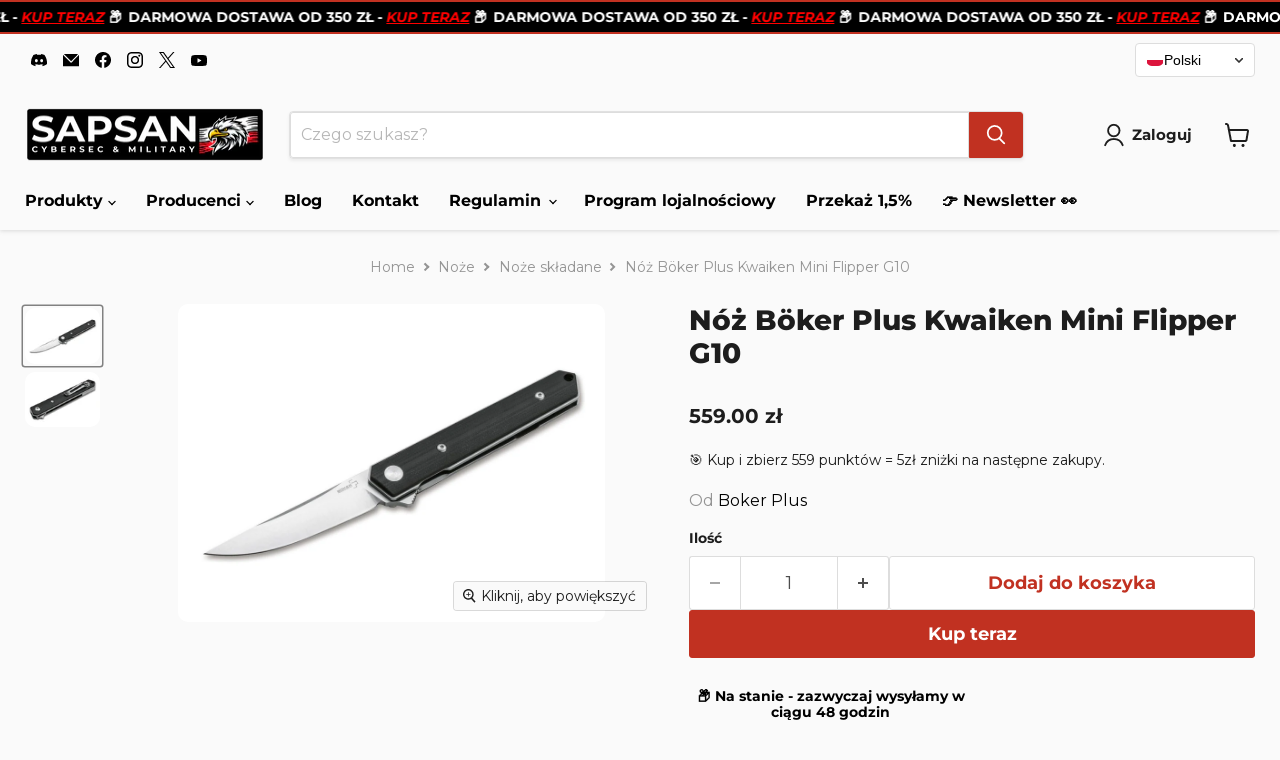

--- FILE ---
content_type: text/html; charset=utf-8
request_url: https://sapsan-sklep.pl/products/noz-boker-plus-kwaiken-mini-flipper-g10
body_size: 113841
content:
<!doctype html>
<html class="no-js no-touch" lang="pl">
  <head><script>
  window.consentmo_gcm_initial_state = "2";
  window.consentmo_gcm_state = "1";
  window.consentmo_gcm_security_storage = "strict";
  window.consentmo_gcm_ad_storage = "marketing";
  window.consentmo_gcm_analytics_storage = "analytics";
  window.consentmo_gcm_functionality_storage = "functionality";
  window.consentmo_gcm_personalization_storage = "functionality";
  window.consentmo_gcm_ads_data_redaction = "true";
  window.consentmo_gcm_url_passthrough = "false";
  window.consentmo_gcm_data_layer_name = "dataLayer";
  
  // Google Consent Mode V2 integration script from Consentmo GDPR
  window.isenseRules = {};
  window.isenseRules.gcm = {
      gcmVersion: 2,
      integrationVersion: 3,
      customChanges: false,
      consentUpdated: false,
      initialState: 7,
      isCustomizationEnabled: false,
      adsDataRedaction: true,
      urlPassthrough: false,
      dataLayer: 'dataLayer',
      categories: { ad_personalization: "marketing", ad_storage: "marketing", ad_user_data: "marketing", analytics_storage: "analytics", functionality_storage: "functionality", personalization_storage: "functionality", security_storage: "strict"},
      storage: { ad_personalization: "false", ad_storage: "false", ad_user_data: "false", analytics_storage: "false", functionality_storage: "false", personalization_storage: "false", security_storage: "false", wait_for_update: 2000 }
  };
  if(window.consentmo_gcm_state !== null && window.consentmo_gcm_state !== "" && window.consentmo_gcm_state !== "0") {
    window.isenseRules.gcm.isCustomizationEnabled = true;
    window.isenseRules.gcm.initialState = window.consentmo_gcm_initial_state === null || window.consentmo_gcm_initial_state.trim() === "" ? window.isenseRules.gcm.initialState : window.consentmo_gcm_initial_state;
    window.isenseRules.gcm.categories.ad_storage = window.consentmo_gcm_ad_storage === null || window.consentmo_gcm_ad_storage.trim() === "" ? window.isenseRules.gcm.categories.ad_storage : window.consentmo_gcm_ad_storage;
    window.isenseRules.gcm.categories.ad_user_data = window.consentmo_gcm_ad_storage === null || window.consentmo_gcm_ad_storage.trim() === "" ? window.isenseRules.gcm.categories.ad_user_data : window.consentmo_gcm_ad_storage;
    window.isenseRules.gcm.categories.ad_personalization = window.consentmo_gcm_ad_storage === null || window.consentmo_gcm_ad_storage.trim() === "" ? window.isenseRules.gcm.categories.ad_personalization : window.consentmo_gcm_ad_storage;
    window.isenseRules.gcm.categories.analytics_storage = window.consentmo_gcm_analytics_storage === null || window.consentmo_gcm_analytics_storage.trim() === "" ? window.isenseRules.gcm.categories.analytics_storage : window.consentmo_gcm_analytics_storage;
    window.isenseRules.gcm.categories.functionality_storage = window.consentmo_gcm_functionality_storage === null || window.consentmo_gcm_functionality_storage.trim() === "" ? window.isenseRules.gcm.categories.functionality_storage : window.consentmo_gcm_functionality_storage;
    window.isenseRules.gcm.categories.personalization_storage = window.consentmo_gcm_personalization_storage === null || window.consentmo_gcm_personalization_storage.trim() === "" ? window.isenseRules.gcm.categories.personalization_storage : window.consentmo_gcm_personalization_storage;
    window.isenseRules.gcm.categories.security_storage = window.consentmo_gcm_security_storage === null || window.consentmo_gcm_security_storage.trim() === "" ? window.isenseRules.gcm.categories.security_storage : window.consentmo_gcm_security_storage;
    window.isenseRules.gcm.urlPassthrough = window.consentmo_gcm_url_passthrough === null || window.consentmo_gcm_url_passthrough.trim() === "" ? window.isenseRules.gcm.urlPassthrough : window.consentmo_gcm_url_passthrough;
    window.isenseRules.gcm.adsDataRedaction = window.consentmo_gcm_ads_data_redaction === null || window.consentmo_gcm_ads_data_redaction.trim() === "" ? window.isenseRules.gcm.adsDataRedaction : window.consentmo_gcm_ads_data_redaction;
    window.isenseRules.gcm.dataLayer = window.consentmo_gcm_data_layer_name === null || window.consentmo_gcm_data_layer_name.trim() === "" ? window.isenseRules.gcm.dataLayer : window.consentmo_gcm_data_layer_name;
  }
  window.isenseRules.initializeGcm = function (rules) {
    if(window.isenseRules.gcm.isCustomizationEnabled) {
      rules.initialState = window.isenseRules.gcm.initialState;
      rules.urlPassthrough = window.isenseRules.gcm.urlPassthrough === true || window.isenseRules.gcm.urlPassthrough === 'true';
      rules.adsDataRedaction = window.isenseRules.gcm.adsDataRedaction === true || window.isenseRules.gcm.adsDataRedaction === 'true';
    }
    
    let initialState = parseInt(rules.initialState);
    let marketingBlocked = initialState === 0 || initialState === 2 || initialState === 5 || initialState === 7;
    let analyticsBlocked = initialState === 0 || initialState === 3 || initialState === 6 || initialState === 7;
    let functionalityBlocked = initialState === 4 || initialState === 5 || initialState === 6 || initialState === 7;

    let gdprCache = localStorage.getItem('gdprCache') ? JSON.parse(localStorage.getItem('gdprCache')) : null;
    if (gdprCache && typeof gdprCache.updatedPreferences !== "undefined") {
      let updatedPreferences = gdprCache.updatedPreferences;
      marketingBlocked = parseInt(updatedPreferences.indexOf('marketing')) > -1;
      analyticsBlocked = parseInt(updatedPreferences.indexOf('analytics')) > -1;
      functionalityBlocked = parseInt(updatedPreferences.indexOf('functionality')) > -1;
    }

    Object.entries(rules.categories).forEach(category => {
      if(rules.storage.hasOwnProperty(category[0])) {
        switch(category[1]) {
          case 'strict':
            rules.storage[category[0]] = "granted";
            break;
          case 'marketing':
            rules.storage[category[0]] = marketingBlocked ? "denied" : "granted";
            break;
          case 'analytics':
            rules.storage[category[0]] = analyticsBlocked ? "denied" : "granted";
            break;
          case 'functionality':
            rules.storage[category[0]] = functionalityBlocked ? "denied" : "granted";
            break;
        }
      }
    });
    rules.consentUpdated = true;
    isenseRules.gcm = rules;
  }

  // Google Consent Mode - initialization start
  window.isenseRules.initializeGcm({
    ...window.isenseRules.gcm,
    adsDataRedaction: true,
    urlPassthrough: false,
    initialState: 7
  });

  /*
  * initialState acceptable values:
  * 0 - Set both ad_storage and analytics_storage to denied
  * 1 - Set all categories to granted
  * 2 - Set only ad_storage to denied
  * 3 - Set only analytics_storage to denied
  * 4 - Set only functionality_storage to denied
  * 5 - Set both ad_storage and functionality_storage to denied
  * 6 - Set both analytics_storage and functionality_storage to denied
  * 7 - Set all categories to denied
  */

  window[window.isenseRules.gcm.dataLayer] = window[window.isenseRules.gcm.dataLayer] || [];
  function gtag() { window[window.isenseRules.gcm.dataLayer].push(arguments); }
  gtag("consent", "default", isenseRules.gcm.storage);
  isenseRules.gcm.adsDataRedaction && gtag("set", "ads_data_redaction", isenseRules.gcm.adsDataRedaction);
  isenseRules.gcm.urlPassthrough && gtag("set", "url_passthrough", isenseRules.gcm.urlPassthrough);
</script>
<script type="text/javascript">
        window.isense_gdpr_privacy_policy_text = "Polityka prywatności";
        window.isense_gdpr_accept_button_text = "Akceptuj";
        window.isense_gdpr_close_button_text = "Zamknij";
        window.isense_gdpr_reject_button_text = "Odrzuć";
        window.isense_gdpr_change_cookies_text = "Preferencje";
        window.isense_gdpr_text = "Ta strona korzysta z plików cookie, aby zapewnić najlepszą jakość korzystania z naszej witryny.";
        window.isense_widget_content = "Preferencje plików cookie";

        window.isense_gdpr_strict_cookies_checkbox = "Ściśle wymagane pliki cookie";
        window.isense_gdpr_strict_cookies_text = "Te pliki cookie są wymagane do działania witryny i nie można ich wyłączyć. Takie pliki cookie są ustawiane wyłącznie w odpowiedzi na Twoje działania, takie jak język, waluta, sesja logowania, preferencje dotyczące prywatności. Możesz ustawić przeglądarkę tak, aby zablokować te pliki cookie, ale może to wpłynąć na sposób działania naszej witryny.";

        window.isense_gdpr_analytics_cookies_checkbox = "Analizy i statystyki";
        window.isense_gdpr_analytics_cookies_text = "Te pliki cookie pozwalają nam mierzyć ruch odwiedzających i widzieć źródła ruchu poprzez zbieranie informacji w zestawach danych. Pomagają nam również zrozumieć, które produkty i działania są bardziej popularne niż inne.";

        window.isense_gdpr_marketing_cookies_checkbox = "Marketing i retargeting";
        window.isense_gdpr_marketing_cookies_text = "Te pliki cookie są zwykle ustawiane przez naszych partnerów marketingowych i reklamowych. Mogą być przez nich wykorzystywane do tworzenia profilu Twoich zainteresowań, a następnie wyświetlania odpowiednich reklam. Jeśli nie zezwolisz na te pliki cookie, nie zobaczysz ukierunkowanych reklam dla Twoich interesów.";

        window.isense_gdpr_functionality_cookies_checkbox = "Funkcjonalne pliki cookie";
        window.isense_gdpr_functionality_cookies_text = "Te pliki cookie umożliwiają naszej witrynie oferowanie dodatkowych funkcji i ustawień osobistych. Mogą być ustawione przez nas lub przez zewnętrznych dostawców usług, których umieściliśmy na naszych stronach. Jeśli nie zezwolisz na te pliki cookie, te lub niektóre z tych usług może nie działać poprawnie.";

        window.isense_gdpr_popup_header = "Wybierz typ plików cookie, których używasz";

        
        window.isense_gdpr_popup_description = "";
        

        window.isense_gdpr_dismiss_button_text = "Zamknij";

        window.isense_gdpr_accept_selected_button_text = "Zapisz mój wybór";
        window.isense_gdpr_accept_all_button_text = "Zaakceptuj wszystko";
        window.isense_gdpr_reject_all_button_text = "Odrzuć wszystko";

        window.isense_gdpr_data_collection_text = "*Klikając w powyższe przyciski, wyrażam zgodę na zbieranie mojego adresu IP i adresu e-mail (jeśli jest zarejestrowany). Więcej informacji znajdziesz na <a href='https://sapsan-sklep.pl/pages/gdpr-compliance' target='_blank'>Zgodność z RODO</a>";
        window.isense_gdpr_data_collection_text_cpra = "*Klikając w powyższe przyciski, wyrażam zgodę na zbieranie mojego adresu IP i adresu e-mail (jeśli jest zarejestrowany). Więcej informacji znajdziesz na <a href='https://sapsan-sklep.pl/pages/gdpr-compliance' target='_blank'>Zgodność z RODO</a>";
        window.isense_gdpr_data_collection_text_vcdpa = "*Klikając w powyższe przyciski, wyrażam zgodę na zbieranie mojego adresu IP i adresu e-mail (jeśli jest zarejestrowany). Więcej informacji znajdziesz na <a href='https://sapsan-sklep.pl/pages/gdpr-compliance' target='_blank'>Zgodność z RODO</a>";
        window.isense_gdpr_data_collection_text_us = "*Klikając w powyższe przyciski, wyrażam zgodę na zbieranie mojego adresu IP i adresu e-mail (jeśli jest zarejestrowany). Więcej informacji znajdziesz na <a href='https://sapsan-sklep.pl/pages/gdpr-compliance' target='_blank'>Zgodność z RODO</a>";
        window.isense_gdpr_data_collection_text_appi = "*Klikając w powyższe przyciski, wyrażam zgodę na zbieranie mojego adresu IP i adresu e-mail (jeśli jest zarejestrowany). Więcej informacji znajdziesz na <a href='https://sapsan-sklep.pl/pages/gdpr-compliance' target='_blank'>Zgodność z RODO</a>";
        window.isense_gdpr_data_collection_text_pipeda = "*Klikając w powyższe przyciski, wyrażam zgodę na zbieranie mojego adresu IP i adresu e-mail (jeśli jest zarejestrowany). Więcej informacji znajdziesz na <a href='https://sapsan-sklep.pl/pages/gdpr-compliance' target='_blank'>Zgodność z RODO</a>";
        
        window.isense_gdpr_cookie__ab = "Ten plik cookie jest zazwyczaj dostarczany przez Shopify i jest używany w związku z dostępem do widoku administracyjnego platformy sklepu internetowego.";
        window.isense_gdpr_cookie__orig_referrer = "Ten plik cookie jest zazwyczaj dostarczany przez Shopify i służy do śledzenia stron docelowych.";
        window.isense_gdpr_cookie_identity_state = "Ten plik cookie jest zazwyczaj dostarczany przez Shopify i jest używany w związku z uwierzytelnianiem klienta.";
        window.isense_gdpr_cookie_identity_customer_account_number = "Ten plik cookie jest zazwyczaj dostarczany przez Shopify i jest używany w związku z uwierzytelnianiem klienta.";
        window.isense_gdpr_cookie__landing_page = "Ten plik cookie jest zazwyczaj dostarczany przez Shopify i służy do śledzenia stron docelowych.";
        window.isense_gdpr_cookie__secure_session_id = "Ten plik cookie jest zwykle dostarczany przez Shopify i służy do śledzenia sesji użytkownika poprzez wieloetapowy proces realizacji transakcji oraz do utrzymywania połączenia szczegółów zamówienia, płatności i wysyłki.";
        window.isense_gdpr_cookie_cart = "Ten plik cookie jest zazwyczaj dostarczany przez Shopify i jest używany w połączeniu z koszykiem.";
        window.isense_gdpr_cookie_cart_sig = "Ten plik cookie jest zwykle dostarczany przez Shopify i jest używany w związku z realizacją transakcji. Służy do weryfikacji integralności wózka i zapewnienia wykonania niektórych operacji na wózku.";
        window.isense_gdpr_cookie_cart_ts = "Ten plik cookie jest zwykle dostarczany przez Shopify i jest używany w związku z realizacją transakcji.";
        window.isense_gdpr_cookie_cart_ver = "Ten plik cookie jest zazwyczaj dostarczany przez Shopify i jest używany w związku z koszykiem.";
        window.isense_gdpr_cookie_cart_currency = "Ten plik cookie jest zwykle dostarczany przez Shopify i jest ustawiany po zakończeniu realizacji transakcji, aby zapewnić, że nowe koszyki są w tej samej walucie, co ostatnia realizacja transakcji.";
        window.isense_gdpr_cookie_tracked_start_checkout = "Ten plik cookie jest zwykle dostarczany przez Shopify i jest używany w związku z realizacją transakcji.";
        window.isense_gdpr_cookie_storefront_digest = "Ten plik cookie jest zwykle dostarczany przez Shopify i przechowuje skrót hasła do witryny sklepowej, umożliwiając sprzedawcom podgląd ich witryny sklepowej, gdy jest ona chroniona hasłem.";
        window.isense_gdpr_cookie_checkout_token = "Ten plik cookie jest zazwyczaj dostarczany przez Shopify i jest używany w związku z usługą kasy.";
        window.isense_gdpr_cookie__shopify_m = "Ten plik cookie jest zazwyczaj dostarczany przez Shopify i służy do zarządzania ustawieniami prywatności klienta.";
        window.isense_gdpr_cookie__shopify_tm = "Ten plik cookie jest zazwyczaj dostarczany przez Shopify i służy do zarządzania ustawieniami prywatności klienta.";
        window.isense_gdpr_cookie__shopify_tw = "Ten plik cookie jest zazwyczaj dostarczany przez Shopify i służy do zarządzania ustawieniami prywatności klienta.";
        window.isense_gdpr_cookie__tracking_consent = "Ten plik cookie jest zazwyczaj dostarczany przez Shopify i służy do przechowywania preferencji użytkownika, jeśli sprzedawca skonfigurował zasady prywatności w regionie odwiedzającego.";
        window.isense_gdpr_cookie_secure_customer_sig = "Ten plik cookie jest zazwyczaj dostarczany przez Shopify i jest używany w związku z logowaniem klienta.";
        window.isense_gdpr_cookie__shopify_y = "Ten plik cookie jest powiązany z pakietem analitycznym Shopify.";
        window.isense_gdpr_cookie_customer_auth_provider = "Ten plik cookie jest powiązany z pakietem analitycznym Shopify.";
        window.isense_gdpr_cookie_customer_auth_session_created_at = "Ten plik cookie jest powiązany z pakietem analitycznym Shopify.";
        window.isense_gdpr_cookie__y = "Ten plik cookie jest powiązany z pakietem analitycznym Shopify.";
        window.isense_gdpr_cookie__shopify_s = "Ten plik cookie jest powiązany z pakietem analitycznym Shopify.";
        window.isense_gdpr_cookie__shopify_fs = "Ten plik cookie jest powiązany z pakietem analitycznym Shopify.";
        window.isense_gdpr_cookie__ga = "Ta nazwa pliku cookie jest powiązana z Google Universal Analytics";
        window.isense_gdpr_cookie__gid = "Ta nazwa pliku cookie jest powiązana z Google Universal Analytics.";
        window.isense_gdpr_cookie__gat = "Ta nazwa pliku cookie jest powiązana z Google Universal Analytics.";
        window.isense_gdpr_cookie__shopify_sa_t = "Ten plik cookie jest powiązany z pakietem analitycznym Shopify dotyczącym marketingu i poleceń.";
        window.isense_gdpr_cookie__shopify_sa_p = "Ten plik cookie jest powiązany z pakietem analitycznym Shopify dotyczącym marketingu i poleceń.";
        window.isense_gdpr_cookie_IDE = "Ta domena jest własnością firmy Doubleclick (Google). Główna działalność biznesowa to: Doubleclick to giełda reklamowa Google do licytacji w czasie rzeczywistym";
        window.isense_gdpr_cookie__s = "Ten plik cookie jest powiązany z pakietem analitycznym Shopify.";
        window.isense_gdpr_cookie_GPS = "Ten plik cookie jest powiązany z serwisem YouTube, który gromadzi dane użytkownika za pośrednictwem filmów osadzonych w witrynach internetowych, które są agregowane z danymi profilowymi z innych usług Google w celu wyświetlania ukierunkowanych reklam odwiedzającym sieć w szerokim zakresie ich własnych i innych witryn internetowych.";
        window.isense_gdpr_cookie_PREF = "Ten plik cookie, który może być ustawiony przez Google lub Doubleclick, może być używany przez partnerów reklamowych do tworzenia profilu zainteresowań w celu wyświetlania odpowiednich reklam w innych witrynach.";
        window.isense_gdpr_cookie_BizoID = "To jest plik cookie firmy Microsoft MSN, który umożliwia udostępnianie treści opartych na użytkownikach.";
        window.isense_gdpr_cookie__fbp = "Używany przez Facebooka do dostarczania szeregu produktów reklamowych, takich jak licytowanie w czasie rzeczywistym od zewnętrznych reklamodawców.";
        window.isense_gdpr_cookie___adroll = "Ten plik cookie jest powiązany z AdRoll";
        window.isense_gdpr_cookie___adroll_v4 = "Ten plik cookie jest powiązany z AdRoll";
        window.isense_gdpr_cookie___adroll_fpc = "Ten plik cookie jest powiązany z AdRoll";
        window.isense_gdpr_cookie___ar_v4 = "Ten plik cookie jest powiązany z AdRoll";
        window.isense_gdpr_cookie_cookieconsent_preferences_disabled = "Ten plik cookie jest powiązany z aplikacją Consentmo Zgodność z RODO i służy do przechowywania zgody klienta.";
        window.isense_gdpr_cookie_cookieconsent_status = "Ten plik cookie jest powiązany z aplikacją Consentmo Zgodność z RODO i służy do przechowywania zgody klienta.";
        window.isense_gdpr_cookie_no_info = "Nie ma jeszcze informacji o tym pliku cookie.";
        window.isense_gdpr_cookie__customer_account_shop_sessions = "Używany w połączeniu z plikiem cookie _secure_account_session_id do śledzenia sesji użytkowników dla nowych kont klientów.";
        window.isense_gdpr_cookie__secure_account_session_id = "Służy do śledzenia sesji użytkowników dla nowych kont klientów.";
        window.isense_gdpr_cookie__shopify_country = "W przypadku sklepów, w których strona z walutą/ceną jest określana przez GeoIP, ten plik cookie przechowuje znalezioną przez nas stronę. Ten plik cookie pomaga uniknąć weryfikacji GeoIP po pierwszej aplikacji.";
        window.isense_gdpr_cookie__storefront_u = "Służy do ułatwienia aktualizacji informacji o koncie klienta.";
        window.isense_gdpr_cookie__cmp_a = "Służy do zarządzania ustawieniami prywatności klientów.";
        window.isense_gdpr_cookie_checkout = "Używane w związku z płatnościami.";
        window.isense_gdpr_cookie_customer_account_locale = "Używane w związku z nowymi kontami klientów.";
        window.isense_gdpr_cookie_dynamic_checkout_shown_on_cart = "Używane w związku z płatnościami.";
        window.isense_gdpr_cookie_hide_shopify_pay_for_checkout = "Używane w związku z płatnościami.";
        window.isense_gdpr_cookie_shopify_pay = "Używane w związku z płatnościami.";
        window.isense_gdpr_cookie_shopify_pay_redirect = "Używane w związku z płatnościami.";
        window.isense_gdpr_cookie_shop_pay_accelerated = "Używane w związku z płatnościami.";
        window.isense_gdpr_cookie_keep_alive = "Używane w połączeniu z lokalizacją kupującego.";
        window.isense_gdpr_cookie_source_name = "Używany w połączeniu z aplikacjami mobilnymi, aby zapewnić spersonalizowane zachowanie przy kasie podczas przeglądania kompatybilnego sklepu z aplikacjami mobilnymi.";
        window.isense_gdpr_cookie_master_device_id = "Używane w połączeniu z loginem sprzedawcy.";
        window.isense_gdpr_cookie_previous_step = "Używane w związku z płatnościami.";
        window.isense_gdpr_cookie_discount_code = "Używane w związku z płatnościami.";
        window.isense_gdpr_cookie_remember_me = "Używane w związku z płatnościami.";
        window.isense_gdpr_cookie_checkout_session_lookup = "Używane w związku z płatnościami.";
        window.isense_gdpr_cookie_checkout_prefill = "Używane w związku z płatnościami.";
        window.isense_gdpr_cookie_checkout_queue_token = "Używane w związku z płatnościami.";
        window.isense_gdpr_cookie_checkout_queue_checkout_token = "Używane w związku z płatnościami.";
        window.isense_gdpr_cookie_checkout_worker_session = "Używane w związku z płatnościami.";
        window.isense_gdpr_cookie_checkout_session_token = "Używane w związku z płatnościami.";
        window.isense_gdpr_cookie_cookietest = "Skorzystaj z niego, aby mieć pewność, że nasze systemy działają prawidłowo.";
        window.isense_gdpr_cookie_order = "Używane w połączeniu ze stroną statusu zamówienia.";
        window["isense_gdpr_cookie_identity-state"] = "Jest używany w związku z identyfikacją użytkownika.";
        window.isense_gdpr_cookie_card_update_verification_id = "Używane w związku z płatnościami.";
        window.isense_gdpr_cookie_customer_account_new_login = "Jest używany w związku z identyfikacją użytkownika.";
        window.isense_gdpr_cookie_customer_account_preview = "Jest używany w związku z identyfikacją użytkownika.";
        window.isense_gdpr_cookie_customer_payment_method = "Używane w związku z płatnościami.";
        window.isense_gdpr_cookie_customer_shop_pay_agreement = "Używane w związku z płatnościami.";
        window.isense_gdpr_cookie_pay_update_intent_id = "Używane w związku z płatnościami.";
        window.isense_gdpr_cookie_localization = "Używane w związku z płatnościami.";
        window.isense_gdpr_cookie_profile_preview_token = "Używane w związku z płatnościami.";
        window.isense_gdpr_cookie_login_with_shop_finalize = "Jest używany w związku z identyfikacją użytkownika.";
        window.isense_gdpr_cookie_preview_theme = "Jest używany w połączeniu z edytorem motywów.";
        window["isense_gdpr_cookie_shopify-editor-unconfirmed-settings"] = "Jest używany w połączeniu z edytorem motywów.";
        window["isense_gdpr_cookie_wpm-test-cookie"] = "Skorzystaj z niego, aby mieć pewność, że nasze systemy działają prawidłowo";

        window.isense_gdpr_cookie__ab_duration = "2 tygodnie";
        window.isense_gdpr_cookie__orig_referrer_duration = "2 tygodnie";
        window.isense_gdpr_cookie_identity_state_duration = "1 dzień";
        window.isense_gdpr_cookie_identity_customer_account_number_duration = "12 tygodnie";
        window.isense_gdpr_cookie__landing_page_duration = "2 tygodnie";
        window.isense_gdpr_cookie__secure_session_id_duration = "1 dzień";
        window.isense_gdpr_cookie_cart_duration = "2 tygodnie";
        window.isense_gdpr_cookie_cart_sig_duration = "2 tygodnie";
        window.isense_gdpr_cookie_cart_ts_duration = "2 tygodnie";
        window.isense_gdpr_cookie_cart_ver_duration = "2 tygodnie";
        window.isense_gdpr_cookie_cart_currency_duration = "2 tygodnie";
        window.isense_gdpr_cookie_tracked_start_checkout_duration = "1 rok";
        window.isense_gdpr_cookie_storefront_digest_duration = "2 lata";
        window.isense_gdpr_cookie_checkout_token_duration = "1 rok";
        window.isense_gdpr_cookie__shopify_m_duration = "1 rok";
        window.isense_gdpr_cookie__shopify_tm_duration = "30 minuty";
        window.isense_gdpr_cookie__shopify_tw_duration = "2 tygodnie";
        window.isense_gdpr_cookie__tracking_consent_duration = "1 rok";
        window.isense_gdpr_cookie_secure_customer_sig_duration = "1 rok";
        window.isense_gdpr_cookie__shopify_y_duration = "1 rok";
        window.isense_gdpr_cookie_customer_auth_provider_duration = "sesja";
        window.isense_gdpr_cookie_customer_auth_session_created_at_duration = "sesja";
        window.isense_gdpr_cookie__y_duration = "1 rok";
        window.isense_gdpr_cookie__shopify_s_duration = "30 minuty";
        window.isense_gdpr_cookie__shopify_fs_duration = "30 minuty";
        window.isense_gdpr_cookie__ga_duration = "2 lata";
        window.isense_gdpr_cookie__gid_duration = "1 dzień";
        window.isense_gdpr_cookie__gat_duration = "1 minuta";
        window.isense_gdpr_cookie__shopify_sa_t_duration = "30 minuty";
        window.isense_gdpr_cookie__shopify_sa_p_duration = "30 minuty";
        window.isense_gdpr_cookie_IDE_duration = "2 lata";
        window.isense_gdpr_cookie__s_duration = "30 minuty";
        window.isense_gdpr_cookie_GPS_duration = "sesja";
        window.isense_gdpr_cookie_PREF_duration = "8 miesiące";
        window.isense_gdpr_cookie_BizoID_duration = "1 miesiąc";
        window.isense_gdpr_cookie__fbp_duration = "3 miesiące";
        window.isense_gdpr_cookie___adroll_duration = "1 rok";
        window.isense_gdpr_cookie___adroll_v4_duration = "1 rok";
        window.isense_gdpr_cookie___adroll_fpc_duration = "1 rok";
        window.isense_gdpr_cookie___ar_v4_duration = "1 rok";
        window.isense_gdpr_cookie_cookieconsent_preferences_disabled_duration = "1 dzień";
        window.isense_gdpr_cookie_cookieconsent_status_duration = "1 rok";
        window.isense_gdpr_cookie_no_info_duration = "nieznany";
        window.isense_gdpr_cookie__customer_account_shop_sessions_duration = "30 dzień";
        window.isense_gdpr_cookie__secure_account_session_id_duration = "30 dzień";
        window.isense_gdpr_cookie__shopify_country_duration = "sesja";
        window.isense_gdpr_cookie__storefront_u_duration = "1 minuta";
        window.isense_gdpr_cookie__cmp_a_duration = "1 dzień";
        window.isense_gdpr_cookie_checkout_duration = "4 tygodnie";
        window.isense_gdpr_cookie_customer_account_locale_duration = "1 rok";
        window.isense_gdpr_cookie_dynamic_checkout_shown_on_cart_duration = "30 minuty";
        window.isense_gdpr_cookie_hide_shopify_pay_for_checkout_duration = "sesja";
        window.isense_gdpr_cookie_shopify_pay_duration = "1 rok";
        window.isense_gdpr_cookie_shopify_pay_redirect_duration = "60 minuty";
        window.isense_gdpr_cookie_shop_pay_accelerated_duration = "1 rok";
        window.isense_gdpr_cookie_keep_alive_duration = "2 tygodnie";
        window.isense_gdpr_cookie_source_name_duration = "sesja";
        window.isense_gdpr_cookie_master_device_id_duration = "2 lata";
        window.isense_gdpr_cookie_previous_step_duration = "1 rok";
        window.isense_gdpr_cookie_discount_code_duration = "sesja";
        window.isense_gdpr_cookie_remember_me_duration = "1 rok";
        window.isense_gdpr_cookie_checkout_session_lookup_duration = "3 tygodnie";
        window.isense_gdpr_cookie_checkout_prefill_duration = "5 minuty";
        window.isense_gdpr_cookie_checkout_queue_token_duration = "1 rok";
        window.isense_gdpr_cookie_checkout_queue_checkout_token_duration = "1 rok";
        window.isense_gdpr_cookie_checkout_worker_session_duration = "3 dzień";
        window.isense_gdpr_cookie_checkout_session_token_duration = "3 tygodnie";
        window.isense_gdpr_cookie_cookietest_duration = "1 minuta";
        window.isense_gdpr_cookie_order_duration = "3 tygodnie";
        window["isense_gdpr_cookie_identity-state_duration"] = "1 dzień";
        window.isense_gdpr_cookie_card_update_verification_id_duration = "1 dzień";
        window.isense_gdpr_cookie_customer_account_new_login_duration = "20 minuty";
        window.isense_gdpr_cookie_customer_account_preview_duration = "7 dzień";
        window.isense_gdpr_cookie_customer_payment_method_duration = "60 minuty";
        window.isense_gdpr_cookie_customer_shop_pay_agreement_duration = "1 minuta";
        window.isense_gdpr_cookie_pay_update_intent_id_duration = "20 minuty";
        window.isense_gdpr_cookie_localization_duration = "2 tygodnie";
        window.isense_gdpr_cookie_profile_preview_token_duration = "5 minuty";
        window.isense_gdpr_cookie_login_with_shop_finalize_duration = "5 minuty";
        window.isense_gdpr_cookie_preview_theme_duration = "sesja";
        window["isense_gdpr_cookie_shopify-editor-unconfirmed-settings_duration"] = "1 dzień";
        window["isense_gdpr_cookie_wpm-test-cookie_duration"] = "sesja";

        window.isense_gdpr_cookie__ab_provider = "Shopify";
        window.isense_gdpr_cookie__orig_referrer_provider = "Shopify";
        window.isense_gdpr_cookie_identity_state_provider = "Shopify";
        window.isense_gdpr_cookie_identity_customer_account_number_provider = "Shopify";
        window.isense_gdpr_cookie__landing_page_provider = "Shopify";
        window.isense_gdpr_cookie__secure_session_id_provider = "Shopify";
        window.isense_gdpr_cookie_cart_provider = "Shopify";
        window.isense_gdpr_cookie_cart_sig_provider = "Shopify";
        window.isense_gdpr_cookie_cart_ts_provider = "Shopify";
        window.isense_gdpr_cookie_cart_ver_provider = "Shopify";
        window.isense_gdpr_cookie_cart_currency_provider = "Shopify";
        window.isense_gdpr_cookie_tracked_start_checkout_provider = "Shopify";
        window.isense_gdpr_cookie_storefront_digest_provider = "Shopify";
        window.isense_gdpr_cookie_checkout_token_provider = "Shopify";
        window.isense_gdpr_cookie__shopify_m_provider = "Shopify";
        window.isense_gdpr_cookie__shopify_tm_provider = "Shopify";
        window.isense_gdpr_cookie__shopify_tw_provider = "Shopify";
        window.isense_gdpr_cookie__tracking_consent_provider = "Shopify";
        window.isense_gdpr_cookie_secure_customer_sig_provider = "Shopify";
        window.isense_gdpr_cookie__shopify_y_provider = "Shopify";
        window.isense_gdpr_cookie_customer_auth_provider_provider = "Shopify";
        window.isense_gdpr_cookie_customer_auth_session_created_at_provider = "Shopify";
        window.isense_gdpr_cookie__y_provider = "Shopify";
        window.isense_gdpr_cookie__shopify_s_provider = "Shopify";
        window.isense_gdpr_cookie__shopify_fs_provider = "Shopify";
        window.isense_gdpr_cookie__ga_provider = "Google Analytics";
        window.isense_gdpr_cookie__gid_provider = "Google Analytics";
        window.isense_gdpr_cookie__gat_provider = "Google Analytics";
        window.isense_gdpr_cookie__shopify_sa_t_provider = "Shopify";
        window.isense_gdpr_cookie__shopify_sa_p_provider = "Shopify";
        window.isense_gdpr_cookie_IDE_provider = "Google DoubleClick";
        window.isense_gdpr_cookie__s_provider = "Shopify";
        window.isense_gdpr_cookie_GPS_provider = "Youtube";
        window.isense_gdpr_cookie_PREF_provider = "Youtube";
        window.isense_gdpr_cookie_BizoID_provider = "LinkedIn";
        window.isense_gdpr_cookie__fbp_provider = "Meta Platforms, Inc.";
        window.isense_gdpr_cookie___adroll_provider = "Adroll Group";
        window.isense_gdpr_cookie___adroll_v4_provider = "Adroll Group";
        window.isense_gdpr_cookie___adroll_fpc_provider = "Adroll Group";
        window.isense_gdpr_cookie___ar_v4_provider = "Adroll Group";
        window.isense_gdpr_cookie_cookieconsent_preferences_disabled_provider = "GDPR/CCPA + Cookie management";
        window.isense_gdpr_cookie_cookieconsent_status_provider = "GDPR/CCPA + Cookie management";
        window.isense_gdpr_cookie_no_info_provider = "unknown";
    </script>
  <script>
    window.Store = window.Store || {};
    window.Store.id = 51601440953;
  </script>




    
    <meta charset='utf-8'>
  
  <style id="critical-css-product">.atc-banner--outer,.message-banner--outer,.navmenu-meganav-wrapper,.product-section--container,.product__container,.site-header-main,.site-navigation{--layout-container-max-width:1400px;--layout-container-gutter:10px;max-width:var(--layout-container-max-width);padding-right:10px;padding-left:10px;margin-right:auto;margin-left:auto}#shopify-product-reviews,.disclosure-list{border:1px solid rgba(128,128,128,.16);box-shadow:0 1px 4px #8080801c}.product-section--container{margin-top:3.125rem}.product-section--content{margin-top:1.25rem}@media screen and (max-width:719px){.product-gallery,.product-main{padding-right:10px;padding-left:10px}}@media screen and (min-width:720px){.atc-banner--outer,.message-banner--outer,.navmenu-meganav-wrapper,.product-section--container,.product__container,.site-header-main,.site-navigation{--layout-container-gutter:15px;padding-right:15px;padding-left:15px}}:root{--font-size-heading-large:2.125rem;--font-size-heading-medium:1.875rem;--font-size-heading-1:1.75rem;--font-size-heading-2:1.625rem;--font-size-heading-3:1.5rem;--font-size-heading-4:1.25rem;--font-size-heading-5:1.125rem;--font-size-heading-6:1.125rem;--font-size-body-larger:1.375rem;--font-size-body-large:1.25rem;--font-size-body-medium:1.125rem;--font-size-body:1rem;--font-size-body-small:.9375rem;--font-size-body-smaller:.875rem;--font-size-body-smallest:.8125rem;--font-size-body-tiny:.75rem;--font-size-button-small:.875rem;--font-size-button-medium:1rem;--font-size-button-large:1.125rem;--font-size-button-x-large:1.3125rem;--font-size-menu-large:1.0625rem;--font-size-menu:1rem;--font-size-input:1rem;--font-size-section-heading:1.25rem;--font-size-menu-body-medium:1.125rem;--font-size-menu-body-small:.9375rem;--font-size-heading-body-small:.9375rem;--font-size-heading-body-smaller:.875rem;--font-size-heading-slideshow:1.9921875rem}@media screen and (max-width:719px){:root{--font-size-heading-large:1.9921875rem}}@media screen and (max-width:859px){:root{--font-size-heading-medium:1.7578125rem;--font-size-heading-1:1.640625rem;--font-size-heading-2:1.5234375rem;--font-size-heading-3:1.40625rem;--font-size-heading-4:1.171875rem;--font-size-heading-5:1.0546875rem;--font-size-heading-6:1.0546875rem;--font-size-body-larger:1.2890625rem;--font-size-body-large:1.171875rem;--font-size-body-medium:1.0546875rem;--font-size-body:.9375rem;--font-size-body-small:.87890625rem;--font-size-body-smaller:.8203125rem;--font-size-body-smallest:.76171875rem;--font-size-body-tiny:.703125rem;--font-size-button-small:.8203125rem;--font-size-button-medium:.875rem;--font-size-button-large:.9921875rem;--font-size-button-x-large:1.16796875rem;--font-size-menu-large:.93359375rem;--font-size-menu:.9375rem;--font-size-input:.9375rem;--font-size-section-heading:1.171875rem;--font-size-menu-body-medium:1.0546875rem;--font-size-menu-body-small:.87890625rem;--font-size-heading-body-small:.87890625rem;--font-size-heading-body-smaller:.8203125rem;--font-size-heading-slideshow:1.9921875rem}}html{font-family:sans-serif;line-height:1.15;-ms-text-size-adjust:100%;-webkit-text-size-adjust:100%}body{margin:0}article,footer,header,nav,section{display:block}h1{font-size:2em;margin:.67em 0}figure,main{display:block}figure{margin:1em 40px}a{background-color:transparent;-webkit-text-decoration-skip:objects}strong{font-weight:inherit}strong{font-weight:bolder}img{border-style:none}svg:not(:root){overflow:hidden}button,input{font-family:sans-serif;font-size:100%;line-height:1.15;margin:0}button,input{overflow:visible}button{text-transform:none}[type=submit],button,html [type=button]{-webkit-appearance:button}[type=button]::-moz-focus-inner,[type=submit]::-moz-focus-inner,button::-moz-focus-inner{border-style:none;padding:0}[type=button]:-moz-focusring,[type=submit]:-moz-focusring,button:-moz-focusring{outline:ButtonText dotted 1px}[type=number]::-webkit-inner-spin-button,[type=number]::-webkit-outer-spin-button{height:auto}::-webkit-file-upload-button{-webkit-appearance:button;font:inherit}details{display:block}summary{display:list-item}template{display:none}.shopify-cross-border{display:flex}.no-js .selectors-form--no-js-hidden{display:none}.disclosure{--disclosure-max-height:300px;--disclosure-min-height:92px;--disclosure-toggle-text-color:black;--disclosure-toggle-background-color:transparent;--disclosure-toggle-border-color:black;--disclosure-toggle-svg-color:black;--disclosure-text-color:black;--disclosure-background-color:white;--disclosure-border-color:black;position:relative;display:inline-block}.disclosure__toggle{width:auto;padding:5px 32px 4px 11px;color:#000;background-color:transparent;border:1px solid #000;-webkit-appearance:none;appearance:none}@supports (color:var(--disclosure-toggle-text-color)){.disclosure__toggle{color:var(--disclosure-toggle-text-color);background-color:var(--disclosure-toggle-background-color);border:1px solid var(--disclosure-toggle-border-color)}}.disclosure__toggle:after{position:absolute;top:50%;right:11px;width:10px;height:7.5px;content:"";transform:translateY(-50%)}@supports ((-webkit-mask-image:var(--disclosure-toggle-svg)) or (mask-image:var(--disclosure-toggle-svg))){.disclosure__toggle:after{background-color:var(--disclosure-toggle-svg-color);background-image:none;-webkit-mask-image:var(--disclosure-toggle-svg);mask-image:var(--disclosure-toggle-svg);-webkit-mask-size:cover;mask-size:cover}}.disclosure-list{position:absolute;bottom:115%;display:none;max-height:300px;min-height:92px;max-width:250px;min-width:200px;padding:11px 0;margin:0;overflow-y:auto;list-style:none;background-color:#fff;border:1px solid #000;border-radius:0}@supports (max-height:var(--disclosure-max-height)){.disclosure-list{max-height:var(--disclosure-max-height);min-height:var(--disclosure-min-height);background-color:var(--disclosure-background-color);border:1px solid var(--disclosure-border-color)}}.disclosure-list__item{display:block;padding:5px 25px 4px 15px;text-align:left;text-decoration:none;border-bottom:1px solid transparent}.disclosure-list__item--current{text-decoration:underline}.disclosure-list__option{color:inherit;text-decoration:inherit}h1,h2{font-family:Montserrat,sans-serif;font-style:normal;font-weight:800;letter-spacing:0}h1,h2{text-transform:none}h1{font-size:var(--font-size-heading-1)}h2{font-size:var(--font-size-heading-2)}.mobile-nav-content .navmenu-depth-1>.navmenu-item>.navmenu-link,.navmenu-meganav.navmenu-meganav--desktop .navmenu-item-text,.site-header-actions,.site-navigation .navmenu-depth-1>li>a,.site-navigation a,.site-navigation summary{font-family:Montserrat,sans-serif;font-style:normal;font-weight:700;font-size:var(--font-size-menu);letter-spacing:0}.mobile-nav-content .navmenu-depth-1>.navmenu-item>.navmenu-link,.navmenu-meganav.navmenu-meganav--desktop .navmenu-item-text,.site-header-actions,.site-navigation .navmenu-depth-1>li>a,.site-navigation a,.site-navigation summary{text-transform:none}.button-primary,.button-secondary,.live-search-button,.product-form--atc-button{font-size:var(--font-size-button-small);padding:.625rem 1rem;letter-spacing:0;font-family:Montserrat,sans-serif;font-style:normal;font-weight:700;display:inline-block;text-decoration:none;border-radius:3px}.button-primary,.button-secondary,.live-search-button,.product-form--atc-button{text-transform:none}.atc-banner--outer,.message-banner--outer,.navmenu-meganav-wrapper,.product__container,.site-header-main,.site-navigation{--layout-container-max-width:1400px;--layout-container-gutter:10px;max-width:var(--layout-container-max-width);padding-right:10px;padding-left:10px;margin-right:auto;margin-left:auto}@media screen and (min-width:720px){.atc-banner--outer,.message-banner--outer,.navmenu-meganav-wrapper,.product__container,.site-header-main,.site-navigation{--layout-container-gutter:15px;padding-right:15px;padding-left:15px}}@media screen and (min-width:1024px){.atc-banner--outer,.message-banner--outer,.navmenu-meganav-wrapper,.product__container,.site-header-main,.site-navigation{--layout-container-gutter:25px;padding-right:25px;padding-left:25px}}.site-header-main:after,.site-header-main:before,.site-navigation-wrapper:after,.site-navigation-wrapper:before{display:table;content:""}.site-header-main:after,.site-navigation-wrapper:after{clear:both}.site-navigation .navmenu-depth-2 .navmenu-link,.site-navigation .navmenu-meganav-standard__image-link{color:#1d1d1d;text-decoration:none}.live-search-takeover-cancel,.product-vendor a{color:#000;text-decoration:none}.disclosure-list{border:1px solid rgba(128,128,128,.16);box-shadow:0 1px 4px #8080801c}.atc-banner--close,.live-search-takeover-cancel,.message-banner--close,.modal-close,.product-gallery--media-thumbnail{font-family:Montserrat,sans-serif;font-style:normal;font-weight:700;padding:0;background:0 0;border:0;-webkit-appearance:none;appearance:none}.live-search-button{position:relative;transform:none}.live-search-button .search-icon--active,.live-search-button .search-icon--inactive{display:inline-block}.live-search-button svg{display:block;width:100%;height:100%}.live-search-button .search-icon--inactive{width:20px;height:21px;opacity:1}.live-search-button .search-icon--active{position:absolute;top:50%;left:50%;width:26px;height:26px;margin-top:-13px;margin-left:-13px;opacity:0;visibility:hidden;animation:.7s cubic-bezier(.69,.31,.56,.83) infinite rotate}.navmenu-meganav-standard__image-container .navmenu-meganav-standard__image-link .navmenu-meganav-standard__image{transform:scale(1)}.button-primary{color:#fff;background-color:#c13121;border:1px solid #c13121}.button-secondary{color:#c13121;background-color:#fff;border:1px solid #ddd}.rte{font-size:var(--font-size-body);line-height:1.625}.rte p{margin-top:1rem;margin-bottom:1rem}.no-label .form-field-input{padding-top:.9375rem;padding-bottom:.9375rem}.form-field-input{font-family:Montserrat,sans-serif;font-style:normal;font-weight:400;font-size:var(--font-size-body);z-index:1;width:100%;padding:1.5rem .625rem .375rem;color:#4d4d4d;background-color:#fff;border:1px solid #ddd;border-radius:3px}.form-field-input{width:100%;font-size:1rem}.form-field{position:relative}.placeholder--image{display:block;background-color:#ededed;fill:#b0b0b0}.placeholder--content-image{fill:#ededed}.placeholder--content-text{background-color:#ededed}.navmenu-meganav-standard__image{background:#ededed}html{box-sizing:border-box}*,:after,:before{box-sizing:inherit}*{-moz-osx-font-smoothing:grayscale;-webkit-font-smoothing:antialiased;-webkit-text-size-adjust:none}body,html{background-color:#fff}html{height:100%;scroll-behavior:smooth}html:before{display:none;content:"XXXS,XXS,XS,S,M,L,XL,XXL,XXXL"}html:after{display:none;content:"XXXS"}@media screen and (min-width:480px){html:after{content:"XXS"}}@media screen and (min-width:680px){html:after{content:"XS"}}@media screen and (min-width:720px){html:after{content:"S"}}@media screen and (min-width:860px){html:after{content:"M"}}body{font-family:Montserrat,sans-serif;font-style:normal;font-weight:400;font-size:var(--font-size-body);width:100%;color:#1d1d1d}strong{font-weight:700}em,em strong{font-style:italic}.visually-hidden{position:absolute!important;width:1px;height:1px;padding:0;margin:-1px;overflow:hidden;clip:rect(1px,1px,1px,1px);border:0}.skip-to-main{font-size:var(--font-size-body);position:absolute;top:0;left:-9999px;color:#000;background:#fff;text-decoration:none;padding:1em}@media (prefers-reduced-motion:reduce){*,:after,:before{animation-duration:1ms!important;animation-iteration-count:1!important;scroll-behavior:auto!important}}.site-header{position:relative;top:0;left:0;z-index:1110;width:100%;background-color:#fff}.site-header{box-shadow:0 1px 4px #80808040}.site-header-wrapper{position:relative;z-index:1100;display:contents;width:100%;color:#1d1d1d}.site-header-main{position:relative;z-index:1100;padding-top:10px;padding-bottom:10px;background-color:#fff}@media screen and (min-width:680px){.site-header-main{display:flex;align-items:flex-start;padding-left:0;padding-right:0}}@media screen and (min-width:720px){.site-header-main{padding-right:5px;padding-left:5px}}@media screen and (min-width:1024px){html:after{content:"L"}.site-header-main{align-items:center;padding:20px 10px 10px}}.site-header-main.site-header--full-width{width:100%;max-width:100%}.site-header-main-content{margin-right:auto;margin-left:auto;font-size:0}@media screen and (min-width:680px){.site-header-main .live-search{flex:1 1 auto;margin-top:0;margin-right:.5rem}.site-header-main-content{display:flex;align-items:center;flex-wrap:wrap;flex:1 1 auto;margin:0}}@media screen and (min-width:1024px){.site-header-main .live-search{margin-right:2.5rem}.site-header-main-content{flex-wrap:nowrap;justify-content:center;margin-right:2.5rem;margin-left:15px}}.site-header-logo{margin-right:auto;margin-left:auto;text-align:center;vertical-align:middle}@media screen and (max-width:679px){.site-header-logo{display:table;min-height:46px}[data-site-header-mobile-search-button] .site-header-logo{max-width:calc((50% - 77px)*2)}}@media screen and (min-width:680px){.site-header-logo{flex:0 0 auto;margin:0 1rem 0 .375rem}.site-logo{max-height:none}}@media screen and (max-width:719px){body{font-size:var(--font-size-body-small)}.site-header-main[data-site-header-mobile-search-button] .live-search:not(.live-search--takeover){display:none}.site-header-logo{margin:0 auto}}@media screen and (min-width:1024px){.site-header-logo{display:inline-block;height:auto;margin-right:25px;margin-left:0;text-align:left}}.site-logo{display:block;max-width:100%;color:currentColor;text-decoration:none}@media screen and (max-width:679px){.site-logo{display:table-cell;vertical-align:middle}}@media screen and (min-width:1024px){.site-logo{display:inline-block;margin-left:0}}.site-logo-image{display:block;max-width:100%;margin-right:auto;margin-left:auto}.site-header-cart,.site-header-menu-toggle,.site-header-mobile-search-button{position:absolute;top:10px;bottom:auto;z-index:125;display:inline-block;height:46px;background-color:transparent;border:0}@media screen and (min-width:1024px){.site-logo-image{display:inline-block;margin-left:0}.site-header-cart,.site-header-menu-toggle,.site-header-mobile-search-button{top:50%;bottom:66px;margin-top:-18px}}.site-header-cart--button,.site-header-menu-toggle--button,.site-header-mobile-search-button--button{display:inline-block;padding:10px;color:#1d1d1d}.site-header-cart--button svg,.site-header-mobile-search-button--button svg{display:block}.site-header-menu-toggle{left:0;padding:0}@media screen and (max-width:1023px) and (min-width:680px){.site-header-menu-toggle{position:relative;top:0;left:0}}@media screen and (min-width:1024px){.site-header-menu-toggle{left:15px;opacity:0;visibility:hidden}}.site-header-menu-toggle--button{padding-top:15px;padding-bottom:15px;background-color:transparent}.site-header-menu-toggle--button .toggle-icon--bar{display:block;width:22px;height:2px;background-color:#1d1d1d;transform-origin:1px}.site-header-menu-toggle--button .toggle-icon--bar+.toggle-icon--bar{margin-top:5px}.site-header-mobile-search-button{left:42px;padding:0}@media screen and (min-width:720px){.site-header-mobile-search-button{display:none}}.site-header-mobile-search-button--button{padding:11px 6px;background-color:transparent}.site-header-mobile-search-button--button svg{width:23px;height:24px}.site-header-cart{right:0;display:flex;align-items:center;width:50px}@media screen and (max-width:1023px) and (min-width:680px){.site-header-cart{position:relative;top:0;right:0;flex:0 0 auto}}@media screen and (min-width:1024px){.site-header-cart{right:15px}}.site-header-cart--count{position:absolute;top:0;right:0;display:block;opacity:0}.site-header-cart--count:after{display:block;height:22px;min-width:22px;padding:3px;font-size:.6875rem;line-height:12px;color:#fff;text-align:center;text-decoration:none;background-color:#c13121;border:2px solid #fff;border-radius:50%;content:attr(data-header-cart-count)}.site-header-actions__account-link{margin-right:60px}.site-footer-item--information a{color:#1d1d1dcc}.site-footer__row--first .site-footer-right>:nth-child(2):not(:only-child){display:none}.site-footer__row--second .site-footer-right>:first-child:not(:only-child){display:none}.payment-icons{width:100%;padding-left:0;display:flex;flex-wrap:wrap;justify-content:center;gap:10px;font-size:0;list-style:none}@media screen and (min-width:1024px){.site-header-right{display:flex;height:46px}.payment-icons{justify-content:flex-end}}.payment-icons-item svg{width:48px;height:30px}.shopify-localization-form{display:flex;justify-content:center}.product__container{margin-top:1.25rem}.product--outer{display:block;font-size:0}@media screen and (min-width:720px){.product__container{margin-top:1.75rem}.product--outer{display:flex}}@media screen and (max-width:719px){.product__container{padding-right:0;padding-left:0}.product-gallery,.product-main,.product-readmore{padding-right:10px;padding-left:10px}}.product-gallery,.product-main{font-size:var(--font-size-body);display:inline-block;width:100%;vertical-align:top}@media screen and (min-width:720px){.product-gallery{width:51.5%}.product-main{width:46%;margin-left:2.5%}}.product-compare-card .productitem--image-link{grid-area:image}.product-compare-card .productitem--info{grid-area:info;padding-right:1.25rem;text-align:left}.product-compare-card .productitem--actions{position:static;grid-area:actions;margin:0;visibility:visible;opacity:1}.atc-banner--container{position:fixed;top:0;z-index:1100;display:none;width:100%;background-color:#fff;outline:0;opacity:0;transform:translateY(-100%);box-shadow:0 2px 5px #80808040}.atc-banner--outer{position:relative;padding:1.25rem}.atc-banner--inner{width:100%;max-width:920px;padding-top:1.25rem;padding-bottom:1.25rem;margin-right:auto;margin-left:auto;text-align:center;table-layout:fixed}.atc-banner--product{font-size:var(--font-size-body)}@media screen and (min-width:720px){.atc-banner--inner{display:flex;align-items:center;text-align:left}.atc-banner--product{width:52%;padding-right:2rem;border-right:1px solid rgba(0,0,0,.15)}}.atc-banner--cart{display:flex;flex-direction:column;gap:1rem;margin-top:2rem}@media screen and (min-width:720px){.atc-banner--cart{min-width:300px;margin:0 0 0 1.75rem}}@media screen and (min-width:1024px){.atc-banner--product{padding-right:2rem}.atc-banner--cart{margin-left:3.125rem}}.atc-banner--product-title{font-size:var(--font-size-heading-4);margin-top:0;color:#1d1d1d}.atc-banner--product-title--icon{display:inline-block;width:18px;height:13px;margin-top:-3px;margin-right:5px;vertical-align:middle}.atc-banner--product-title--icon svg{display:block;width:100%;height:100%}.atc--product{max-width:19.375rem;margin:1.25rem auto 0;font-size:0;text-align:left;vertical-align:middle}@media screen and (min-width:720px){.atc--product{display:block;max-width:100%;margin-top:1.75rem}}.atc--product-image{display:inline-block;width:100px;vertical-align:middle}.atc--product-image svg{max-width:100%}.atc--product-details{font-size:var(--font-size-body);display:inline-block;width:calc(100% - 8rem);margin-left:1.75rem;vertical-align:middle}.atc--product-details .hidden{display:none}.atc--product-details .discount-list{margin-bottom:0}.atc--product-details .discount-list svg{height:.625rem;width:.625rem}.atc--product-details--title{font-family:Montserrat,sans-serif;font-style:normal;font-weight:400;font-size:var(--font-size-body);margin-top:0;margin-bottom:0;line-height:1.3125;text-transform:inherit;letter-spacing:inherit}.atc--product-details--options{font-size:var(--font-size-body-smaller);display:block;margin-top:.25rem;line-height:1.4;color:#949494}.atc--product-details--price{display:block;margin-top:.25rem;line-height:1.2}.atc--product-details--unit-price{display:block;margin-top:.25rem;font-size:var(--font-size-body-smallest);color:#1d1d1dcc}.atc--product-details--unit-price.hidden{display:none}.atc-banner--cart-subtotal{font-size:var(--font-size-heading-4)}.atc-subtotal--label{color:#949494}.atc-subtotal--price{display:inline-block;margin-left:.5rem;color:#1d1d1d}.atc-banner--cart-footer{display:flex;flex-wrap:wrap;gap:.5rem;justify-content:center;font-size:0}@media screen and (min-width:720px){.atc-banner--cart-footer{justify-content:flex-start}}.atc-banner__form{flex:1}.atc-button--viewcart{font-size:var(--font-size-button-medium);padding:.75rem 1.125rem;letter-spacing:0;flex:1;text-align:center}.atc-button--viewcart{text-transform:none}.atc-button--checkout{font-size:var(--font-size-button-medium);padding:.75rem 1.125rem;letter-spacing:0;display:flex;align-items:center;justify-content:center;width:100%}.atc-button--checkout{text-transform:none}.atc-banner--close{position:absolute;top:15px;right:15px;color:#1d1d1d}.atc--line-item-subscriptions{display:block;line-height:1.5;font-size:var(--font-size-body-smaller);color:#1d1d1dcc}.disclosure{--disclosure-toggle-text-color:#4d4d4d;--disclosure-toggle-background-color:#ffffff;--disclosure-toggle-border-color:#dddddd;--disclosure-toggle-svg-color:#4d4d4d;--disclosure-text-color:#000000;--disclosure-background-color:#ffffff;--disclosure-border-color:#dddddd;--disclosure-min-height:50px}.shopify-cross-border{flex-direction:column}@media screen and (min-width:720px){.shopify-cross-border{flex-direction:row;gap:.5rem}}.disclosure__toggle{font-family:Montserrat,sans-serif;font-style:normal;font-weight:400;padding:8px 29px 8px 10px;font-size:var(--font-size-body-smaller);border-radius:3px;box-shadow:0 1px 2px #00000026}.disclosure-list{bottom:125%;z-index:5;padding-top:6px;padding-bottom:6px;border-radius:3px}.disclosure-list .disclosure-list__item--current{text-decoration:underline}.disclosure-list__item{padding:8px 20px 8px 12px;font-size:var(--font-size-body-smaller);text-decoration:none}.site-footer__row .shopify-cross-border{justify-content:flex-end}@media screen and (max-width:1023px){.site-footer__row .shopify-cross-border{justify-content:center;gap:20px}}.site-footer__row .disclosure__toggle:after{--disclosure-toggle-svg-color:#4d4d4d}.discount-list{font-size:var(--font-size-body-smaller);padding:0;line-height:1.4;list-style-type:none}.discount-list-item{margin-top:.25rem;color:#c13121}.discount-list-item svg{height:.6875rem;width:.6875rem;margin-right:1px}.live-search{position:relative;display:block;flex:1;height:46px;margin-top:10px}.site-header .live-search{z-index:1100}@media screen and (min-width:1024px){.atc-banner--close{right:25px}.live-search{display:flex;flex-basis:auto;flex-grow:1;flex-shrink:1;margin-top:0;vertical-align:middle}}.live-search-form{position:absolute;top:-1px;right:-1px;left:-1px;border:1px solid rgba(128,128,128,.2);border-radius:4px;box-shadow:0 2px 3px #8080801c}.live-search-form .form-field{position:relative;z-index:100;display:flex;height:46px}.live-search-form-field{font-size:1rem;flex-basis:auto;flex-grow:0;flex-shrink:1;width:calc(100% - 53px);padding-top:.875rem;padding-bottom:.875rem;vertical-align:top;border-top-right-radius:0;border-bottom-right-radius:0}.live-search-button{color:#fff;background-color:#c13121;border:1px solid #c13121;flex-basis:auto;flex-grow:0;flex-shrink:0;width:54px;vertical-align:top;border-bottom-left-radius:0;border-top-left-radius:0}.live-search-button .search-icon--inactive svg{margin-top:2px}.live-search-takeover-cancel{font-style:normal;font-weight:700;font-size:var(--font-size-body);position:absolute;top:0;right:0;bottom:0;z-index:1200;display:none;padding:.9375rem}.search-flydown{font-size:var(--font-size-body);position:relative;z-index:50;display:none;width:100%;height:0;overflow:hidden;background-color:#fff;border-top:1px solid rgba(0,0,0,.15);border-bottom-right-radius:3px;border-bottom-left-radius:3px;box-sizing:content-box}.search-flydown--quicklinks,.search-flydown--results{position:relative;z-index:1;display:none;opacity:0;transform:translateY(-10px);box-sizing:border-box}.search-flydown--placeholder{position:relative;z-index:1;display:none;box-sizing:border-box}.search-flydown--quicklinks{padding-top:15px;padding-bottom:10px}.search-flydown--quicklinks-title{font-style:normal;font-weight:700;margin-top:0;margin-bottom:0;margin-left:15px;font-size:1.0625rem;color:#1d1d1d}.search-flydown--quicklinks-list{padding-left:0;margin-top:.5rem;margin-bottom:0;list-style:none}.search-flydown--quicklinks-item{display:block}.search-flydown--quicklinks-link{display:block;padding:7px 15px;color:#000;text-decoration:none;background-color:#fff}.search-flydown--product-items{display:inline-block;vertical-align:top}@media screen and (max-width:1023px){.search-flydown--product-items{margin-bottom:10px}}.search-flydown--product{display:block;padding:10px 15px;font-size:0;color:#1d1d1d;text-decoration:none;background-color:#fff}.search-flydown--placeholder .search-flydown--product:last-child{border-bottom-right-radius:3px;border-bottom-left-radius:3px}.placeholder--content-image,.placeholder--content-text{animation:1.05s ease-in-out infinite shimmer;animation-fill-mode:forwards;animation-direction:alternate}.search-flydown--product-image,.search-flydown--product-text{display:inline-block;vertical-align:middle}.search-flydown--product-image{margin:0 1rem 0 0;font-size:var(--font-size-body);display:inline-block;width:3rem;height:3rem}.search-flydown--product-image svg{display:block;max-width:100%;max-height:100%;margin:0 auto}.search-flydown--product-image+.search-flydown--product-text{max-width:calc(100% - 4rem)}.search-flydown--product-text{font-size:var(--font-size-body)}.search-flydown--product-text .placeholder--content-text{height:.6em;max-width:100%}.search-flydown--product-text .search-flydown--product-price.placeholder--content-text{font-size:var(--font-size-body-small);display:block;line-height:1.5;width:70px;margin-top:.44em}.search-flydown--product-title{font-size:var(--font-size-body);display:block;line-height:1.3}.search-flydown--product-title.placeholder--content-text{width:240px}.message-banner--container{position:fixed;top:0;z-index:800;display:none;width:100%;opacity:0;transform:translateY(-100%)}.message-banner--outer{position:relative}.message-banner--inner{width:100%;max-width:820px;padding-top:.75rem;padding-bottom:.75rem;margin-right:auto;margin-left:auto;text-align:center}.message-banner--close{position:absolute;top:50%;right:10px;display:flex;align-items:center;justify-content:center;margin-top:-6.5px}@media screen and (min-width:720px){.message-banner--close{right:15px}}@media screen and (min-width:1024px){.message-banner--close{right:25px}}.modal,.modal-1{position:fixed;top:0;right:0;bottom:0;left:0;z-index:0;display:none;padding:10px;overflow:hidden;overflow-y:auto;white-space:nowrap;background-color:#00000080;content:"";opacity:0;visibility:hidden;-webkit-overflow-scrolling:touch;outline-style:auto}@media screen and (min-width:720px){.modal,.modal-1{padding:15px}}@media screen and (min-width:1024px){.modal,.modal-1{padding:25px}}.modal-inner{position:relative;z-index:-1;padding:15px;margin-right:auto;margin-left:auto;overflow:hidden;background-color:#fff;opacity:0;transform:translateY(-50px)}@media screen and (min-width:720px){.modal-inner{padding:15px}}@media screen and (min-width:1024px){.modal-inner{padding:25px}}.modal-close{position:absolute;top:0;right:0;padding:.9375rem;color:#1d1d1d;z-index:1}@media screen and (min-width:1024px){.modal-close{top:10px;right:10px}}.modal-close svg{display:block;color:currentColor}.productgrid--masthead{grid-area:masthead}.productgrid--sidebar{grid-area:sidebar}@supports (display:grid){.productgrid--wrapper{grid-area:product-items-wrapper;width:100%}}quantity-selector{--quantity-button-border-radius:3px;display:block;max-width:200px;font-size:var(--font-size-body)}.quantity-selector__label{display:inline-block;font-size:var(--font-size-body-smaller);font-weight:700;margin-bottom:.625rem}.quantity-selector__button-wrapper,.quantity-selector__wrapper{display:flex}.quantity-selector__button{display:flex;align-items:center;border:1px solid #ddd;color:#4d4d4d;background-color:#fff;padding:1rem 1.25rem}.quantity-selector__button.quantity-selector__button--minus{border-right:0;border-radius:var(--quantity-button-border-radius) 0 0 var(--quantity-button-border-radius)}.quantity-selector__button-wrapper--disabled .quantity-selector__button.quantity-selector__button--minus svg{opacity:50%}.quantity-selector__button.quantity-selector__button--plus{border-left:0;border-radius:0 var(--quantity-button-border-radius) var(--quantity-button-border-radius) 0}.quantity-selector__input{font-family:Montserrat,sans-serif;font-style:normal;font-weight:400;text-align:center;padding:1rem;border:1px solid #ddd;color:#4d4d4d;background-color:#fff;font-size:var(--font-size-button-large);-webkit-appearance:textfield;appearance:textfield;width:100%;min-width:75px}.quantity-selector__input::-webkit-inner-spin-button,.quantity-selector__input::-webkit-outer-spin-button{-webkit-appearance:none;appearance:none;margin:0}.product-details{color:#1d1d1d}@media screen and (max-width:719px){.product-details{margin-top:1.75rem;margin-bottom:0}}.product-block:first-child>:first-child{margin-top:0}.product-title{margin:.5rem 0;font-size:var(--font-size-heading-3);line-height:1.2;color:#1d1d1d}@media screen and (min-width:720px){.product-title{font-size:var(--font-size-heading-1)}}.product-vendor{margin:.5rem 0;font-size:var(--font-size-body);line-height:1.6;color:#949494}.product-pricing{margin:1rem 0}.product-app,.product-text{margin:.5rem 0}.product__price{display:inline}.product__price .price__compare-at,.product__price .price__current{margin-bottom:.25rem;font-size:var(--font-size-heading-4);line-height:1.15;white-space:nowrap}.product__price .price__current{display:inline-block}.product__price .price__compare-at{margin-right:.25rem}:root{--color-body-text:#1d1d1d;--color-body:#ffffff;--color-bg:#ffffff}.custom-liquid{margin:.75rem 0}.variant-selection__variants{display:none!important;padding:0;margin-top:1rem;margin-right:0;margin-left:0;border:none}.product-form--regular{margin:1rem 0}.product-form__action-wrapper{flex-wrap:wrap}.product__container--two-columns .product-form__action-wrapper{display:flex;gap:1rem;flex-direction:column}@media screen and (min-width:480px){.product__container--two-columns .product-form__action-wrapper{align-items:flex-end;flex-direction:row}}@media screen and (min-width:720px){.product__price .price__compare-at,.product__price .price__current{font-size:1.25rem}.product__container--two-columns .product-form__action-wrapper{flex-direction:column;align-items:stretch}}@media screen and (min-width:860px){.product__container--two-columns .product-form__action-wrapper{align-items:flex-end;flex-direction:row}}.product-form--atc{margin-top:1rem;font-size:0}.product-form--atc-button{color:#c13121;background-color:#fff;border:1px solid #ddd;font-size:var(--font-size-button-large);padding:.875rem 1.75rem;letter-spacing:0;position:relative;flex:1;width:100%;padding:1rem}.product-form--atc-button{text-transform:none}.product-form--atc-button .atc-button--text{display:block;opacity:1;transform:scale(1)}.product-form--atc-button .atc-button--icon{position:absolute;top:50%;left:50%;display:block;margin-top:-13px;margin-left:-13px;visibility:hidden;opacity:0;animation:.6s linear infinite rotate}.product-form--atc-button .atc-button--icon svg{display:block;width:26px;height:26px;transform:scale(.8)}.shopify-payment-button{width:100%}.shopify-payment-button .shopify-payment-button__button{margin-right:auto;margin-left:auto}.product-gallery{position:relative}.product-gallery--viewer{position:relative;width:100%;overflow:hidden}[data-product-gallery-aspect-ratio=natural] .product-gallery--image-background{background-size:0}.product-gallery--media{width:100%;margin:0;overflow:hidden;color:#1d1d1d;outline:0;opacity:0}@media screen and (max-width:719px){.product-gallery--media[data-gallery-selected=true]{opacity:1}.gallery-navigation--scroller .product-gallery--media-thumbnail:last-child{margin-right:10px}.gallery-navigation--scroller::-webkit-scrollbar{display:none}}@media screen and (min-width:720px){.product-gallery--viewer{margin-top:0}.product-gallery--media{left:0!important;z-index:-1;opacity:0}.product-gallery--media[data-gallery-selected=true]{z-index:0;width:100%;opacity:1}}[data-product-gallery-aspect-ratio=natural] .product-gallery--media img{display:block;width:100%;margin:0 auto}.product-gallery--navigation{position:relative;width:100%;padding-bottom:.125rem;margin-top:.5rem;margin-left:-.125rem;font-size:0;text-align:left}.product-gallery--navigation.loading{position:absolute;opacity:0}.gallery-navigation--scroll-button{position:absolute;z-index:2;display:none;width:2rem;height:100%;color:#1d1d1d;background:#fff;border-top:none;border-bottom:none;outline:0;transform:translateZ(0)}.gallery-navigation--scroll-button.scroll-left{left:0;padding-left:0;border-right:1px solid rgba(128,128,128,.3);border-left:none}.gallery-navigation--scroll-button.scroll-left svg{transform:rotate(90deg)}.gallery-navigation--scroll-button.scroll-right{right:0;padding-right:0;border-right:none;border-left:1px solid rgba(128,128,128,.3)}.gallery-navigation--scroll-button.scroll-right svg{transform:rotate(270deg)}.gallery-navigation--scroller{padding-top:.25rem;padding-bottom:.25rem;overflow-x:scroll;overflow-y:hidden;white-space:nowrap;scroll-behavior:smooth}@media screen and (min-width:720px){.product-gallery--navigation{margin-top:.5rem;margin-right:-.3125rem;margin-left:-.3125rem}.gallery-navigation--scroller{overflow:visible;white-space:normal}.product-gallery--media-thumbnail{margin-top:.375rem}}.product-gallery--media-thumbnail{position:relative;display:inline-block;height:4rem;padding:2px;margin-right:.1875rem;margin-left:.1875rem;vertical-align:middle;border-radius:2px;box-shadow:0 0 2px transparent}@media screen and (min-width:1080px){html:after{content:"XL"}.product-gallery--media-thumbnail{height:4.9375rem}}.product-gallery--media-thumbnail[data-gallery-selected=true]{box-shadow:0 0 0 1.5px #818181}.product-gallery--media-thumbnail .product-gallery--media-thumbnail-img-wrapper{position:relative;display:block;height:100%}.product-gallery--media-thumbnail-img{display:block;max-width:100%;height:100%}@media screen and (min-width:720px){[data-product-gallery-thumbnails=left]{display:flex;flex-wrap:wrap;align-self:flex-start}[data-product-gallery-thumbnails=left] .product-gallery--navigation{flex:1 0 auto;align-self:flex-start;max-width:4.375rem;max-height:34.375rem;padding:0;margin-top:0;margin-right:1.25rem}[data-product-gallery-thumbnails=left] .gallery-navigation--scroller{display:flex;flex-direction:row;flex-wrap:wrap;width:5rem;max-height:34.375rem;margin-right:1rem;overflow-x:hidden;overflow-y:auto}}@media screen and (min-width:720px) and (min-width:1080px){[data-product-gallery-thumbnails=left] .product-gallery--navigation{max-width:5.3125rem}[data-product-gallery-thumbnails=left] .gallery-navigation--scroller{width:6rem}}@media screen and (min-width:720px){[data-product-gallery-thumbnails=left] .product-gallery--media-thumbnail{width:4rem;height:auto;margin-top:-2px;margin-bottom:.375rem}}@media screen and (min-width:720px) and (min-width:1080px){[data-product-gallery-thumbnails=left] .product-gallery--media-thumbnail{width:4.9375rem}}@media screen and (min-width:720px){[data-product-gallery-thumbnails=left] .product-gallery--media-thumbnail-img-wrapper{width:100%;height:auto}[data-product-gallery-thumbnails=left] .product-gallery--media-thumbnail-img{width:100%;max-width:auto;height:auto;max-height:100%}[data-product-gallery-thumbnails=left] .product-gallery--viewer{padding:0;flex:1}}.pswp{display:none;position:absolute;width:100%;height:100%;left:0;top:0;overflow:hidden;touch-action:none;z-index:1500;-webkit-text-size-adjust:100%;-webkit-backface-visibility:hidden;outline:0}.pswp *{box-sizing:border-box}.pswp__bg{position:absolute;left:0;top:0;width:100%;height:100%;background:#000;opacity:0;transform:translateZ(0);-webkit-backface-visibility:hidden;will-change:opacity}.pswp__scroll-wrap{position:absolute;left:0;top:0;width:100%;height:100%;overflow:hidden}.pswp__container{touch-action:none;position:absolute;left:0;right:0;top:0;bottom:0}.pswp__container{-webkit-touch-callout:none}.pswp__bg{will-change:opacity}.pswp__container{-webkit-backface-visibility:hidden}.pswp__item{position:absolute;left:0;right:0;top:0;bottom:0;overflow:hidden}.pswp__button{width:44px;height:44px;position:relative;background:0 0;overflow:visible;-webkit-appearance:none;display:block;border:0;padding:0;margin:0;float:right;opacity:.75;box-shadow:none}.pswp__button::-moz-focus-inner{padding:0;border:0}.pswp__button,.pswp__button--arrow--left:before,.pswp__button--arrow--right:before{background-size:264px 88px;width:44px;height:44px}.pswp__button--close{background-position:0 -44px}.pswp__button--share{background-position:-44px -44px}.pswp__button--fs{display:none}.pswp__button--zoom{display:none;background-position:-88px 0}.pswp__button--arrow--left,.pswp__button--arrow--right{background:0 0;top:50%;margin-top:-50px;width:70px;height:100px;position:absolute}.pswp__button--arrow--left{left:0}.pswp__button--arrow--right{right:0}.pswp__button--arrow--left:before,.pswp__button--arrow--right:before{content:"";top:35px;background-color:#0000004d;height:30px;width:32px;position:absolute}.pswp__button--arrow--left:before{left:6px;background-position:-138px -44px}.pswp__button--arrow--right:before{right:6px;background-position:-94px -44px}.pswp__share-modal{display:block;background:#00000080;width:100%;height:100%;top:0;left:0;padding:10px;position:absolute;z-index:1600;opacity:0;-webkit-backface-visibility:hidden;will-change:opacity}.pswp__share-modal--hidden{display:none}.pswp__share-tooltip{z-index:1620;position:absolute;background:#fff;top:56px;border-radius:2px;display:block;width:auto;right:44px;box-shadow:0 2px 5px #00000040;transform:translateY(6px);-webkit-backface-visibility:hidden;will-change:transform}.pswp__counter{position:absolute;left:0;top:0;height:44px;font-size:13px;line-height:44px;color:#fff;opacity:.75;padding:0 10px}.pswp__caption{position:absolute;left:0;bottom:0;width:100%;min-height:44px}.pswp__caption__center{text-align:left;max-width:420px;margin:0 auto;font-size:13px;padding:10px;line-height:20px;color:#ccc}.pswp__preloader{width:44px;height:44px;position:absolute;top:0;left:50%;margin-left:-22px;opacity:0;will-change:opacity;direction:ltr}.pswp__preloader__icn{width:20px;height:20px;margin:12px}@media screen and (max-width:1024px){.pswp__preloader{position:relative;left:auto;top:auto;margin:0;float:right}}.pswp__ui{-webkit-font-smoothing:auto;visibility:visible;opacity:1;z-index:1550}.pswp__top-bar{position:absolute;left:0;top:0;height:44px;width:100%}.pswp__caption,.pswp__top-bar{-webkit-backface-visibility:hidden;will-change:opacity}.pswp__caption,.pswp__top-bar{background-color:#00000080}.pswp__ui--hidden .pswp__button--arrow--left,.pswp__ui--hidden .pswp__button--arrow--right,.pswp__ui--hidden .pswp__caption,.pswp__ui--hidden .pswp__top-bar{opacity:.001}.pswp .pswp__bg{background:#fff}.pswp .pswp__top-bar{background:0 0;opacity:1}.pswp .pswp__button--close{width:2.5rem;height:2.5rem;margin:12px;color:#000;background:#fff;border-radius:100%;box-shadow:0 0 0 1px #7f7f7f08,0 2px 5px #7f7f7f4d;opacity:0}@media screen and (min-width:720px){.pswp .pswp__button--close{width:3rem;height:3rem;margin:25px}}.pswp .pswp__button--close span{display:flex;align-items:center;justify-content:center;height:100%;width:100%;opacity:.6;outline:0}.pswp .product-zoom--thumbnails{position:absolute;bottom:0;width:100%;margin:.5rem 0;padding:.25rem .5rem;opacity:0;background:#fff}@media screen and (min-width:720px){.pswp .product-zoom--thumbnails{top:0;bottom:auto;width:auto;margin:25px;padding:0 0 .1875rem;background:0 0}}.pswp .gallery-navigation--scroll-button{top:0;padding:0 .5rem}.pswp .product-zoom--thumb-scroller{padding-top:.125rem;padding-bottom:.125rem;white-space:nowrap;overflow:auto;scroll-behavior:smooth}@media screen and (min-width:720px){.pswp .product-zoom--thumb-scroller{display:flex;flex-direction:column;flex-wrap:wrap;padding:0;max-height:31.25rem;overflow:visible}}.price__compare-at{display:none;font-size:.8125rem;line-height:1.38;color:#949494;text-decoration:line-through}.price__current{margin-right:.25rem;font-size:var(--font-size-body);line-height:1.4375rem}.price__compare-at--hidden,.price__current--hidden{display:none}.product__unit-price{display:inline-block;margin-bottom:.25rem;font-size:var(--font-size-body-smallest);color:#1d1d1dcc}.product__unit-price.hidden{display:none}#icon-star{color:#ffab41}.icon-star-background{transform:scaleX(var(--rating-scale,0))}.icon-star-reference{position:absolute;left:-9999px;width:0;height:0}.site-header-actions{display:flex;flex:1 0 auto;align-items:center;padding-left:0;margin-right:.625rem;font-size:var(--font-size-menu-body-small);list-style:none}.site-header-actions li{display:inline-block}.site-header-actions li a{text-decoration:none;color:inherit;font-size:var(--font-size-menu-body-small)}.site-mobile-nav .site-header-actions{display:flex;height:46px;padding-right:25px;margin:.25rem 25px;font-size:var(--font-size-menu)}.site-mobile-nav .site-header-actions li{opacity:.8}.site-mobile-nav .site-header-actions a{padding-right:8px;padding-left:8px}.site-mobile-nav .site-header-actions .site-header-actions__account-link{line-height:1.4rem}.site-header-actions .site-header-actions__account-link,.site-header-actions .site-header_account-link-anchor{display:flex;align-content:center}.site-header-actions .site-header-actions__account-link svg,.site-header-actions .site-header_account-link-anchor svg{width:100%;max-width:1.3125rem;height:100%;max-height:1.5rem;color:currentColor}.site-header-actions .site-header_account-link-text{display:flex;align-items:center;padding:0 .5rem}.site-header-actions .site-header__account-icon{display:flex;align-items:center}@media screen and (max-width:1023px){.site-header-actions{display:none}}.site-navigation-wrapper{position:relative;z-index:1000;display:none;background-color:#fff}@media screen and (min-width:1024px){.site-header-nav--open .site-navigation-wrapper{display:block}}.intersection-target{position:absolute;top:30vh}.site-navigation{display:flex;justify-content:space-between;background-color:#fff}.site-navigation ul{padding:0;margin:0;list-style:none}.site-navigation a,.site-navigation summary{display:block;text-decoration:none;list-style:none}.site-navigation details>summary{list-style:none}.site-navigation details>summary::-webkit-details-marker{display:none}.site-navigation .navmenu-depth-1{display:flex;flex-wrap:wrap;max-width:100%;height:100%;padding:0;margin-left:-15px}.site-navigation .navmenu-depth-1>li{display:inline-block;padding-top:8px;padding-bottom:8px;vertical-align:top}.site-navigation .navmenu-submenu{position:absolute;top:100%;z-index:1102;box-sizing:content-box;display:none;background-color:#fff}.site-navigation .navmenu-depth-2 .navmenu-link{font-family:Montserrat,sans-serif;font-style:normal;font-weight:400;font-size:var(--font-size-body);z-index:2;display:block;padding:.4375rem 2rem .4375rem 1.5625rem;text-transform:none;letter-spacing:0}.site-navigation .navmenu-link-depth-1{position:relative;padding:12px 15px;line-height:18px;color:#1d1d1d;text-decoration:none}.site-navigation .navmenu-basic__item .navmenu-icon{position:absolute;top:50%;right:20px;display:inline-block;height:6px;margin-top:-3px}.site-navigation .navmenu-basic__item .navmenu-icon.navmenu-icon-depth-1{position:relative;top:-1px;right:-3px;transform:rotate(90deg)}.site-navigation .navmenu-basic__item .navmenu-icon svg{display:block;width:8px;height:6px;fill:currentColor;transform:rotate(-90deg)}.site-navigation .navmenu-basic__item .navmenu-icon .icon-chevron-down-left,.site-navigation .navmenu-basic__item .navmenu-icon .icon-chevron-down-right{transform-origin:50% 50%}.site-navigation .navmenu-basic__item .navmenu-submenu{width:240px;padding-top:15px;padding-bottom:15px}.site-navigation .navmenu-basic__item .navmenu-depth-2{margin-left:-.625rem}.site-navigation .navmenu-basic__item .navmenu-link-parent{position:relative}.site-header--full-width .site-navigation{width:100%;max-width:100%}.site-main{display:contents;position:relative;z-index:500;outline:0}.site-main-dimmer{position:fixed;top:0;right:0;bottom:0;left:0;z-index:1000;display:none;background:#00000080;opacity:0}.section--canonical{margin-top:3.125rem}@media screen and (min-width:1080px){.section--canonical{margin-top:4.25rem}}.navmenu-meganav.navmenu-meganav--desktop{position:absolute;top:auto;left:0;float:left;width:100%;padding-top:0;padding-bottom:0;margin-top:8px;margin-left:0;overflow:hidden;transform:translateZ(0);-webkit-backface-visibility:hidden;backface-visibility:hidden}.navmenu-meganav.navmenu-meganav--desktop .navmenu-item-text{display:block;padding:.4375rem 0;font-size:var(--font-size-menu-body-medium);color:#1d1d1d}.navmenu-meganav--desktop .navmenu-meganav-standard__wrapper .navmenu-meganav-standard__items{position:relative;flex:1 1 auto;display:block;height:100%;margin-left:0;padding-top:18px;padding-bottom:25px;z-index:1;-webkit-overflow-scrolling:touch}@supports (display:grid){.navmenu-meganav--desktop .navmenu-meganav-standard__wrapper .navmenu-meganav-standard__items{display:grid;grid-template-columns:repeat(auto-fit,minmax(175px,1fr));grid-gap:2.1875rem}}.navmenu-meganav--desktop .navmenu-meganav-standard__wrapper .navmenu-meganav-standard__items+.navmenu-meganav-standard__image-last{margin-left:50px}.navmenu-meganav--desktop .navmenu-meganav-standard__wrapper .navmenu-meganav-standard__item{display:inline-block;width:14.0625rem;padding:0 25px 25px 0;vertical-align:top}@supports (display:grid){.navmenu-meganav--desktop .navmenu-meganav-standard__wrapper .navmenu-meganav-standard__item{width:auto;padding:0}}.navmenu-meganav--desktop .navmenu-meganav-standard__wrapper .navmenu-icon svg{transform:rotate(0)}.navmenu-meganav--desktop .navmenu-meganav-standard__wrapper .navmenu-depth-3{position:relative;top:0;left:auto;z-index:1;width:100%;transform:translate(0);box-shadow:none}.navmenu-meganav--desktop .navmenu-meganav-standard__wrapper .navmenu-depth-3{display:block;height:auto;min-height:auto;padding:0;margin-top:.25rem;margin-left:0;opacity:1}.navmenu-meganav--desktop .navmenu-meganav-standard__wrapper .navmenu-link{padding:.4375rem 0;white-space:normal}.navmenu-meganav--desktop .navmenu-meganav-standard__wrapper .navmenu-button{display:none}.navmenu-meganav-wrapper{position:relative;display:flex;overflow-y:auto}.site-header--full-width .navmenu-meganav-wrapper{width:auto;max-width:100%}.navmenu-meganav-standard__image-size-small{display:block;width:200px}.navmenu-meganav-standard__image-size-medium{display:block;width:300px}.navmenu-meganav-standard__image-container{position:relative;flex:0 0 auto;margin-top:20px;margin-bottom:20px}.navmenu-meganav-standard__image-container .navmenu-meganav-standard__image-wrapper{overflow:hidden}.navmenu-meganav-standard__image-container.navmenu-meganav-standard__image-last{margin-left:25px}.site-navigation .navmenu-meganav-standard__image-link{font-family:Montserrat,sans-serif;font-style:normal;font-weight:400;font-size:var(--font-size-body);display:block;padding:0;color:#1d1d1d}.navmenu-meganav-standard__image-last{order:1}.site-mobile-nav{position:fixed;top:0;height:100%;width:100%;visibility:hidden;z-index:1200}.mobile-nav-panel{position:relative;width:100%;height:100%;max-width:325px;overflow-x:hidden;overflow-y:scroll;color:#1d1d1d;background-color:#fff;z-index:2;transform:translate(-100%);-webkit-overflow-scrolling:touch}.mobile-nav-panel>*{opacity:0}.mobile-nav-panel a{color:currentColor;text-decoration:none}.mobile-nav-overlay{position:absolute;top:0;right:0;bottom:0;left:0;display:block;height:100%;z-index:1;opacity:0;background-color:#00000080}.mobile-nav-close{position:absolute;top:10px;right:7px;width:33px;height:33px;padding:10px}.mobile-nav-close svg{display:block;width:13px;height:13px;vertical-align:middle}.mobile-nav-content{min-height:100%;padding-top:20px;padding-bottom:60px}.site-header-actions~.mobile-nav-content{min-height:calc(100% - 148px)}.mobile-nav-content .navmenu{padding:0;margin:0;list-style:none}.mobile-nav-content .navmenu:not([data-accordion-content]){display:flex;flex-wrap:wrap}.mobile-nav-content li{position:relative;width:100%;margin-right:0;margin-left:0}.mobile-nav-content .navmenu-depth-1{font-style:normal;font-weight:700;font-size:var(--font-size-body-medium)}.mobile-nav-content .navmenu-depth-2{font-style:normal;font-weight:400;font-size:var(--font-size-body);background-color:#e8e8e8}.mobile-nav-content .navmenu-depth-2 .navmenu-submenu{padding:0 .625rem}.mobile-nav-content .navmenu-link{position:relative;display:block;padding:.8125rem 1.5625rem;line-height:1.4rem}.mobile-nav-content .navmenu-link.navmenu-link-parent{padding-right:3rem}.mobile-nav-content .navmenu-depth-1>.navmenu-item>.navmenu-link{font-size:var(--font-size-menu-small)}.mobile-nav-content .navmenu-button{position:absolute;top:.25rem;right:0;width:2.25rem;height:2.25rem;padding:0;margin-right:.375rem;background:0 0;border:none;border-radius:.2rem}.mobile-nav-content .navmenu-button-wrapper{width:100%;height:100%;outline:0}.mobile-nav-content .navmenu-icon{position:absolute;top:50%;left:50%;display:inline-block;margin-top:-3px;transform:translate(-50%);color:#1d1d1d}.mobile-nav-content .navmenu-icon svg{display:block;width:8px;height:6px;transform:scale(1.25);fill:currentColor}.mobile-nav-content .navmenu-icon .icon-chevron-down-left,.mobile-nav-content .navmenu-icon .icon-chevron-down-right{transform:rotate(0);transform-origin:50% 89%}.section--canonical{margin-top:0}.marquee-group em{color:red;text-decoration:underline;text-decoration-color:red}@media only screen and (max-device-width:768px){.breadcrumbs ol{margin:0!important}}</style>

	
    <meta http-equiv="x-ua-compatible" content="IE=edge">

    <link rel="preconnect" href="https://cdn.shopify.com">
    <link rel="preconnect" href="https://fonts.shopifycdn.com">
    <link rel="preconnect" href="https://v.shopify.com">
    <link rel="preconnect" href="https://cdn.shopifycloud.com">

 <title>Nóż Böker Plus Kwaiken Mini Flipper G10 - Sapsan Sklep 🇵🇱</title>

    
      <meta name="description" content="Kup Nóż Böker Plus Kwaiken Mini Flipper G10 na Sapsan Sklep! Projekt Burnleya Lucasa to skladana interpretacja klasycznego japońskiego Kwaikena. Charakterystyczna wąska klinga i wznoszącej się czubku i dużym brzuszku dobrze sprawdzi się w cięciach i pchnięciach. Prosta rękojeść z blokadą frame-lock i ...">
    

    
  <link rel="shortcut icon" href="//sapsan-sklep.pl/cdn/shop/files/naklejka_polska_sapsan_32x32.png?v=1727862415" type="image/png">



    









  <link rel="canonical" href="https://sapsan-sklep.pl/products/noz-boker-plus-kwaiken-mini-flipper-g10" />



    
    <meta name="viewport" content="width=device-width">

    
    















<meta property="og:site_name" content="Sapsan Sklep">
<meta property="og:url" content="https://sapsan-sklep.pl/products/noz-boker-plus-kwaiken-mini-flipper-g10">
<meta property="og:title" content="Nóż Böker Plus Kwaiken Mini Flipper G10">
<meta property="og:type" content="website">
<meta property="og:description" content="Kup Nóż Böker Plus Kwaiken Mini Flipper G10 na Sapsan Sklep! Projekt Burnleya Lucasa to skladana interpretacja klasycznego japońskiego Kwaikena. Charakterystyczna wąska klinga i wznoszącej się czubku i dużym brzuszku dobrze sprawdzi się w cięciach i pchnięciach. Prosta rękojeść z blokadą frame-lock i ...">




    
    
    

    
    
    <meta
      property="og:image"
      content="https://sapsan-sklep.pl/cdn/shop/products/noz-boker-plus-kwaiken-mini-flipper-g10-365907_1200x893.jpg?v=1644966685"
    />
    <meta
      property="og:image:secure_url"
      content="https://sapsan-sklep.pl/cdn/shop/products/noz-boker-plus-kwaiken-mini-flipper-g10-365907_1200x893.jpg?v=1644966685"
    />
    <meta property="og:image:width" content="1200" />
    <meta property="og:image:height" content="893" />
    
    
    <meta property="og:image:alt" content="Nóż Böker Plus Kwaiken Mini Flipper G10 - Sapsan Sklep" />
  









  <meta name="twitter:site" content="@SAPSAN_CYBERSEC">








<meta name="twitter:title" content="Nóż Böker Plus Kwaiken Mini Flipper G10 - Sapsan Sklep 🇵🇱">
<meta name="twitter:description" content="Kup Nóż Böker Plus Kwaiken Mini Flipper G10 na Sapsan Sklep! Projekt Burnleya Lucasa to skladana interpretacja klasycznego japońskiego Kwaikena. Charakterystyczna wąska klinga i wznoszącej się czubku i dużym brzuszku dobrze sprawdzi się w cięciach i pchnięciach. Prosta rękojeść z blokadą frame-lock i ...">


    
    
    
      
      
      <meta name="twitter:card" content="summary_large_image">
    
    
    <meta
      property="twitter:image"
      content="https://sapsan-sklep.pl/cdn/shop/products/noz-boker-plus-kwaiken-mini-flipper-g10-365907_1200x600_crop_center.jpg?v=1644966685"
    />
    <meta property="twitter:image:width" content="1200" />
    <meta property="twitter:image:height" content="600" />
    
    
    <meta property="twitter:image:alt" content="Nóż Böker Plus Kwaiken Mini Flipper G10 - Sapsan Sklep" />
  



    

<link rel="preload" as="image" href="https://sapsan-sklep.pl/cdn/shop/products/noz-boker-plus-kwaiken-mini-flipper-g10-365907_800x.jpg?v=1644966685">
<link rel="preload" href="//sapsan-sklep.pl/cdn/fonts/montserrat/montserrat_n7.3c434e22befd5c18a6b4afadb1e3d77c128c7939.woff2" as="font" crossorigin="anonymous">
 
  
    
    <link rel="preload" as="script" href="//sapsan-sklep.pl/cdn/shop/t/92/assets/libs.min.js?v=164249710283810576141734944459">  
    <script src="//sapsan-sklep.pl/cdn/shop/t/92/assets/libs.min.js?v=164249710283810576141734944459"></script>
     

        <script>window.performance && window.performance.mark && window.performance.mark('shopify.content_for_header.start');</script><meta name="facebook-domain-verification" content="wwc2m2c4mr1sgwn1yb1z96ckqwki90">
<meta name="facebook-domain-verification" content="wwc2m2c4mr1sgwn1yb1z96ckqwki90">
<meta name="google-site-verification" content="WrYI1kvIoxK5H3nYTX1uWVSnqyZbbLoqMv36onvflEM">
<meta id="shopify-digital-wallet" name="shopify-digital-wallet" content="/51601440953/digital_wallets/dialog">
<meta name="shopify-checkout-api-token" content="2a309d2156344916169199edecfcada3">
<link rel="alternate" hreflang="x-default" href="https://sapsan-sklep.pl/products/noz-boker-plus-kwaiken-mini-flipper-g10">
<link rel="alternate" hreflang="pl" href="https://sapsan-sklep.pl/products/noz-boker-plus-kwaiken-mini-flipper-g10">
<link rel="alternate" hreflang="ru" href="https://sapsan-sklep.pl/ru/products/nozh-boker-plus-kwaiken-mini-flipper-g10">
<link rel="alternate" hreflang="de" href="https://sapsan-sklep.pl/de/products/messer-boker-plus-kwaiken-mini-flipper-g10">
<link rel="alternate" hreflang="cs" href="https://sapsan-sklep.pl/cs/products/nuz-boker-plus-kwaiken-mini-flipper-g10">
<link rel="alternate" hreflang="en" href="https://sapsan-sklep.pl/en/products/knife-boker-plus-kwaiken-mini-flipper-g10">
<link rel="alternate" type="application/json+oembed" href="https://sapsan-sklep.pl/products/noz-boker-plus-kwaiken-mini-flipper-g10.oembed">
<script async="async" data-src="/checkouts/internal/preloads.js?locale=pl-PL"></script>
<link rel="preconnect" href="https://shop.app" crossorigin="anonymous">
<script async="async" src="https://shop.app/checkouts/internal/preloads.js?locale=pl-PL&shop_id=51601440953" crossorigin="anonymous"></script>
<script id="apple-pay-shop-capabilities" type="application/json">{"shopId":51601440953,"countryCode":"PL","currencyCode":"PLN","merchantCapabilities":["supports3DS"],"merchantId":"gid:\/\/shopify\/Shop\/51601440953","merchantName":"Sapsan Sklep","requiredBillingContactFields":["postalAddress","email","phone"],"requiredShippingContactFields":["postalAddress","email","phone"],"shippingType":"shipping","supportedNetworks":["visa","masterCard","amex"],"total":{"type":"pending","label":"Sapsan Sklep","amount":"1.00"},"shopifyPaymentsEnabled":true,"supportsSubscriptions":true}</script>
<script id="shopify-features" type="application/json">{"accessToken":"2a309d2156344916169199edecfcada3","betas":["rich-media-storefront-analytics"],"domain":"sapsan-sklep.pl","predictiveSearch":true,"shopId":51601440953,"locale":"pl"}</script>
<script>var Shopify = Shopify || {};
Shopify.shop = "sapsan-sklep.myshopify.com";
Shopify.locale = "pl";
Shopify.currency = {"active":"PLN","rate":"1.0"};
Shopify.country = "PL";
Shopify.theme = {"name":"GPSR Nowa wersja z HOME | 23.12.2024","id":170978869584,"schema_name":"Empire","schema_version":"10.0.1","theme_store_id":null,"role":"main"};
Shopify.theme.handle = "null";
Shopify.theme.style = {"id":null,"handle":null};
Shopify.cdnHost = "sapsan-sklep.pl/cdn";
Shopify.routes = Shopify.routes || {};
Shopify.routes.root = "/";</script>
<script type="module">!function(o){(o.Shopify=o.Shopify||{}).modules=!0}(window);</script>
<script>!function(o){function n(){var o=[];function n(){o.push(Array.prototype.slice.apply(arguments))}return n.q=o,n}var t=o.Shopify=o.Shopify||{};t.loadFeatures=n(),t.autoloadFeatures=n()}(window);</script>
<script>
  window.ShopifyPay = window.ShopifyPay || {};
  window.ShopifyPay.apiHost = "shop.app\/pay";
  window.ShopifyPay.redirectState = null;
</script>
<script id="shop-js-analytics" type="application/json">{"pageType":"product"}</script>
<script defer="defer" async type="module" src="//sapsan-sklep.pl/cdn/shopifycloud/shop-js/modules/v2/client.init-shop-cart-sync_D_fdrGlF.pl.esm.js"></script>
<script defer="defer" async type="module" src="//sapsan-sklep.pl/cdn/shopifycloud/shop-js/modules/v2/chunk.common_B0KbYP_1.esm.js"></script>
<script type="module">
  await import("//sapsan-sklep.pl/cdn/shopifycloud/shop-js/modules/v2/client.init-shop-cart-sync_D_fdrGlF.pl.esm.js");
await import("//sapsan-sklep.pl/cdn/shopifycloud/shop-js/modules/v2/chunk.common_B0KbYP_1.esm.js");

  window.Shopify.SignInWithShop?.initShopCartSync?.({"fedCMEnabled":true,"windoidEnabled":true});

</script>
<script>
  window.Shopify = window.Shopify || {};
  if (!window.Shopify.featureAssets) window.Shopify.featureAssets = {};
  window.Shopify.featureAssets['shop-js'] = {"shop-cart-sync":["modules/v2/client.shop-cart-sync_BhzeAm5p.pl.esm.js","modules/v2/chunk.common_B0KbYP_1.esm.js"],"init-fed-cm":["modules/v2/client.init-fed-cm_B0OUQG7L.pl.esm.js","modules/v2/chunk.common_B0KbYP_1.esm.js"],"shop-button":["modules/v2/client.shop-button_CEAyn_EX.pl.esm.js","modules/v2/chunk.common_B0KbYP_1.esm.js"],"init-windoid":["modules/v2/client.init-windoid_KBhHV9__.pl.esm.js","modules/v2/chunk.common_B0KbYP_1.esm.js"],"shop-cash-offers":["modules/v2/client.shop-cash-offers_yIj2Nxow.pl.esm.js","modules/v2/chunk.common_B0KbYP_1.esm.js","modules/v2/chunk.modal_C-IC0rbW.esm.js"],"shop-toast-manager":["modules/v2/client.shop-toast-manager_CM9h5Iu6.pl.esm.js","modules/v2/chunk.common_B0KbYP_1.esm.js"],"init-shop-email-lookup-coordinator":["modules/v2/client.init-shop-email-lookup-coordinator_Bc6V16h7.pl.esm.js","modules/v2/chunk.common_B0KbYP_1.esm.js"],"pay-button":["modules/v2/client.pay-button_CzuaTsbz.pl.esm.js","modules/v2/chunk.common_B0KbYP_1.esm.js"],"avatar":["modules/v2/client.avatar_BTnouDA3.pl.esm.js"],"init-shop-cart-sync":["modules/v2/client.init-shop-cart-sync_D_fdrGlF.pl.esm.js","modules/v2/chunk.common_B0KbYP_1.esm.js"],"shop-login-button":["modules/v2/client.shop-login-button_tdM_5zZ5.pl.esm.js","modules/v2/chunk.common_B0KbYP_1.esm.js","modules/v2/chunk.modal_C-IC0rbW.esm.js"],"init-customer-accounts-sign-up":["modules/v2/client.init-customer-accounts-sign-up_DJ9r1P3K.pl.esm.js","modules/v2/client.shop-login-button_tdM_5zZ5.pl.esm.js","modules/v2/chunk.common_B0KbYP_1.esm.js","modules/v2/chunk.modal_C-IC0rbW.esm.js"],"init-shop-for-new-customer-accounts":["modules/v2/client.init-shop-for-new-customer-accounts_CPpHVMcP.pl.esm.js","modules/v2/client.shop-login-button_tdM_5zZ5.pl.esm.js","modules/v2/chunk.common_B0KbYP_1.esm.js","modules/v2/chunk.modal_C-IC0rbW.esm.js"],"init-customer-accounts":["modules/v2/client.init-customer-accounts_DAB4EmEO.pl.esm.js","modules/v2/client.shop-login-button_tdM_5zZ5.pl.esm.js","modules/v2/chunk.common_B0KbYP_1.esm.js","modules/v2/chunk.modal_C-IC0rbW.esm.js"],"shop-follow-button":["modules/v2/client.shop-follow-button_XkUMJUjA.pl.esm.js","modules/v2/chunk.common_B0KbYP_1.esm.js","modules/v2/chunk.modal_C-IC0rbW.esm.js"],"lead-capture":["modules/v2/client.lead-capture_CU3A7vqS.pl.esm.js","modules/v2/chunk.common_B0KbYP_1.esm.js","modules/v2/chunk.modal_C-IC0rbW.esm.js"],"checkout-modal":["modules/v2/client.checkout-modal_D5TVZri-.pl.esm.js","modules/v2/chunk.common_B0KbYP_1.esm.js","modules/v2/chunk.modal_C-IC0rbW.esm.js"],"shop-login":["modules/v2/client.shop-login_BbMe_N4M.pl.esm.js","modules/v2/chunk.common_B0KbYP_1.esm.js","modules/v2/chunk.modal_C-IC0rbW.esm.js"],"payment-terms":["modules/v2/client.payment-terms_D4PytfPX.pl.esm.js","modules/v2/chunk.common_B0KbYP_1.esm.js","modules/v2/chunk.modal_C-IC0rbW.esm.js"]};
</script>
<script>(function() {
  var isLoaded = false;
  function asyncLoad() {
    if (isLoaded) return;
    isLoaded = true;
    var urls = ["https:\/\/cdn.fera.ai\/js\/fera.placeholder.js?shop=sapsan-sklep.myshopify.com","https:\/\/static2.rapidsearch.dev\/resultpage.js?shop=sapsan-sklep.myshopify.com","https:\/\/cdn.shopify.com\/s\/files\/1\/0516\/0144\/0953\/t\/60\/assets\/loy_51601440953.js?v=1730873270\u0026shop=sapsan-sklep.myshopify.com","https:\/\/s3.eu-west-1.amazonaws.com\/production-klarna-il-shopify-osm\/4fbef0a94e977a7a7afae4ca0588448a4f0c342b\/sapsan-sklep.myshopify.com-1734947098089.js?shop=sapsan-sklep.myshopify.com","https:\/\/services.nofraud.com\/js\/device.js?shop=sapsan-sklep.myshopify.com"];
    for (var i = 0; i < urls.length; i++) {
      var s = document.createElement('script');
      s.type = 'text/javascript';
      s.async = true;
      s.src = urls[i];
      var x = document.getElementsByTagName('script')[0];
      x.parentNode.insertBefore(s, x);
    }
  };
  document.addEventListener('StartAsyncLoading',function(event){asyncLoad();});if(window.attachEvent) {
    window.attachEvent('onload', function(){});
  } else {
    window.addEventListener('load', function(){}, false);
  }
})();</script>
<script id="__st">var __st={"a":51601440953,"offset":3600,"reqid":"26a63907-833d-429c-8b4a-cd58ec7766b5-1769027700","pageurl":"sapsan-sklep.pl\/products\/noz-boker-plus-kwaiken-mini-flipper-g10","u":"f0a47190d695","p":"product","rtyp":"product","rid":7220906066105};</script>
<script>window.ShopifyPaypalV4VisibilityTracking = true;</script>
<script id="captcha-bootstrap">!function(){'use strict';const t='contact',e='account',n='new_comment',o=[[t,t],['blogs',n],['comments',n],[t,'customer']],c=[[e,'customer_login'],[e,'guest_login'],[e,'recover_customer_password'],[e,'create_customer']],r=t=>t.map((([t,e])=>`form[action*='/${t}']:not([data-nocaptcha='true']) input[name='form_type'][value='${e}']`)).join(','),a=t=>()=>t?[...document.querySelectorAll(t)].map((t=>t.form)):[];function s(){const t=[...o],e=r(t);return a(e)}const i='password',u='form_key',d=['recaptcha-v3-token','g-recaptcha-response','h-captcha-response',i],f=()=>{try{return window.sessionStorage}catch{return}},m='__shopify_v',_=t=>t.elements[u];function p(t,e,n=!1){try{const o=window.sessionStorage,c=JSON.parse(o.getItem(e)),{data:r}=function(t){const{data:e,action:n}=t;return t[m]||n?{data:e,action:n}:{data:t,action:n}}(c);for(const[e,n]of Object.entries(r))t.elements[e]&&(t.elements[e].value=n);n&&o.removeItem(e)}catch(o){console.error('form repopulation failed',{error:o})}}const l='form_type',E='cptcha';function T(t){t.dataset[E]=!0}const w=window,h=w.document,L='Shopify',v='ce_forms',y='captcha';let A=!1;((t,e)=>{const n=(g='f06e6c50-85a8-45c8-87d0-21a2b65856fe',I='https://cdn.shopify.com/shopifycloud/storefront-forms-hcaptcha/ce_storefront_forms_captcha_hcaptcha.v1.5.2.iife.js',D={infoText:'Chronione przez hCaptcha',privacyText:'Prywatność',termsText:'Warunki'},(t,e,n)=>{const o=w[L][v],c=o.bindForm;if(c)return c(t,g,e,D).then(n);var r;o.q.push([[t,g,e,D],n]),r=I,A||(h.body.append(Object.assign(h.createElement('script'),{id:'captcha-provider',async:!0,src:r})),A=!0)});var g,I,D;w[L]=w[L]||{},w[L][v]=w[L][v]||{},w[L][v].q=[],w[L][y]=w[L][y]||{},w[L][y].protect=function(t,e){n(t,void 0,e),T(t)},Object.freeze(w[L][y]),function(t,e,n,w,h,L){const[v,y,A,g]=function(t,e,n){const i=e?o:[],u=t?c:[],d=[...i,...u],f=r(d),m=r(i),_=r(d.filter((([t,e])=>n.includes(e))));return[a(f),a(m),a(_),s()]}(w,h,L),I=t=>{const e=t.target;return e instanceof HTMLFormElement?e:e&&e.form},D=t=>v().includes(t);t.addEventListener('submit',(t=>{const e=I(t);if(!e)return;const n=D(e)&&!e.dataset.hcaptchaBound&&!e.dataset.recaptchaBound,o=_(e),c=g().includes(e)&&(!o||!o.value);(n||c)&&t.preventDefault(),c&&!n&&(function(t){try{if(!f())return;!function(t){const e=f();if(!e)return;const n=_(t);if(!n)return;const o=n.value;o&&e.removeItem(o)}(t);const e=Array.from(Array(32),(()=>Math.random().toString(36)[2])).join('');!function(t,e){_(t)||t.append(Object.assign(document.createElement('input'),{type:'hidden',name:u})),t.elements[u].value=e}(t,e),function(t,e){const n=f();if(!n)return;const o=[...t.querySelectorAll(`input[type='${i}']`)].map((({name:t})=>t)),c=[...d,...o],r={};for(const[a,s]of new FormData(t).entries())c.includes(a)||(r[a]=s);n.setItem(e,JSON.stringify({[m]:1,action:t.action,data:r}))}(t,e)}catch(e){console.error('failed to persist form',e)}}(e),e.submit())}));const S=(t,e)=>{t&&!t.dataset[E]&&(n(t,e.some((e=>e===t))),T(t))};for(const o of['focusin','change'])t.addEventListener(o,(t=>{const e=I(t);D(e)&&S(e,y())}));const B=e.get('form_key'),M=e.get(l),P=B&&M;t.addEventListener('StartPreviewBarLoading',(()=>{const t=y();if(P)for(const e of t)e.elements[l].value===M&&p(e,B);[...new Set([...A(),...v().filter((t=>'true'===t.dataset.shopifyCaptcha))])].forEach((e=>S(e,t)))}))}(h,new URLSearchParams(w.location.search),n,t,e,['guest_login'])})(!0,!0)}();</script>
<script integrity="sha256-4kQ18oKyAcykRKYeNunJcIwy7WH5gtpwJnB7kiuLZ1E=" data-source-attribution="shopify.loadfeatures" defer="defer" data-src="//sapsan-sklep.pl/cdn/shopifycloud/storefront/assets/storefront/load_feature-a0a9edcb.js" crossorigin="anonymous"></script>
<script crossorigin="anonymous" defer="defer" data-src="//sapsan-sklep.pl/cdn/shopifycloud/storefront/assets/shopify_pay/storefront-65b4c6d7.js?v=20250812"></script>
<script data-source-attribution="shopify.dynamic_checkout.dynamic.init">var Shopify=Shopify||{};Shopify.PaymentButton=Shopify.PaymentButton||{isStorefrontPortableWallets:!0,init:function(){window.Shopify.PaymentButton.init=function(){};var t=document.createElement("script");t.src="https://sapsan-sklep.pl/cdn/shopifycloud/portable-wallets/latest/portable-wallets.pl.js",t.type="module",document.head.appendChild(t)}};
</script>
<script data-source-attribution="shopify.dynamic_checkout.buyer_consent">
  function portableWalletsHideBuyerConsent(e){var t=document.getElementById("shopify-buyer-consent"),n=document.getElementById("shopify-subscription-policy-button");t&&n&&(t.classList.add("hidden"),t.setAttribute("aria-hidden","true"),n.removeEventListener("click",e))}function portableWalletsShowBuyerConsent(e){var t=document.getElementById("shopify-buyer-consent"),n=document.getElementById("shopify-subscription-policy-button");t&&n&&(t.classList.remove("hidden"),t.removeAttribute("aria-hidden"),n.addEventListener("click",e))}window.Shopify?.PaymentButton&&(window.Shopify.PaymentButton.hideBuyerConsent=portableWalletsHideBuyerConsent,window.Shopify.PaymentButton.showBuyerConsent=portableWalletsShowBuyerConsent);
</script>
<script>
  function portableWalletsCleanup(e){e&&e.src&&console.error("Failed to load portable wallets script "+e.src);var t=document.querySelectorAll("shopify-accelerated-checkout .shopify-payment-button__skeleton, shopify-accelerated-checkout-cart .wallet-cart-button__skeleton"),e=document.getElementById("shopify-buyer-consent");for(let e=0;e<t.length;e++)t[e].remove();e&&e.remove()}function portableWalletsNotLoadedAsModule(e){e instanceof ErrorEvent&&"string"==typeof e.message&&e.message.includes("import.meta")&&"string"==typeof e.filename&&e.filename.includes("portable-wallets")&&(window.removeEventListener("error",portableWalletsNotLoadedAsModule),window.Shopify.PaymentButton.failedToLoad=e,"loading"===document.readyState?document.addEventListener("StartPreviewBarLoading",window.Shopify.PaymentButton.init):window.Shopify.PaymentButton.init())}window.addEventListener("error",portableWalletsNotLoadedAsModule);
</script>

<script type="module" src="https://sapsan-sklep.pl/cdn/shopifycloud/portable-wallets/latest/portable-wallets.pl.js" onError="portableWalletsCleanup(this)" crossorigin="anonymous"></script>
<script nomodule>
  document.addEventListener("StartPreviewBarLoading", portableWalletsCleanup);
</script>

<link id="shopify-accelerated-checkout-styles" rel="stylesheet" media="screen" href="https://sapsan-sklep.pl/cdn/shopifycloud/portable-wallets/latest/accelerated-checkout-backwards-compat.css" crossorigin="anonymous">
<style id="shopify-accelerated-checkout-cart">
        #shopify-buyer-consent {
  margin-top: 1em;
  display: inline-block;
  width: 100%;
}

#shopify-buyer-consent.hidden {
  display: none;
}

#shopify-subscription-policy-button {
  background: none;
  border: none;
  padding: 0;
  text-decoration: underline;
  font-size: inherit;
  cursor: pointer;
}

#shopify-subscription-policy-button::before {
  box-shadow: none;
}

      </style>

<script>window.performance && window.performance.mark && window.performance.mark('shopify.content_for_header.end');</script> 

     
    <link href="//sapsan-sklep.pl/cdn/shop/t/92/assets/theme.css?v=27561608511921986671763640329" rel="stylesheet" type="text/css" media="all" />
    
   
    <link href="//sapsan-sklep.pl/cdn/shop/t/92/assets/sap-custom.css?v=113475251685451989821765456498" rel="stylesheet" type="text/css" media="all" />
    
    
    <script>
      window.Theme = window.Theme || {};
      window.Theme.version = '10.0.1';
      window.Theme.name = 'Empire';
      window.Theme.routes = {
        "root_url": "/",
        "account_url": "/account",
        "account_login_url": "/account/login",
        "account_logout_url": "/account/logout",
        "account_register_url": "/account/register",
        "account_addresses_url": "/account/addresses",
        "collections_url": "/collections",
        "all_products_collection_url": "/collections/all",
        "search_url": "/search",
        "predictive_search_url": "/search/suggest",
        "cart_url": "/cart",
        "cart_add_url": "/cart/add",
        "cart_change_url": "/cart/change",
        "cart_clear_url": "/cart/clear",
        "product_recommendations_url": "/recommendations/products",
      };
    </script>
    

    


  <script type="text/javascript">
    window.RapidSearchAdmin = false;
  </script>


<!-- BEGIN app block: shopify://apps/consentmo-gdpr/blocks/gdpr_cookie_consent/4fbe573f-a377-4fea-9801-3ee0858cae41 --><!-- BEGIN app snippet: consentmo-metafields -->

  <!-- Metafields code added by Consentmo GDPR -->
  

  <script type="text/javascript">
      window.isense_gdpr_privacy_policy_text = "Polityka prywatności";
      window.imprint_link_text = "";
      window.isense_gdpr_accept_button_text = "Akceptuj";
      window.isense_gdpr_close_button_text = "Zamknij";
      window.isense_gdpr_reject_button_text = "Odrzuć";
      window.isense_gdpr_change_cookies_text = "Preferencje";
      window.isense_widget_content = "Preferencje plików cookie";
      window.isense_gdpr_text = "Ta strona korzysta z plików cookie, aby zapewnić najlepszą jakość korzystania z naszej witryny.";
      window.isense_gdpr_dialog_title = "";

      window.isense_gdpr_strict_cookies_checkbox = "Ściśle wymagane pliki cookie";
      window.isense_gdpr_strict_cookies_text = "Te pliki cookie są wymagane do działania witryny i nie można ich wyłączyć. Takie pliki cookie są ustawiane wyłącznie w odpowiedzi na Twoje działania, takie jak język, waluta, sesja logowania, preferencje dotyczące prywatności. Możesz ustawić przeglądarkę tak, aby zablokować te pliki cookie, ale może to wpłynąć na sposób działania naszej witryny.";
      window.isense_gdpr_strict_cookies_info_header = "Ścisłe informacje o plikach cookie";

      window.isense_gdpr_analytics_cookies_checkbox = "Analizy i statystyki";
      window.isense_gdpr_analytics_cookies_text = "Te pliki cookie pozwalają nam mierzyć ruch odwiedzających i widzieć źródła ruchu poprzez zbieranie informacji w zestawach danych. Pomagają nam również zrozumieć, które produkty i działania są bardziej popularne niż inne.";
      window.isense_gdpr_analytics_cookies_info_header = "Informacje o analitycznych plikach cookie";

      window.isense_gdpr_marketing_cookies_checkbox = "Marketing i retargeting";
      window.isense_gdpr_marketing_cookies_text = "Te pliki cookie są zwykle ustawiane przez naszych partnerów marketingowych i reklamowych. Mogą być przez nich wykorzystywane do tworzenia profilu Twoich zainteresowań, a następnie wyświetlania odpowiednich reklam. Jeśli nie zezwolisz na te pliki cookie, nie zobaczysz ukierunkowanych reklam dla Twoich interesów.";
      window.isense_gdpr_marketing_cookies_info_header = "Informacje o marketingowych plikach cookie";

      window.isense_gdpr_functionality_cookies_checkbox = "Funkcjonalne pliki cookie";
      window.isense_gdpr_functionality_cookies_text = "Te pliki cookie umożliwiają naszej witrynie oferowanie dodatkowych funkcji i ustawień osobistych. Mogą być ustawione przez nas lub przez zewnętrznych dostawców usług, których umieściliśmy na naszych stronach. Jeśli nie zezwolisz na te pliki cookie, te lub niektóre z tych usług może nie działać poprawnie.";
      window.isense_gdpr_functionality_cookies_info_header = "Informacje o plikach cookie dotyczących funkcjonalności";

      window.isense_gdpr_cross_domain_consent_sharing_title = "";
      window.isense_gdpr_cross_domain_consent_sharing_text = "";
      window.isense_gdpr_cross_domain_consent_sharing_list = "";

      window.isense_gdpr_popup_header = "Wybierz typ plików cookie, których używasz";

      
      window.isense_gdpr_popup_description = "";
      

      window.isense_gdpr_dismiss_button_text = "Zamknij";

      window.isense_gdpr_accept_selected_button_text = "Zapisz mój wybór";
      window.isense_gdpr_accept_all_button_text = "Zaakceptuj wszystko";
      window.isense_gdpr_reject_all_button_text = "Odrzuć wszystko";

      window.isense_gdpr_data_collection_text = "*Klikając w powyższe przyciski, wyrażam zgodę na zbieranie mojego adresu IP i adresu e-mail (jeśli jest zarejestrowany). Więcej informacji znajdziesz na <a href='https://sapsan-sklep.pl/pages/gdpr-compliance' target='_blank'>Zgodność z RODO</a>";
      window.isense_gdpr_data_collection_text_cpra = "*Klikając w powyższe przyciski, wyrażam zgodę na zbieranie mojego adresu IP i adresu e-mail (jeśli jest zarejestrowany). Więcej informacji znajdziesz na <a href='https://sapsan-sklep.pl/pages/gdpr-compliance' target='_blank'>Zgodność z RODO</a>";
      window.isense_gdpr_data_collection_text_vcdpa = "*Klikając w powyższe przyciski, wyrażam zgodę na zbieranie mojego adresu IP i adresu e-mail (jeśli jest zarejestrowany). Więcej informacji znajdziesz na <a href='https://sapsan-sklep.pl/pages/gdpr-compliance' target='_blank'>Zgodność z RODO</a>";
      window.isense_gdpr_data_collection_text_us = "*Klikając w powyższe przyciski, wyrażam zgodę na zbieranie mojego adresu IP i adresu e-mail (jeśli jest zarejestrowany). Więcej informacji znajdziesz na <a href='https://sapsan-sklep.pl/pages/gdpr-compliance' target='_blank'>Zgodność z RODO</a>";
      window.isense_gdpr_data_collection_text_appi = "*Klikając w powyższe przyciski, wyrażam zgodę na zbieranie mojego adresu IP i adresu e-mail (jeśli jest zarejestrowany). Więcej informacji znajdziesz na <a href='https://sapsan-sklep.pl/pages/gdpr-compliance' target='_blank'>Zgodność z RODO</a>";
      window.isense_gdpr_data_collection_text_pipeda = "*Klikając w powyższe przyciski, wyrażam zgodę na zbieranie mojego adresu IP i adresu e-mail (jeśli jest zarejestrowany). Więcej informacji znajdziesz na <a href='https://sapsan-sklep.pl/pages/gdpr-compliance' target='_blank'>Zgodność z RODO</a>";

      window.isense_gdpr_cookie_titles_cookie = "Ciastko";
      window.isense_gdpr_cookie_titles_duration = "Czas trwania";
      window.isense_gdpr_cookie_titles_description = "Opis";
      window.isense_gdpr_cookie_titles_provider = "Dostawca";
      
      window.isense_gdpr_cookie__ab = "Ten plik cookie jest zazwyczaj dostarczany przez Shopify i jest używany w związku z dostępem do widoku administracyjnego platformy sklepu internetowego.";
      window.isense_gdpr_cookie__orig_referrer = "Ten plik cookie jest zazwyczaj dostarczany przez Shopify i służy do śledzenia stron docelowych.";
      window.isense_gdpr_cookie_identity_state = "Ten plik cookie jest zazwyczaj dostarczany przez Shopify i jest używany w związku z uwierzytelnianiem klienta.";
      window.isense_gdpr_cookie_identity_customer_account_number = "Ten plik cookie jest zazwyczaj dostarczany przez Shopify i jest używany w związku z uwierzytelnianiem klienta.";
      window.isense_gdpr_cookie__landing_page = "Ten plik cookie jest zazwyczaj dostarczany przez Shopify i służy do śledzenia stron docelowych.";
      window.isense_gdpr_cookie__secure_session_id = "Ten plik cookie jest zwykle dostarczany przez Shopify i służy do śledzenia sesji użytkownika poprzez wieloetapowy proces realizacji transakcji oraz do utrzymywania połączenia szczegółów zamówienia, płatności i wysyłki.";
      window.isense_gdpr_cookie_cart = "Ten plik cookie jest zazwyczaj dostarczany przez Shopify i jest używany w połączeniu z koszykiem.";
      window.isense_gdpr_cookie_cart_sig = "Ten plik cookie jest zwykle dostarczany przez Shopify i jest używany w związku z realizacją transakcji. Służy do weryfikacji integralności wózka i zapewnienia wykonania niektórych operacji na wózku.";
      window.isense_gdpr_cookie_cart_ts = "Ten plik cookie jest zwykle dostarczany przez Shopify i jest używany w związku z realizacją transakcji.";
      window.isense_gdpr_cookie_cart_ver = "Ten plik cookie jest zazwyczaj dostarczany przez Shopify i jest używany w związku z koszykiem.";
      window.isense_gdpr_cookie_cart_currency = "Ten plik cookie jest zwykle dostarczany przez Shopify i jest ustawiany po zakończeniu realizacji transakcji, aby zapewnić, że nowe koszyki są w tej samej walucie, co ostatnia realizacja transakcji.";
      window.isense_gdpr_cookie_tracked_start_checkout = "Ten plik cookie jest zwykle dostarczany przez Shopify i jest używany w związku z realizacją transakcji.";
      window.isense_gdpr_cookie_storefront_digest = "Ten plik cookie jest zwykle dostarczany przez Shopify i przechowuje skrót hasła do witryny sklepowej, umożliwiając sprzedawcom podgląd ich witryny sklepowej, gdy jest ona chroniona hasłem.";
      window.isense_gdpr_cookie_checkout_token = "Ten plik cookie jest zazwyczaj dostarczany przez Shopify i jest używany w związku z usługą kasy.";
      window.isense_gdpr_cookie__shopify_m = "Ten plik cookie jest zazwyczaj dostarczany przez Shopify i służy do zarządzania ustawieniami prywatności klienta.";
      window.isense_gdpr_cookie__shopify_tm = "Ten plik cookie jest zazwyczaj dostarczany przez Shopify i służy do zarządzania ustawieniami prywatności klienta.";
      window.isense_gdpr_cookie__shopify_tw = "Ten plik cookie jest zazwyczaj dostarczany przez Shopify i służy do zarządzania ustawieniami prywatności klienta.";
      window.isense_gdpr_cookie__tracking_consent = "Ten plik cookie jest zazwyczaj dostarczany przez Shopify i służy do przechowywania preferencji użytkownika, jeśli sprzedawca skonfigurował zasady prywatności w regionie odwiedzającego.";
      window.isense_gdpr_cookie_secure_customer_sig = "Ten plik cookie jest zazwyczaj dostarczany przez Shopify i jest używany w związku z logowaniem klienta.";
      window.isense_gdpr_cookie__shopify_y = "Ten plik cookie jest powiązany z pakietem analitycznym Shopify.";
      window.isense_gdpr_cookie_customer_auth_provider = "Ten plik cookie jest powiązany z pakietem analitycznym Shopify.";
      window.isense_gdpr_cookie_customer_auth_session_created_at = "Ten plik cookie jest powiązany z pakietem analitycznym Shopify.";
      window.isense_gdpr_cookie__y = "Ten plik cookie jest powiązany z pakietem analitycznym Shopify.";
      window.isense_gdpr_cookie__shopify_s = "Ten plik cookie jest powiązany z pakietem analitycznym Shopify.";
      window.isense_gdpr_cookie__shopify_fs = "Ten plik cookie jest powiązany z pakietem analitycznym Shopify.";
      window.isense_gdpr_cookie__ga = "Ta nazwa pliku cookie jest powiązana z Google Universal Analytics";
      window.isense_gdpr_cookie__gid = "Ta nazwa pliku cookie jest powiązana z Google Universal Analytics.";
      window.isense_gdpr_cookie__gat = "Ta nazwa pliku cookie jest powiązana z Google Universal Analytics.";
      window.isense_gdpr_cookie__shopify_sa_t = "Ten plik cookie jest powiązany z pakietem analitycznym Shopify dotyczącym marketingu i poleceń.";
      window.isense_gdpr_cookie__shopify_sa_p = "Ten plik cookie jest powiązany z pakietem analitycznym Shopify dotyczącym marketingu i poleceń.";
      window.isense_gdpr_cookie_IDE = "Ta domena jest własnością firmy Doubleclick (Google). Główna działalność biznesowa to: Doubleclick to giełda reklamowa Google do licytacji w czasie rzeczywistym";
      window.isense_gdpr_cookie__s = "Ten plik cookie jest powiązany z pakietem analitycznym Shopify.";
      window.isense_gdpr_cookie_GPS = "Ten plik cookie jest powiązany z serwisem YouTube, który gromadzi dane użytkownika za pośrednictwem filmów osadzonych w witrynach internetowych, które są agregowane z danymi profilowymi z innych usług Google w celu wyświetlania ukierunkowanych reklam odwiedzającym sieć w szerokim zakresie ich własnych i innych witryn internetowych.";
      window.isense_gdpr_cookie_PREF = "Ten plik cookie, który może być ustawiony przez Google lub Doubleclick, może być używany przez partnerów reklamowych do tworzenia profilu zainteresowań w celu wyświetlania odpowiednich reklam w innych witrynach.";
      window.isense_gdpr_cookie_BizoID = "To jest plik cookie firmy Microsoft MSN, który umożliwia udostępnianie treści opartych na użytkownikach.";
      window.isense_gdpr_cookie__fbp = "Używany przez Facebooka do dostarczania szeregu produktów reklamowych, takich jak licytowanie w czasie rzeczywistym od zewnętrznych reklamodawców.";
      window.isense_gdpr_cookie___adroll = "Ten plik cookie jest powiązany z AdRoll";
      window.isense_gdpr_cookie___adroll_v4 = "Ten plik cookie jest powiązany z AdRoll";
      window.isense_gdpr_cookie___adroll_fpc = "Ten plik cookie jest powiązany z AdRoll";
      window.isense_gdpr_cookie___ar_v4 = "Ten plik cookie jest powiązany z AdRoll";
      window.isense_gdpr_cookie_cookieconsent_preferences_disabled = "Ten plik cookie jest powiązany z aplikacją Consentmo Zgodność z RODO i służy do przechowywania zgody klienta.";
      window.isense_gdpr_cookie_cookieconsent_status = "Ten plik cookie jest powiązany z aplikacją Consentmo Zgodność z RODO i służy do przechowywania zgody klienta.";
      window.isense_gdpr_cookie_no_info = "Nie ma jeszcze informacji o tym pliku cookie.";
      window.isense_gdpr_cookie__customer_account_shop_sessions = "Używany w połączeniu z plikiem cookie _secure_account_session_id do śledzenia sesji użytkowników dla nowych kont klientów.";
      window.isense_gdpr_cookie__secure_account_session_id = "Służy do śledzenia sesji użytkowników dla nowych kont klientów.";
      window.isense_gdpr_cookie__shopify_country = "W przypadku sklepów, w których strona z walutą/ceną jest określana przez GeoIP, ten plik cookie przechowuje znalezioną przez nas stronę. Ten plik cookie pomaga uniknąć weryfikacji GeoIP po pierwszej aplikacji.";
      window.isense_gdpr_cookie__storefront_u = "Służy do ułatwienia aktualizacji informacji o koncie klienta.";
      window.isense_gdpr_cookie__cmp_a = "Służy do zarządzania ustawieniami prywatności klientów.";
      window.isense_gdpr_cookie_checkout = "Używane w związku z płatnościami.";
      window.isense_gdpr_cookie_customer_account_locale = "Używane w związku z nowymi kontami klientów.";
      window.isense_gdpr_cookie_dynamic_checkout_shown_on_cart = "Używane w związku z płatnościami.";
      window.isense_gdpr_cookie_hide_shopify_pay_for_checkout = "Używane w związku z płatnościami.";
      window.isense_gdpr_cookie_shopify_pay = "Używane w związku z płatnościami.";
      window.isense_gdpr_cookie_shopify_pay_redirect = "Używane w związku z płatnościami.";
      window.isense_gdpr_cookie_shop_pay_accelerated = "Używane w związku z płatnościami.";
      window.isense_gdpr_cookie_keep_alive = "Używane w połączeniu z lokalizacją kupującego.";
      window.isense_gdpr_cookie_source_name = "Używany w połączeniu z aplikacjami mobilnymi, aby zapewnić spersonalizowane zachowanie przy kasie podczas przeglądania kompatybilnego sklepu z aplikacjami mobilnymi.";
      window.isense_gdpr_cookie_master_device_id = "Używane w połączeniu z loginem sprzedawcy.";
      window.isense_gdpr_cookie_previous_step = "Używane w związku z płatnościami.";
      window.isense_gdpr_cookie_discount_code = "Używane w związku z płatnościami.";
      window.isense_gdpr_cookie_remember_me = "Używane w związku z płatnościami.";
      window.isense_gdpr_cookie_checkout_session_lookup = "Używane w związku z płatnościami.";
      window.isense_gdpr_cookie_checkout_prefill = "Używane w związku z płatnościami.";
      window.isense_gdpr_cookie_checkout_queue_token = "Używane w związku z płatnościami.";
      window.isense_gdpr_cookie_checkout_queue_checkout_token = "Używane w związku z płatnościami.";
      window.isense_gdpr_cookie_checkout_worker_session = "Używane w związku z płatnościami.";
      window.isense_gdpr_cookie_checkout_session_token = "Używane w związku z płatnościami.";
      window.isense_gdpr_cookie_cookietest = "Skorzystaj z niego, aby mieć pewność, że nasze systemy działają prawidłowo.";
      window.isense_gdpr_cookie_order = "Używane w połączeniu ze stroną statusu zamówienia.";
      window["isense_gdpr_cookie_identity-state"] = "Jest używany w związku z identyfikacją użytkownika.";
      window.isense_gdpr_cookie_card_update_verification_id = "Używane w związku z płatnościami.";
      window.isense_gdpr_cookie_customer_account_new_login = "Jest używany w związku z identyfikacją użytkownika.";
      window.isense_gdpr_cookie_customer_account_preview = "Jest używany w związku z identyfikacją użytkownika.";
      window.isense_gdpr_cookie_customer_payment_method = "Używane w związku z płatnościami.";
      window.isense_gdpr_cookie_customer_shop_pay_agreement = "Używane w związku z płatnościami.";
      window.isense_gdpr_cookie_pay_update_intent_id = "Używane w związku z płatnościami.";
      window.isense_gdpr_cookie_localization = "Używane w związku z płatnościami.";
      window.isense_gdpr_cookie_profile_preview_token = "Używane w związku z płatnościami.";
      window.isense_gdpr_cookie_login_with_shop_finalize = "Jest używany w związku z identyfikacją użytkownika.";
      window.isense_gdpr_cookie_preview_theme = "Jest używany w połączeniu z edytorem motywów.";
      window["isense_gdpr_cookie_shopify-editor-unconfirmed-settings"] = "Jest używany w połączeniu z edytorem motywów.";
      window["isense_gdpr_cookie_wpm-test-cookie"] = "Skorzystaj z niego, aby mieć pewność, że nasze systemy działają prawidłowo";

      window.isense_gdpr_cookie__ab_duration = "2 tygodnie";
      window.isense_gdpr_cookie__orig_referrer_duration = "2 tygodnie";
      window.isense_gdpr_cookie_identity_state_duration = "1 dzień";
      window.isense_gdpr_cookie_identity_customer_account_number_duration = "12 tygodnie";
      window.isense_gdpr_cookie__landing_page_duration = "2 tygodnie";
      window.isense_gdpr_cookie__secure_session_id_duration = "1 dzień";
      window.isense_gdpr_cookie_cart_duration = "2 tygodnie";
      window.isense_gdpr_cookie_cart_sig_duration = "2 tygodnie";
      window.isense_gdpr_cookie_cart_ts_duration = "2 tygodnie";
      window.isense_gdpr_cookie_cart_ver_duration = "2 tygodnie";
      window.isense_gdpr_cookie_cart_currency_duration = "2 tygodnie";
      window.isense_gdpr_cookie_tracked_start_checkout_duration = "1 rok";
      window.isense_gdpr_cookie_storefront_digest_duration = "2 lata";
      window.isense_gdpr_cookie_checkout_token_duration = "1 rok";
      window.isense_gdpr_cookie__shopify_m_duration = "1 rok";
      window.isense_gdpr_cookie__shopify_tm_duration = "30 minuty";
      window.isense_gdpr_cookie__shopify_tw_duration = "2 tygodnie";
      window.isense_gdpr_cookie__tracking_consent_duration = "1 rok";
      window.isense_gdpr_cookie_secure_customer_sig_duration = "1 rok";
      window.isense_gdpr_cookie__shopify_y_duration = "1 rok";
      window.isense_gdpr_cookie_customer_auth_provider_duration = "sesja";
      window.isense_gdpr_cookie_customer_auth_session_created_at_duration = "sesja";
      window.isense_gdpr_cookie__y_duration = "1 rok";
      window.isense_gdpr_cookie__shopify_s_duration = "30 minuty";
      window.isense_gdpr_cookie__shopify_fs_duration = "30 minuty";
      window.isense_gdpr_cookie__ga_duration = "2 lata";
      window.isense_gdpr_cookie__gid_duration = "1 dzień";
      window.isense_gdpr_cookie__gat_duration = "1 minuta";
      window.isense_gdpr_cookie__shopify_sa_t_duration = "30 minuty";
      window.isense_gdpr_cookie__shopify_sa_p_duration = "30 minuty";
      window.isense_gdpr_cookie_IDE_duration = "2 lata";
      window.isense_gdpr_cookie__s_duration = "30 minuty";
      window.isense_gdpr_cookie_GPS_duration = "sesja";
      window.isense_gdpr_cookie_PREF_duration = "8 miesiące";
      window.isense_gdpr_cookie_BizoID_duration = "1 miesiąc";
      window.isense_gdpr_cookie__fbp_duration = "3 miesiące";
      window.isense_gdpr_cookie___adroll_duration = "1 rok";
      window.isense_gdpr_cookie___adroll_v4_duration = "1 rok";
      window.isense_gdpr_cookie___adroll_fpc_duration = "1 rok";
      window.isense_gdpr_cookie___ar_v4_duration = "1 rok";
      window.isense_gdpr_cookie_cookieconsent_preferences_disabled_duration = "1 dzień";
      window.isense_gdpr_cookie_cookieconsent_status_duration = "1 rok";
      window.isense_gdpr_cookie_no_info_duration = "nieznany";
      window.isense_gdpr_cookie__customer_account_shop_sessions_duration = "30 dzień";
      window.isense_gdpr_cookie__secure_account_session_id_duration = "30 dzień";
      window.isense_gdpr_cookie__shopify_country_duration = "sesja";
      window.isense_gdpr_cookie__storefront_u_duration = "1 minuta";
      window.isense_gdpr_cookie__cmp_a_duration = "1 dzień";
      window.isense_gdpr_cookie_checkout_duration = "4 tygodnie";
      window.isense_gdpr_cookie_customer_account_locale_duration = "1 rok";
      window.isense_gdpr_cookie_dynamic_checkout_shown_on_cart_duration = "30 minuty";
      window.isense_gdpr_cookie_hide_shopify_pay_for_checkout_duration = "sesja";
      window.isense_gdpr_cookie_shopify_pay_duration = "1 rok";
      window.isense_gdpr_cookie_shopify_pay_redirect_duration = "60 minuty";
      window.isense_gdpr_cookie_shop_pay_accelerated_duration = "1 rok";
      window.isense_gdpr_cookie_keep_alive_duration = "2 tygodnie";
      window.isense_gdpr_cookie_source_name_duration = "sesja";
      window.isense_gdpr_cookie_master_device_id_duration = "2 lata";
      window.isense_gdpr_cookie_previous_step_duration = "1 rok";
      window.isense_gdpr_cookie_discount_code_duration = "sesja";
      window.isense_gdpr_cookie_remember_me_duration = "1 rok";
      window.isense_gdpr_cookie_checkout_session_lookup_duration = "3 tygodnie";
      window.isense_gdpr_cookie_checkout_prefill_duration = "5 minuty";
      window.isense_gdpr_cookie_checkout_queue_token_duration = "1 rok";
      window.isense_gdpr_cookie_checkout_queue_checkout_token_duration = "1 rok";
      window.isense_gdpr_cookie_checkout_worker_session_duration = "3 dzień";
      window.isense_gdpr_cookie_checkout_session_token_duration = "3 tygodnie";
      window.isense_gdpr_cookie_cookietest_duration = "1 minuta";
      window.isense_gdpr_cookie_order_duration = "3 tygodnie";
      window["isense_gdpr_cookie_identity-state_duration"] = "1 dzień";
      window.isense_gdpr_cookie_card_update_verification_id_duration = "1 dzień";
      window.isense_gdpr_cookie_customer_account_new_login_duration = "20 minuty";
      window.isense_gdpr_cookie_customer_account_preview_duration = "7 dzień";
      window.isense_gdpr_cookie_customer_payment_method_duration = "60 minuty";
      window.isense_gdpr_cookie_customer_shop_pay_agreement_duration = "1 minuta";
      window.isense_gdpr_cookie_pay_update_intent_id_duration = "20 minuty";
      window.isense_gdpr_cookie_localization_duration = "2 tygodnie";
      window.isense_gdpr_cookie_profile_preview_token_duration = "5 minuty";
      window.isense_gdpr_cookie_login_with_shop_finalize_duration = "5 minuty";
      window.isense_gdpr_cookie_preview_theme_duration = "sesja";
      window["isense_gdpr_cookie_shopify-editor-unconfirmed-settings_duration"] = "1 dzień";
      window["isense_gdpr_cookie_wpm-test-cookie_duration"] = "sesja";

      window.isense_gdpr_cookie__ab_provider = "Shopify";
      window.isense_gdpr_cookie__orig_referrer_provider = "Shopify";
      window.isense_gdpr_cookie_identity_state_provider = "Shopify";
      window.isense_gdpr_cookie_identity_customer_account_number_provider = "Shopify";
      window.isense_gdpr_cookie__landing_page_provider = "Shopify";
      window.isense_gdpr_cookie__secure_session_id_provider = "Shopify";
      window.isense_gdpr_cookie_cart_provider = "Shopify";
      window.isense_gdpr_cookie_cart_sig_provider = "Shopify";
      window.isense_gdpr_cookie_cart_ts_provider = "Shopify";
      window.isense_gdpr_cookie_cart_ver_provider = "Shopify";
      window.isense_gdpr_cookie_cart_currency_provider = "Shopify";
      window.isense_gdpr_cookie_tracked_start_checkout_provider = "Shopify";
      window.isense_gdpr_cookie_storefront_digest_provider = "Shopify";
      window.isense_gdpr_cookie_checkout_token_provider = "Shopify";
      window.isense_gdpr_cookie__shopify_m_provider = "Shopify";
      window.isense_gdpr_cookie__shopify_tm_provider = "Shopify";
      window.isense_gdpr_cookie__shopify_tw_provider = "Shopify";
      window.isense_gdpr_cookie__tracking_consent_provider = "Shopify";
      window.isense_gdpr_cookie_secure_customer_sig_provider = "Shopify";
      window.isense_gdpr_cookie__shopify_y_provider = "Shopify";
      window.isense_gdpr_cookie_customer_auth_provider_provider = "Shopify";
      window.isense_gdpr_cookie_customer_auth_session_created_at_provider = "Shopify";
      window.isense_gdpr_cookie__y_provider = "Shopify";
      window.isense_gdpr_cookie__shopify_s_provider = "Shopify";
      window.isense_gdpr_cookie__shopify_fs_provider = "Shopify";
      window.isense_gdpr_cookie__ga_provider = "Google Analytics";
      window.isense_gdpr_cookie__gid_provider = "Google Analytics";
      window.isense_gdpr_cookie__gat_provider = "Google Analytics";
      window.isense_gdpr_cookie__shopify_sa_t_provider = "Shopify";
      window.isense_gdpr_cookie__shopify_sa_p_provider = "Shopify";
      window.isense_gdpr_cookie_IDE_provider = "Google DoubleClick";
      window.isense_gdpr_cookie__s_provider = "Shopify";
      window.isense_gdpr_cookie_GPS_provider = "Youtube";
      window.isense_gdpr_cookie_PREF_provider = "Youtube";
      window.isense_gdpr_cookie_BizoID_provider = "LinkedIn";
      window.isense_gdpr_cookie__fbp_provider = "Meta Platforms, Inc.";
      window.isense_gdpr_cookie___adroll_provider = "Adroll Group";
      window.isense_gdpr_cookie___adroll_v4_provider = "Adroll Group";
      window.isense_gdpr_cookie___adroll_fpc_provider = "Adroll Group";
      window.isense_gdpr_cookie___ar_v4_provider = "Adroll Group";
      window.isense_gdpr_cookie_cookieconsent_preferences_disabled_provider = "GDPR/CCPA + Cookie management";
      window.isense_gdpr_cookie_cookieconsent_status_provider = "GDPR/CCPA + Cookie management";
      window.isense_gdpr_cookie_no_info_provider = "unknown";
  </script>

<!-- END app snippet -->


<!-- END app block --><!-- BEGIN app block: shopify://apps/tolstoy-shoppable-video-quiz/blocks/widget-block/06fa8282-42ff-403e-b67c-1936776aed11 -->




                























<script
  type="module"
  async
  src="https://widget.gotolstoy.com/we/widget.js"
  data-shop=sapsan-sklep.myshopify.com
  data-app-key=ea623444-4c3a-4a6a-85ee-d0693aef9cf2
  data-should-use-cache=true
  data-cache-version=199f76b8c57
  data-product-gallery-projects="[]"
  data-collection-gallery-projects="[]"
  data-product-id=7220906066105
  data-template-name="product"
  data-ot-ignore
>
</script>
<script
  type="text/javascript"
  nomodule
  async
  src="https://widget.gotolstoy.com/widget/widget.js"
  data-shop=sapsan-sklep.myshopify.com
  data-app-key=ea623444-4c3a-4a6a-85ee-d0693aef9cf2
  data-should-use-cache=true
  data-cache-version=199f76b8c57
  data-product-gallery-projects="[]"
  data-collection-gallery-projects="[]"
  data-product-id=7220906066105
  data-collection-id=""
  data-template-name="product"
  data-ot-ignore
></script>
<script
  type="module"
  async
  src="https://play.gotolstoy.com/widget-v2/widget.js"
  id="tolstoy-widget-script"
  data-shop=sapsan-sklep.myshopify.com
  data-app-key=ea623444-4c3a-4a6a-85ee-d0693aef9cf2
  data-should-use-cache=true
  data-cache-version=199f76b8c57
  data-product-gallery-projects="[]"
  data-collection-gallery-projects="[]"
  data-product-id=7220906066105
  data-collection-id=""
  data-shop-assistant-enabled="false"
  data-search-bar-widget-enabled="false"
  data-template-name="product"
  data-customer-id=""
  data-ot-ignore
></script>
<script>
  window.tolstoyCurrencySymbol = 'zł';
  window.tolstoyMoneyFormat = '<span class=money>{{amount}} zł</span>';
</script>
<script>
  window.tolstoyDebug = {
    enable: () => {
      fetch('/cart/update.js', {
        method: 'POST',
        headers: { 'Content-Type': 'application/json' },
        body: JSON.stringify({ attributes: { TolstoyDebugEnabled: 'true' } })
      })
      .then(response => response.json())
      .then(() => window.location.reload());
    },
    disable: () => {
      fetch('/cart/update.js', {
        method: 'POST',
        headers: { 'Content-Type': 'application/json' },
        body: JSON.stringify({ attributes: { TolstoyDebugEnabled: null } })
      })
      .then(response => response.json())
      .then(() => window.location.reload())
    },
    status: async () => {
      const response = await fetch('/cart.js');
      const json = await response.json();
      console.log(json.attributes);
    }
  }
</script>

<!-- END app block --><!-- BEGIN app block: shopify://apps/multifeeds/blocks/gad_embed/f3e7ca1d-2d5a-45a7-97dd-2fd45843acef --><script>
  window["mfgadData"] = {baseSettings: {"selectors_map":"'.product-main .price.product__price':'\u003cdiv class=\"price__compare-at visible\"\u003e\u003cspan class=\"money price__compare-at--single\"\u003e{comparePrice}\u003c\/span\u003e\u003c\/div\u003e \u003cdiv class=\"price__current  price__current--on-sale\"\u003e\u003cspan class=\"money\" data-price=\"\"\u003e{discountPrice}\u003c\/span\u003e\u003c\/div\u003e','.product-main [data-badge-sales-single] .money':'{discountAmount}'","show_discount_when":"Instantly","theme_price_selector":"#ignore__"},
    priorCheckURLForVariant: false,
    moneyFormat: "<span class=money>1.23 zł</span>",
    valueFormat: "1.23",
    currency: "PLN",
    showDiscountWhen: "Instantly",isProductPage: true,
    variantId: "41951034638521",
    productId: "7220906066105",
    productHandle: "noz-boker-plus-kwaiken-mini-flipper-g10",
    originalValue: 55900/100,
    originalMoney: "<span class=money>559.00 zł</span>",
    originalMoneyWithCurrency: "<span class=money>559.00 zł PLN</span>",
    originalMoneyWithoutZeros: "<span class=money>559 zł</span>",
    originalMoneyWithoutCurrency: "559.00",
    compareValue: 55900/100,
    productSelectorsMap: {"#ignore__":"{discountPrice}",'.product-main .price.product__price':'<div class="price__compare-at visible"><span class="money price__compare-at--single">{comparePrice}</span></div> <div class="price__current  price__current--on-sale"><span class="money" data-price="">{discountPrice}</span></div>','.product-main [data-badge-sales-single] .money':'{discountAmount}'},collectionSelectorsMap: {},
  }
</script>


<!-- END app block --><!-- BEGIN app block: shopify://apps/glood-product-recommendations/blocks/app-embed/6e79d991-1504-45bb-88e3-1fb55a4f26cd -->













<script
  id="glood-loader"
  page-enabled="true"
>
  (function () {
    function generateUUID() {
      const timestampInSecs = Math.floor(Date.now() / 1000);
      if (typeof window.crypto.randomUUID === 'function') {
        return `${timestampInSecs}-${window.crypto.randomUUID()}`;
      }
      const generateUID = () =>
        ([1e7] + -1e3 + -4e3 + -8e3 + -1e11).replace(/[018]/g, c =>
            (
            c ^
            (Math.random() * 16 >> c / 4)
          ).toString(16)
        );
      return `${timestampInSecs}-${generateUID()}`;
    }

    function setCookie(name, value, days) {
      if(!days){
        document.cookie = `${name}=${value}; path=/`;
        return;
      }
      const expires = new Date(Date.now() + days * 24 * 60 * 60 * 1000).toUTCString();
      document.cookie = `${name}=${value}; expires=${expires}; path=/`;
    }

    function getCookie(name) {
      const nameEQ = name + "=";
      const cookies = document.cookie.split(';');
      for (let i = 0; i < cookies.length; i++) {
        let cookie = cookies[i].trim();
        if (cookie.indexOf(nameEQ) === 0) return cookie.substring(nameEQ.length);
      }
      return null;
    }

    let uuid = getCookie('rk_uid');

    // Set the cookie with rk_uid key only if it doesn't exist
    if (!uuid) {
      uuid = generateUUID();
      
        setCookie('rk_uid', uuid); // setting cookie for a session
      
    }

    document.addEventListener("visitorConsentCollected", (event) => {
      if(event.detail.preferencesAllowed && event.detail.analyticsAllowed && event.detail.marketingAllowed){
        setCookie('rk_uid', uuid, 365); // setting cookie for a year
      }
    });

    let customer = {};
    if ("") {
      customer = {
        acceptsMarketing: false,
        b2b: false,
        email: "",
        firstName: "",
        hasAccount: null,
        id: 0,
        lastName: "",
        name: "",
        ordersCount: 0,
        phone: "",
        tags: null,
        totalSpent: 0,
        address: null,
      };
    }
    function initializeGloodObject() {
      window.glood = {
        config: {
          uid: uuid,
          pageUrl: "sapsan-sklep.pl" + "/products/noz-boker-plus-kwaiken-mini-flipper-g10",
          pageType: 'product'
        },
        shop: {
          myShopifyDomain: "sapsan-sklep.myshopify.com",
          locale: "pl",
          currencyCode: "PLN",
          moneyFormat: "\u003cspan class=money\u003e{{amount}} zł\u003c\/span\u003e",
          id: "51601440953",
          domain: "sapsan-sklep.pl",
          currencyRate: window.Shopify?.currency?.rate || 1,
        },
        shopify: {
          rootUrl: "/"
        },
        localization: {
          country: "PL",
          market: {
            handle: "pl",
            id: "1162838201"
          },
          language: {
            locale: "pl",
            primary: true,
            rootUrl: "/"
          },
          currency: "PLN"
        },
        product: {"id":7220906066105,"title":"Nóż Böker Plus Kwaiken Mini Flipper G10","handle":"noz-boker-plus-kwaiken-mini-flipper-g10","description":"\u003c!-- more --\u003e\n\u003cp\u003eProjekt Burnleya Lucasa to składana interpretacja klasycznego japońskiego Kwaikena. Charakterystyczna wąska klinga i wznoszącej się czubku i dużym brzuszku dobrze sprawdzi się w cięciach i pchnięciach. Prosta rękojeść z blokadą frame-lock.\u003c\/p\u003e\n\u003ch3\u003eDane techniczne\u003c\/h3\u003e\n\u003ctable class=\"table table-striped\"\u003e\n\u003ctbody\u003e\n\u003ctr\u003e\n\u003ctd class=\"label_td\"\u003eStal klingi:\u003c\/td\u003e\n\u003ctd\u003eD2 - 57-61 HRC\u003c\/td\u003e\n\u003c\/tr\u003e\n\u003ctr\u003e\n\u003ctd class=\"label_td\"\u003eDługość całkowita:\u003c\/td\u003e\n\u003ctd\u003e184 mm\u003c\/td\u003e\n\u003c\/tr\u003e\n\u003ctr\u003e\n\u003ctd class=\"label_td\"\u003eDługość klingi:\u003c\/td\u003e\n\u003ctd\u003e76 mm\u003c\/td\u003e\n\u003c\/tr\u003e\n\u003ctr\u003e\n\u003ctd class=\"label_td\"\u003eGrubość klingi:\u003c\/td\u003e\n\u003ctd\u003e3.2 mm\u003c\/td\u003e\n\u003c\/tr\u003e\n\u003ctr\u003e\n\u003ctd class=\"label_td\"\u003eWaga:\u003c\/td\u003e\n\u003ctd\u003e81 g\u003c\/td\u003e\n\u003c\/tr\u003e\n\u003ctr\u003e\n\u003ctd class=\"label_td\"\u003eBlokada:\u003c\/td\u003e\n\u003ctd\u003eLinerlock\u003c\/td\u003e\n\u003c\/tr\u003e\n\u003ctr\u003e\n\u003ctd class=\"label_td\"\u003eRękojeść:\u003c\/td\u003e\n\u003ctd\u003eG10, Stal nierdzewna\u003c\/td\u003e\n\u003c\/tr\u003e\n\u003ctr\u003e\n\u003ctd class=\"label_td\"\u003eKlips:\u003c\/td\u003e\n\u003ctd\u003etak\u003c\/td\u003e\n\u003c\/tr\u003e\n\u003ctr\u003e\n\u003ctd class=\"label_td\"\u003eFunkcje specjalne:\u003c\/td\u003e\n\u003ctd\u003eFlipper, Łożyskowana głownia\u003c\/td\u003e\n\u003c\/tr\u003e\n\u003ctr\u003e\n\u003ctd class=\"label_td\"\u003eDesigner:\u003c\/td\u003e\n\u003ctd\u003eLucas Burnley\u003c\/td\u003e\n\u003c\/tr\u003e\n\u003c\/tbody\u003e\n\u003c\/table\u003e","published_at":"2022-02-15T19:59:23+01:00","created_at":"2022-02-15T13:04:23+01:00","vendor":"Boker Plus","type":"Noże\\Składane;Boker Plus;Noże","tags":["Noże","Noże i Długopisy taktyczne","Składane","togo"],"price":55900,"price_min":55900,"price_max":55900,"available":true,"price_varies":false,"compare_at_price":null,"compare_at_price_min":0,"compare_at_price_max":0,"compare_at_price_varies":false,"variants":[{"id":41951034638521,"title":"Default Title","option1":"Default Title","option2":null,"option3":null,"sku":"01BO268","requires_shipping":true,"taxable":true,"featured_image":null,"available":true,"name":"Nóż Böker Plus Kwaiken Mini Flipper G10","public_title":null,"options":["Default Title"],"price":55900,"weight":150,"compare_at_price":null,"inventory_management":"shopify","barcode":"4045011176234","requires_selling_plan":false,"selling_plan_allocations":[]}],"images":["\/\/sapsan-sklep.pl\/cdn\/shop\/products\/noz-boker-plus-kwaiken-mini-flipper-g10-365907.jpg?v=1644966685","\/\/sapsan-sklep.pl\/cdn\/shop\/products\/noz-boker-plus-kwaiken-mini-flipper-g10-681044.jpg?v=1644966685"],"featured_image":"\/\/sapsan-sklep.pl\/cdn\/shop\/products\/noz-boker-plus-kwaiken-mini-flipper-g10-365907.jpg?v=1644966685","options":["Title"],"media":[{"alt":"Nóż Böker Plus Kwaiken Mini Flipper G10 - Sapsan Sklep","id":24227686187193,"position":1,"preview_image":{"aspect_ratio":1.343,"height":953,"width":1280,"src":"\/\/sapsan-sklep.pl\/cdn\/shop\/products\/noz-boker-plus-kwaiken-mini-flipper-g10-365907.jpg?v=1644966685"},"aspect_ratio":1.343,"height":953,"media_type":"image","src":"\/\/sapsan-sklep.pl\/cdn\/shop\/products\/noz-boker-plus-kwaiken-mini-flipper-g10-365907.jpg?v=1644966685","width":1280},{"alt":"Nóż Böker Plus Kwaiken Mini Flipper G10 - Sapsan Sklep","id":24227686219961,"position":2,"preview_image":{"aspect_ratio":1.343,"height":953,"width":1280,"src":"\/\/sapsan-sklep.pl\/cdn\/shop\/products\/noz-boker-plus-kwaiken-mini-flipper-g10-681044.jpg?v=1644966685"},"aspect_ratio":1.343,"height":953,"media_type":"image","src":"\/\/sapsan-sklep.pl\/cdn\/shop\/products\/noz-boker-plus-kwaiken-mini-flipper-g10-681044.jpg?v=1644966685","width":1280}],"requires_selling_plan":false,"selling_plan_groups":[],"content":"\u003c!-- more --\u003e\n\u003cp\u003eProjekt Burnleya Lucasa to składana interpretacja klasycznego japońskiego Kwaikena. Charakterystyczna wąska klinga i wznoszącej się czubku i dużym brzuszku dobrze sprawdzi się w cięciach i pchnięciach. Prosta rękojeść z blokadą frame-lock.\u003c\/p\u003e\n\u003ch3\u003eDane techniczne\u003c\/h3\u003e\n\u003ctable class=\"table table-striped\"\u003e\n\u003ctbody\u003e\n\u003ctr\u003e\n\u003ctd class=\"label_td\"\u003eStal klingi:\u003c\/td\u003e\n\u003ctd\u003eD2 - 57-61 HRC\u003c\/td\u003e\n\u003c\/tr\u003e\n\u003ctr\u003e\n\u003ctd class=\"label_td\"\u003eDługość całkowita:\u003c\/td\u003e\n\u003ctd\u003e184 mm\u003c\/td\u003e\n\u003c\/tr\u003e\n\u003ctr\u003e\n\u003ctd class=\"label_td\"\u003eDługość klingi:\u003c\/td\u003e\n\u003ctd\u003e76 mm\u003c\/td\u003e\n\u003c\/tr\u003e\n\u003ctr\u003e\n\u003ctd class=\"label_td\"\u003eGrubość klingi:\u003c\/td\u003e\n\u003ctd\u003e3.2 mm\u003c\/td\u003e\n\u003c\/tr\u003e\n\u003ctr\u003e\n\u003ctd class=\"label_td\"\u003eWaga:\u003c\/td\u003e\n\u003ctd\u003e81 g\u003c\/td\u003e\n\u003c\/tr\u003e\n\u003ctr\u003e\n\u003ctd class=\"label_td\"\u003eBlokada:\u003c\/td\u003e\n\u003ctd\u003eLinerlock\u003c\/td\u003e\n\u003c\/tr\u003e\n\u003ctr\u003e\n\u003ctd class=\"label_td\"\u003eRękojeść:\u003c\/td\u003e\n\u003ctd\u003eG10, Stal nierdzewna\u003c\/td\u003e\n\u003c\/tr\u003e\n\u003ctr\u003e\n\u003ctd class=\"label_td\"\u003eKlips:\u003c\/td\u003e\n\u003ctd\u003etak\u003c\/td\u003e\n\u003c\/tr\u003e\n\u003ctr\u003e\n\u003ctd class=\"label_td\"\u003eFunkcje specjalne:\u003c\/td\u003e\n\u003ctd\u003eFlipper, Łożyskowana głownia\u003c\/td\u003e\n\u003c\/tr\u003e\n\u003ctr\u003e\n\u003ctd class=\"label_td\"\u003eDesigner:\u003c\/td\u003e\n\u003ctd\u003eLucas Burnley\u003c\/td\u003e\n\u003c\/tr\u003e\n\u003c\/tbody\u003e\n\u003c\/table\u003e"},
        collection: null,
        customer,
        cart: {"note":null,"attributes":{},"original_total_price":0,"total_price":0,"total_discount":0,"total_weight":0.0,"item_count":0,"items":[],"requires_shipping":false,"currency":"PLN","items_subtotal_price":0,"cart_level_discount_applications":[],"checkout_charge_amount":0},
        version: "v2",
        storefrontTemplateUrl: "",
        appEmbedSettings: {"enable-design-mode-preview":false,"load-glood-ai-bundles":true,"saperateBlockAPICalls":false,"init-event-name":"","jsCode":"","custom_styles":"","enableRecommendationV3":false,"enableReleaseCandiatePreview":false,"wait-for-privacy-consent":false,"disable-rk-styles":false,"add-glide-init-timeouts":false},
        theme: {
          id: window.Shopify.theme?.id, // Since liquid theme object from shopify is depricated
          themeStoreId: window.Shopify.theme?.theme_store_id
        },
        insideShopifyEditor: false
      };
    }

    
      initializeGloodObject();
    

    try{
      function func(){
        
      }
      func();
    } catch(error){
      console.warn('GLOOD.AI: Error in js code from app-embed', error)
    };
  })();

  function _handleGloodEditorV3SectionError(sectionId) {
    const sectionElement = document.querySelector(`#rk-widget-${sectionId}`);
    const errorText = "Sekcja rekomendacji produktów Glood (ID: __SECTION_ID__) nie jest widoczna. Użyj poniższych kroków, aby upewnić się, że jest poprawnie załadowana. Proszę zignorować, jeśli jest to oczekiwane.".replace('__SECTION_ID__', sectionId)
    if (sectionElement && sectionElement.getAttribute('data-inside-shopify-editor') === 'true' && false) {
      sectionElement.innerHTML = `
        <div style="
            padding: 28px;
            background: #ffffff;
            border-radius: 12px;
            box-shadow: 0 4px 12px rgba(0, 0, 0, 0.1);
            margin: 32px auto;
            border: 1px solid #E2E8F0;
            font-family: 'Inter', -apple-system, BlinkMacSystemFont, 'Segoe UI', Roboto, Oxygen, Ubuntu, Cantarell, sans-serif;
            margin-top: 40px;
            margin-bottom: 40px;
        ">
            <h2 style="
                margin-bottom: 10px;
                font-size: 16px;
                font-weight: 700;
                display: flex;
                align-items: center;
                gap: 8px;
            ">
                ${errorText}
            </h2>

            <div style="
                color: #374151;
                font-size: 15px;
                line-height: 1.6;
            ">
                <ul style="
                    margin: 0;
                    padding-left: 20px;
                    list-style-type: disc;
                    font-size: 14px;
                ">
                    <li style="margin-bottom: 10px;">Upewnij się, że ta sekcja jest utworzona i włączona w aplikacji Glood.AI.</li>
                    <li style="margin-bottom: 10px;">Sprawdź, czy szablony V3 są poprawnie skonfigurowane.</li>
                    <li style="margin-bottom: 10px;">Zweryfikuj ustawienia sekcji, takie jak rekomendacje AI, wykluczone produkty i tagi, kryteria filtrowania itp.</li>
                    <li style="margin-bottom: 10px;">
                        Możesz zignorować tę wiadomość, jeśli ta sekcja została niedawno wyświetlona lub jest celowo wykluczona z tej strony.
                    </li>
                    <li style="margin-bottom: 10px;">
                        Potrzebujesz dodatkowej pomocy?
                        <a href="mailto:support@glood.ai" style="
                            color: #2563EB;
                            font-weight: 500;
                            text-decoration: none;
                        ">Nie wahaj się skontaktować z naszym zespołem wsparcia.</a>.
                    </li>
                </ul>

                <div style="
                    margin-top: 20px;
                    padding: 12px;
                    border-left: 4px solid #CBD5E0;
                    background: #F8FAFC;
                    color: #64748B;
                    font-style: italic;
                    font-size: 14px;
                ">
                    <b>Uwaga: Ta wiadomość jest widoczna tylko w edytorze i nie będzie wyświetlana odwiedzającym sklep.</b>
                </div>
            </div>
        </div>
      `;
    } else if (sectionElement && sectionElement.getAttribute('data-inside-shopify-editor') === 'true' && !false) {
      sectionElement.innerHTML = `
        <div style="
            padding: 28px;
            background: #ffffff;
            border-radius: 12px;
            box-shadow: 0 4px 12px rgba(0, 0, 0, 0.1);
            margin: 32px auto;
            border: 1px solid #E2E8F0;
            font-family: 'Inter', -apple-system, BlinkMacSystemFont, 'Segoe UI', Roboto, Oxygen, Ubuntu, Cantarell, sans-serif;
            margin-top: 40px;
            margin-bottom: 40px;
        ">
            <h2 style="
                margin-bottom: 10px;
                font-size: 16px;
                font-weight: 700;
                display: flex;
                align-items: center;
                gap: 8px;
            ">
                ${errorText}
            </h2>

            <div style="
                color: #374151;
                font-size: 15px;
                line-height: 1.6;
            ">

                <ul style="
                    margin: 0;
                    padding-left: 20px;
                    list-style-type: disc;
                    font-size: 14px;
                ">
                    <li style="margin-bottom: 10px;">Upewnij się, że sekcja o tym ID istnieje i jest poprawnie skonfigurowana w aplikacji Glood.AI.</li>
                    <li style="margin-bottom: 10px;">Sprawdź, czy odpowiedni szablon jest przypisany do tej sekcji.</li>
                    <li style="margin-bottom: 10px;">
                        Możesz zignorować tę wiadomość, jeśli ta sekcja została niedawno wyświetlona lub jest celowo wykluczona z tej strony.
                    </li>
                    <li style="margin-bottom: 10px;">
                        Potrzebujesz dodatkowej pomocy?
                        <a href="mailto:support@glood.ai" style="
                            color: #2563EB;
                            font-weight: 500;
                            text-decoration: none;
                        ">Nie wahaj się skontaktować z naszym zespołem wsparcia.</a>.
                    </li>
                </ul>

                <div style="
                    margin-top: 20px;
                    padding: 12px;
                    border-left: 4px solid #CBD5E0;
                    background: #F8FAFC;
                    color: #64748B;
                    font-style: italic;
                    font-size: 14px;
                ">
                    <b>Uwaga: Ta wiadomość jest widoczna tylko w edytorze i nie będzie wyświetlana odwiedzającym sklep.</b>
                </div>
            </div>
        </div>
      `
    }
  }
</script>




  <script
    id="rk-app-bundle-main-js"
    src="https://cdn.shopify.com/extensions/019b7745-ac18-7bf4-8204-83b79876332f/recommendation-kit-120/assets/glood-ai-bundles.js"
    type="text/javascript"
    defer
  ></script>
  <link
    href="https://cdn.shopify.com/extensions/019b7745-ac18-7bf4-8204-83b79876332f/recommendation-kit-120/assets/glood-ai-bundles-styles.css"
    rel="stylesheet"
    type="text/css"
    media="print"
    onload="this.media='all'"
  >




  
    <script
      id="rk-app-embed-main-js"
      src="https://cdn.shopify.com/extensions/019b7745-ac18-7bf4-8204-83b79876332f/recommendation-kit-120/assets/glood-ai-recommendations.js"
      type="text/javascript"
      defer
    ></script>
  



    
      <link
        href="https://cdn.shopify.com/extensions/019b7745-ac18-7bf4-8204-83b79876332f/recommendation-kit-120/assets/glood-ai-recommendations-styles.css"
        rel="stylesheet"
        type="text/css"
        media="print"
        onload="this.media='all'"
      >
  

  <style>
    .__gai-skl-cont {
      gap: 5px;
      width: 100%;
    }

    .__gai-skl-card {
      display: flex;
      flex-direction: column;
      gap: 10px;
      width: 100%;
      border-radius: 10px;
    }

    .__gai-skl-img {
      width: 100%;
      background-color: #f0f0f0;
      border-radius: 10px;
    }

    .__gai-skl-text {
      width: 100%;
      height: 20px;
      background-color: #f0f0f0;
      border-radius: 5px;
    }

    .__gai-shimmer-effect {
      display: block !important;
      background: linear-gradient(
        90deg,
        rgba(200, 200, 200, 0.3) 25%,
        rgba(200, 200, 200, 0.5) 50%,
        rgba(200, 200, 200, 0.3) 75%
      );
      background-size: 200% 100%;
      animation: skeleton-loading 1.5s infinite;
      border-radius: 4px;
    }

    .__gai-skl-buy-btn {
      width: 100%;
      height: 40px;
      margin-left: 0;
      border-radius: 10px;
    }

    .__gai-btn-full-width {
      width: 100%;
      margin-left: 0;
    }

    .__gai-skl-header {
      width: 100%;
      display: flex;
      justify-content: start;
      align-items: center;
      padding: 12px 0 12px 0;
    }

    .__gai-skl-amz-small {
      display: block;
      margin-top: 10px;
    }

    .__gai-skl-title {
      width: 50%;
      height: 26px;
      border-radius: 10px;
    }

    .__gai-skl-amazon {
      display: flex;
      align-items: center;
      justify-content: start;
      flex-direction: column;
    }

    .__gai-skl-amazon .__gai-skl-card {
      display: flex;
      justify-content: start;
      align-items: start;
      flex-direction: row;
    }

    .__gai-skl-amazon .__gai-skl-img {
      width: 50%;
      max-width: 100px;
    }

    .__gai-skl-holder {
      display: flex;
      flex-direction: column;
      gap: 10px;
      width: 100%;
    }

    @media screen and (max-width: 768px) and (min-width: 481px) {
      .__gai-skl-amazon .__gai-skl-img {
        max-width: 150px;
      }
    }

    @media screen and (min-width: 768px) {
      .__gai-skl-buy-btn {
        width: 140px;
        height: 40px;
        margin-left: 30px;
      }
      .__gai-skl-amazon {
        flex-direction: row;
      }

      .__gai-skl-amazon .__gai-skl-img {
        width: 100%;
        max-width: 100%;
      }

      .__gai-skl-amz-small {
        display: none !important;
      }

      .__gai-skl-cont {
        gap: 20px;
      }

      .__gai-atc-skl {
        display: none !important;
      }
      .__gai-skl-header {
        justify-content: center;
        padding: 20px 0 20px 0;
      }

      .__gai-skl-title {
        height: 26px;
      }

      .__gai-skl-amazon .__gai-skl-card {
        max-width: 600px;
        flex-direction: column;
      }
    }

    /* Keyframes for animation */
    @keyframes skeleton-loading {
      0% {
        background-position: 200% 0;
      }

      100% {
        background-position: -200% 0;
      }
    }

    .__gai-amz-details {
      display: none;
    }

    .__gai-skl-amz-saperator {
      display: flex;
      justify-content: center;
      align-items: center;
    }

    @media screen and (min-width: 768px) {
      .__gai-amz-details {
        display: flex;
        width: 100%;
        max-width: 25%;
        flex-direction: column;
        justify-items: center;
        align-items: center;
      }
      .__gai-skl-amz-mob-tit {
        display: none;
      }
    }

    .__gai-amz-prc {
      margin-bottom: 6px;
      height: 20px;
    }
  </style>



  <style>
    
  </style>


<!-- END app block --><!-- BEGIN app block: shopify://apps/elevar-conversion-tracking/blocks/dataLayerEmbed/bc30ab68-b15c-4311-811f-8ef485877ad6 -->



<script type="module" dynamic>
  const configUrl = "/a/elevar/static/configs/21531b12d6afd37af512c4063fa4763aef17ff41/config.js";
  const config = (await import(configUrl)).default;
  const scriptUrl = config.script_src_app_theme_embed;

  if (scriptUrl) {
    const { handler } = await import(scriptUrl);

    await handler(
      config,
      {
        cartData: {
  marketId: "1162838201",
  attributes:{},
  cartTotal: "0.0",
  currencyCode:"PLN",
  items: []
}
,
        user: {cartTotal: "0.0",
    currencyCode:"PLN",customer: {},
}
,
        isOnCartPage:false,
        collectionView:null,
        searchResultsView:null,
        productView:{
    attributes:{},
    currencyCode:"PLN",defaultVariant: {id:"01BO268",name:"Nóż Böker Plus Kwaiken Mini Flipper G10",
        brand:"Boker Plus",
        category:"Noże\\Składane;Boker Plus;Noże",
        variant:"Default Title",
        price: "559.0",
        productId: "7220906066105",
        variantId: "41951034638521",
        compareAtPrice: "0.0",image:"\/\/sapsan-sklep.pl\/cdn\/shop\/products\/noz-boker-plus-kwaiken-mini-flipper-g10-365907.jpg?v=1644966685",url:"\/products\/noz-boker-plus-kwaiken-mini-flipper-g10?variant=41951034638521"},items: [{id:"01BO268",name:"Nóż Böker Plus Kwaiken Mini Flipper G10",
          brand:"Boker Plus",
          category:"Noże\\Składane;Boker Plus;Noże",
          variant:"Default Title",
          price: "559.0",
          productId: "7220906066105",
          variantId: "41951034638521",
          compareAtPrice: "0.0",image:"\/\/sapsan-sklep.pl\/cdn\/shop\/products\/noz-boker-plus-kwaiken-mini-flipper-g10-365907.jpg?v=1644966685",url:"\/products\/noz-boker-plus-kwaiken-mini-flipper-g10?variant=41951034638521"},]
  },
        checkoutComplete: null
      }
    );
  }
</script>


<!-- END app block --><!-- BEGIN app block: shopify://apps/klaviyo-email-marketing-sms/blocks/klaviyo-onsite-embed/2632fe16-c075-4321-a88b-50b567f42507 -->












  <script async src="https://static.klaviyo.com/onsite/js/RSA2it/klaviyo.js?company_id=RSA2it"></script>
  <script>!function(){if(!window.klaviyo){window._klOnsite=window._klOnsite||[];try{window.klaviyo=new Proxy({},{get:function(n,i){return"push"===i?function(){var n;(n=window._klOnsite).push.apply(n,arguments)}:function(){for(var n=arguments.length,o=new Array(n),w=0;w<n;w++)o[w]=arguments[w];var t="function"==typeof o[o.length-1]?o.pop():void 0,e=new Promise((function(n){window._klOnsite.push([i].concat(o,[function(i){t&&t(i),n(i)}]))}));return e}}})}catch(n){window.klaviyo=window.klaviyo||[],window.klaviyo.push=function(){var n;(n=window._klOnsite).push.apply(n,arguments)}}}}();</script>

  
    <script id="viewed_product">
      if (item == null) {
        var _learnq = _learnq || [];

        var MetafieldReviews = null
        var MetafieldYotpoRating = null
        var MetafieldYotpoCount = null
        var MetafieldLooxRating = null
        var MetafieldLooxCount = null
        var okendoProduct = null
        var okendoProductReviewCount = null
        var okendoProductReviewAverageValue = null
        try {
          // The following fields are used for Customer Hub recently viewed in order to add reviews.
          // This information is not part of __kla_viewed. Instead, it is part of __kla_viewed_reviewed_items
          MetafieldReviews = {};
          MetafieldYotpoRating = null
          MetafieldYotpoCount = null
          MetafieldLooxRating = null
          MetafieldLooxCount = null

          okendoProduct = null
          // If the okendo metafield is not legacy, it will error, which then requires the new json formatted data
          if (okendoProduct && 'error' in okendoProduct) {
            okendoProduct = null
          }
          okendoProductReviewCount = okendoProduct ? okendoProduct.reviewCount : null
          okendoProductReviewAverageValue = okendoProduct ? okendoProduct.reviewAverageValue : null
        } catch (error) {
          console.error('Error in Klaviyo onsite reviews tracking:', error);
        }

        var item = {
          Name: "Nóż Böker Plus Kwaiken Mini Flipper G10",
          ProductID: 7220906066105,
          Categories: ["Bestsellery","Nowości w SAPSAN Sklep!","Noże","Noże i akcesoria Böker","Noże składane","OUTDOOR","Products","Wszystkie produkty"],
          ImageURL: "https://sapsan-sklep.pl/cdn/shop/products/noz-boker-plus-kwaiken-mini-flipper-g10-365907_grande.jpg?v=1644966685",
          URL: "https://sapsan-sklep.pl/products/noz-boker-plus-kwaiken-mini-flipper-g10",
          Brand: "Boker Plus",
          Price: "559.00 zł",
          Value: "559.00",
          CompareAtPrice: "0.00 zł"
        };
        _learnq.push(['track', 'Viewed Product', item]);
        _learnq.push(['trackViewedItem', {
          Title: item.Name,
          ItemId: item.ProductID,
          Categories: item.Categories,
          ImageUrl: item.ImageURL,
          Url: item.URL,
          Metadata: {
            Brand: item.Brand,
            Price: item.Price,
            Value: item.Value,
            CompareAtPrice: item.CompareAtPrice
          },
          metafields:{
            reviews: MetafieldReviews,
            yotpo:{
              rating: MetafieldYotpoRating,
              count: MetafieldYotpoCount,
            },
            loox:{
              rating: MetafieldLooxRating,
              count: MetafieldLooxCount,
            },
            okendo: {
              rating: okendoProductReviewAverageValue,
              count: okendoProductReviewCount,
            }
          }
        }]);
      }
    </script>
  




  <script>
    window.klaviyoReviewsProductDesignMode = false
  </script>







<!-- END app block --><!-- BEGIN app block: shopify://apps/langify/blocks/langify/b50c2edb-8c63-4e36-9e7c-a7fdd62ddb8f --><!-- BEGIN app snippet: ly-switcher-factory -->




<style>
  .ly-switcher-wrapper.ly-hide, .ly-recommendation.ly-hide, .ly-recommendation .ly-submit-btn {
    display: none !important;
  }

  #ly-switcher-factory-template {
    display: none;
  }.ly-languages-switcher ul > li[key="cs"] {
        order: 1 !important;
      }
      .ly-popup-modal .ly-popup-modal-content ul > li[key="cs"],
      .ly-languages-switcher.ly-links a[data-language-code="cs"] {
        order: 1 !important;
      }.ly-languages-switcher ul > li[key="de"] {
        order: 2 !important;
      }
      .ly-popup-modal .ly-popup-modal-content ul > li[key="de"],
      .ly-languages-switcher.ly-links a[data-language-code="de"] {
        order: 2 !important;
      }.ly-languages-switcher ul > li[key="en"] {
        order: 3 !important;
      }
      .ly-popup-modal .ly-popup-modal-content ul > li[key="en"],
      .ly-languages-switcher.ly-links a[data-language-code="en"] {
        order: 3 !important;
      }.ly-languages-switcher ul > li[key="pl"] {
        order: 4 !important;
      }
      .ly-popup-modal .ly-popup-modal-content ul > li[key="pl"],
      .ly-languages-switcher.ly-links a[data-language-code="pl"] {
        order: 4 !important;
      }.ly-languages-switcher ul > li[key="ru"] {
        order: 5 !important;
      }
      .ly-popup-modal .ly-popup-modal-content ul > li[key="ru"],
      .ly-languages-switcher.ly-links a[data-language-code="ru"] {
        order: 5 !important;
      }
      .ly-breakpoint-1 { display: none; }
      @media (min-width:0px) and (max-width: 999px ) {
        .ly-breakpoint-1 { display: flex; }

        .ly-recommendation .ly-banner-content, 
        .ly-recommendation .ly-popup-modal-content {
          font-size: 16px !important;
          color: #000 !important;
          background: #f5a623 !important;
          border-radius: 1px !important;
          border-width: 1px !important;
          border-color: #000 !important;
        }
        .ly-recommendation-form button[type="submit"] {
          font-size: 16px !important;
          color: #fff !important;
          background: #000000 !important;
        }
      }
      .ly-breakpoint-2 { display: none; }
      @media (min-width:1000px)  {
        .ly-breakpoint-2 { display: flex; }

        .ly-recommendation .ly-banner-content, 
        .ly-recommendation .ly-popup-modal-content {
          font-size: 16px !important;
          color: #000 !important;
          background: #f5a623 !important;
          border-radius: 0px !important;
          border-width: 1px !important;
          border-color: #000 !important;
        }
        .ly-recommendation-form button[type="submit"] {
          font-size: 16px !important;
          color: #ffffff !important;
          background: #000000 !important;
        }
      }


  
        .ly-custom-dropdown-current-inner.ly-custom-dropdown-current-inner-text::before {
  content: "Language: ";
}
.ly-close{
color: white;
background-color: white;
}
  
  
</style>


<template id="ly-switcher-factory-template">
<div data-breakpoint="0" class="ly-switcher-wrapper ly-breakpoint-1 custom ly-custom ly-hide" style="font-size: 14px; "><div data-dropup="false" onclick="langify.switcher.toggleSwitcherOpen(this)" class="ly-languages-switcher ly-custom-dropdown-switcher ly-bright-theme" style=" margin: 0px 0px;">
          <span role="button" tabindex="0" aria-label="Selected language: Polski" aria-expanded="false" aria-controls="languagesSwitcherList-1" class="ly-custom-dropdown-current" style="background: #fff; color: #000;  border-style: solid; border-width: 1px; border-radius: 0px; border-color: #000;  padding: 5px 10px;"><i class="ly-icon ly-flag-icon ly-flag-icon-pl pl "></i><span class="ly-custom-dropdown-current-inner ly-custom-dropdown-current-inner-text">PL</span>
<div aria-hidden="true" class="ly-arrow ly-arrow-black stroke" style="vertical-align: middle; width: 14.0px; height: 14.0px;">
        <svg xmlns="http://www.w3.org/2000/svg" viewBox="0 0 14.0 14.0" height="14.0px" width="14.0px" style="position: absolute;">
          <path d="M1 4.5 L7.0 10.5 L13.0 4.5" fill="transparent" stroke="#000" stroke-width="1px"/>
        </svg>
      </div>
          </span>
          <ul id="languagesSwitcherList-1" role="list" class="ly-custom-dropdown-list ly-is-open ly-bright-theme" style="background: #fff; color: #000;  border-style: solid; border-width: 1px; border-radius: 0px; border-color: #000;"><li key="pl" style="color: #000;  margin: 0px 0px; padding: 5px 10px;" tabindex="-1">
                  <a class="ly-custom-dropdown-list-element ly-languages-switcher-link ly-bright-theme"
                    href="https://sapsan-sklep.pl/products/noz-boker-plus-kwaiken-mini-flipper-g10"
                      data-language-code="pl"

                    
                    data-ly-locked="true" rel="nofollow"><i class="ly-icon ly-flag-icon ly-flag-icon-pl"></i><span class="ly-custom-dropdown-list-element-right">PL</span></a>
                </li><li key="en" style="color: #000;  margin: 0px 0px; padding: 5px 10px;" tabindex="-1">
                  <a class="ly-custom-dropdown-list-element ly-languages-switcher-link ly-bright-theme"
                    href="#"
                      data-language-code="en"

                    
                    data-ly-locked="true" rel="nofollow"><i class="ly-icon ly-flag-icon ly-flag-icon-en"></i><span class="ly-custom-dropdown-list-element-right">EN</span></a>
                </li><li key="de" style="color: #000;  margin: 0px 0px; padding: 5px 10px;" tabindex="-1">
                  <a class="ly-custom-dropdown-list-element ly-languages-switcher-link ly-bright-theme"
                    href="#"
                      data-language-code="de"

                    
                    data-ly-locked="true" rel="nofollow"><i class="ly-icon ly-flag-icon ly-flag-icon-de"></i><span class="ly-custom-dropdown-list-element-right">DE</span></a>
                </li><li key="cs" style="color: #000;  margin: 0px 0px; padding: 5px 10px;" tabindex="-1">
                  <a class="ly-custom-dropdown-list-element ly-languages-switcher-link ly-bright-theme"
                    href="#"
                      data-language-code="cs"

                    
                    data-ly-locked="true" rel="nofollow"><i class="ly-icon ly-flag-icon ly-flag-icon-cs"></i><span class="ly-custom-dropdown-list-element-right">CS</span></a>
                </li><li key="ru" style="color: #000;  margin: 0px 0px; padding: 5px 10px;" tabindex="-1">
                  <a class="ly-custom-dropdown-list-element ly-languages-switcher-link ly-bright-theme"
                    href="#"
                      data-language-code="ru"

                    
                    data-ly-locked="true" rel="nofollow"><i class="ly-icon ly-flag-icon ly-flag-icon-ru"></i><span class="ly-custom-dropdown-list-element-right">RU</span></a>
                </li></ul>
        </div></div>

<div data-breakpoint="1000" class="ly-switcher-wrapper ly-breakpoint-2 custom ly-custom ly-hide" style="font-size: 14px; "></div>
</template><!-- END app snippet -->

<script>
  var langify = window.langify || {};
  var customContents = {};
  var customContents_image = {};
  var langifySettingsOverwrites = {};
  var defaultSettings = {
    debug: false,               // BOOL : Enable/disable console logs
    observe: true,              // BOOL : Enable/disable the entire mutation observer (off switch)
    observeLinks: false,
    observeImages: true,
    observeCustomContents: true,
    maxMutations: 5,
    timeout: 100,               // INT : Milliseconds to wait after a mutation, before the next mutation event will be allowed for the element
    linksBlacklist: [],
    usePlaceholderMatching: false
  };

  if(langify.settings) { 
    langifySettingsOverwrites = Object.assign({}, langify.settings);
    langify.settings = Object.assign(defaultSettings, langify.settings); 
  } else { 
    langify.settings = defaultSettings; 
  }

  langify.settings.theme = null;
  langify.settings.switcher = {"customCSS":"    .ly-custom-dropdown-current-inner.ly-custom-dropdown-current-inner-text::before {\n  content: \"Language: \";\n}\n.ly-close{\ncolor: white;\nbackground-color: white;\n}\n  ","languageDetection":false,"languageDetectionDefault":"en","enableDefaultLanguage":false,"breakpoints":[{"key":0,"label":"0px","config":{"type":"custom","corner":"bottom_right","position":"custom","show_flags":true,"rectangle_icons":true,"square_icons":false,"round_icons":false,"show_label":true,"show_custom_name":false,"show_name":false,"show_iso_code":true,"is_dark":false,"is_transparent":false,"is_dropup":false,"arrow_size":100,"arrow_width":1,"arrow_filled":false,"h_space":0,"v_space":0,"h_item_space":0,"v_item_space":0,"h_item_padding":10,"v_item_padding":5,"text_color":"#000","link_color":"#000","arrow_color":"#000","bg_color":"#fff","border_color":"#000","border_width":1,"border_radius":0,"fontsize":14,"button_bg_color":"#999","button_text_color":"#fff","recommendation_fontsize":16,"recommendation_border_width":1,"recommendation_border_radius":1,"recommendation_text_color":"#000","recommendation_link_color":"#000","recommendation_button_bg_color":"#000000","recommendation_button_text_color":"#fff","recommendation_bg_color":"#f5a623","recommendation_border_color":"#000","currency_switcher_enabled":false,"show_currency_selector":false,"show_country_selector_inside_popup":false,"show_currency_selector_inside_popup":false,"country_switcher_enabled":false,"country_switcher_format":"[[country_name]] ([[country_currency_code]] [[country_currency_symbol]])","popup_switcher_type":"links_list","popup_show_world_icon":false,"use_submit_button":false,"switcherLabel":"show_iso_code","switcherIcons":"rectangle_icons"}},{"key":1000,"label":"1000px","config":{"type":"none","corner":"bottom_right","position":"custom","show_flags":true,"rectangle_icons":true,"square_icons":false,"round_icons":false,"show_label":true,"show_custom_name":false,"show_name":false,"show_iso_code":true,"is_dark":false,"is_transparent":false,"is_dropup":false,"arrow_size":100,"arrow_width":1,"arrow_filled":false,"h_space":0,"v_space":0,"h_item_space":0,"v_item_space":0,"h_item_padding":10,"v_item_padding":5,"text_color":"#000","link_color":"#000","arrow_color":"#000","bg_color":"#fff","border_color":"#000","border_width":1,"border_radius":0,"fontsize":14,"button_bg_color":"#999","button_text_color":"#fff","recommendation_fontsize":16,"recommendation_border_width":1,"recommendation_border_radius":0,"recommendation_text_color":"#000","recommendation_link_color":"#000","recommendation_button_bg_color":"#000000","recommendation_button_text_color":"#ffffff","recommendation_bg_color":"#f5a623","recommendation_border_color":"#000","currency_switcher_enabled":false,"show_currency_selector":false,"show_country_selector_inside_popup":false,"show_currency_selector_inside_popup":false,"country_switcher_enabled":false,"country_switcher_format":"[[country_name]] ([[country_currency_code]] [[country_currency_symbol]])","popup_switcher_type":"links_list","popup_show_world_icon":false,"use_submit_button":false,"switcherLabel":"show_iso_code","switcherIcons":"rectangle_icons"}}],"languages":[{"iso_code":"cs","country_code":null,"currency_code":null,"root_url":"\/cs","name":"Czech","primary":false,"domain":false,"published":true,"custom_name":false},{"iso_code":"de","country_code":null,"currency_code":null,"root_url":"\/de","name":"German","primary":false,"domain":false,"published":true,"custom_name":false},{"iso_code":"en","country_code":null,"currency_code":null,"root_url":"\/en","name":"English","primary":false,"domain":false,"published":true,"custom_name":false},{"iso_code":"pl","country_code":null,"currency_code":null,"root_url":"\/","name":"Polish","primary":true,"domain":"sapsan-sklep.pl","published":true,"custom_name":false},{"iso_code":"ru","country_code":null,"currency_code":null,"root_url":"\/ru","name":"Russian","primary":false,"domain":false,"published":true,"custom_name":false}],"marketLanguages":[{"iso_code":"pl","country_code":null,"currency_code":null,"root_url":"\/","name":"Polish","primary":true,"domain":"sapsan-sklep.pl","published":true,"custom_name":false},{"iso_code":"en","country_code":null,"currency_code":null,"root_url":"\/en","name":"English","primary":false,"domain":false,"published":true,"custom_name":false},{"iso_code":"de","country_code":null,"currency_code":null,"root_url":"\/de","name":"German","primary":false,"domain":false,"published":true,"custom_name":false},{"iso_code":"cs","country_code":null,"currency_code":null,"root_url":"\/cs","name":"Czech","primary":false,"domain":false,"published":true,"custom_name":false},{"iso_code":"ru","country_code":null,"currency_code":null,"root_url":"\/ru","name":"Russian","primary":false,"domain":false,"published":true,"custom_name":false}],"recommendation_enabled":false,"recommendation_type":"banner","recommendation_switcher_key":-1,"recommendation_strings":{"cs":{"recommendation":"Vypadá to, že váš prohlížeč je nastaven na češtinu. Změnit jazyk?","button":"Změnit"},"de":{"recommendation":"Es scheint, dass Ihr Browser auf Deutsch eingestellt ist. Möchten Sie die Sprache ändern?","button":"Ändern"},"en":{"recommendation":"Looks like your browser is set to English. Change the language?","button":"Change"},"pl":{"recommendation":"Wygląda na to, że Twoja przeglądarka jest ustawiona na polski. Zmienić język?","button":"Zmień"},"ru":{"recommendation":"Похоже, что ваш браузер настроен на русский язык. Изменить язык?","button":"Изменить"}},"switcher_strings":{"cs":{"language_selector_label":"","button":""},"de":{"language_selector_label":""},"en":{"language_selector_label":""},"pl":{"language_selector_label":""},"ru":{"language_selector_label":""}},"recommendation":{"recommendation_backdrop_show":true,"recommendation_corner":"center_center","recommendation_banner_corner":"top","recommendation_fontsize":16,"recommendation_border_width":1,"recommendation_border_radius":0,"recommendation_text_color":"#000","recommendation_link_color":"#000","recommendation_button_bg_color":"#000000","recommendation_button_text_color":"#ffffff","recommendation_bg_color":"#f5a623","recommendation_border_color":"#000"}};
  if(langify.settings.switcher === null) {
    langify.settings.switcher = {};
  }
  langify.settings.switcher.customIcons = null;

  langify.locale = langify.locale || {
    country_code: "PL",
    language_code: "pl",
    currency_code: null,
    primary: true,
    iso_code: "pl",
    root_url: "\/",
    language_id: "ly180061",
    shop_url: "https:\/\/sapsan-sklep.pl",
    domain_feature_enabled: {"sapsan-sklep.pl":[]},
    languages: [{
        iso_code: "cs",
        root_url: "\/cs",
        domain: false,
      },{
        iso_code: "de",
        root_url: "\/de",
        domain: false,
      },{
        iso_code: "en",
        root_url: "\/en",
        domain: false,
      },{
        iso_code: "pl",
        root_url: "\/",
        domain: "sapsan-sklep.pl",
      },{
        iso_code: "ru",
        root_url: "\/ru",
        domain: false,
      },]
  };

  langify.localization = {
    available_countries: ["Afganistan","Albania","Algieria","Andora","Angola","Anguilla","Antigua i Barbuda","Arabia Saudyjska","Argentyna","Armenia","Aruba","Australia","Austria","Azerbejdżan","Bahamy","Bahrajn","Bangladesz","Barbados","Belgia","Belize","Benin","Bermudy","Bhutan","Białoruś","Boliwia","Bośnia i Hercegowina","Botswana","Brazylia","Brunei","Brytyjskie Terytorium Oceanu Indyjskiego","Brytyjskie Wyspy Dziewicze","Bułgaria","Burkina Faso","Burundi","Chile","Chiny","Chorwacja","Côte d’Ivoire","Curaçao","Cypr","Czad","Czarnogóra","Czechy","Dalekie Wyspy Mniejsze Stanów Zjednoczonych","Dania","Demokratyczna Republika Konga","Dominika","Dominikana","Dżibuti","Egipt","Ekwador","Erytrea","Estonia","Eswatini","Etiopia","Falklandy","Fidżi","Filipiny","Finlandia","Francja","Francuskie Terytoria Południowe i Antarktyczne","Gabon","Gambia","Georgia Południowa i Sandwich Południowy","Ghana","Gibraltar","Grecja","Grenada","Grenlandia","Gruzja","Guernsey","Gujana","Gujana Francuska","Gwadelupa","Gwatemala","Gwinea","Gwinea Bissau","Gwinea Równikowa","Haiti","Hiszpania","Holandia","Honduras","Indie","Indonezja","Irak","Irlandia","Islandia","Izrael","Jamajka","Japonia","Jemen","Jersey","Jordania","Kajmany","Kambodża","Kamerun","Kanada","Katar","Kazachstan","Kenia","Kirgistan","Kiribati","Kolumbia","Komory","Kongo","Korea Południowa","Kosowo","Kostaryka","Kuwejt","Laos","Lesotho","Liban","Liberia","Libia","Liechtenstein","Litwa","Łotwa","Luksemburg","Macedonia Północna","Madagaskar","Majotta","Malawi","Malediwy","Malezja","Mali","Malta","Maroko","Martynika","Mauretania","Mauritius","Meksyk","Mjanma (Birma)","Mołdawia","Monako","Mongolia","Montserrat","Mozambik","Namibia","Nauru","Nepal","Niderlandy Karaibskie","Niemcy","Niger","Nigeria","Nikaragua","Niue","Norfolk","Norwegia","Nowa Kaledonia","Nowa Zelandia","Oman","Pakistan","Panama","Papua-Nowa Gwinea","Paragwaj","Peru","Pitcairn","Polinezja Francuska","Polska","Portugalia","Republika Południowej Afryki","Republika Środkowoafrykańska","Republika Zielonego Przylądka","Reunion","Rosja","Rumunia","Rwanda","SRA Hongkong (Chiny)","SRA Makau (Chiny)","Sahara Zachodnia","Saint Kitts i Nevis","Saint Lucia","Saint Vincent i Grenadyny","Saint-Barthélemy","Saint-Martin","Saint-Pierre i Miquelon","Salwador","Samoa","San Marino","Senegal","Serbia","Seszele","Sierra Leone","Singapur","Sint Maarten","Słowacja","Słowenia","Somalia","Sri Lanka","Stany Zjednoczone","Sudan","Sudan Południowy","Surinam","Svalbard i Jan Mayen","Szwajcaria","Szwecja","Tadżykistan","Tajlandia","Tajwan","Tanzania","Terytoria Palestyńskie","Timor Wschodni","Togo","Tokelau","Tonga","Tristan da Cunha","Trynidad i Tobago","Tunezja","Turcja","Turkmenistan","Turks i Caicos","Tuvalu","Uganda","Ukraina","Urugwaj","Uzbekistan","Vanuatu","Wallis i Futuna","Watykan","Węgry","Wenezuela","Wielka Brytania","Wietnam","Włochy","Wyspa Bożego Narodzenia","Wyspa Man","Wyspa Świętej Heleny","Wyspa Wniebowstąpienia","Wyspy Alandzkie","Wyspy Cooka","Wyspy Kokosowe","Wyspy Owcze","Wyspy Salomona","Wyspy Świętego Tomasza i Książęca","Zambia","Zimbabwe","Zjednoczone Emiraty Arabskie"],
    available_languages: [{"shop_locale":{"locale":"pl","enabled":true,"primary":true,"published":true}},{"shop_locale":{"locale":"ru","enabled":true,"primary":false,"published":true}},{"shop_locale":{"locale":"de","enabled":true,"primary":false,"published":true}},{"shop_locale":{"locale":"cs","enabled":true,"primary":false,"published":true}},{"shop_locale":{"locale":"en","enabled":true,"primary":false,"published":true}}],
    country: "Polska",
    language: {"shop_locale":{"locale":"pl","enabled":true,"primary":true,"published":true}},
    market: {
      handle: "pl",
      id: 1162838201,
      metafields: {"error":"json not allowed for this object"},
    }
  };

  // Disable link correction ALWAYS on languages with mapped domains
  
  if(langify.locale.root_url == '/') {
    langify.settings.observeLinks = false;
  }


  function extractImageObject(val) {
  if (!val || val === '') return false;

  // Handle src-sets (e.g., "image_600x600.jpg 1x, image_1200x1200.jpg 2x")
  if (val.search(/([0-9]+w?h?x?,)/gi) > -1) {
    val = val.split(/([0-9]+w?h?x?,)/gi)[0];
  }

  const hostBegin = val.indexOf('//') !== -1 ? val.indexOf('//') : 0;
  const hostEnd = val.lastIndexOf('/') + 1;
  const host = val.substring(hostBegin, hostEnd);
  let afterHost = val.substring(hostEnd);

  // Remove query/hash fragments
  afterHost = afterHost.split('#')[0].split('?')[0];

  // Extract name before any Shopify modifiers or file extension
  // e.g., "photo_600x600_crop_center@2x.jpg" → "photo"
  const name = afterHost.replace(
    /(_[0-9]+x[0-9]*|_{width}x|_{size})?(_crop_(top|center|bottom|left|right))?(@[0-9]*x)?(\.progressive)?(\.(png\.jpg|jpe?g|png|gif|webp))?$/i,
    ''
  );

  // Extract file extension (if any)
  let type = '';
  const match = afterHost.match(/\.(png\.jpg|jpe?g|png|gif|webp)$/i);
  if (match) {
    type = match[1].replace('png.jpg', 'jpg'); // fix weird double-extension cases
  }

  // Clean file name with extension or suffixes normalized
  const file = afterHost.replace(
    /(_[0-9]+x[0-9]*|_{width}x|_{size})?(_crop_(top|center|bottom|left|right))?(@[0-9]*x)?(\.progressive)?(\.(png\.jpg|jpe?g|png|gif|webp))?$/i,
    type ? '.' + type : ''
  );

  return { host, name, type, file };
}



  /* Custom Contents Section*/
  var customContents = {};

  // Images Section
  

</script><link rel="preload stylesheet" href="https://cdn.shopify.com/extensions/019a5e5e-a484-720d-b1ab-d37a963e7bba/extension-langify-79/assets/langify-lib.css" as="style" media="print" onload="this.media='all'; this.onload=null;"><!-- END app block --><!-- BEGIN app block: shopify://apps/nofraud-fraud-protection/blocks/nf_device/5c2706cf-d458-49c5-a6fa-4fb6b79ce2b4 --><script async src="https://services.nofraud.com/js/device.js?shop=sapsan-sklep.myshopify.com" type="application/javascript"></script>


<!-- END app block --><script src="https://cdn.shopify.com/extensions/019b23b5-469e-767e-9a14-78680365053d/3.66.0/assets/map-cart-widget.js" type="text/javascript" defer="defer"></script>
<link href="https://cdn.shopify.com/extensions/019b23b5-469e-767e-9a14-78680365053d/3.66.0/assets/map-cart-widget.css" rel="stylesheet" type="text/css" media="all">
<script src="https://cdn.shopify.com/extensions/019be19b-a6a1-7f15-b9c1-7c9e8e88bfc7/rivo-721/assets/rivo-app-embed.js" type="text/javascript" defer="defer"></script>
<script src="https://cdn.shopify.com/extensions/019bdc01-ad25-7abc-915f-0a5c53e30a0f/f079669d/assets/gad.min.js" type="text/javascript" defer="defer"></script>
<link href="https://cdn.shopify.com/extensions/019bdc01-ad25-7abc-915f-0a5c53e30a0f/f079669d/assets/gad_embed.css" rel="stylesheet" type="text/css" media="all">
<script src="https://cdn.shopify.com/extensions/019be09f-5230-7d79-87aa-f6db3969c39b/consentmo-gdpr-581/assets/consentmo_cookie_consent.js" type="text/javascript" defer="defer"></script>
<script src="https://cdn.shopify.com/extensions/019a5e5e-a484-720d-b1ab-d37a963e7bba/extension-langify-79/assets/langify-lib.js" type="text/javascript" defer="defer"></script>
<link href="https://monorail-edge.shopifysvc.com" rel="dns-prefetch">
<script>(function(){if ("sendBeacon" in navigator && "performance" in window) {try {var session_token_from_headers = performance.getEntriesByType('navigation')[0].serverTiming.find(x => x.name == '_s').description;} catch {var session_token_from_headers = undefined;}var session_cookie_matches = document.cookie.match(/_shopify_s=([^;]*)/);var session_token_from_cookie = session_cookie_matches && session_cookie_matches.length === 2 ? session_cookie_matches[1] : "";var session_token = session_token_from_headers || session_token_from_cookie || "";function handle_abandonment_event(e) {var entries = performance.getEntries().filter(function(entry) {return /monorail-edge.shopifysvc.com/.test(entry.name);});if (!window.abandonment_tracked && entries.length === 0) {window.abandonment_tracked = true;var currentMs = Date.now();var navigation_start = performance.timing.navigationStart;var payload = {shop_id: 51601440953,url: window.location.href,navigation_start,duration: currentMs - navigation_start,session_token,page_type: "product"};window.navigator.sendBeacon("https://monorail-edge.shopifysvc.com/v1/produce", JSON.stringify({schema_id: "online_store_buyer_site_abandonment/1.1",payload: payload,metadata: {event_created_at_ms: currentMs,event_sent_at_ms: currentMs}}));}}window.addEventListener('pagehide', handle_abandonment_event);}}());</script>
<script id="web-pixels-manager-setup">(function e(e,d,r,n,o){if(void 0===o&&(o={}),!Boolean(null===(a=null===(i=window.Shopify)||void 0===i?void 0:i.analytics)||void 0===a?void 0:a.replayQueue)){var i,a;window.Shopify=window.Shopify||{};var t=window.Shopify;t.analytics=t.analytics||{};var s=t.analytics;s.replayQueue=[],s.publish=function(e,d,r){return s.replayQueue.push([e,d,r]),!0};try{self.performance.mark("wpm:start")}catch(e){}var l=function(){var e={modern:/Edge?\/(1{2}[4-9]|1[2-9]\d|[2-9]\d{2}|\d{4,})\.\d+(\.\d+|)|Firefox\/(1{2}[4-9]|1[2-9]\d|[2-9]\d{2}|\d{4,})\.\d+(\.\d+|)|Chrom(ium|e)\/(9{2}|\d{3,})\.\d+(\.\d+|)|(Maci|X1{2}).+ Version\/(15\.\d+|(1[6-9]|[2-9]\d|\d{3,})\.\d+)([,.]\d+|)( \(\w+\)|)( Mobile\/\w+|) Safari\/|Chrome.+OPR\/(9{2}|\d{3,})\.\d+\.\d+|(CPU[ +]OS|iPhone[ +]OS|CPU[ +]iPhone|CPU IPhone OS|CPU iPad OS)[ +]+(15[._]\d+|(1[6-9]|[2-9]\d|\d{3,})[._]\d+)([._]\d+|)|Android:?[ /-](13[3-9]|1[4-9]\d|[2-9]\d{2}|\d{4,})(\.\d+|)(\.\d+|)|Android.+Firefox\/(13[5-9]|1[4-9]\d|[2-9]\d{2}|\d{4,})\.\d+(\.\d+|)|Android.+Chrom(ium|e)\/(13[3-9]|1[4-9]\d|[2-9]\d{2}|\d{4,})\.\d+(\.\d+|)|SamsungBrowser\/([2-9]\d|\d{3,})\.\d+/,legacy:/Edge?\/(1[6-9]|[2-9]\d|\d{3,})\.\d+(\.\d+|)|Firefox\/(5[4-9]|[6-9]\d|\d{3,})\.\d+(\.\d+|)|Chrom(ium|e)\/(5[1-9]|[6-9]\d|\d{3,})\.\d+(\.\d+|)([\d.]+$|.*Safari\/(?![\d.]+ Edge\/[\d.]+$))|(Maci|X1{2}).+ Version\/(10\.\d+|(1[1-9]|[2-9]\d|\d{3,})\.\d+)([,.]\d+|)( \(\w+\)|)( Mobile\/\w+|) Safari\/|Chrome.+OPR\/(3[89]|[4-9]\d|\d{3,})\.\d+\.\d+|(CPU[ +]OS|iPhone[ +]OS|CPU[ +]iPhone|CPU IPhone OS|CPU iPad OS)[ +]+(10[._]\d+|(1[1-9]|[2-9]\d|\d{3,})[._]\d+)([._]\d+|)|Android:?[ /-](13[3-9]|1[4-9]\d|[2-9]\d{2}|\d{4,})(\.\d+|)(\.\d+|)|Mobile Safari.+OPR\/([89]\d|\d{3,})\.\d+\.\d+|Android.+Firefox\/(13[5-9]|1[4-9]\d|[2-9]\d{2}|\d{4,})\.\d+(\.\d+|)|Android.+Chrom(ium|e)\/(13[3-9]|1[4-9]\d|[2-9]\d{2}|\d{4,})\.\d+(\.\d+|)|Android.+(UC? ?Browser|UCWEB|U3)[ /]?(15\.([5-9]|\d{2,})|(1[6-9]|[2-9]\d|\d{3,})\.\d+)\.\d+|SamsungBrowser\/(5\.\d+|([6-9]|\d{2,})\.\d+)|Android.+MQ{2}Browser\/(14(\.(9|\d{2,})|)|(1[5-9]|[2-9]\d|\d{3,})(\.\d+|))(\.\d+|)|K[Aa][Ii]OS\/(3\.\d+|([4-9]|\d{2,})\.\d+)(\.\d+|)/},d=e.modern,r=e.legacy,n=navigator.userAgent;return n.match(d)?"modern":n.match(r)?"legacy":"unknown"}(),u="modern"===l?"modern":"legacy",c=(null!=n?n:{modern:"",legacy:""})[u],f=function(e){return[e.baseUrl,"/wpm","/b",e.hashVersion,"modern"===e.buildTarget?"m":"l",".js"].join("")}({baseUrl:d,hashVersion:r,buildTarget:u}),m=function(e){var d=e.version,r=e.bundleTarget,n=e.surface,o=e.pageUrl,i=e.monorailEndpoint;return{emit:function(e){var a=e.status,t=e.errorMsg,s=(new Date).getTime(),l=JSON.stringify({metadata:{event_sent_at_ms:s},events:[{schema_id:"web_pixels_manager_load/3.1",payload:{version:d,bundle_target:r,page_url:o,status:a,surface:n,error_msg:t},metadata:{event_created_at_ms:s}}]});if(!i)return console&&console.warn&&console.warn("[Web Pixels Manager] No Monorail endpoint provided, skipping logging."),!1;try{return self.navigator.sendBeacon.bind(self.navigator)(i,l)}catch(e){}var u=new XMLHttpRequest;try{return u.open("POST",i,!0),u.setRequestHeader("Content-Type","text/plain"),u.send(l),!0}catch(e){return console&&console.warn&&console.warn("[Web Pixels Manager] Got an unhandled error while logging to Monorail."),!1}}}}({version:r,bundleTarget:l,surface:e.surface,pageUrl:self.location.href,monorailEndpoint:e.monorailEndpoint});try{o.browserTarget=l,function(e){var d=e.src,r=e.async,n=void 0===r||r,o=e.onload,i=e.onerror,a=e.sri,t=e.scriptDataAttributes,s=void 0===t?{}:t,l=document.createElement("script"),u=document.querySelector("head"),c=document.querySelector("body");if(l.async=n,l.src=d,a&&(l.integrity=a,l.crossOrigin="anonymous"),s)for(var f in s)if(Object.prototype.hasOwnProperty.call(s,f))try{l.dataset[f]=s[f]}catch(e){}if(o&&l.addEventListener("load",o),i&&l.addEventListener("error",i),u)u.appendChild(l);else{if(!c)throw new Error("Did not find a head or body element to append the script");c.appendChild(l)}}({src:f,async:!0,onload:function(){if(!function(){var e,d;return Boolean(null===(d=null===(e=window.Shopify)||void 0===e?void 0:e.analytics)||void 0===d?void 0:d.initialized)}()){var d=window.webPixelsManager.init(e)||void 0;if(d){var r=window.Shopify.analytics;r.replayQueue.forEach((function(e){var r=e[0],n=e[1],o=e[2];d.publishCustomEvent(r,n,o)})),r.replayQueue=[],r.publish=d.publishCustomEvent,r.visitor=d.visitor,r.initialized=!0}}},onerror:function(){return m.emit({status:"failed",errorMsg:"".concat(f," has failed to load")})},sri:function(e){var d=/^sha384-[A-Za-z0-9+/=]+$/;return"string"==typeof e&&d.test(e)}(c)?c:"",scriptDataAttributes:o}),m.emit({status:"loading"})}catch(e){m.emit({status:"failed",errorMsg:(null==e?void 0:e.message)||"Unknown error"})}}})({shopId: 51601440953,storefrontBaseUrl: "https://sapsan-sklep.pl",extensionsBaseUrl: "https://extensions.shopifycdn.com/cdn/shopifycloud/web-pixels-manager",monorailEndpoint: "https://monorail-edge.shopifysvc.com/unstable/produce_batch",surface: "storefront-renderer",enabledBetaFlags: ["2dca8a86"],webPixelsConfigList: [{"id":"2252112208","configuration":"{\"accountID\":\"RSA2it\",\"webPixelConfig\":\"eyJlbmFibGVBZGRlZFRvQ2FydEV2ZW50cyI6IHRydWV9\"}","eventPayloadVersion":"v1","runtimeContext":"STRICT","scriptVersion":"524f6c1ee37bacdca7657a665bdca589","type":"APP","apiClientId":123074,"privacyPurposes":["ANALYTICS","MARKETING"],"dataSharingAdjustments":{"protectedCustomerApprovalScopes":["read_customer_address","read_customer_email","read_customer_name","read_customer_personal_data","read_customer_phone"]}},{"id":"2026733904","configuration":"{\"shopUrl\":\"sapsan-sklep.myshopify.com\",\"apiUrl\":\"https:\\\/\\\/services.nofraud.com\"}","eventPayloadVersion":"v1","runtimeContext":"STRICT","scriptVersion":"0cf396a0daab06a8120b15747f89a0e3","type":"APP","apiClientId":1380557,"privacyPurposes":[],"dataSharingAdjustments":{"protectedCustomerApprovalScopes":["read_customer_address","read_customer_email","read_customer_name","read_customer_personal_data","read_customer_phone"]}},{"id":"1854374224","configuration":"{\"debug\":\"false\"}","eventPayloadVersion":"v1","runtimeContext":"STRICT","scriptVersion":"a9a83cf44fb282052ff936f7ab101058","type":"APP","apiClientId":4539653,"privacyPurposes":["ANALYTICS"],"dataSharingAdjustments":{"protectedCustomerApprovalScopes":["read_customer_email","read_customer_personal_data"]}},{"id":"1011155280","configuration":"{\"storeId\":\"sapsan-sklep.myshopify.com\"}","eventPayloadVersion":"v1","runtimeContext":"STRICT","scriptVersion":"e7ff4835c2df0be089f361b898b8b040","type":"APP","apiClientId":3440817,"privacyPurposes":["ANALYTICS"],"dataSharingAdjustments":{"protectedCustomerApprovalScopes":["read_customer_personal_data"]}},{"id":"872939856","configuration":"{}","eventPayloadVersion":"v1","runtimeContext":"STRICT","scriptVersion":"020106ebb5824e9c0ab057960a8b91a3","type":"APP","apiClientId":2816819,"privacyPurposes":[],"dataSharingAdjustments":{"protectedCustomerApprovalScopes":["read_customer_address","read_customer_email","read_customer_name","read_customer_personal_data","read_customer_phone"]}},{"id":"833913168","configuration":"{\"config\":\"{\\\"pixel_id\\\":\\\"AW-447157037\\\",\\\"target_country\\\":\\\"PL\\\",\\\"gtag_events\\\":[{\\\"type\\\":\\\"search\\\",\\\"action_label\\\":\\\"AW-447157037\\\/XbJ_CLeb2JMCEK2mnNUB\\\"},{\\\"type\\\":\\\"begin_checkout\\\",\\\"action_label\\\":\\\"AW-447157037\\\/QklYCLSb2JMCEK2mnNUB\\\"},{\\\"type\\\":\\\"view_item\\\",\\\"action_label\\\":[\\\"AW-447157037\\\/ZdxaCK6b2JMCEK2mnNUB\\\",\\\"MC-WE5341VDSQ\\\"]},{\\\"type\\\":\\\"purchase\\\",\\\"action_label\\\":[\\\"AW-447157037\\\/RTRiCKub2JMCEK2mnNUB\\\",\\\"MC-WE5341VDSQ\\\"]},{\\\"type\\\":\\\"page_view\\\",\\\"action_label\\\":[\\\"AW-447157037\\\/8_12CKib2JMCEK2mnNUB\\\",\\\"MC-WE5341VDSQ\\\"]},{\\\"type\\\":\\\"add_payment_info\\\",\\\"action_label\\\":\\\"AW-447157037\\\/6DwLCMmb2JMCEK2mnNUB\\\"},{\\\"type\\\":\\\"add_to_cart\\\",\\\"action_label\\\":\\\"AW-447157037\\\/W8kkCLGb2JMCEK2mnNUB\\\"}],\\\"enable_monitoring_mode\\\":false}\"}","eventPayloadVersion":"v1","runtimeContext":"OPEN","scriptVersion":"b2a88bafab3e21179ed38636efcd8a93","type":"APP","apiClientId":1780363,"privacyPurposes":[],"dataSharingAdjustments":{"protectedCustomerApprovalScopes":["read_customer_address","read_customer_email","read_customer_name","read_customer_personal_data","read_customer_phone"]}},{"id":"46661968","configuration":"{\"config_url\": \"\/a\/elevar\/static\/configs\/21531b12d6afd37af512c4063fa4763aef17ff41\/config.js\"}","eventPayloadVersion":"v1","runtimeContext":"STRICT","scriptVersion":"ab86028887ec2044af7d02b854e52653","type":"APP","apiClientId":2509311,"privacyPurposes":[],"dataSharingAdjustments":{"protectedCustomerApprovalScopes":["read_customer_address","read_customer_email","read_customer_name","read_customer_personal_data","read_customer_phone"]}},{"id":"99942736","eventPayloadVersion":"1","runtimeContext":"LAX","scriptVersion":"2","type":"CUSTOM","privacyPurposes":["ANALYTICS","MARKETING"],"name":"Elevar - Checkout Tracking"},{"id":"shopify-app-pixel","configuration":"{}","eventPayloadVersion":"v1","runtimeContext":"STRICT","scriptVersion":"0450","apiClientId":"shopify-pixel","type":"APP","privacyPurposes":["ANALYTICS","MARKETING"]},{"id":"shopify-custom-pixel","eventPayloadVersion":"v1","runtimeContext":"LAX","scriptVersion":"0450","apiClientId":"shopify-pixel","type":"CUSTOM","privacyPurposes":["ANALYTICS","MARKETING"]}],isMerchantRequest: false,initData: {"shop":{"name":"Sapsan Sklep","paymentSettings":{"currencyCode":"PLN"},"myshopifyDomain":"sapsan-sklep.myshopify.com","countryCode":"PL","storefrontUrl":"https:\/\/sapsan-sklep.pl"},"customer":null,"cart":null,"checkout":null,"productVariants":[{"price":{"amount":559.0,"currencyCode":"PLN"},"product":{"title":"Nóż Böker Plus Kwaiken Mini Flipper G10","vendor":"Boker Plus","id":"7220906066105","untranslatedTitle":"Nóż Böker Plus Kwaiken Mini Flipper G10","url":"\/products\/noz-boker-plus-kwaiken-mini-flipper-g10","type":"Noże\\Składane;Boker Plus;Noże"},"id":"41951034638521","image":{"src":"\/\/sapsan-sklep.pl\/cdn\/shop\/products\/noz-boker-plus-kwaiken-mini-flipper-g10-365907.jpg?v=1644966685"},"sku":"01BO268","title":"Default Title","untranslatedTitle":"Default Title"}],"purchasingCompany":null},},"https://sapsan-sklep.pl/cdn","fcfee988w5aeb613cpc8e4bc33m6693e112",{"modern":"","legacy":""},{"shopId":"51601440953","storefrontBaseUrl":"https:\/\/sapsan-sklep.pl","extensionBaseUrl":"https:\/\/extensions.shopifycdn.com\/cdn\/shopifycloud\/web-pixels-manager","surface":"storefront-renderer","enabledBetaFlags":"[\"2dca8a86\"]","isMerchantRequest":"false","hashVersion":"fcfee988w5aeb613cpc8e4bc33m6693e112","publish":"custom","events":"[[\"page_viewed\",{}],[\"product_viewed\",{\"productVariant\":{\"price\":{\"amount\":559.0,\"currencyCode\":\"PLN\"},\"product\":{\"title\":\"Nóż Böker Plus Kwaiken Mini Flipper G10\",\"vendor\":\"Boker Plus\",\"id\":\"7220906066105\",\"untranslatedTitle\":\"Nóż Böker Plus Kwaiken Mini Flipper G10\",\"url\":\"\/products\/noz-boker-plus-kwaiken-mini-flipper-g10\",\"type\":\"Noże\\\\Składane;Boker Plus;Noże\"},\"id\":\"41951034638521\",\"image\":{\"src\":\"\/\/sapsan-sklep.pl\/cdn\/shop\/products\/noz-boker-plus-kwaiken-mini-flipper-g10-365907.jpg?v=1644966685\"},\"sku\":\"01BO268\",\"title\":\"Default Title\",\"untranslatedTitle\":\"Default Title\"}}]]"});</script><script>
  window.ShopifyAnalytics = window.ShopifyAnalytics || {};
  window.ShopifyAnalytics.meta = window.ShopifyAnalytics.meta || {};
  window.ShopifyAnalytics.meta.currency = 'PLN';
  var meta = {"product":{"id":7220906066105,"gid":"gid:\/\/shopify\/Product\/7220906066105","vendor":"Boker Plus","type":"Noże\\Składane;Boker Plus;Noże","handle":"noz-boker-plus-kwaiken-mini-flipper-g10","variants":[{"id":41951034638521,"price":55900,"name":"Nóż Böker Plus Kwaiken Mini Flipper G10","public_title":null,"sku":"01BO268"}],"remote":false},"page":{"pageType":"product","resourceType":"product","resourceId":7220906066105,"requestId":"26a63907-833d-429c-8b4a-cd58ec7766b5-1769027700"}};
  for (var attr in meta) {
    window.ShopifyAnalytics.meta[attr] = meta[attr];
  }
</script>
<script class="analytics">
  (function () {
    var customDocumentWrite = function(content) {
      var jquery = null;

      if (window.jQuery) {
        jquery = window.jQuery;
      } else if (window.Checkout && window.Checkout.$) {
        jquery = window.Checkout.$;
      }

      if (jquery) {
        jquery('body').append(content);
      }
    };

    var hasLoggedConversion = function(token) {
      if (token) {
        return document.cookie.indexOf('loggedConversion=' + token) !== -1;
      }
      return false;
    }

    var setCookieIfConversion = function(token) {
      if (token) {
        var twoMonthsFromNow = new Date(Date.now());
        twoMonthsFromNow.setMonth(twoMonthsFromNow.getMonth() + 2);

        document.cookie = 'loggedConversion=' + token + '; expires=' + twoMonthsFromNow;
      }
    }

    var trekkie = window.ShopifyAnalytics.lib = window.trekkie = window.trekkie || [];
    if (trekkie.integrations) {
      return;
    }
    trekkie.methods = [
      'identify',
      'page',
      'ready',
      'track',
      'trackForm',
      'trackLink'
    ];
    trekkie.factory = function(method) {
      return function() {
        var args = Array.prototype.slice.call(arguments);
        args.unshift(method);
        trekkie.push(args);
        return trekkie;
      };
    };
    for (var i = 0; i < trekkie.methods.length; i++) {
      var key = trekkie.methods[i];
      trekkie[key] = trekkie.factory(key);
    }
    trekkie.load = function(config) {
      trekkie.config = config || {};
      trekkie.config.initialDocumentCookie = document.cookie;
      var first = document.getElementsByTagName('script')[0];
      var script = document.createElement('script');
      script.type = 'text/javascript';
      script.onerror = function(e) {
        var scriptFallback = document.createElement('script');
        scriptFallback.type = 'text/javascript';
        scriptFallback.onerror = function(error) {
                var Monorail = {
      produce: function produce(monorailDomain, schemaId, payload) {
        var currentMs = new Date().getTime();
        var event = {
          schema_id: schemaId,
          payload: payload,
          metadata: {
            event_created_at_ms: currentMs,
            event_sent_at_ms: currentMs
          }
        };
        return Monorail.sendRequest("https://" + monorailDomain + "/v1/produce", JSON.stringify(event));
      },
      sendRequest: function sendRequest(endpointUrl, payload) {
        // Try the sendBeacon API
        if (window && window.navigator && typeof window.navigator.sendBeacon === 'function' && typeof window.Blob === 'function' && !Monorail.isIos12()) {
          var blobData = new window.Blob([payload], {
            type: 'text/plain'
          });

          if (window.navigator.sendBeacon(endpointUrl, blobData)) {
            return true;
          } // sendBeacon was not successful

        } // XHR beacon

        var xhr = new XMLHttpRequest();

        try {
          xhr.open('POST', endpointUrl);
          xhr.setRequestHeader('Content-Type', 'text/plain');
          xhr.send(payload);
        } catch (e) {
          console.log(e);
        }

        return false;
      },
      isIos12: function isIos12() {
        return window.navigator.userAgent.lastIndexOf('iPhone; CPU iPhone OS 12_') !== -1 || window.navigator.userAgent.lastIndexOf('iPad; CPU OS 12_') !== -1;
      }
    };
    Monorail.produce('monorail-edge.shopifysvc.com',
      'trekkie_storefront_load_errors/1.1',
      {shop_id: 51601440953,
      theme_id: 170978869584,
      app_name: "storefront",
      context_url: window.location.href,
      source_url: "//sapsan-sklep.pl/cdn/s/trekkie.storefront.cd680fe47e6c39ca5d5df5f0a32d569bc48c0f27.min.js"});

        };
        scriptFallback.async = true;
        scriptFallback.src = '//sapsan-sklep.pl/cdn/s/trekkie.storefront.cd680fe47e6c39ca5d5df5f0a32d569bc48c0f27.min.js';
        first.parentNode.insertBefore(scriptFallback, first);
      };
      script.async = true;
      script.src = '//sapsan-sklep.pl/cdn/s/trekkie.storefront.cd680fe47e6c39ca5d5df5f0a32d569bc48c0f27.min.js';
      first.parentNode.insertBefore(script, first);
    };
    trekkie.load(
      {"Trekkie":{"appName":"storefront","development":false,"defaultAttributes":{"shopId":51601440953,"isMerchantRequest":null,"themeId":170978869584,"themeCityHash":"100764009593465578","contentLanguage":"pl","currency":"PLN","eventMetadataId":"756b7e95-159e-4ac9-887f-caaafe932edd"},"isServerSideCookieWritingEnabled":true,"monorailRegion":"shop_domain","enabledBetaFlags":["65f19447"]},"Session Attribution":{},"S2S":{"facebookCapiEnabled":false,"source":"trekkie-storefront-renderer","apiClientId":580111}}
    );

    var loaded = false;
    trekkie.ready(function() {
      if (loaded) return;
      loaded = true;

      window.ShopifyAnalytics.lib = window.trekkie;

      var originalDocumentWrite = document.write;
      document.write = customDocumentWrite;
      try { window.ShopifyAnalytics.merchantGoogleAnalytics.call(this); } catch(error) {};
      document.write = originalDocumentWrite;

      window.ShopifyAnalytics.lib.page(null,{"pageType":"product","resourceType":"product","resourceId":7220906066105,"requestId":"26a63907-833d-429c-8b4a-cd58ec7766b5-1769027700","shopifyEmitted":true});

      var match = window.location.pathname.match(/checkouts\/(.+)\/(thank_you|post_purchase)/)
      var token = match? match[1]: undefined;
      if (!hasLoggedConversion(token)) {
        setCookieIfConversion(token);
        window.ShopifyAnalytics.lib.track("Viewed Product",{"currency":"PLN","variantId":41951034638521,"productId":7220906066105,"productGid":"gid:\/\/shopify\/Product\/7220906066105","name":"Nóż Böker Plus Kwaiken Mini Flipper G10","price":"559.00","sku":"01BO268","brand":"Boker Plus","variant":null,"category":"Noże\\Składane;Boker Plus;Noże","nonInteraction":true,"remote":false},undefined,undefined,{"shopifyEmitted":true});
      window.ShopifyAnalytics.lib.track("monorail:\/\/trekkie_storefront_viewed_product\/1.1",{"currency":"PLN","variantId":41951034638521,"productId":7220906066105,"productGid":"gid:\/\/shopify\/Product\/7220906066105","name":"Nóż Böker Plus Kwaiken Mini Flipper G10","price":"559.00","sku":"01BO268","brand":"Boker Plus","variant":null,"category":"Noże\\Składane;Boker Plus;Noże","nonInteraction":true,"remote":false,"referer":"https:\/\/sapsan-sklep.pl\/products\/noz-boker-plus-kwaiken-mini-flipper-g10"});
      }
    });


        var eventsListenerScript = document.createElement('script');
        eventsListenerScript.async = true;
        eventsListenerScript.src = "//sapsan-sklep.pl/cdn/shopifycloud/storefront/assets/shop_events_listener-3da45d37.js";
        document.getElementsByTagName('head')[0].appendChild(eventsListenerScript);

})();</script>
<script
  defer
  src="https://sapsan-sklep.pl/cdn/shopifycloud/perf-kit/shopify-perf-kit-3.0.4.min.js"
  data-application="storefront-renderer"
  data-shop-id="51601440953"
  data-render-region="gcp-us-east1"
  data-page-type="product"
  data-theme-instance-id="170978869584"
  data-theme-name="Empire"
  data-theme-version="10.0.1"
  data-monorail-region="shop_domain"
  data-resource-timing-sampling-rate="10"
  data-shs="true"
  data-shs-beacon="true"
  data-shs-export-with-fetch="true"
  data-shs-logs-sample-rate="1"
  data-shs-beacon-endpoint="https://sapsan-sklep.pl/api/collect"
></script>
</head>

  
    
  
  <body class="template-product" data-instant-allow-query-string data-reduce-animations>






  
    
<div id="sticky-atc-wrapper" style="display: none;">
  <div class="sticky-atc-inner">
    <div class="sticky-atc-container">
      <div class="sticky-atc-product-info">
        <img class="sticky-atc-image" src="" alt="">
        <div class="sticky-atc-details">
          <h4 class="sticky-atc-title"></h4>
          <div class="sticky-atc-price"></div>
        </div>
      </div>
      <div class="sticky-atc-actions">
        <select class="sticky-atc-variant" style="display: none;">
          </select>
        <button class="sticky-atc-button" type="button">
          <span class="sticky-atc-button-text">Add to Cart</span>
          <span class="sticky-atc-loader"></span>
        </button>
      </div>
    </div>
  </div>
</div>


<style>

/* Sticky ATC Styles - Cyberpunk Theme */
#sticky-atc-wrapper {
  position: fixed;
  bottom: 0;
  left: 50%;
  transform: translateX(-50%) translateY(100%);
  z-index: 999;
  transition: transform 0.4s cubic-bezier(0.4, 0, 0.2, 1), opacity 0.4s ease;
  opacity: 0;
  visibility: hidden;
}

#sticky-atc-wrapper.sticky-atc-visible {
  transform: translateX(-50%) translateY(0);
  opacity: 1;
  visibility: visible;
  display: block !important;
}

/* Płynne ukrywanie */
#sticky-atc-wrapper.sticky-atc-hiding {
  transform: translateX(-50%) translateY(100%);
  opacity: 0;
  transition: transform 0.4s cubic-bezier(0.4, 0, 0.2, 1), opacity 0.4s ease;
}

#sticky-atc-wrapper.sticky-atc-hiding * {
  transition: opacity 0.4s ease !important;
  opacity: 0 !important;
}

.sticky-atc-inner {
  background: linear-gradient(to top, rgba(0, 0, 0, 0.95) 0%, rgba(0, 0, 0, 0.85) 100%);
  border: 1px solid #00ffff;
  border-bottom: none;
  border-radius: 8px 8px 0 0;
}

/* Świecenie tylko gdy widget jest widoczny */
#sticky-atc-wrapper.sticky-atc-visible .sticky-atc-inner {
  box-shadow: 0 -4px 20px rgba(0, 255, 255, 0.3);
}

.sticky-atc-container {
  padding: 12px 20px;
  display: flex;
  align-items: center;
  justify-content: space-between;
  gap: 20px;
}

/* Desktop - kompaktowy rozmiar */
@media (min-width: 1024px) {
  #sticky-atc-wrapper {
    max-width: 600px;
  }
}

@media (min-width: 769px) and (max-width: 1023px) {
  #sticky-atc-wrapper {
    width: 80%;
    max-width: 700px;
  }
}

/* Mobile - pełna szerokość */
@media (max-width: 768px) {
  #sticky-atc-wrapper {
    left: 0;
    right: 0;
    transform: translateX(0) translateY(100%);
    width: 100%;
  }
  
  #sticky-atc-wrapper.sticky-atc-visible {
    transform: translateX(0) translateY(0);
  }
  
  #sticky-atc-wrapper.sticky-atc-hiding {
    transform: translateX(0) translateY(100%);
  }
  
  .sticky-atc-inner {
    border-radius: 0;
    border-left: none;
    border-right: none;
  }
}

.sticky-atc-product-info {
  display: flex;
  align-items: center;
  gap: 15px;
  flex: 1;
}

.sticky-atc-image {
  width: 50px;
  height: 50px;
  object-fit: cover;
  border-radius: 4px;
  border: 1px solid #00ffff;
  box-shadow: 0 0 10px rgba(0, 255, 255, 0.5);
}

.sticky-atc-details {
  flex: 1;
}

.sticky-atc-title {
  margin: 0;
  font-size: 14px;
  font-weight: 600;
  color: #ffffff;
  line-height: 1.2;
  display: -webkit-box;
  -webkit-line-clamp: 1;
  -webkit-box-orient: vertical;
  overflow: hidden;
  text-shadow: 0 0 5px rgba(0, 255, 255, 0.5);
}

.sticky-atc-price {
  font-size: 16px;
  font-weight: 700;
  color: #00ffff;
  margin-top: 4px;
  text-shadow: 0 0 10px rgba(0, 255, 255, 0.8);
}

.sticky-atc-actions {
  display: flex;
  align-items: center;
  gap: 12px;
}

.sticky-atc-variant {
  padding: 8px 12px;
  background: rgba(0, 0, 0, 0.9);
  color: #ffffff !important;
  border: 1px solid #00ffff;
  border-radius: 4px;
  font-size: 14px;
  outline: none;
  cursor: pointer;
  transition: all 0.3s ease;
  min-width: 120px;
}

.sticky-atc-variant option {
  background: #000000;
  color: #ffffff;
  padding: 5px;
}

.sticky-atc-variant:hover {
  background: rgba(0, 255, 255, 0.1);
  box-shadow: 0 0 10px rgba(0, 255, 255, 0.5);
}

.sticky-atc-variant:focus {
  box-shadow: 0 0 15px rgba(0, 255, 255, 0.8);
}

/* Przycisk Dodaj do koszyka - czerwony */
.sticky-atc-button {
  position: relative;
  padding: 10px 24px;
  background: linear-gradient(45deg, rgb(193, 49, 33), rgb(220, 70, 50));
  color: #ffffff;
  border: none;
  border-radius: 4px;
  font-size: 14px;
  font-weight: 600;
  cursor: pointer;
  transition: all 0.3s ease;
  text-transform: uppercase;
  letter-spacing: 0.5px;
  overflow: hidden;
}

.sticky-atc-button::before {
  content: '';
  position: absolute;
  top: 0;
  left: -100%;
  width: 100%;
  height: 100%;
  background: linear-gradient(90deg, transparent, rgba(255, 255, 255, 0.3), transparent);
  transition: left 0.5s;
}

.sticky-atc-button:hover::before {
  left: 100%;
}

.sticky-atc-button:hover {
  transform: translateY(-2px);
  box-shadow: 0 5px 20px rgba(193, 49, 33, 0.6);
  background: linear-gradient(45deg, rgb(220, 70, 50), rgb(193, 49, 33));
}

.sticky-atc-button:active {
  transform: translateY(0);
}

.sticky-atc-loader {
  display: none;
  width: 14px;
  height: 14px;
  border: 2px solid rgba(255, 255, 255, 0.3);
  border-top-color: #ffffff;
  border-radius: 50%;
  animation: spin 0.8s linear infinite;
  margin-left: 8px;
}

.sticky-atc-button.loading .sticky-atc-loader {
  display: inline-block;
}

.sticky-atc-button.loading .sticky-atc-button-text {
  margin-right: 8px;
}

@keyframes spin {
  to { transform: rotate(360deg); }
}

/* Responsywność - kompaktowe rozmiary */
@media (max-width: 768px) {
  .sticky-atc-container {
    padding: 10px 15px;
    gap: 12px;
  }
  
  .sticky-atc-image {
    width: 40px;
    height: 40px;
  }
  
  .sticky-atc-title {
    font-size: 13px;
  }
  
  .sticky-atc-price {
    font-size: 15px;
  }
  
  .sticky-atc-button {
    padding: 8px 16px;
    font-size: 13px;
  }
  
  .sticky-atc-variant {
    font-size: 13px;
    padding: 6px 10px;
    min-width: 100px;
  }
}

@media (max-width: 480px) {
  .sticky-atc-product-info {
    gap: 10px;
  }
  
  .sticky-atc-actions {
    gap: 8px;
  }
  
  .sticky-atc-button {
    padding: 8px 12px;
    font-size: 12px;
  }
}

/* Glitch effect na hover */
@keyframes glitch {
  0% {
    text-shadow: 0 0 5px rgba(0, 255, 255, 0.5);
  }
  25% {
    text-shadow: -1px 0 5px rgba(255, 0, 110, 0.8), 1px 0 5px rgba(0, 255, 255, 0.8);
  }
  50% {
    text-shadow: 1px 0 5px rgba(255, 0, 110, 0.8), -1px 0 5px rgba(0, 255, 255, 0.8);
  }
  75% {
    text-shadow: 0 0 5px rgba(131, 56, 236, 0.8);
  }
  100% {
    text-shadow: 0 0 5px rgba(0, 255, 255, 0.5);
  }
}

.sticky-atc-title:hover {
  animation: glitch 0.3s ease-in-out;
}

</style>

<script>

// Sticky ATC Script - Tylko dla stron produktów
(function() {
  'use strict';

  // Dodatkowe zabezpieczenie - sprawdź czy jesteśmy na stronie produktu
  if (!window.location.pathname.includes('/products/')) {
    return;
  }

  // Konfiguracja
  const config = {
    scrollPercentage: 25,
    hideOnFormVisible: true,
    animationDuration: 400
  };

  // Główny obiekt
  const StickyATC = {
    wrapper: null,
    container: null,
    productData: null,
    variantSelect: null,
    isVisible: false,
    isHiding: false,
    
    init() {
      if (!this.isProductPage()) return;
      
      this.wrapper = document.getElementById('sticky-atc-wrapper');
      if (!this.wrapper) return;
      
      this.setupProductData();
      this.setupEventListeners();
      this.updateContent();
    },
    
    isProductPage() {
      return window.location.pathname.includes('/products/') || 
             document.querySelector('form[action*="/cart/add"]');
    },
    
    setupProductData() {
      this.productData = {
        title: this.getProductTitle(),
        price: this.getProductPrice(),
        image: this.getProductImage(),
        variants: this.getProductVariants(),
        form: document.querySelector('form[action*="/cart/add"]')
      };
    },
    
    getProductTitle() {
      const metaTitle = document.querySelector('meta[property="og:title"]');
      const h1Title = document.querySelector('h1');
      const title = metaTitle?.content || h1Title?.textContent || 'Product';
      return this.sanitizeText(title);
    },
    
    getProductPrice() {
      const priceElement = document.querySelector('[class*="price"]:not([class*="compare"])') ||
                           document.querySelector('.product__price') ||
                           document.querySelector('[data-price]');
      return priceElement?.textContent?.trim() || '';
    },
    
    getProductImage() {
      const metaImage = document.querySelector('meta[property="og:image"]');
      const productImage = document.querySelector('.product__media img') ||
                           document.querySelector('[class*="product-image"] img');
      const imageSrc = metaImage?.content || productImage?.src || '';
      return this.isValidImageUrl(imageSrc) ? imageSrc : '';
    },
    
    getProductVariants() {
      const variantSelect = document.querySelector('select[name="id"]') ||
                            document.querySelector('[name="id"]');
      const variants = [];
      
      if (variantSelect && variantSelect.tagName === 'SELECT') {
        Array.from(variantSelect.options).forEach(option => {
          // POPRAWKA: Pomiń opcje bez wartości (oryginalne placeholdery)
          // oraz te, które po oczyszczeniu nie mają numerycznego ID
          const cleanId = this.sanitizeId(option.value);
          
          if (!option.value || cleanId === '') {
            return;
          }

          variants.push({
            id: cleanId,
            title: this.sanitizeText(option.textContent),
            available: !option.disabled
          });
        });
      }
      
      return variants;
    },
    
    sanitizeText(text) {
      return text.replace(/[<>\"\']/g, '').trim();
    },
    
    sanitizeId(id) {
      return id.replace(/[^0-9]/g, '');
    },
    
    isValidImageUrl(url) {
      try {
        const parsed = new URL(url);
        return ['http:', 'https:'].includes(parsed.protocol);
      } catch {
        return false;
      }
    },
    
    setupEventListeners() {
      // Scroll listener z debounce
      let scrollTimer;
      window.addEventListener('scroll', () => {
        clearTimeout(scrollTimer);
        scrollTimer = setTimeout(() => this.handleScroll(), 50);
      }, { passive: true });
      
      // Nasłuchiwanie zmian wariantów
      this.setupVariantListeners();
      
      // MUTATION OBSERVER dla dynamicznych zmian wariantów
      this.setupMutationObserver();
      
      // Add to cart button
      const addButton = this.wrapper.querySelector('.sticky-atc-button');
      if (addButton) {
        addButton.addEventListener('click', (e) => this.handleAddToCart(e));
      }
      
      // Sticky variant select
      this.variantSelect = this.wrapper.querySelector('.sticky-atc-variant');
      if (this.variantSelect) {
        this.variantSelect.addEventListener('change', () => {
          this.syncVariantSelection();
        });
      }
    },
    
    setupVariantListeners() {
      // Wszystkie możliwe selektory wariantów w Shopify
      const variantSelectors = [
        'select[name="id"]',
        '[name="id"]',
        '.product-form__variant-select',
        '[data-variant-id]',
        '.product-form__input[type="radio"]',
        '.single-option-selector',
        '.product-form__option input',
        'input[name*="option"]',
        'select[name*="option"]'
      ];
      
      variantSelectors.forEach(selector => {
        const elements = document.querySelectorAll(selector);
        elements.forEach(element => {
          ['change', 'input', 'click'].forEach(eventType => {
            element.addEventListener(eventType, () => {
              setTimeout(() => {
                this.updateSelectedVariant();
                this.updatePrice();
              }, 150);
            });
          });
        });
      });
      
      // Nasłuchuj na klasyczne buttony wariantów (niektóre motywy)
      const variantButtons = document.querySelectorAll('[data-variant-id], .variant-input, .swatch-element');
      variantButtons.forEach(button => {
        button.addEventListener('click', () => {
          setTimeout(() => {
            this.updateSelectedVariant();
            this.updatePrice();
          }, 150);
        });
      });
    },
    
    setupMutationObserver() {
      // Obserwuj zmiany w DOM dla dynamicznych aktualizacji cen/wariantów
      const priceSelectors = [
        '.product__price',
        '[class*="price"]',
        '[data-price]',
        '.price'
      ];
      
      priceSelectors.forEach(selector => {
        const element = document.querySelector(selector);
        if (element) {
          const observer = new MutationObserver(() => {
            setTimeout(() => {
              this.updatePrice();
              this.updateSelectedVariant();
            }, 100);
          });
          
          observer.observe(element, { 
            childList: true, 
            subtree: true, 
            characterData: true 
          });
        }
      });
      
      // Obserwuj zmiany w select wariantów
      const variantSelect = document.querySelector('select[name="id"]');
      if (variantSelect) {
        const observer = new MutationObserver(() => {
          setTimeout(() => {
            this.updateSelectedVariant();
          }, 100);
        });
        
        observer.observe(variantSelect, { 
          attributes: true, 
          attributeFilter: ['value'] 
        });
      }
    },
    
    handleScroll() {
      const scrollPercentage = (window.scrollY / (document.documentElement.scrollHeight - window.innerHeight)) * 100;
      const originalForm = this.productData.form;
      
      if (!originalForm) return;
      
      const formRect = originalForm.getBoundingClientRect();
      const isFormVisible = formRect.bottom > 0 && formRect.top < window.innerHeight;
      
      if (scrollPercentage >= config.scrollPercentage && !isFormVisible) {
        this.show();
      } else {
        this.hide();
      }
    },
    
    updateContent() {
      const imageEl = this.wrapper.querySelector('.sticky-atc-image');
      if (imageEl && this.productData.image) {
        imageEl.src = this.productData.image;
        imageEl.alt = this.productData.title;
        imageEl.onerror = function() {
          this.style.display = 'none';
        };
      }
      
      const titleEl = this.wrapper.querySelector('.sticky-atc-title');
      if (titleEl) {
        titleEl.textContent = this.productData.title;
      }
      
      this.updatePrice();
      this.updateVariants();
      this.updateButtonText();
    },
    
    updatePrice() {
      const priceEl = this.wrapper.querySelector('.sticky-atc-price');
      if (priceEl) {
        const currentPrice = this.getCurrentPrice();
        priceEl.textContent = currentPrice;
      }
    },
    
    getCurrentPrice() {
      const selectedVariant = document.querySelector('select[name="id"]')?.value;
      if (selectedVariant && window.theme?.productVariants) {
        const variant = window.theme.productVariants.find(v => v.id == selectedVariant);
        if (variant && variant.price) {
          return Shopify.formatMoney(variant.price, window.theme?.moneyFormat || '');
        }
      }
      return this.productData.price;
    },
    
    updateVariants() {
      if (!this.variantSelect || this.productData.variants.length <= 1) {
        if (this.variantSelect) {
          this.variantSelect.style.display = 'none';
        }
        return;
      }
      
      // Clear and add placeholder
      this.variantSelect.innerHTML = '';
      
      // PLACEHOLDER dla pustego selecta
      // Tłumaczenia dla różnych języków
      const lang = document.documentElement.lang || 'en';
      const placeholderText = {
        'en': 'Select a variant',
        'pl': 'Wybierz wariant',
        'cs': 'Vyberte variantu',
        'ru': 'Выберите вариант',
        'de': 'Variante auswählen',
        'fr': 'Sélectionnez une variante',
        'es': 'Selecciona una variante',
        'it': 'Seleziona una variante'
      };
      
      const placeholderOption = document.createElement('option');
      placeholderOption.value = '';
      placeholderOption.textContent = placeholderText[lang] || placeholderText['en'];
      placeholderOption.disabled = true;
      placeholderOption.selected = true;
      this.variantSelect.appendChild(placeholderOption);
      
      // Dodaj warianty
      this.productData.variants.forEach(variant => {
        const option = document.createElement('option');
        option.value = variant.id;
        option.textContent = variant.title;
        option.disabled = !variant.available;
        this.variantSelect.appendChild(option);
      });
      
      this.variantSelect.style.display = 'block';
      this.updateSelectedVariant();
    },
    
    updateSelectedVariant() {
      const originalSelect = document.querySelector('select[name="id"]');
      if (originalSelect && this.variantSelect) {
        const selectedValue = originalSelect.value;
        
        if (selectedValue) {
          // Jeśli jest wybrany wariant, ustaw go w naszym select
          this.variantSelect.value = selectedValue;
        } else {
          // Jeśli nie ma wybranego wariantu, pokaż placeholder
          this.variantSelect.value = '';
        }
      }
    },
    
    syncVariantSelection() {
      const originalSelect = document.querySelector('select[name="id"]');
      if (originalSelect && this.variantSelect) {
        originalSelect.value = this.variantSelect.value;
        originalSelect.dispatchEvent(new Event('change', { bubbles: true }));
      }
    },
    
    updateButtonText() {
      const button = this.wrapper.querySelector('.sticky-atc-button-text');
      if (!button) return;
      
      const lang = document.documentElement.lang || 'en';
      const translations = {
        'en': 'Add to Cart',
        'pl': 'Dodaj do koszyka',
        'de': 'In den Warenkorb',
        'fr': 'Ajouter au panier',
        'es': 'Añadir al carrito',
        'it': 'Aggiungi al carrello'
      };
      
      button.textContent = translations[lang] || translations['en'];
    },
    
    handleAddToCart(e) {
      e.preventDefault();
      
      const button = e.currentTarget;
      const variantId = this.variantSelect?.value || 
                        document.querySelector('[name="id"]')?.value;
      
      // Walidacja - sprawdź czy wariant jest wybrany
      if (!variantId || variantId === '' || !this.sanitizeId(variantId)) {
        this.showVariantErrorNotification();
        return;
      }
      
      button.classList.add('loading');
      button.disabled = true;
      
      fetch('/cart/add.js', {
        method: 'POST',
        headers: {
          'Content-Type': 'application/json',
          'Accept': 'application/json',
          'X-Requested-With': 'XMLHttpRequest'
        },
        body: JSON.stringify({
          id: parseInt(variantId, 10),
          quantity: 1
        })
      })
      .then(response => {
        if (!response.ok) {
          throw new Error('Network response was not ok');
        }
        return response.json();
      })
      .then(data => {
        this.showSuccessNotification();
        this.updateCartIcon();
        
        // Usuń duplikaty liczników
        setTimeout(() => {
          const counters = document.querySelectorAll('.site-header-cart--count');
          if (counters.length > 1) {
            const mainCounter = counters[0];
            
            // Pozostaw tylko pierwszy licznik, usuń resztę
            for (let i = 1; i < counters.length; i++) {
              if (counters[i] && counters[i].parentNode) {
                counters[i].parentNode.removeChild(counters[i]);
              }
            }
            
            // Upewnij się, że główny licznik jest poprawnie skonfigurowany
            mainCounter.textContent = '';
            mainCounter.setAttribute('data-header-cart-count', data.quantity);
            mainCounter.classList.add('visible');
          }
        }, 100);
      })
      .catch(error => {
        this.showErrorNotification();
      })
      .finally(() => {
        button.classList.remove('loading');
        button.disabled = false;
      });
    },
    
    updateCartIcon() {
      fetch('/cart.js')
        .then(response => response.json())
        .then(cart => {
          const empireCounter = document.querySelector('.site-header-cart--count');
          
          if (empireCounter) {
            // Empire licznik - MUSI mieć pusty textContent
            empireCounter.textContent = '';
            
            if (cart.item_count > 0) {
              empireCounter.classList.add('visible');
              empireCounter.setAttribute('data-header-cart-count', cart.item_count);
            } else {
              empireCounter.classList.remove('visible');
              empireCounter.setAttribute('data-header-cart-count', '');
            }
            
            // Usuń duplikaty
            const allCounters = document.querySelectorAll('.site-header-cart--count');
            if (allCounters.length > 1) {
              for (let i = 1; i < allCounters.length; i++) {
                if (allCounters[i].parentNode) {
                  allCounters[i].parentNode.removeChild(allCounters[i]);
                }
              }
            }
            
            this.animateCartUpdate(empireCounter);
          } else {
            const otherCounters = document.querySelectorAll([
              '[data-header-cart-count]',
              '.cart-count',
              '[data-cart-count]',
              '.header-cart-count',
              '.cart-counter'
            ].join(','));
            
            if (otherCounters.length > 0) {
              const mainCounter = otherCounters[0];
              
              // Sprawdź typ licznika
              if (mainCounter.hasAttribute('data-header-cart-count')) {
                mainCounter.textContent = '';
                mainCounter.setAttribute('data-header-cart-count', cart.item_count > 0 ? cart.item_count : '');
              } else {
                mainCounter.textContent = cart.item_count;
              }
              
              if (cart.item_count > 0) {
                mainCounter.classList.add('visible');
              } else {
                mainCounter.classList.remove('visible');
              }
              
              this.animateCartUpdate(mainCounter);
            }
          }
        })
        .catch(error => {});
    },
    
    animateCartUpdate(element) {
      element.style.transition = 'all 0.3s ease';
      element.style.transform = 'scale(1.2)';
      element.style.color = 'rgb(193, 49, 33)';
      
      setTimeout(() => {
        element.style.transform = 'scale(1)';
        element.style.color = '';
      }, 300);
    },
    
    showSuccessNotification() {
      const notification = document.createElement('div');
      notification.className = 'sticky-atc-notification hacker-success';
      
      // Tłumaczenia dla różnych języków
      const lang = document.documentElement.lang || 'en';
      const successText = {
        'en': 'Added to cart',
        'pl': 'Dodano do koszyka',
        'cs': 'Přidáno do košíku',
        'ru': 'Добавлено в корзину',
        'de': 'In den Warenkorb gelegt',
        'fr': 'Ajouté au panier',
        'es': 'Añadido al carrito',
        'it': 'Aggiunto al carrello'
      };
      
      notification.innerHTML = `
        <div class="hacker-notification-content">
          <span class="hacker-icon">✅</span>
          <span class="hacker-text">${successText[lang] || successText['en']}</span>
        </div>
        <div class="hacker-loading-bar">
          <div class="hacker-loading-progress"></div>
        </div>
      `;
      
      notification.style.cssText = `
        position: fixed;
        top: 80px;
        right: 20px;
        background: linear-gradient(135deg, rgba(0, 0, 0, 0.95), rgba(20, 20, 20, 0.95));
        border: 2px solid #00ffff;
        border-radius: 0;
        font-family: 'Courier New', monospace;
        color: #00ffff;
        padding: 0;
        z-index: 10001;
        box-shadow: 
          0 0 20px rgba(0, 255, 255, 0.5),
          inset 0 0 20px rgba(0, 255, 255, 0.1);
        animation: hackerSlideIn 0.5s ease-out;
        min-width: 250px;
        backdrop-filter: blur(10px);
      `;
      
      // Dodaj style
      const styles = document.createElement('style');
      styles.textContent = `
        @keyframes hackerSlideIn {
          from {
            transform: translateX(100%) scale(0.8);
            opacity: 0;
          }
          to {
            transform: translateX(0) scale(1);
            opacity: 1;
          }
        }
        
        @keyframes hackerSlideOut {
          from {
            transform: translateX(0) scale(1);
            opacity: 1;
          }
          to {
            transform: translateX(100%) scale(0.8);
            opacity: 0;
          }
        }
        
        @keyframes hackerLoadingBar {
          from { width: 0%; }
          to { width: 100%; }
        }
        
        @keyframes hackerGlow {
          0%, 100% { text-shadow: 0 0 5px #00ffff, 0 0 10px #00ffff, 0 0 15px #00ffff; }
          50% { text-shadow: 0 0 10px #00ffff, 0 0 20px #00ffff, 0 0 30px #00ffff; }
        }
        
        .hacker-notification-content {
          padding: 15px 20px;
          display: flex;
          align-items: center;
          text-align: center;
          gap: 12px;
        }
        
        .hacker-icon {
          font-size: 20px;
          animation: hackerGlow 2s infinite;
        }
        
        .hacker-text {
          font-size: 14px;
          font-weight: bold;
          letter-spacing: 1px;
          animation: hackerGlow 1.5s infinite;
        }
        
        .hacker-loading-bar {
          height: 3px;
          background: rgba(0, 255, 255, 0.2);
          overflow: hidden;
          position: relative;
        }
        
        .hacker-loading-progress {
          height: 100%;
          background: linear-gradient(90deg, #00ffff, #ffffff, #00ffff);
          animation: hackerLoadingBar 3s ease-out;
          box-shadow: 0 0 10px #00ffff;
        }
      `;
      
      document.head.appendChild(styles);
      document.body.appendChild(notification);
      
      setTimeout(() => {
        notification.style.animation = 'hackerSlideOut 0.5s ease-out';
        setTimeout(() => {
          notification.remove();
          styles.remove();
        }, 500);
      }, 3000);
    },
    
    showErrorNotification() {
      const notification = document.createElement('div');
      notification.className = 'sticky-atc-notification hacker-error';
      
      // Tłumaczenia dla różnych języków
      const lang = document.documentElement.lang || 'en';
      const errorText = {
        'en': 'Error adding to cart',
        'pl': 'Błąd podczas dodawania',
        'cs': 'Chyba při přidávání',
        'ru': 'Ошибка при добавлении',
        'de': 'Fehler beim Hinzufügen',
        'fr': 'Erreur lors de l\'ajout',
        'es': 'Error al añadir',
        'it': 'Errore durante l\'aggiunta'
      };
      
      notification.innerHTML = `
        <div class="hacker-notification-content">
          <span class="hacker-icon">❌</span>
          <span class="hacker-text">${errorText[lang] || errorText['en']}</span>
        </div>
        <div class="hacker-loading-bar">
          <div class="hacker-loading-progress error"></div>
        </div>
      `;
      
      notification.style.cssText = `
        position: fixed;
        top: 80px;
        right: 20px;
        background: linear-gradient(135deg, rgba(0, 0, 0, 0.95), rgba(40, 0, 0, 0.95));
        border: 2px solid #ff0040;
        border-radius: 0;
        font-family: 'Courier New', monospace;
        color: #ff0040;
        padding: 0;
        z-index: 10001;
        box-shadow: 
          0 0 20px rgba(255, 0, 64, 0.5),
          inset 0 0 20px rgba(255, 0, 64, 0.1);
        animation: hackerSlideIn 0.5s ease-out;
        min-width: 250px;
        backdrop-filter: blur(10px);
      `;
      
      const errorStyles = document.createElement('style');
      errorStyles.textContent = `
        .hacker-loading-progress.error {
          background: linear-gradient(90deg, #ff0040, #ffffff, #ff0040);
          box-shadow: 0 0 10px #ff0040;
        }
      `;
      
      document.head.appendChild(errorStyles);
      document.body.appendChild(notification);
      
      setTimeout(() => {
        notification.style.animation = 'hackerSlideOut 0.5s ease-out';
        setTimeout(() => {
          notification.remove();
          errorStyles.remove();
        }, 500);
      }, 3000);
    },
    
    showVariantErrorNotification() {
      const notification = document.createElement('div');
      notification.className = 'sticky-atc-notification hacker-warning';
      
      // Tłumaczenia dla różnych języków
      const lang = document.documentElement.lang || 'en';
      const variantText = {
        'en': 'Select a variant',
        'pl': 'Wybierz wariant',
        'cs': 'Vyberte variantu',
        'ru': 'Выберите вариант',
        'de': 'Variante auswählen',
        'fr': 'Sélectionnez une variante',
        'es': 'Selecciona una variante',
        'it': 'Seleziona una variante'
      };
      
      notification.innerHTML = `
        <div class="hacker-notification-content">
          <span class="hacker-icon">⚠️</span>
          <span class="hacker-text">${variantText[lang] || variantText['en']}</span>
        </div>
        <div class="hacker-loading-bar">
          <div class="hacker-loading-progress warning"></div>
        </div>
      `;
      
      notification.style.cssText = `
        position: fixed;
        top: 80px;
        right: 20px;
        background: linear-gradient(135deg, rgba(0, 0, 0, 0.95), rgba(40, 20, 0, 0.95));
        border: 2px solid #ffaa00;
        border-radius: 0;
        font-family: 'Courier New', monospace;
        color: #ffaa00;
        padding: 0;
        z-index: 10001;
        box-shadow: 
          0 0 20px rgba(255, 170, 0, 0.5),
          inset 0 0 20px rgba(255, 170, 0, 0.1);
        animation: hackerSlideIn 0.5s ease-out;
        min-width: 250px;
        backdrop-filter: blur(10px);
      `;
      
      const warningStyles = document.createElement('style');
      warningStyles.textContent = `
        .hacker-loading-progress.warning {
          background: linear-gradient(90deg, #ffaa00, #ffffff, #ffaa00);
          box-shadow: 0 0 10px #ffaa00;
        }
      `;
      
      document.head.appendChild(warningStyles);
      document.body.appendChild(notification);
      
      setTimeout(() => {
        notification.style.animation = 'hackerSlideOut 0.5s ease-out';
        setTimeout(() => {
          notification.remove();
          warningStyles.remove();
        }, 500);
      }, 3000);
    },
    
    show() {
      if (this.isVisible || this.isHiding) return;
      
      this.wrapper.classList.remove('sticky-atc-hiding');
      this.wrapper.style.display = 'block';
      
      setTimeout(() => {
        this.wrapper.classList.add('sticky-atc-visible');
      }, 10);
      
      this.isVisible = true;
      this.isHiding = false;
    },
    
    hide() {
      if (!this.isVisible || this.isHiding) return;
      
      // Upewnij się, że element jest widoczny podczas animacji
      this.wrapper.style.display = 'block';
      
      // Rozpocznij animację
      this.isHiding = true;
      this.wrapper.classList.remove('sticky-atc-visible');
      this.wrapper.classList.add('sticky-atc-hiding');
      
      // Zaczekaj na zakończenie animacji
      setTimeout(() => {
        if (this.isHiding) { // Sprawdzenie czy nie anulowano ukrywania
          this.wrapper.style.display = 'none';
          this.wrapper.classList.remove('sticky-atc-hiding');
          this.isVisible = false;
          this.isHiding = false;
        }
      }, config.animationDuration);
    }
  };

  // Inicjalizacja
  if (document.readyState === 'loading') {
    document.addEventListener('DOMContentLoaded', () => StickyATC.init());
  } else {
    StickyATC.init();
  }
})();

</script>
  

    
    <script>
      document.documentElement.className=document.documentElement.className.replace(/\bno-js\b/,'js');
      if(window.Shopify&&window.Shopify.designMode)document.documentElement.className+=' in-theme-editor';
      if(('ontouchstart' in window)||window.DocumentTouch&&document instanceof DocumentTouch)document.documentElement.className=document.documentElement.className.replace(/\bno-touch\b/,'has-touch');
    </script>

    
    <svg
      class="icon-star-reference"
      aria-hidden="true"
      focusable="false"
      role="presentation"
      xmlns="http://www.w3.org/2000/svg" width="20" height="20" viewBox="3 3 17 17" fill="none"
    >
      <symbol id="icon-star">
        <rect class="icon-star-background" width="20" height="20" fill="currentColor"/>
        <path d="M10 3L12.163 7.60778L17 8.35121L13.5 11.9359L14.326 17L10 14.6078L5.674 17L6.5 11.9359L3 8.35121L7.837 7.60778L10 3Z" stroke="currentColor" stroke-width="2" stroke-linecap="round" stroke-linejoin="round" fill="none"/>
      </symbol>
      <clipPath id="icon-star-clip">
        <path d="M10 3L12.163 7.60778L17 8.35121L13.5 11.9359L14.326 17L10 14.6078L5.674 17L6.5 11.9359L3 8.35121L7.837 7.60778L10 3Z" stroke="currentColor" stroke-width="2" stroke-linecap="round" stroke-linejoin="round"/>
      </clipPath>
    </svg>
    


    <a class="skip-to-main" href="#site-main">Przejdź do zawartości</a>

    <!-- BEGIN sections: header-group -->
<div id="shopify-section-sections--23235290071376__ed_marquee_7TX6xV" class="shopify-section shopify-section-group-header-group"><style data-shopify>
  /* Variables */
  .ed_marquee#ed_section-sections--23235290071376__ed_marquee_7TX6xV {
    --background-color: #000000;
    --border-color: #c13121;
    --border-thickness: px;
    --text-color: #ffffff;
    --section-padding-top: 0px;
    --section-padding-bottom: 0px;
    --marquee-padding-top: 6px;
    --marquee-padding-bottom: 6px;
    --scroll-speed: 15s;
    --gap: 3px;
    --mobile-gap: 3px;
    --font-size: 14px;
    --line-height: 130%;
    --letter-spacing: 0px;
    --font-size-mobile: 14px;
    --line-height-mobile: 130%;
    --letter-spacing-mobile: 0px;
  }
  /* Animation settings */
  
   #ed_section-sections--23235290071376__ed_marquee_7TX6xV .marquee-inner:hover .marquee-group { animation-play-state: paused; } 
  /* Font settings */
  
  /* Border settings */
  
    .ed_marquee#ed_section-sections--23235290071376__ed_marquee_7TX6xV .marquee-inner {
      border-top: 2px solid  var(--border-color);
      border-bottom: 2px solid var(--border-color);
    }
  
  /* Reset any weird theme spacings */
  .ed_marquee .marquee-group * {
    margin: 0;
    padding: 0;
  }
  /* Styles */
  .ed_marquee {
		width: 100%;
		max-width: 100vw;
    padding-top: var(--section-padding-top);
    padding-bottom: var(--section-padding-bottom);
  }
  @media screen and (max-width: 600px) {
    .ed_marquee {
      padding-top: calc(var(--section-padding-top) * 0.75);
      padding-bottom: calc(var(--section-padding-bottom) * 0.75);
    }
  }
  .ed_marquee .marquee-inner {
    display: flex;
    overflow: hidden;
    align-items: center;
    white-space: nowrap;
    background-color: var(--background-color);
    color: var(--text-color);
    padding-top: var(--marquee-padding-top);
    padding-bottom: var(--marquee-padding-bottom);
    border-left: 0;
    border-right: 0;
  }
  .ed_marquee a.marquee-inner {
    text-decoration: none;
    color: var(--text-color);
  }
  @keyframes scroll {
    from { transform: translateX(0); }
    to { transform: translateX(-100%); }
  }
  /* Each marquee-group must be the same width for the scroll effect to work.
  To make it look like each block is separate, we need an equal gap between marquee groups and between items inside them  */
  .ed_marquee .marquee-group {
    padding: 0 var(--gap);
    gap: calc(var(--gap) * 2);
    display: flex;
    align-items: center;
    justify-content: space-between;
    flex: 1 0 auto;
    animation: scroll var(--scroll-speed) linear infinite;
    will-change: transform;
  }
  @media screen and (max-width: 600px) {
    .ed_marquee .marquee-group {
      padding: 0 var(--mobile-gap);
      gap: calc(var(--mobile-gap) * 2);
    }
  }
  .ed_marquee .marquee-group * {
    font-size: var(--font-size);
    line-height: var(--line-height);
    letter-spacing: var(--letter-spacing);
  }
  @media screen and (max-width: 600px) {
    .ed_marquee .marquee-group * {
      font-size: var(--font-size-mobile);
      line-height: var(--line-height-mobile);
      letter-spacing: var(--letter-spacing-mobile);
    }
  }
  .ed_marquee .marquee-group img {
    height: calc(var(--font-size) * 1.5);
    width: auto;
  }
  @media screen and (max-width: 600px) {
    .ed_marquee .marquee-group img {
      height: calc(var(--font-size-mobile) * 1.5);
    }
  }
</style>



<div class="ed_marquee " id="ed_section-sections--23235290071376__ed_marquee_7TX6xV">
  
  
    
      <a href="/collections/bestsellery" class="marquee-inner"> 
    
  

<div class="marquee-group"  ><p><strong>DARMOWA DOSTAWA OD 350 ZŁ - </strong><em><strong>KUP TERAZ</strong></em><strong> 📦 </strong></p>
</div><div class="marquee-group"  aria-hidden="true"  ><p><strong>DARMOWA DOSTAWA OD 350 ZŁ - </strong><em><strong>KUP TERAZ</strong></em><strong> 📦 </strong></p>
</div><div class="marquee-group"  aria-hidden="true"  ><p><strong>DARMOWA DOSTAWA OD 350 ZŁ - </strong><em><strong>KUP TERAZ</strong></em><strong> 📦 </strong></p>
</div><div class="marquee-group"  aria-hidden="true"  ><p><strong>DARMOWA DOSTAWA OD 350 ZŁ - </strong><em><strong>KUP TERAZ</strong></em><strong> 📦 </strong></p>
</div><div class="marquee-group"  aria-hidden="true"  ><p><strong>DARMOWA DOSTAWA OD 350 ZŁ - </strong><em><strong>KUP TERAZ</strong></em><strong> 📦 </strong></p>
</div><div class="marquee-group"  aria-hidden="true"  ><p><strong>DARMOWA DOSTAWA OD 350 ZŁ - </strong><em><strong>KUP TERAZ</strong></em><strong> 📦 </strong></p>
</div><div class="marquee-group"  aria-hidden="true"  ><p><strong>DARMOWA DOSTAWA OD 350 ZŁ - </strong><em><strong>KUP TERAZ</strong></em><strong> 📦 </strong></p>
</div><div class="marquee-group"  aria-hidden="true"  ><p><strong>DARMOWA DOSTAWA OD 350 ZŁ - </strong><em><strong>KUP TERAZ</strong></em><strong> 📦 </strong></p>
</div><div class="marquee-group"  aria-hidden="true"  ><p><strong>DARMOWA DOSTAWA OD 350 ZŁ - </strong><em><strong>KUP TERAZ</strong></em><strong> 📦 </strong></p>
</div><div class="marquee-group"  aria-hidden="true"  ><p><strong>DARMOWA DOSTAWA OD 350 ZŁ - </strong><em><strong>KUP TERAZ</strong></em><strong> 📦 </strong></p>
</div><div class="marquee-group"  aria-hidden="true"  ><p><strong>DARMOWA DOSTAWA OD 350 ZŁ - </strong><em><strong>KUP TERAZ</strong></em><strong> 📦 </strong></p>
</div><div class="marquee-group"  aria-hidden="true"  ><p><strong>DARMOWA DOSTAWA OD 350 ZŁ - </strong><em><strong>KUP TERAZ</strong></em><strong> 📦 </strong></p>
</div> </a> 
</div>

</div><div id="shopify-section-sections--23235290071376__utility-bar" class="shopify-section shopify-section-group-header-group"><style data-shopify>
  .utility-bar {
    background-color: #fafafa;
    border-bottom: 1px solid rgba(0,0,0,0);
  }

  .utility-bar .social-link,
  .utility-bar__menu-link {
    color: #000000;
  }

  .utility-bar .disclosure__toggle {
    --disclosure-toggle-text-color: #000000;
    --disclosure-toggle-background-color: #fafafa;
  }

  .utility-bar .disclosure__toggle:hover {
    --disclosure-toggle-text-color: #c13121;
  }

  .utility-bar .social-link:hover,
  .utility-bar__menu-link:hover {
    color: #c13121;
  }

  .utility-bar .disclosure__toggle::after {
    --disclosure-toggle-svg-color: #000000;
  }

  .utility-bar .disclosure__toggle:hover::after {
    --disclosure-toggle-svg-color: #c13121;
  }
</style>

<script
  type="application/json"
  data-section-type="static-utility-bar"
  data-section-id="sections--23235290071376__utility-bar"
  data-section-data
>
  {
    "settings": {
      "mobile_layout": "below"
    }
  }
</script>




  <section
    class="
      utility-bar
      
    "
    data-utility-bar
  >
    <div class="utility-bar__content">

      
      
      

      
        
        
      
        
        
      
        
        
          
          

      <div class="utility-bar__content-left">
        

        
          <div class="utility-bar__social-container  utility-bar__social-list">
            





  
  

  
  

  
  
    
    



  

  <div class="social-icons">


<a
  class="social-link"
  title="Discord"
  href="https://discord.gg/bVE76cCTQH"
  target="_blank">
<svg width="28" height="28" viewBox="0 0 28 28" fill="none" xmlns="http://www.w3.org/2000/svg">      <path d="M19.5447 9.00674C18.5249 8.54076 17.4313 8.19745 16.2879 8.00082C16.2671 7.99703 16.2463 8.00651 16.2356 8.02548C16.0949 8.27458 15.9392 8.59956 15.8301 8.85499C14.6003 8.67164 13.3768 8.67164 12.1722 8.85499C12.0631 8.59388 11.9017 8.27458 11.7604 8.02548C11.7497 8.00715 11.7289 7.99766 11.708 8.00082C10.5653 8.19682 9.47171 8.54014 8.45129 9.00674C8.44246 9.01053 8.43488 9.01686 8.42986 9.02508C6.35559 12.1111 5.78737 15.1213 6.06612 18.0941C6.06738 18.1087 6.07558 18.1226 6.08693 18.1314C7.45547 19.1323 8.78114 19.7399 10.0822 20.1426C10.103 20.149 10.1251 20.1414 10.1383 20.1243C10.4461 19.7058 10.7204 19.2644 10.9557 18.8004C10.9695 18.7732 10.9563 18.7409 10.9279 18.7302C10.4928 18.5658 10.0784 18.3654 9.67982 18.1378C9.64829 18.1194 9.64577 18.0745 9.67477 18.053C9.75865 17.9904 9.84255 17.9253 9.92264 17.8596C9.93713 17.8475 9.95732 17.845 9.97435 17.8526C12.5929 19.0431 15.4277 19.0431 18.0153 17.8526C18.0323 17.8444 18.0525 17.8469 18.0677 17.8589C18.1478 17.9247 18.2316 17.9904 18.3161 18.053C18.3451 18.0745 18.3433 18.1194 18.3117 18.1378C17.9131 18.3698 17.4988 18.5658 17.063 18.7295C17.0346 18.7403 17.022 18.7732 17.0359 18.8004C17.2762 19.2638 17.5505 19.7051 17.8526 20.1237C17.8652 20.1414 17.8879 20.149 17.9087 20.1426C19.2161 19.7399 20.5417 19.1323 21.9103 18.1314C21.9223 18.1226 21.9298 18.1093 21.9311 18.0948C22.2647 14.6578 21.3723 11.6723 19.5655 9.0257C19.5611 9.01686 19.5535 9.01053 19.5447 9.00674ZM11.3467 16.284C10.5583 16.284 9.90876 15.5632 9.90876 14.6781C9.90876 13.7929 10.5457 13.0721 11.3467 13.0721C12.1539 13.0721 12.7972 13.7992 12.7846 14.6781C12.7846 15.5632 12.1476 16.284 11.3467 16.284ZM16.6632 16.284C15.8748 16.284 15.2253 15.5632 15.2253 14.6781C15.2253 13.7929 15.8622 13.0721 16.6632 13.0721C17.4704 13.0721 18.1137 13.7992 18.1011 14.6781C18.1011 15.5632 17.4704 16.284 16.6632 16.284Z" fill="currentColor"/>    </svg>

    <span class="visually-hidden">Znajdź nas na Discord</span>
  
</a>


      
      


<a
  class="social-link"
  title="Email"
  href="mailto:kontakt@sapsan-sklep.pl"
  target="_blank">
<svg width="28" height="28" viewBox="0 0 28 28" fill="none" xmlns="http://www.w3.org/2000/svg">      <path d="M14.5314 16.52C14.4762 16.5754 14.4101 16.6189 14.3374 16.6477C14.2647 16.6765 14.1868 16.6901 14.1086 16.6876C13.9588 16.6855 13.8158 16.6246 13.7105 16.5181L6 8.80762V20.1371H22V8.83619L14.5314 16.52Z" fill="currentColor"/>      <path d="M21.2171 8H6.80762L14.1143 15.3086L21.2171 8Z" fill="currentColor"/>    </svg>

    <span class="visually-hidden">Email Sapsan Sklep</span>
  
</a>




<a
  class="social-link"
  title="Facebook"
  href="https://www.facebook.com/people/SAPSAN/100070927734505/"
  target="_blank">
<svg width="28" height="28" viewBox="0 0 28 28" fill="none" xmlns="http://www.w3.org/2000/svg">      <path fill-rule="evenodd" clip-rule="evenodd" d="M13.591 6.00441C11.5868 6.11515 9.75158 6.92966 8.34448 8.333C7.44444 9.23064 6.78641 10.2982 6.39238 11.5002C6.01229 12.6596 5.90552 13.9193 6.08439 15.1343C6.18456 15.8146 6.36736 16.4631 6.63981 17.1046C6.71166 17.2738 6.89438 17.6476 6.98704 17.815C7.22995 18.2538 7.52906 18.6904 7.84853 19.0725C8.16302 19.4486 8.56717 19.8479 8.94482 20.1556C9.6776 20.7526 10.5183 21.2186 11.4085 21.5211C11.8412 21.6681 12.259 21.7723 12.7342 21.8517L12.751 21.8545V19.0664V16.2783H11.7348H10.7186V15.1231V13.9678H11.7344H12.7503L12.7531 12.9265C12.756 11.8203 12.7553 11.845 12.7927 11.5862C12.9306 10.6339 13.3874 9.91646 14.1198 9.50212C14.4564 9.31168 14.8782 9.18341 15.331 9.13374C15.791 9.0833 16.55 9.12126 17.351 9.23478C17.4659 9.25105 17.5612 9.26437 17.5629 9.26437C17.5646 9.26437 17.566 9.70662 17.566 10.2472V11.2299L16.9679 11.233C16.3284 11.2363 16.299 11.2379 16.1298 11.2771C15.6926 11.3785 15.4015 11.6608 15.2983 12.0834C15.2566 12.2542 15.256 12.2685 15.256 13.1531V13.9678H16.3622C17.3606 13.9678 17.4685 13.9689 17.4685 13.9795C17.4685 13.9921 17.1263 16.2236 17.1191 16.2578L17.1148 16.2783H16.1854H15.256V19.0647V21.8511L15.2954 21.8459C15.4396 21.8271 15.8337 21.7432 16.0548 21.6844C16.5933 21.5411 17.079 21.3576 17.581 21.1076C19.3154 20.2441 20.6895 18.7615 21.4192 16.9663C21.7498 16.153 21.936 15.3195 21.9915 14.4052C22.0028 14.2197 22.0028 13.7268 21.9916 13.5415C21.9403 12.6947 21.7817 11.9389 21.4942 11.1712C20.8665 9.49533 19.6589 8.05123 18.1135 7.12853C17.7376 6.90413 17.2813 6.68103 16.8985 6.53456C16.1262 6.23908 15.3815 6.07432 14.5323 6.01114C14.3897 6.00053 13.7447 5.99591 13.591 6.00441Z" fill="currentColor"/>    </svg>

    <span class="visually-hidden">Znajdź nas na Facebook</span>
  
</a>




<a
  class="social-link"
  title="Instagram"
  href="https://www.instagram.com/sapsanpentesting/"
  target="_blank">
<svg width="28" height="28" viewBox="0 0 28 28" fill="none" xmlns="http://www.w3.org/2000/svg">      <path fill-rule="evenodd" clip-rule="evenodd" d="M11.1213 6.00507C10.5981 6.02559 9.96558 6.0872 9.6431 6.14903C7.77505 6.50724 6.50522 7.77703 6.14804 9.644C6.0118 10.3562 6 10.7031 6 14.0006C6 17.298 6.0118 17.6449 6.14804 18.3572C6.50522 20.2241 7.776 21.4948 9.6431 21.852C10.3554 21.9882 10.7023 22 14 22C17.2977 22 17.6446 21.9882 18.3569 21.852C20.224 21.4948 21.4948 20.2241 21.852 18.3572C21.9882 17.6449 22 17.298 22 14.0006C22 10.7031 21.9882 10.3562 21.852 9.644C21.4935 7.77016 20.2144 6.49675 18.3396 6.14716C17.6551 6.01955 17.3874 6.00985 14.334 6.00234C12.707 5.99836 11.2612 5.99957 11.1213 6.00507ZM17.6262 7.50836C18.2783 7.59344 18.7654 7.73848 19.1427 7.95992C19.3813 8.09994 19.9011 8.61966 20.0411 8.85821C20.2728 9.253 20.4142 9.74012 20.4952 10.4223C20.5551 10.9261 20.5551 17.075 20.4952 17.5789C20.4142 18.261 20.2728 18.7482 20.0411 19.143C19.9011 19.3815 19.3813 19.9012 19.1427 20.0412C18.7479 20.2729 18.2608 20.4143 17.5785 20.4953C17.0747 20.5552 10.9253 20.5552 10.4215 20.4953C9.73923 20.4143 9.25207 20.2729 8.85726 20.0412C8.61869 19.9012 8.09893 19.3815 7.9589 19.143C7.72724 18.7482 7.58578 18.261 7.50476 17.5789C7.44493 17.075 7.44493 10.9261 7.50476 10.4223C7.56313 9.93096 7.62729 9.63856 7.74686 9.31938C7.88402 8.95319 8.02204 8.72965 8.28724 8.44428C8.87822 7.8083 9.55222 7.55184 10.8191 7.48098C11.5114 7.44227 17.2981 7.46552 17.6262 7.50836ZM17.9602 8.80646C17.7222 8.8876 17.4343 9.18659 17.358 9.43194C17.1268 10.175 17.8258 10.874 18.569 10.6429C18.8334 10.5606 19.1165 10.2776 19.1987 10.013C19.2689 9.78758 19.251 9.52441 19.1511 9.31187C19.071 9.14148 18.8248 8.90306 18.6554 8.83162C18.4699 8.75347 18.1498 8.74189 17.9602 8.80646ZM13.6183 9.8962C12.6459 9.99712 11.7694 10.4112 11.0899 11.0907C9.99978 12.1807 9.61075 13.7764 10.076 15.2492C10.4746 16.5107 11.4897 17.5257 12.7513 17.9243C13.5638 18.1809 14.4362 18.1809 15.2487 17.9243C16.5103 17.5257 17.5254 16.5107 17.924 15.2492C18.1806 14.4367 18.1806 13.5644 17.924 12.752C17.5254 11.4904 16.5103 10.4754 15.2487 10.0769C14.7428 9.91709 14.1016 9.84604 13.6183 9.8962ZM14.6362 11.4119C14.9255 11.4811 15.4416 11.7393 15.6794 11.9337C15.9731 12.1738 16.2113 12.4794 16.3856 12.8396C16.5969 13.2766 16.6509 13.5128 16.6509 14.0006C16.6509 14.4884 16.5969 14.7246 16.3856 15.1615C16.1137 15.7235 15.7253 16.1118 15.161 16.3855C14.7247 16.5972 14.4883 16.6513 14 16.6513C13.5117 16.6513 13.2753 16.5972 12.839 16.3855C12.2747 16.1118 11.8863 15.7235 11.6144 15.1615C11.5298 14.9866 11.4355 14.7433 11.4049 14.6208C11.3288 14.3169 11.3288 13.6843 11.4049 13.3803C11.482 13.0724 11.7369 12.5611 11.933 12.3213C12.3447 11.8177 12.9934 11.449 13.6224 11.3611C13.8845 11.3244 14.3734 11.3489 14.6362 11.4119Z" fill="currentColor"/>    </svg>

    <span class="visually-hidden">Znajdź nas na Instagram</span>
  
</a>




<a
  class="social-link"
  title="X"
  href="https://twitter.com/SAPSAN_CYBERSEC"
  target="_blank">
<svg width="28" height="28" viewBox="0 0 28 28" fill="none" xmlns="http://www.w3.org/2000/svg">      <g stroke="none" stroke-width="1" fill="none" fill-rule="evenodd">        <g transform="translate(6.000000, 6.000000)" fill="#000000" fill-rule="nonzero">          <path d="M9.52217333,6.77490806 L15.4785333,0 L14.0670667,0 L8.89516,5.88255747 L4.76437333,0 L0,0 L6.24656,8.89546874 L0,16 L1.41154667,16 L6.87321333,9.78781934 L11.2356267,16 L16,16 L9.52182667,6.77490806 L9.52217333,6.77490806 Z M7.58886667,8.97383987 L6.95596,8.08805173 L1.92014667,1.03974363 L4.0882,1.03974363 L8.15216,6.72795323 L8.78506667,7.61374137 L14.0677333,15.0075426 L11.89968,15.0075426 L7.58886667,8.97417908 L7.58886667,8.97383987 Z" fill="currentColor"></path>        </g>      </g>    </svg>

    <span class="visually-hidden">Znajdź nas na X</span>
  
</a>




<a
  class="social-link"
  title="YouTube"
  href="https://www.youtube.com/channel/UCuUA4tbGJS1AEtClDgomwsA"
  target="_blank">
<svg width="28" height="28" viewBox="0 0 28 28" fill="none" xmlns="http://www.w3.org/2000/svg">      <path d="M21.68 10.7286C22 11.9386 22 14.5 22 14.5C22 14.5 22 17.0614 21.68 18.2714C21.5909 18.6122 21.4103 18.9233 21.157 19.1721C20.9037 19.4208 20.587 19.5982 20.24 19.6857C19.008 20 14 20 14 20C14 20 8.992 20 7.76 19.6857C7.41301 19.5982 7.09631 19.4208 6.843 19.1721C6.58968 18.9233 6.40906 18.6122 6.32 18.2714C6 17.0614 6 14.5 6 14.5C6 14.5 6 11.9386 6.32 10.7286C6.512 10.0371 7.056 9.50286 7.76 9.31429C8.992 9 14 9 14 9C14 9 19.008 9 20.24 9.31429C20.944 9.50286 21.488 10.0371 21.68 10.7286ZM12.4 16.8571L16.56 14.5L12.4 12.1429V16.8571Z" fill="currentColor"/>    </svg>

    <span class="visually-hidden">Znajdź nas na YouTube</span>
  
</a>

</div>

  


          </div>
        
      </div>

      <div class="utility-bar__content-right" data-disclosure-items>
        

        
          
          <div class="shopify-cross-border">
            
             
           

<div id="CustomLanguageSelector" style="display: inline-block; position: relative; font-family: Arial, sans-serif; z-index: 999999 !important;">
  <div style="position: relative;">
    <!-- Przycisk selektora -->
    <button 
      type="button" 
      id="LanguageToggleButton" 
      onclick="toggleLanguageList()" 
      style="display: flex; align-items: center; justify-content: space-between; width: 120px; height: 34px; padding: 0 10px; border: 1px solid #ddd; border-radius: 4px; background-color: #fff; cursor: pointer; font-size: 14px; position: relative; z-index: 999999 !important;">
      <div style="display: flex; align-items: center; gap: 8px;">
        <div style="width: 18px; height: 12px; display: flex; align-items: center; justify-content: center; flex-shrink: 0;">
          
            <img src="https://cdn.jsdelivr.net/gh/lipis/flag-icons@6.6.6/flags/4x3/pl.svg" width="18" height="12" alt="" style="display: block;">
          
        </div>
        <span style="display: block; line-height: 1;">
          
            Polski
          
        </span>
      </div>
      <div style="width: 10px; display: flex; align-items: center; justify-content: center; margin-left: 4px;">
        <svg width="8" height="5" viewBox="0 0 8 5" fill="none" xmlns="http://www.w3.org/2000/svg">
          <path d="M0 0L4 4L8 0" stroke="#333" stroke-width="1.5" fill="none"/>
        </svg>
      </div>
    </button>
    
    <!-- Lista języków (domyślnie ukryta) -->
    <div 
      id="LanguageList" 
      style="display: none; position: absolute; top: 100%; left: 0; width: 120px; margin-top: 2px; background: white; border: 1px solid #ddd; border-radius: 4px; box-shadow: 0 2px 5px rgba(0,0,0,0.1); z-index: 999999 !important; overflow: hidden;">
      <!-- Placeholder dla linków językowych, które będą dodane przez JavaScript -->
    </div>
  </div>
</div>

<script>
  document.addEventListener('DOMContentLoaded', function() {
    // Definicje języków i ich flag
    const languages = {
      'pl': { name: 'Polski', flag: 'pl' },
      'en': { name: 'English', flag: 'gb' },
      'ru': { name: 'русский', flag: 'ru' },
      'de': { name: 'Deutsch', flag: 'de' },
      'cs': { name: 'čeština', flag: 'cz' }
    };
    
    // Określ aktualny język na podstawie ścieżki URL
    let currentLang = 'pl'; // Domyślnie polski
    const path = window.location.pathname;
    
    if (path.startsWith('/en/') || path === '/en') {
      currentLang = 'en';
    } else if (path.startsWith('/ru/') || path === '/ru') {
      currentLang = 'ru';
    } else if (path.startsWith('/de/') || path === '/de') {
      currentLang = 'de';
    } else if (path.startsWith('/cs/') || path === '/cs') {
      currentLang = 'cs';
    }
    
    // Funkcja tworząca link do języka
    function createLanguageLink(lang, href, isActive) {
      const langInfo = languages[lang];
      
      const linkElement = document.createElement('a');
      linkElement.href = href;
      linkElement.style.cssText = 'display: flex; align-items: center; height: 34px; padding: 0 10px; text-decoration: none; color: #333; box-sizing: border-box; border-bottom: 1px solid #eee;';
      
      if (isActive) {
        linkElement.style.fontWeight = 'bold';
        linkElement.style.backgroundColor = '#f5f5f5';
      }
      
      // Kontener dla flagi
      const flagContainer = document.createElement('div');
      flagContainer.style.cssText = 'width: 18px; height: 12px; display: flex; align-items: center; justify-content: center; flex-shrink: 0; margin-right: 8px;';
      
      // Obraz flagi
      const flagImage = document.createElement('img');
      flagImage.src = `https://cdn.jsdelivr.net/gh/lipis/flag-icons@6.6.6/flags/4x3/${langInfo.flag}.svg`;
      flagImage.width = 18;
      flagImage.height = 12;
      flagImage.alt = '';
      flagImage.style.display = 'block';
      
      flagContainer.appendChild(flagImage);
      
      // Nazwa języka
      const nameSpan = document.createElement('span');
      nameSpan.style.cssText = 'display: block; line-height: 1;';
      nameSpan.textContent = langInfo.name;
      
      linkElement.appendChild(flagContainer);
      linkElement.appendChild(nameSpan);
      
      return linkElement;
    }
    
    // Funkcja wypełniająca listę języków linkami
    function populateLanguageLinks() {
      const languageList = document.getElementById('LanguageList');
      if (!languageList) return;
      
      // Wyczyść listę
      languageList.innerHTML = '';
      
      // Pobierz wszystkie tagi hreflang z sekcji head
      const hreflangLinks = {};
      const links = document.querySelectorAll('link[rel="alternate"][hreflang]');
      
      // Zapisz hreflangi w obiekcie
      links.forEach(function(link) {
        const hreflang = link.getAttribute('hreflang');
        // Wyodrębnij kod języka z hreflang (np. 'en-US' -> 'en')
        const langCode = hreflang.split('-')[0].toLowerCase();
        
        if (langCode && languages[langCode]) {
          hreflangLinks[langCode] = link.getAttribute('href');
        }
        
        // Obsługa specjalnego przypadku x-default (zwykle wskazuje na główny język)
        if (hreflang === 'x-default') {
          hreflangLinks['pl'] = link.getAttribute('href');
        }
      });
      
      // Jeśli nie ma hreflangów, utwórz podstawowe linki
      if (Object.keys(hreflangLinks).length === 0) {
        const baseUrl = window.location.origin;
        
        for (const lang in languages) {
          let url = baseUrl;
          if (lang !== 'pl') {
            url += '/' + lang;
          }
          hreflangLinks[lang] = url;
        }
      }
      
      // Utwórz i dodaj linki do listy
      let lastLang = null;
      
      for (const lang in languages) {
        if (hreflangLinks[lang]) {
          const linkElement = createLanguageLink(
            lang, 
            hreflangLinks[lang], 
            lang === currentLang
          );
          
          // Usuń dolną krawędź dla ostatniego elementu
          lastLang = lang;
          
          languageList.appendChild(linkElement);
        }
      }
      
      // Usuń dolną krawędź ostatniego elementu
      if (lastLang && languageList.lastChild) {
        languageList.lastChild.style.borderBottom = '0';
      }
    }
    
    // Wypełnij listę języków po załadowaniu strony
    setTimeout(populateLanguageLinks, 300);
  });

  // Funkcja pokazująca/ukrywająca listę języków
  function toggleLanguageList() {
    var list = document.getElementById('LanguageList');
    if (list.style.display === 'none') {
      list.style.display = 'block';
      // Dodaj handler zamykania menu przy kliknięciu gdzie indziej
      setTimeout(function() {
        document.addEventListener('click', closeLanguageList);
      }, 0);
    } else {
      list.style.display = 'none';
      document.removeEventListener('click', closeLanguageList);
    }
  }
  
  // Funkcja zamykająca listę przy kliknięciu poza nią
  function closeLanguageList(event) {
    var container = document.getElementById('CustomLanguageSelector');
    if (container && !container.contains(event.target)) {
      var list = document.getElementById('LanguageList');
      if (list) {
        list.style.display = 'none';
      }
      document.removeEventListener('click', closeLanguageList);
    }
  }
  
  // Zamykanie listy przy naciśnięciu klawisza Escape
  document.addEventListener('keydown', function(event) {
    if (event.key === 'Escape') {
      var list = document.getElementById('LanguageList');
      if (list) {
        list.style.display = 'none';
      }
      document.removeEventListener('click', closeLanguageList);
    }
  });
</script>
            
          </div>
          

        
      </div>
    </div>
  </section>

  
  

  

  <div class="utility-bar__mobile-disclosure" style="display: none;" data-utility-bar-mobile>
    
      <div class="utility-bar__social-container--mobile utility-bar__social-list" data-utility-social-mobile>
          





  
  

  
  

  
  
    
    



  

  <div class="social-icons">


<a
  class="social-link"
  title="Discord"
  href="https://discord.gg/bVE76cCTQH"
  target="_blank">
<svg width="28" height="28" viewBox="0 0 28 28" fill="none" xmlns="http://www.w3.org/2000/svg">      <path d="M19.5447 9.00674C18.5249 8.54076 17.4313 8.19745 16.2879 8.00082C16.2671 7.99703 16.2463 8.00651 16.2356 8.02548C16.0949 8.27458 15.9392 8.59956 15.8301 8.85499C14.6003 8.67164 13.3768 8.67164 12.1722 8.85499C12.0631 8.59388 11.9017 8.27458 11.7604 8.02548C11.7497 8.00715 11.7289 7.99766 11.708 8.00082C10.5653 8.19682 9.47171 8.54014 8.45129 9.00674C8.44246 9.01053 8.43488 9.01686 8.42986 9.02508C6.35559 12.1111 5.78737 15.1213 6.06612 18.0941C6.06738 18.1087 6.07558 18.1226 6.08693 18.1314C7.45547 19.1323 8.78114 19.7399 10.0822 20.1426C10.103 20.149 10.1251 20.1414 10.1383 20.1243C10.4461 19.7058 10.7204 19.2644 10.9557 18.8004C10.9695 18.7732 10.9563 18.7409 10.9279 18.7302C10.4928 18.5658 10.0784 18.3654 9.67982 18.1378C9.64829 18.1194 9.64577 18.0745 9.67477 18.053C9.75865 17.9904 9.84255 17.9253 9.92264 17.8596C9.93713 17.8475 9.95732 17.845 9.97435 17.8526C12.5929 19.0431 15.4277 19.0431 18.0153 17.8526C18.0323 17.8444 18.0525 17.8469 18.0677 17.8589C18.1478 17.9247 18.2316 17.9904 18.3161 18.053C18.3451 18.0745 18.3433 18.1194 18.3117 18.1378C17.9131 18.3698 17.4988 18.5658 17.063 18.7295C17.0346 18.7403 17.022 18.7732 17.0359 18.8004C17.2762 19.2638 17.5505 19.7051 17.8526 20.1237C17.8652 20.1414 17.8879 20.149 17.9087 20.1426C19.2161 19.7399 20.5417 19.1323 21.9103 18.1314C21.9223 18.1226 21.9298 18.1093 21.9311 18.0948C22.2647 14.6578 21.3723 11.6723 19.5655 9.0257C19.5611 9.01686 19.5535 9.01053 19.5447 9.00674ZM11.3467 16.284C10.5583 16.284 9.90876 15.5632 9.90876 14.6781C9.90876 13.7929 10.5457 13.0721 11.3467 13.0721C12.1539 13.0721 12.7972 13.7992 12.7846 14.6781C12.7846 15.5632 12.1476 16.284 11.3467 16.284ZM16.6632 16.284C15.8748 16.284 15.2253 15.5632 15.2253 14.6781C15.2253 13.7929 15.8622 13.0721 16.6632 13.0721C17.4704 13.0721 18.1137 13.7992 18.1011 14.6781C18.1011 15.5632 17.4704 16.284 16.6632 16.284Z" fill="currentColor"/>    </svg>

    <span class="visually-hidden">Znajdź nas na Discord</span>
  
</a>


      
      


<a
  class="social-link"
  title="Email"
  href="mailto:kontakt@sapsan-sklep.pl"
  target="_blank">
<svg width="28" height="28" viewBox="0 0 28 28" fill="none" xmlns="http://www.w3.org/2000/svg">      <path d="M14.5314 16.52C14.4762 16.5754 14.4101 16.6189 14.3374 16.6477C14.2647 16.6765 14.1868 16.6901 14.1086 16.6876C13.9588 16.6855 13.8158 16.6246 13.7105 16.5181L6 8.80762V20.1371H22V8.83619L14.5314 16.52Z" fill="currentColor"/>      <path d="M21.2171 8H6.80762L14.1143 15.3086L21.2171 8Z" fill="currentColor"/>    </svg>

    <span class="visually-hidden">Email Sapsan Sklep</span>
  
</a>




<a
  class="social-link"
  title="Facebook"
  href="https://www.facebook.com/people/SAPSAN/100070927734505/"
  target="_blank">
<svg width="28" height="28" viewBox="0 0 28 28" fill="none" xmlns="http://www.w3.org/2000/svg">      <path fill-rule="evenodd" clip-rule="evenodd" d="M13.591 6.00441C11.5868 6.11515 9.75158 6.92966 8.34448 8.333C7.44444 9.23064 6.78641 10.2982 6.39238 11.5002C6.01229 12.6596 5.90552 13.9193 6.08439 15.1343C6.18456 15.8146 6.36736 16.4631 6.63981 17.1046C6.71166 17.2738 6.89438 17.6476 6.98704 17.815C7.22995 18.2538 7.52906 18.6904 7.84853 19.0725C8.16302 19.4486 8.56717 19.8479 8.94482 20.1556C9.6776 20.7526 10.5183 21.2186 11.4085 21.5211C11.8412 21.6681 12.259 21.7723 12.7342 21.8517L12.751 21.8545V19.0664V16.2783H11.7348H10.7186V15.1231V13.9678H11.7344H12.7503L12.7531 12.9265C12.756 11.8203 12.7553 11.845 12.7927 11.5862C12.9306 10.6339 13.3874 9.91646 14.1198 9.50212C14.4564 9.31168 14.8782 9.18341 15.331 9.13374C15.791 9.0833 16.55 9.12126 17.351 9.23478C17.4659 9.25105 17.5612 9.26437 17.5629 9.26437C17.5646 9.26437 17.566 9.70662 17.566 10.2472V11.2299L16.9679 11.233C16.3284 11.2363 16.299 11.2379 16.1298 11.2771C15.6926 11.3785 15.4015 11.6608 15.2983 12.0834C15.2566 12.2542 15.256 12.2685 15.256 13.1531V13.9678H16.3622C17.3606 13.9678 17.4685 13.9689 17.4685 13.9795C17.4685 13.9921 17.1263 16.2236 17.1191 16.2578L17.1148 16.2783H16.1854H15.256V19.0647V21.8511L15.2954 21.8459C15.4396 21.8271 15.8337 21.7432 16.0548 21.6844C16.5933 21.5411 17.079 21.3576 17.581 21.1076C19.3154 20.2441 20.6895 18.7615 21.4192 16.9663C21.7498 16.153 21.936 15.3195 21.9915 14.4052C22.0028 14.2197 22.0028 13.7268 21.9916 13.5415C21.9403 12.6947 21.7817 11.9389 21.4942 11.1712C20.8665 9.49533 19.6589 8.05123 18.1135 7.12853C17.7376 6.90413 17.2813 6.68103 16.8985 6.53456C16.1262 6.23908 15.3815 6.07432 14.5323 6.01114C14.3897 6.00053 13.7447 5.99591 13.591 6.00441Z" fill="currentColor"/>    </svg>

    <span class="visually-hidden">Znajdź nas na Facebook</span>
  
</a>




<a
  class="social-link"
  title="Instagram"
  href="https://www.instagram.com/sapsanpentesting/"
  target="_blank">
<svg width="28" height="28" viewBox="0 0 28 28" fill="none" xmlns="http://www.w3.org/2000/svg">      <path fill-rule="evenodd" clip-rule="evenodd" d="M11.1213 6.00507C10.5981 6.02559 9.96558 6.0872 9.6431 6.14903C7.77505 6.50724 6.50522 7.77703 6.14804 9.644C6.0118 10.3562 6 10.7031 6 14.0006C6 17.298 6.0118 17.6449 6.14804 18.3572C6.50522 20.2241 7.776 21.4948 9.6431 21.852C10.3554 21.9882 10.7023 22 14 22C17.2977 22 17.6446 21.9882 18.3569 21.852C20.224 21.4948 21.4948 20.2241 21.852 18.3572C21.9882 17.6449 22 17.298 22 14.0006C22 10.7031 21.9882 10.3562 21.852 9.644C21.4935 7.77016 20.2144 6.49675 18.3396 6.14716C17.6551 6.01955 17.3874 6.00985 14.334 6.00234C12.707 5.99836 11.2612 5.99957 11.1213 6.00507ZM17.6262 7.50836C18.2783 7.59344 18.7654 7.73848 19.1427 7.95992C19.3813 8.09994 19.9011 8.61966 20.0411 8.85821C20.2728 9.253 20.4142 9.74012 20.4952 10.4223C20.5551 10.9261 20.5551 17.075 20.4952 17.5789C20.4142 18.261 20.2728 18.7482 20.0411 19.143C19.9011 19.3815 19.3813 19.9012 19.1427 20.0412C18.7479 20.2729 18.2608 20.4143 17.5785 20.4953C17.0747 20.5552 10.9253 20.5552 10.4215 20.4953C9.73923 20.4143 9.25207 20.2729 8.85726 20.0412C8.61869 19.9012 8.09893 19.3815 7.9589 19.143C7.72724 18.7482 7.58578 18.261 7.50476 17.5789C7.44493 17.075 7.44493 10.9261 7.50476 10.4223C7.56313 9.93096 7.62729 9.63856 7.74686 9.31938C7.88402 8.95319 8.02204 8.72965 8.28724 8.44428C8.87822 7.8083 9.55222 7.55184 10.8191 7.48098C11.5114 7.44227 17.2981 7.46552 17.6262 7.50836ZM17.9602 8.80646C17.7222 8.8876 17.4343 9.18659 17.358 9.43194C17.1268 10.175 17.8258 10.874 18.569 10.6429C18.8334 10.5606 19.1165 10.2776 19.1987 10.013C19.2689 9.78758 19.251 9.52441 19.1511 9.31187C19.071 9.14148 18.8248 8.90306 18.6554 8.83162C18.4699 8.75347 18.1498 8.74189 17.9602 8.80646ZM13.6183 9.8962C12.6459 9.99712 11.7694 10.4112 11.0899 11.0907C9.99978 12.1807 9.61075 13.7764 10.076 15.2492C10.4746 16.5107 11.4897 17.5257 12.7513 17.9243C13.5638 18.1809 14.4362 18.1809 15.2487 17.9243C16.5103 17.5257 17.5254 16.5107 17.924 15.2492C18.1806 14.4367 18.1806 13.5644 17.924 12.752C17.5254 11.4904 16.5103 10.4754 15.2487 10.0769C14.7428 9.91709 14.1016 9.84604 13.6183 9.8962ZM14.6362 11.4119C14.9255 11.4811 15.4416 11.7393 15.6794 11.9337C15.9731 12.1738 16.2113 12.4794 16.3856 12.8396C16.5969 13.2766 16.6509 13.5128 16.6509 14.0006C16.6509 14.4884 16.5969 14.7246 16.3856 15.1615C16.1137 15.7235 15.7253 16.1118 15.161 16.3855C14.7247 16.5972 14.4883 16.6513 14 16.6513C13.5117 16.6513 13.2753 16.5972 12.839 16.3855C12.2747 16.1118 11.8863 15.7235 11.6144 15.1615C11.5298 14.9866 11.4355 14.7433 11.4049 14.6208C11.3288 14.3169 11.3288 13.6843 11.4049 13.3803C11.482 13.0724 11.7369 12.5611 11.933 12.3213C12.3447 11.8177 12.9934 11.449 13.6224 11.3611C13.8845 11.3244 14.3734 11.3489 14.6362 11.4119Z" fill="currentColor"/>    </svg>

    <span class="visually-hidden">Znajdź nas na Instagram</span>
  
</a>




<a
  class="social-link"
  title="X"
  href="https://twitter.com/SAPSAN_CYBERSEC"
  target="_blank">
<svg width="28" height="28" viewBox="0 0 28 28" fill="none" xmlns="http://www.w3.org/2000/svg">      <g stroke="none" stroke-width="1" fill="none" fill-rule="evenodd">        <g transform="translate(6.000000, 6.000000)" fill="#000000" fill-rule="nonzero">          <path d="M9.52217333,6.77490806 L15.4785333,0 L14.0670667,0 L8.89516,5.88255747 L4.76437333,0 L0,0 L6.24656,8.89546874 L0,16 L1.41154667,16 L6.87321333,9.78781934 L11.2356267,16 L16,16 L9.52182667,6.77490806 L9.52217333,6.77490806 Z M7.58886667,8.97383987 L6.95596,8.08805173 L1.92014667,1.03974363 L4.0882,1.03974363 L8.15216,6.72795323 L8.78506667,7.61374137 L14.0677333,15.0075426 L11.89968,15.0075426 L7.58886667,8.97417908 L7.58886667,8.97383987 Z" fill="currentColor"></path>        </g>      </g>    </svg>

    <span class="visually-hidden">Znajdź nas na X</span>
  
</a>




<a
  class="social-link"
  title="YouTube"
  href="https://www.youtube.com/channel/UCuUA4tbGJS1AEtClDgomwsA"
  target="_blank">
<svg width="28" height="28" viewBox="0 0 28 28" fill="none" xmlns="http://www.w3.org/2000/svg">      <path d="M21.68 10.7286C22 11.9386 22 14.5 22 14.5C22 14.5 22 17.0614 21.68 18.2714C21.5909 18.6122 21.4103 18.9233 21.157 19.1721C20.9037 19.4208 20.587 19.5982 20.24 19.6857C19.008 20 14 20 14 20C14 20 8.992 20 7.76 19.6857C7.41301 19.5982 7.09631 19.4208 6.843 19.1721C6.58968 18.9233 6.40906 18.6122 6.32 18.2714C6 17.0614 6 14.5 6 14.5C6 14.5 6 11.9386 6.32 10.7286C6.512 10.0371 7.056 9.50286 7.76 9.31429C8.992 9 14 9 14 9C14 9 19.008 9 20.24 9.31429C20.944 9.50286 21.488 10.0371 21.68 10.7286ZM12.4 16.8571L16.56 14.5L12.4 12.1429V16.8571Z" fill="currentColor"/>    </svg>

    <span class="visually-hidden">Znajdź nas na YouTube</span>
  
</a>

</div>

  


      </div>
    

    
      <span class="utility-bar__mobile__border"></span>

      <div class="utility-bar__disclosure--mobile">
        
        <div class="shopify-cross-border">
          
            
            
            
            <noscript><form method="post" action="/localization" id="localization_form" accept-charset="UTF-8" class="shopify-localization-form" enctype="multipart/form-data"><input type="hidden" name="form_type" value="localization" /><input type="hidden" name="utf8" value="✓" /><input type="hidden" name="_method" value="put" /><input type="hidden" name="return_to" value="/products/noz-boker-plus-kwaiken-mini-flipper-g10" /><details class="disclosure">
                  <summary>
                    <span class="disclosure__toggle">
                      Polski
                    </span>
                  </summary>
                  <div class="disclosure-list disclosure-list--visible">
                    
                      <div class="disclosure-list__item-wrapper disclosure-list__item">
                        <input
                          type="radio"
                          id="pl"
                          name="locale_code"
                          value="pl"
                          checked
                        >
                        <label class="disclosure-list__item--label" for="pl">Polski</label>
                      </div>
                    
                      <div class="disclosure-list__item-wrapper disclosure-list__item">
                        <input
                          type="radio"
                          id="ru"
                          name="locale_code"
                          value="ru"
                          
                        >
                        <label class="disclosure-list__item--label" for="ru">Русский</label>
                      </div>
                    
                      <div class="disclosure-list__item-wrapper disclosure-list__item">
                        <input
                          type="radio"
                          id="de"
                          name="locale_code"
                          value="de"
                          
                        >
                        <label class="disclosure-list__item--label" for="de">Deutsch</label>
                      </div>
                    
                      <div class="disclosure-list__item-wrapper disclosure-list__item">
                        <input
                          type="radio"
                          id="cs"
                          name="locale_code"
                          value="cs"
                          
                        >
                        <label class="disclosure-list__item--label" for="cs">Čeština</label>
                      </div>
                    
                      <div class="disclosure-list__item-wrapper disclosure-list__item">
                        <input
                          type="radio"
                          id="en"
                          name="locale_code"
                          value="en"
                          
                        >
                        <label class="disclosure-list__item--label" for="en">English</label>
                      </div>
                    
                    <button class="disclosure__submit" type="submit">Zaktualizuj język</button>
                  </div>
                </details></form></noscript>
            
         <span class="ly-custom-0"></span><form method="post" action="/localization" id="localization_form" accept-charset="UTF-8" class="shopify-localization-form" enctype="multipart/form-data"><input type="hidden" name="form_type" value="localization" /><input type="hidden" name="utf8" value="✓" /><input type="hidden" name="_method" value="put" /><input type="hidden" name="return_to" value="/products/noz-boker-plus-kwaiken-mini-flipper-g10" /></form>
        
          
        
          
        </div>
        

      </div>
    
  </div>


</div><div id="shopify-section-sections--23235290071376__header" class="shopify-section shopify-section-group-header-group site-header-wrapper">


<script
  type="application/json"
  data-section-id="sections--23235290071376__header"
  data-section-type="static-header"
  data-section-data>
  {
    "settings": {
      "sticky_header": true,
      "has_box_shadow": true,
      "live_search": {
        "enable": true,
        "money_format": "{{amount}} zł",
        "show_mobile_search_bar": false
      }
    }
  }
</script>





<style data-shopify>
  .site-logo {
    max-width: 250px;
  }

  .site-logo-image {
    max-height: 55px;
  }
</style>

<header
  class="site-header site-header-nav--open"
  role="banner"
  data-site-header
>
  <div
    class="
      site-header-main
      
    "
    data-site-header-main
    data-site-header-sticky
    
      data-site-header-mobile-search-button
    
  >
    <button class="site-header-menu-toggle" data-menu-toggle>
      <div class="site-header-menu-toggle--button" tabindex="-1">
        <span class="toggle-icon--bar toggle-icon--bar-top"></span>
        <span class="toggle-icon--bar toggle-icon--bar-middle"></span>
        <span class="toggle-icon--bar toggle-icon--bar-bottom"></span>
        <span class="visually-hidden">Menu</span>
      </div>
    </button>

    
      

      
        <button
          class="site-header-mobile-search-button"
          data-mobile-search-button
        >
          
        <div class="site-header-mobile-search-button--button" tabindex="-1">
          <svg
  aria-hidden="true"
  focusable="false"
  role="presentation"
  xmlns="http://www.w3.org/2000/svg"
  width="23"
  height="24"
  fill="none"
  viewBox="0 0 23 24"
>
  <path d="M21 21L15.5 15.5" stroke="currentColor" stroke-width="2" stroke-linecap="round"/>
  <circle cx="10" cy="9" r="8" stroke="currentColor" stroke-width="2"/>
</svg>

          <span class="visually-hidden">Szukaj</span>
        </div>
      
        </button>
      
    

    <div
      class="
        site-header-main-content
        
      "
    >
      <div class="site-header-logo">
        <a
          class="site-logo"
          href="/">
          
            
            
<img loading="lazy" alt="Sapsan Sklep" width="100%" height="100%" class="site-logo-image" src="//sapsan-sklep.pl/cdn/shop/files/SAPSAN_2_medium.png?v=1727867029"/>

          
        </a>
      </div>

      





<div class="live-search" data-live-search><form
    class="
      live-search-form
      form-fields-inline
      
    "
    action="/search"
    method="get"
    role="search"
    aria-label="Product"
    data-live-search-form
  >
    <div class="form-field no-label"><input
        class="form-field-input live-search-form-field"
        type="text"
        name="q"
        aria-label="Wyszukaj"
        placeholder="Czego szukasz?"
        
        autocomplete="off"
        data-live-search-input
      >
      <button
        class="live-search-takeover-cancel"
        type="button"
        data-live-search-takeover-cancel>
        Anuluj
      </button>

      <button
        class="live-search-button"
        type="submit"
        aria-label="Szukaj"
        data-live-search-submit
      >
        <span class="search-icon search-icon--inactive">
          <svg
  aria-hidden="true"
  focusable="false"
  role="presentation"
  xmlns="http://www.w3.org/2000/svg"
  width="23"
  height="24"
  fill="none"
  viewBox="0 0 23 24"
>
  <path d="M21 21L15.5 15.5" stroke="currentColor" stroke-width="2" stroke-linecap="round"/>
  <circle cx="10" cy="9" r="8" stroke="currentColor" stroke-width="2"/>
</svg>

        </span>
        <span class="search-icon search-icon--active">
          <svg
  aria-hidden="true"
  focusable="false"
  role="presentation"
  width="26"
  height="26"
  viewBox="0 0 26 26"
  xmlns="http://www.w3.org/2000/svg"
>
  <g fill-rule="nonzero" fill="currentColor">
    <path d="M13 26C5.82 26 0 20.18 0 13S5.82 0 13 0s13 5.82 13 13-5.82 13-13 13zm0-3.852a9.148 9.148 0 1 0 0-18.296 9.148 9.148 0 0 0 0 18.296z" opacity=".29"/><path d="M13 26c7.18 0 13-5.82 13-13a1.926 1.926 0 0 0-3.852 0A9.148 9.148 0 0 1 13 22.148 1.926 1.926 0 0 0 13 26z"/>
  </g>
</svg>
        </span>
      </button>
    </div>

    <div class="search-flydown" data-live-search-flydown>
      <div class="search-flydown--placeholder" data-live-search-placeholder>
        <div class="search-flydown--product-items">
          
            <a class="search-flydown--product search-flydown--product" href="#">
              
                <div class="search-flydown--product-image">
                  <svg class="placeholder--image placeholder--content-image" xmlns="http://www.w3.org/2000/svg" viewBox="0 0 525.5 525.5"><path d="M324.5 212.7H203c-1.6 0-2.8 1.3-2.8 2.8V308c0 1.6 1.3 2.8 2.8 2.8h121.6c1.6 0 2.8-1.3 2.8-2.8v-92.5c0-1.6-1.3-2.8-2.9-2.8zm1.1 95.3c0 .6-.5 1.1-1.1 1.1H203c-.6 0-1.1-.5-1.1-1.1v-92.5c0-.6.5-1.1 1.1-1.1h121.6c.6 0 1.1.5 1.1 1.1V308z"/><path d="M210.4 299.5H240v.1s.1 0 .2-.1h75.2v-76.2h-105v76.2zm1.8-7.2l20-20c1.6-1.6 3.8-2.5 6.1-2.5s4.5.9 6.1 2.5l1.5 1.5 16.8 16.8c-12.9 3.3-20.7 6.3-22.8 7.2h-27.7v-5.5zm101.5-10.1c-20.1 1.7-36.7 4.8-49.1 7.9l-16.9-16.9 26.3-26.3c1.6-1.6 3.8-2.5 6.1-2.5s4.5.9 6.1 2.5l27.5 27.5v7.8zm-68.9 15.5c9.7-3.5 33.9-10.9 68.9-13.8v13.8h-68.9zm68.9-72.7v46.8l-26.2-26.2c-1.9-1.9-4.5-3-7.3-3s-5.4 1.1-7.3 3l-26.3 26.3-.9-.9c-1.9-1.9-4.5-3-7.3-3s-5.4 1.1-7.3 3l-18.8 18.8V225h101.4z"/><path d="M232.8 254c4.6 0 8.3-3.7 8.3-8.3s-3.7-8.3-8.3-8.3-8.3 3.7-8.3 8.3 3.7 8.3 8.3 8.3zm0-14.9c3.6 0 6.6 2.9 6.6 6.6s-2.9 6.6-6.6 6.6-6.6-2.9-6.6-6.6 3-6.6 6.6-6.6z"/></svg>
                </div>
              

              <div class="search-flydown--product-text">
                <span class="search-flydown--product-title placeholder--content-text"></span>
                <span class="search-flydown--product-price placeholder--content-text"></span>
              </div>
            </a>
          
            <a class="search-flydown--product search-flydown--product" href="#">
              
                <div class="search-flydown--product-image">
                  <svg class="placeholder--image placeholder--content-image" xmlns="http://www.w3.org/2000/svg" viewBox="0 0 525.5 525.5"><path d="M324.5 212.7H203c-1.6 0-2.8 1.3-2.8 2.8V308c0 1.6 1.3 2.8 2.8 2.8h121.6c1.6 0 2.8-1.3 2.8-2.8v-92.5c0-1.6-1.3-2.8-2.9-2.8zm1.1 95.3c0 .6-.5 1.1-1.1 1.1H203c-.6 0-1.1-.5-1.1-1.1v-92.5c0-.6.5-1.1 1.1-1.1h121.6c.6 0 1.1.5 1.1 1.1V308z"/><path d="M210.4 299.5H240v.1s.1 0 .2-.1h75.2v-76.2h-105v76.2zm1.8-7.2l20-20c1.6-1.6 3.8-2.5 6.1-2.5s4.5.9 6.1 2.5l1.5 1.5 16.8 16.8c-12.9 3.3-20.7 6.3-22.8 7.2h-27.7v-5.5zm101.5-10.1c-20.1 1.7-36.7 4.8-49.1 7.9l-16.9-16.9 26.3-26.3c1.6-1.6 3.8-2.5 6.1-2.5s4.5.9 6.1 2.5l27.5 27.5v7.8zm-68.9 15.5c9.7-3.5 33.9-10.9 68.9-13.8v13.8h-68.9zm68.9-72.7v46.8l-26.2-26.2c-1.9-1.9-4.5-3-7.3-3s-5.4 1.1-7.3 3l-26.3 26.3-.9-.9c-1.9-1.9-4.5-3-7.3-3s-5.4 1.1-7.3 3l-18.8 18.8V225h101.4z"/><path d="M232.8 254c4.6 0 8.3-3.7 8.3-8.3s-3.7-8.3-8.3-8.3-8.3 3.7-8.3 8.3 3.7 8.3 8.3 8.3zm0-14.9c3.6 0 6.6 2.9 6.6 6.6s-2.9 6.6-6.6 6.6-6.6-2.9-6.6-6.6 3-6.6 6.6-6.6z"/></svg>
                </div>
              

              <div class="search-flydown--product-text">
                <span class="search-flydown--product-title placeholder--content-text"></span>
                <span class="search-flydown--product-price placeholder--content-text"></span>
              </div>
            </a>
          
            <a class="search-flydown--product search-flydown--product" href="#">
              
                <div class="search-flydown--product-image">
                  <svg class="placeholder--image placeholder--content-image" xmlns="http://www.w3.org/2000/svg" viewBox="0 0 525.5 525.5"><path d="M324.5 212.7H203c-1.6 0-2.8 1.3-2.8 2.8V308c0 1.6 1.3 2.8 2.8 2.8h121.6c1.6 0 2.8-1.3 2.8-2.8v-92.5c0-1.6-1.3-2.8-2.9-2.8zm1.1 95.3c0 .6-.5 1.1-1.1 1.1H203c-.6 0-1.1-.5-1.1-1.1v-92.5c0-.6.5-1.1 1.1-1.1h121.6c.6 0 1.1.5 1.1 1.1V308z"/><path d="M210.4 299.5H240v.1s.1 0 .2-.1h75.2v-76.2h-105v76.2zm1.8-7.2l20-20c1.6-1.6 3.8-2.5 6.1-2.5s4.5.9 6.1 2.5l1.5 1.5 16.8 16.8c-12.9 3.3-20.7 6.3-22.8 7.2h-27.7v-5.5zm101.5-10.1c-20.1 1.7-36.7 4.8-49.1 7.9l-16.9-16.9 26.3-26.3c1.6-1.6 3.8-2.5 6.1-2.5s4.5.9 6.1 2.5l27.5 27.5v7.8zm-68.9 15.5c9.7-3.5 33.9-10.9 68.9-13.8v13.8h-68.9zm68.9-72.7v46.8l-26.2-26.2c-1.9-1.9-4.5-3-7.3-3s-5.4 1.1-7.3 3l-26.3 26.3-.9-.9c-1.9-1.9-4.5-3-7.3-3s-5.4 1.1-7.3 3l-18.8 18.8V225h101.4z"/><path d="M232.8 254c4.6 0 8.3-3.7 8.3-8.3s-3.7-8.3-8.3-8.3-8.3 3.7-8.3 8.3 3.7 8.3 8.3 8.3zm0-14.9c3.6 0 6.6 2.9 6.6 6.6s-2.9 6.6-6.6 6.6-6.6-2.9-6.6-6.6 3-6.6 6.6-6.6z"/></svg>
                </div>
              

              <div class="search-flydown--product-text">
                <span class="search-flydown--product-title placeholder--content-text"></span>
                <span class="search-flydown--product-price placeholder--content-text"></span>
              </div>
            </a>
          
        </div>
      </div>

      <div
        class="
          search-flydown--results
          
        "
        data-live-search-results
      ></div>

      
        <div class="search-flydown--quicklinks" data-live-search-quick-links>
          <span class="search-flydown--quicklinks-title">Bestsellers</span>

          <ul class="search-flydown--quicklinks-list">
            
              <li class="search-flydown--quicklinks-item">
                <a class="search-flydown--quicklinks-link" href="/collections/flipper-zero">
                  Flipper Zero 🐬
                </a>
              </li>
            
              <li class="search-flydown--quicklinks-item">
                <a class="search-flydown--quicklinks-link" href="/collections/alfa-network">
                  ALFA Network 📡
                </a>
              </li>
            
              <li class="search-flydown--quicklinks-item">
                <a class="search-flydown--quicklinks-link" href="/collections/hak5">
                  Hak5 📟
                </a>
              </li>
            
              <li class="search-flydown--quicklinks-item">
                <a class="search-flydown--quicklinks-link" href="/collections/spacehuhn">
                  Spacehuhn 🌟
                </a>
              </li>
            
              <li class="search-flydown--quicklinks-item">
                <a class="search-flydown--quicklinks-link" href="/collections/noze-boker">
                  Böker 🔪
                </a>
              </li>
            
              <li class="search-flydown--quicklinks-item">
                <a class="search-flydown--quicklinks-link" href="/collections/yubikey">
                  YubiKey 🔑
                </a>
              </li>
            
              <li class="search-flydown--quicklinks-item">
                <a class="search-flydown--quicklinks-link" href="/collections/baofeng">
                  Baofeng 📻
                </a>
              </li>
            
          </ul>
        </div>
      
    </div>
  </form>
</div>


      
    </div>

    <div class="site-header-right">
      <ul class="site-header-actions" data-header-actions>
  
    
      <li class="site-header-actions__account-link">
        <a
          class="site-header_account-link-anchor"
          href="/account/login"
        >
          <span class="site-header__account-icon">
            


    <svg class="icon-account "    aria-hidden="true"    focusable="false"    role="presentation"    xmlns="http://www.w3.org/2000/svg" viewBox="0 0 22 26" fill="none" xmlns="http://www.w3.org/2000/svg">      <path d="M11.3336 14.4447C14.7538 14.4447 17.5264 11.6417 17.5264 8.18392C17.5264 4.72616 14.7538 1.9231 11.3336 1.9231C7.91347 1.9231 5.14087 4.72616 5.14087 8.18392C5.14087 11.6417 7.91347 14.4447 11.3336 14.4447Z" stroke="currentColor" stroke-width="2" stroke-linecap="round" stroke-linejoin="round"/>      <path d="M20.9678 24.0769C19.5098 20.0278 15.7026 17.3329 11.4404 17.3329C7.17822 17.3329 3.37107 20.0278 1.91309 24.0769" stroke="currentColor" stroke-width="2" stroke-linecap="round" stroke-linejoin="round"/>    </svg>                                                                                                                  

          </span>
          
          <span class="site-header_account-link-text">
            Zaloguj
          </span>
        </a>
      </li>
    
  
</ul>


      <div class="site-header-cart">
        <a class="site-header-cart--button" href="/cart">
          <span
            class="site-header-cart--count "
            data-header-cart-count="">
          </span>
          <span class="site-header-cart-icon site-header-cart-icon--svg">
            
              


            <svg width="25" height="24" viewBox="0 0 25 24" fill="currentColor" xmlns="http://www.w3.org/2000/svg">      <path fill-rule="evenodd" clip-rule="evenodd" d="M1 0C0.447715 0 0 0.447715 0 1C0 1.55228 0.447715 2 1 2H1.33877H1.33883C1.61048 2.00005 2.00378 2.23945 2.10939 2.81599L2.10937 2.816L2.11046 2.82171L5.01743 18.1859C5.12011 18.7286 5.64325 19.0852 6.18591 18.9826C6.21078 18.9779 6.23526 18.9723 6.25933 18.9658C6.28646 18.968 6.31389 18.9692 6.34159 18.9692H18.8179H18.8181C19.0302 18.9691 19.2141 18.9765 19.4075 18.9842L19.4077 18.9842C19.5113 18.9884 19.6175 18.9926 19.7323 18.9959C20.0255 19.0043 20.3767 19.0061 20.7177 18.9406C21.08 18.871 21.4685 18.7189 21.8028 18.3961C22.1291 18.081 22.3266 17.6772 22.4479 17.2384C22.4569 17.2058 22.4642 17.1729 22.4699 17.1396L23.944 8.46865C24.2528 7.20993 23.2684 5.99987 21.9896 6H21.9894H4.74727L4.07666 2.45562L4.07608 2.4525C3.83133 1.12381 2.76159 8.49962e-05 1.33889 0H1.33883H1ZM5.12568 8L6.8227 16.9692H18.8178H18.8179C19.0686 16.9691 19.3257 16.9793 19.5406 16.9877L19.5413 16.9877C19.633 16.9913 19.7171 16.9947 19.7896 16.9967C20.0684 17.0047 20.2307 16.9976 20.3403 16.9766C20.3841 16.9681 20.4059 16.96 20.4151 16.9556C20.4247 16.9443 20.4639 16.8918 20.5077 16.7487L21.9794 8.09186C21.9842 8.06359 21.9902 8.03555 21.9974 8.0078C21.9941 8.00358 21.9908 8.00108 21.989 8H5.12568ZM20.416 16.9552C20.4195 16.9534 20.4208 16.9524 20.4205 16.9523C20.4204 16.9523 20.4199 16.9525 20.4191 16.953L20.416 16.9552ZM10.8666 22.4326C10.8666 23.2982 10.195 24 9.36658 24C8.53815 24 7.86658 23.2982 7.86658 22.4326C7.86658 21.567 8.53815 20.8653 9.36658 20.8653C10.195 20.8653 10.8666 21.567 10.8666 22.4326ZM18.0048 24C18.8332 24 19.5048 23.2982 19.5048 22.4326C19.5048 21.567 18.8332 20.8653 18.0048 20.8653C17.1763 20.8653 16.5048 21.567 16.5048 22.4326C16.5048 23.2982 17.1763 24 18.0048 24Z" fill="currentColor"/>    </svg>                                                                                                          

             
          </span>
          <span class="visually-hidden">Zobacz koszyk</span>
        </a>
      </div>
    </div>
  </div>

  <div
    class="
      site-navigation-wrapper
      
        site-navigation--has-actions
      
      
    "
    data-site-navigation
    id="site-header-nav"
  >
    <nav
      class="site-navigation"
      aria-label="Główne"
    >
      




<ul
  class="navmenu navmenu-depth-1"
  data-navmenu
  aria-label="Menu główne"
>
  

    

    
    
    
    
<li
      class="navmenu-item                    navmenu-item-parent                  navmenu-meganav__item-parent                    navmenu-id-produkty"
      
        data-navmenu-meganav-trigger
        data-navmenu-meganav-type="meganav-images"
      
      data-navmenu-parent
      
    >
      
        <details data-navmenu-details>
        <summary
      
        class="
          navmenu-link
          navmenu-link-depth-1
          navmenu-link-parent
          
        "
        
          aria-haspopup="true"
          aria-expanded="false"
          data-href="/collections/wszystkie-produkty"
        
      >
        Produkty
        
          <span
            class="navmenu-icon navmenu-icon-depth-1"
            data-navmenu-trigger
          >
            <svg
  aria-hidden="true"
  focusable="false"
  role="presentation"
  width="8"
  height="6"
  viewBox="0 0 8 6"
  fill="none"
  xmlns="http://www.w3.org/2000/svg"
  class="icon-chevron-down"
>
<path class="icon-chevron-down-left" d="M4 4.5L7 1.5" stroke="currentColor" stroke-width="1.25" stroke-linecap="square"/>
<path class="icon-chevron-down-right" d="M4 4.5L1 1.5" stroke="currentColor" stroke-width="1.25" stroke-linecap="square"/>
</svg>

          </span>
        
      
        </summary>
      

      
        
            




<div
  class="navmenu-submenu  navmenu-meganav  navmenu-meganav--desktop"
  data-navmenu-submenu
  data-meganav-menu
  data-meganav-id="mega_menu"
>
  <div class="navmenu-meganav-wrapper navmenu-meganav-standard__wrapper">
    


  
  


    <ul
      class="navmenu  navmenu-depth-2  navmenu-meganav-standard__items"
      
    >
      
<li
          class="navmenu-item          navmenu-item-parent          navmenu-id-cyberbezpieczenstwo          navmenu-meganav-standard__item"
          data-navmenu-trigger
          data-navmenu-parent
          >
          <a href="/collections/cybersec" class="navmenu-item-text navmenu-link-parent">
            Cyberbezpieczeństwo
          </a>

          
            



<button
  class="navmenu-button"
  data-navmenu-trigger
  aria-expanded="false"
>
  <div class="navmenu-button-wrapper" tabindex="-1">
    <span class="navmenu-icon ">
      <svg
  aria-hidden="true"
  focusable="false"
  role="presentation"
  width="8"
  height="6"
  viewBox="0 0 8 6"
  fill="none"
  xmlns="http://www.w3.org/2000/svg"
  class="icon-chevron-down"
>
<path class="icon-chevron-down-left" d="M4 4.5L7 1.5" stroke="currentColor" stroke-width="1.25" stroke-linecap="square"/>
<path class="icon-chevron-down-right" d="M4 4.5L1 1.5" stroke="currentColor" stroke-width="1.25" stroke-linecap="square"/>
</svg>

    </span>
    <span class="visually-hidden">Cyberbezpieczeństwo</span>
  </div>
</button>

          

          












<ul
  class="
    navmenu
    navmenu-depth-3
    navmenu-submenu
    
  "
  data-navmenu
  
  data-navmenu-submenu
  
>
  
    

    
    

    
    

    

    
      <li
        class="navmenu-item navmenu-id-📡-siec"
      >
        <a
        class="
          navmenu-link
          navmenu-link-depth-3
          
        "
        href="/collections/siec"
        >
          
          📡 Sieć
</a>
      </li>
    
  
    

    
    

    
    

    

    
      <li
        class="navmenu-item navmenu-id-💀-badusb"
      >
        <a
        class="
          navmenu-link
          navmenu-link-depth-3
          
        "
        href="/collections/badusb"
        >
          
          💀 BadUSB
</a>
      </li>
    
  
    

    
    

    
    

    

    
      <li
        class="navmenu-item navmenu-id-🔑-yubikey-klucze-sprzetowe-u2f-od-yubico"
      >
        <a
        class="
          navmenu-link
          navmenu-link-depth-3
          
        "
        href="/collections/yubikey"
        >
          
          🔑 YubiKey - klucze sprzętowe U2F od Yubico
</a>
      </li>
    
  
    

    
    

    
    

    

    
      <li
        class="navmenu-item navmenu-id-📖-ksiazki"
      >
        <a
        class="
          navmenu-link
          navmenu-link-depth-3
          
        "
        href="/collections/ksiazki"
        >
          
          📖 Książki
</a>
      </li>
    
  
    

    
    

    
    

    

    
      <li
        class="navmenu-item navmenu-id-📻-sdr-radio"
      >
        <a
        class="
          navmenu-link
          navmenu-link-depth-3
          
        "
        href="/collections/sdr-radio"
        >
          
          📻 SDR/RADIO
</a>
      </li>
    
  
    

    
    

    
    

    

    
      <li
        class="navmenu-item navmenu-id-🔐-analiza-rf"
      >
        <a
        class="
          navmenu-link
          navmenu-link-depth-3
          
        "
        href="/collections/analiza-czestotliwosci-radiowych"
        >
          
          🔐 Analiza RF
</a>
      </li>
    
  
    

    
    

    
    

    

    
      <li
        class="navmenu-item navmenu-id-💳-rfid"
      >
        <a
        class="
          navmenu-link
          navmenu-link-depth-3
          
        "
        href="/collections/rfid"
        >
          
          💳 RFID
</a>
      </li>
    
  
    

    
    

    
    

    

    
      <li
        class="navmenu-item navmenu-id-🔌-peryferia-pc-gsm"
      >
        <a
        class="
          navmenu-link
          navmenu-link-depth-3
          
        "
        href="/collections/peryferia-pc"
        >
          
          🔌 Peryferia PC / GSM
</a>
      </li>
    
  
    

    
    

    
    

    

    
      <li
        class="navmenu-item navmenu-id-🤖-plytki-i-moduly"
      >
        <a
        class="
          navmenu-link
          navmenu-link-depth-3
          
        "
        href="/collections/plytki-i-moduly"
        >
          
          🤖 Płytki i Moduły
</a>
      </li>
    
  
    

    
    

    
    

    

    
      <li
        class="navmenu-item navmenu-id-🔋-baterie-i-ladowarki"
      >
        <a
        class="
          navmenu-link
          navmenu-link-depth-3
          
        "
        href="/collections/baterie-i-ladowarki"
        >
          
          🔋 Baterie i ładowarki
</a>
      </li>
    
  
    

    
    

    
    

    

    
      <li
        class="navmenu-item navmenu-id-📱-telefony"
      >
        <a
        class="
          navmenu-link
          navmenu-link-depth-3
          
        "
        href="/collections/telefony"
        >
          
          📱 Telefony
</a>
      </li>
    
  
</ul>

        </li>
      
<li
          class="navmenu-item          navmenu-item-parent          navmenu-id-outdoor          navmenu-meganav-standard__item"
          data-navmenu-trigger
          data-navmenu-parent
          >
          <a href="/collections/outdoor" class="navmenu-item-text navmenu-link-parent">
            Outdoor
          </a>

          
            



<button
  class="navmenu-button"
  data-navmenu-trigger
  aria-expanded="false"
>
  <div class="navmenu-button-wrapper" tabindex="-1">
    <span class="navmenu-icon ">
      <svg
  aria-hidden="true"
  focusable="false"
  role="presentation"
  width="8"
  height="6"
  viewBox="0 0 8 6"
  fill="none"
  xmlns="http://www.w3.org/2000/svg"
  class="icon-chevron-down"
>
<path class="icon-chevron-down-left" d="M4 4.5L7 1.5" stroke="currentColor" stroke-width="1.25" stroke-linecap="square"/>
<path class="icon-chevron-down-right" d="M4 4.5L1 1.5" stroke="currentColor" stroke-width="1.25" stroke-linecap="square"/>
</svg>

    </span>
    <span class="visually-hidden">Outdoor</span>
  </div>
</button>

          

          












<ul
  class="
    navmenu
    navmenu-depth-3
    navmenu-submenu
    
  "
  data-navmenu
  
  data-navmenu-submenu
  
>
  
    

    
    

    
    

    

    
      <li
        class="navmenu-item navmenu-id-🚰-nawodnienie"
      >
        <a
        class="
          navmenu-link
          navmenu-link-depth-3
          
        "
        href="/collections/bidony-i-termosy"
        >
          
          🚰 Nawodnienie
</a>
      </li>
    
  
    

    
    

    
    

    

    
      <li
        class="navmenu-item navmenu-id-📟-krotkofalowki-i-akcesoria"
      >
        <a
        class="
          navmenu-link
          navmenu-link-depth-3
          
        "
        href="/collections/krotkofalowki-i-akcesoria"
        >
          
          📟 Krótkofalówki i akcesoria
</a>
      </li>
    
  
    

    
    

    
    

    

    
      <li
        class="navmenu-item navmenu-id-🔦-latarki-i-akcesoria"
      >
        <a
        class="
          navmenu-link
          navmenu-link-depth-3
          
        "
        href="/collections/latarki-i-akcesoria"
        >
          
          🔦 Latarki i akcesoria
</a>
      </li>
    
  
    

    
    

    
    

    

    
      <li
        class="navmenu-item navmenu-id-🔪-noze"
      >
        <a
        class="
          navmenu-link
          navmenu-link-depth-3
          
        "
        href="/collections/noze"
        >
          
          🔪 Noże
</a>
      </li>
    
  
    

    
    

    
    

    

    
      <li
        class="navmenu-item navmenu-id-samoobrona"
      >
        <a
        class="
          navmenu-link
          navmenu-link-depth-3
          
        "
        href="/collections/samoobrona"
        >
          
          🥷 Samoobrona
</a>
      </li>
    
  
    

    
    

    
    

    

    
      <li
        class="navmenu-item navmenu-id-🗺️-akcesoria"
      >
        <a
        class="
          navmenu-link
          navmenu-link-depth-3
          
        "
        href="/collections/outdoor-akcesoria"
        >
          
          🗺️ Akcesoria
</a>
      </li>
    
  
</ul>

        </li>
      
<li
          class="navmenu-item          navmenu-item-parent          navmenu-id-odziez          navmenu-meganav-standard__item"
          data-navmenu-trigger
          data-navmenu-parent
          >
          <a href="/collections/odziez" class="navmenu-item-text navmenu-link-parent">
            Odzież
          </a>

          
            



<button
  class="navmenu-button"
  data-navmenu-trigger
  aria-expanded="false"
>
  <div class="navmenu-button-wrapper" tabindex="-1">
    <span class="navmenu-icon ">
      <svg
  aria-hidden="true"
  focusable="false"
  role="presentation"
  width="8"
  height="6"
  viewBox="0 0 8 6"
  fill="none"
  xmlns="http://www.w3.org/2000/svg"
  class="icon-chevron-down"
>
<path class="icon-chevron-down-left" d="M4 4.5L7 1.5" stroke="currentColor" stroke-width="1.25" stroke-linecap="square"/>
<path class="icon-chevron-down-right" d="M4 4.5L1 1.5" stroke="currentColor" stroke-width="1.25" stroke-linecap="square"/>
</svg>

    </span>
    <span class="visually-hidden">Odzież</span>
  </div>
</button>

          

          












<ul
  class="
    navmenu
    navmenu-depth-3
    navmenu-submenu
    
  "
  data-navmenu
  
  data-navmenu-submenu
  
>
  
    

    
    

    
    

    

    
      <li
        class="navmenu-item navmenu-id-🎒-plecaki"
      >
        <a
        class="
          navmenu-link
          navmenu-link-depth-3
          
        "
        href="/collections/plecaki"
        >
          
          🎒 Plecaki
</a>
      </li>
    
  
    

    
    

    
    

    

    
      <li
        class="navmenu-item navmenu-id-nerki-torby-i-kieszenie"
      >
        <a
        class="
          navmenu-link
          navmenu-link-depth-3
          
        "
        href="/collections/nerki"
        >
          
          🧳 Nerki, torby i kieszenie
</a>
      </li>
    
  
    

    
    

    
    

    

    
      <li
        class="navmenu-item navmenu-id-👕-koszulki"
      >
        <a
        class="
          navmenu-link
          navmenu-link-depth-3
          
        "
        href="/collections/koszulki"
        >
          
          👕 Koszulki
</a>
      </li>
    
  
    

    
    

    
    

    

    
      <li
        class="navmenu-item navmenu-id-👔-bluzy"
      >
        <a
        class="
          navmenu-link
          navmenu-link-depth-3
          
        "
        href="/collections/bluzy"
        >
          
          👔 Bluzy
</a>
      </li>
    
  
</ul>

        </li>
      
<li
          class="navmenu-item          navmenu-item-parent          navmenu-id-wykrywanie-podsluchow          navmenu-meganav-standard__item"
          
          
          >
          <a href="/pages/wykrywanie-podsluchu" class="navmenu-item-text navmenu-link-parent">
            Wykrywanie podsłuchów
          </a>

          

          












<ul
  class="
    navmenu
    navmenu-depth-3
    navmenu-submenu
    
  "
  data-navmenu
  
  data-navmenu-submenu
  
>
  
</ul>

        </li>
      
<li
          class="navmenu-item          navmenu-item-parent          navmenu-id-polecane-kursy          navmenu-meganav-standard__item"
          
          
          >
          <a href="/pages/sapsan-polecane-kursy" class="navmenu-item-text navmenu-link-parent">
            Polecane kursy
          </a>

          

          












<ul
  class="
    navmenu
    navmenu-depth-3
    navmenu-submenu
    
  "
  data-navmenu
  
  data-navmenu-submenu
  
>
  
</ul>

        </li>
      
    </ul>
    


  
    












  <div
    class="
      navmenu-meganav-standard__image-container
      navmenu-meganav-standard__image-last
    "
  >
    
      <a class="navmenu-meganav-standard__image-link" href="/collections/flipper-zero">
    
      
      
      <div class="navmenu-meganav-standard__image-wrapper">
        

  

  <img loading="lazy"
    
      src="//sapsan-sklep.pl/cdn/shop/files/Flipper_Zero_od_polskiego_dystrybutora_sprzetu_zwiazanego_z_cyberbezpieczenstwem_kwadrat_300x300.png?v=1688381568"
    
    alt="Flipper Zero do kupienia"

    
      data-rimg
      srcset="//sapsan-sklep.pl/cdn/shop/files/Flipper_Zero_od_polskiego_dystrybutora_sprzetu_zwiazanego_z_cyberbezpieczenstwem_kwadrat_300x300.png?v=1688381568 1x, //sapsan-sklep.pl/cdn/shop/files/Flipper_Zero_od_polskiego_dystrybutora_sprzetu_zwiazanego_z_cyberbezpieczenstwem_kwadrat_600x600.png?v=1688381568 2x, //sapsan-sklep.pl/cdn/shop/files/Flipper_Zero_od_polskiego_dystrybutora_sprzetu_zwiazanego_z_cyberbezpieczenstwem_kwadrat_900x900.png?v=1688381568 3x, //sapsan-sklep.pl/cdn/shop/files/Flipper_Zero_od_polskiego_dystrybutora_sprzetu_zwiazanego_z_cyberbezpieczenstwem_kwadrat_1080x1080.png?v=1688381568 3.6x"
    

    class="
        navmenu-meganav-standard__image
        navmenu-meganav-standard__image-size-medium
      "
    style="
        object-fit:cover;object-position:50.0% 50.0%;
      
"
    
  >




      </div>
    
      </a>
    

    
  </div>


  
  
    













  


  </div>
</div>

          
      
      </details>
    </li>
  

    

    
    
    
    
<li
      class="navmenu-item                    navmenu-item-parent                  navmenu-meganav__item-parent                    navmenu-id-producenci"
      
        data-navmenu-meganav-trigger
        data-navmenu-meganav-type="meganav-images"
      
      data-navmenu-parent
      
    >
      
        <details data-navmenu-details>
        <summary
      
        class="
          navmenu-link
          navmenu-link-depth-1
          navmenu-link-parent
          
        "
        
          aria-haspopup="true"
          aria-expanded="false"
          data-href="/collections/wszystkie-produkty"
        
      >
        Producenci
        
          <span
            class="navmenu-icon navmenu-icon-depth-1"
            data-navmenu-trigger
          >
            <svg
  aria-hidden="true"
  focusable="false"
  role="presentation"
  width="8"
  height="6"
  viewBox="0 0 8 6"
  fill="none"
  xmlns="http://www.w3.org/2000/svg"
  class="icon-chevron-down"
>
<path class="icon-chevron-down-left" d="M4 4.5L7 1.5" stroke="currentColor" stroke-width="1.25" stroke-linecap="square"/>
<path class="icon-chevron-down-right" d="M4 4.5L1 1.5" stroke="currentColor" stroke-width="1.25" stroke-linecap="square"/>
</svg>

          </span>
        
      
        </summary>
      

      
        
            




<div
  class="navmenu-submenu  navmenu-meganav  navmenu-meganav--desktop"
  data-navmenu-submenu
  data-meganav-menu
  data-meganav-id="mega_menu_2"
>
  <div class="navmenu-meganav-wrapper navmenu-meganav-standard__wrapper">
    


  
  


    <ul
      class="navmenu  navmenu-depth-2  navmenu-meganav-standard__items"
      style="max-width: 450px"
    >
      
<li
          class="navmenu-item          navmenu-item-parent          navmenu-id-cyberbezpieczenstwo          navmenu-meganav-standard__item"
          data-navmenu-trigger
          data-navmenu-parent
          >
          <a href="/collections/cybersec" class="navmenu-item-text navmenu-link-parent">
            Cyberbezpieczeństwo
          </a>

          
            



<button
  class="navmenu-button"
  data-navmenu-trigger
  aria-expanded="false"
>
  <div class="navmenu-button-wrapper" tabindex="-1">
    <span class="navmenu-icon ">
      <svg
  aria-hidden="true"
  focusable="false"
  role="presentation"
  width="8"
  height="6"
  viewBox="0 0 8 6"
  fill="none"
  xmlns="http://www.w3.org/2000/svg"
  class="icon-chevron-down"
>
<path class="icon-chevron-down-left" d="M4 4.5L7 1.5" stroke="currentColor" stroke-width="1.25" stroke-linecap="square"/>
<path class="icon-chevron-down-right" d="M4 4.5L1 1.5" stroke="currentColor" stroke-width="1.25" stroke-linecap="square"/>
</svg>

    </span>
    <span class="visually-hidden">Cyberbezpieczeństwo</span>
  </div>
</button>

          

          












<ul
  class="
    navmenu
    navmenu-depth-3
    navmenu-submenu
    
  "
  data-navmenu
  
  data-navmenu-submenu
  
>
  
    

    
    

    
    

    

    
      <li
        class="navmenu-item navmenu-id-𝐀𝐋𝐅𝐀-𝐍𝐞𝐭𝐰𝐨𝐫𝐤"
      >
        <a
        class="
          navmenu-link
          navmenu-link-depth-3
          
        "
        href="/collections/alfa-network"
        >
          
          𝐀𝐋𝐅𝐀 𝐍𝐞𝐭𝐰𝐨𝐫𝐤
</a>
      </li>
    
  
    

    
    

    
    

    

    
      <li
        class="navmenu-item navmenu-id-𝐅𝐥𝐢𝐩𝐩𝐞𝐫-𝐙𝐞𝐫𝐨-🐬"
      >
        <a
        class="
          navmenu-link
          navmenu-link-depth-3
          
        "
        href="/collections/flipper-zero"
        >
          
          𝐅𝐥𝐢𝐩𝐩𝐞𝐫 𝐙𝐞𝐫𝐨 🐬
</a>
      </li>
    
  
    

    
    

    
    

    

    
      <li
        class="navmenu-item navmenu-id-𝐇𝐚𝐤𝟓"
      >
        <a
        class="
          navmenu-link
          navmenu-link-depth-3
          
        "
        href="/collections/hak5"
        >
          
          𝐇𝐚𝐤𝟓
</a>
      </li>
    
  
    

    
    

    
    

    

    
      <li
        class="navmenu-item navmenu-id-𝗖𝗹𝗼𝗰𝗸𝘄𝗼𝗿𝗸𝗣𝗶-💻"
      >
        <a
        class="
          navmenu-link
          navmenu-link-depth-3
          
        "
        href="/collections/clockworkpi"
        >
          
          𝗖𝗹𝗼𝗰𝗸𝘄𝗼𝗿𝗸𝗣𝗶 💻
</a>
      </li>
    
  
    

    
    

    
    

    

    
      <li
        class="navmenu-item navmenu-id-𝐒𝐩𝐚𝐜𝐞𝐡𝐮𝐡𝐧-🐔"
      >
        <a
        class="
          navmenu-link
          navmenu-link-depth-3
          
        "
        href="/collections/spacehuhn"
        >
          
          𝐒𝐩𝐚𝐜𝐞𝐡𝐮𝐡𝐧 🐔
</a>
      </li>
    
  
    

    
    

    
    

    

    
      <li
        class="navmenu-item navmenu-id-𝐏𝐫𝐨𝐱𝐠𝐫𝐢𝐧𝐝"
      >
        <a
        class="
          navmenu-link
          navmenu-link-depth-3
          
        "
        href="https://sapsan-sklep.pl/collections/vendors?q=Proxgrind"
        >
          
          𝐏𝐫𝐨𝐱𝐠𝐫𝐢𝐧𝐝
</a>
      </li>
    
  
    

    
    

    
    

    

    
      <li
        class="navmenu-item navmenu-id-𝐏𝐢𝐧𝐞𝟔𝟒"
      >
        <a
        class="
          navmenu-link
          navmenu-link-depth-3
          
        "
        href="/collections/pine64"
        >
          
          𝐏𝐢𝐧𝐞𝟔𝟒
</a>
      </li>
    
  
    

    
    

    
    

    

    
      <li
        class="navmenu-item navmenu-id-𝗬𝘂𝗯𝗶𝗰𝗼-🔑"
      >
        <a
        class="
          navmenu-link
          navmenu-link-depth-3
          
        "
        href="/collections/yubikey"
        >
          
          𝗬𝘂𝗯𝗶𝗰𝗼 🔑
</a>
      </li>
    
  
    

    
    

    
    

    

    
      <li
        class="navmenu-item navmenu-id-baofeng"
      >
        <a
        class="
          navmenu-link
          navmenu-link-depth-3
          
        "
        href="/collections/baofeng"
        >
          
          Baofeng
</a>
      </li>
    
  
    

    
    

    
    

    

    
      <li
        class="navmenu-item navmenu-id-rtl-sdr"
      >
        <a
        class="
          navmenu-link
          navmenu-link-depth-3
          
        "
        href="/collections/rtl-sdr"
        >
          
          RTL-SDR
</a>
      </li>
    
  
    

    
    

    
    

    

    
      <li
        class="navmenu-item navmenu-id-great-scott-gadgets"
      >
        <a
        class="
          navmenu-link
          navmenu-link-depth-3
          
        "
        href="/collections/great-scott-gadgets"
        >
          
          Great Scott Gadgets
</a>
      </li>
    
  
    

    
    

    
    

    

    
      <li
        class="navmenu-item navmenu-id-maltronics"
      >
        <a
        class="
          navmenu-link
          navmenu-link-depth-3
          
        "
        href="/collections/maltronics"
        >
          
          Maltronics
</a>
      </li>
    
  
    

    
    

    
    

    

    
      <li
        class="navmenu-item navmenu-id-𝗝𝗼𝗲𝗹-𝗦𝗲𝗿𝗻𝗮"
      >
        <a
        class="
          navmenu-link
          navmenu-link-depth-3
          
        "
        href="/collections/produkty-joel-serna"
        >
          
          𝗝𝗼𝗲𝗹 𝗦𝗲𝗿𝗻𝗮
</a>
      </li>
    
  
    

    
    

    
    

    

    
      <li
        class="navmenu-item navmenu-id-pandwarf"
      >
        <a
        class="
          navmenu-link
          navmenu-link-depth-3
          
        "
        href="/collections/pandwarf"
        >
          
          PandwaRF
</a>
      </li>
    
  
    

    
    

    
    

    

    
      <li
        class="navmenu-item navmenu-id-quansheng"
      >
        <a
        class="
          navmenu-link
          navmenu-link-depth-3
          
        "
        href="https://sapsan-sklep.pl/collections/vendors?q=Quansheng"
        >
          
          Quansheng
</a>
      </li>
    
  
</ul>

        </li>
      
<li
          class="navmenu-item          navmenu-item-parent          navmenu-id-outdoor          navmenu-meganav-standard__item"
          data-navmenu-trigger
          data-navmenu-parent
          >
          <a href="/collections/outdoor" class="navmenu-item-text navmenu-link-parent">
            OUTDOOR
          </a>

          
            



<button
  class="navmenu-button"
  data-navmenu-trigger
  aria-expanded="false"
>
  <div class="navmenu-button-wrapper" tabindex="-1">
    <span class="navmenu-icon ">
      <svg
  aria-hidden="true"
  focusable="false"
  role="presentation"
  width="8"
  height="6"
  viewBox="0 0 8 6"
  fill="none"
  xmlns="http://www.w3.org/2000/svg"
  class="icon-chevron-down"
>
<path class="icon-chevron-down-left" d="M4 4.5L7 1.5" stroke="currentColor" stroke-width="1.25" stroke-linecap="square"/>
<path class="icon-chevron-down-right" d="M4 4.5L1 1.5" stroke="currentColor" stroke-width="1.25" stroke-linecap="square"/>
</svg>

    </span>
    <span class="visually-hidden">OUTDOOR</span>
  </div>
</button>

          

          












<ul
  class="
    navmenu
    navmenu-depth-3
    navmenu-submenu
    
  "
  data-navmenu
  
  data-navmenu-submenu
  
>
  
    

    
    

    
    

    

    
      <li
        class="navmenu-item navmenu-id-𝐁o𝐤𝐞𝐫"
      >
        <a
        class="
          navmenu-link
          navmenu-link-depth-3
          
        "
        href="/collections/noze-boker"
        >
          
          𝐁ö𝐤𝐞𝐫
</a>
      </li>
    
  
    

    
    

    
    

    

    
      <li
        class="navmenu-item navmenu-id-𝐎𝐮𝐭𝐝𝐨𝐨𝐫-𝐄𝐝𝐠𝐞"
      >
        <a
        class="
          navmenu-link
          navmenu-link-depth-3
          
        "
        href="https://sapsan-sklep.pl/collections/vendors?q=Outdoor%20Edge"
        >
          
          𝐎𝐮𝐭𝐝𝐨𝐨𝐫 𝐄𝐝𝐠𝐞
</a>
      </li>
    
  
    

    
    

    
    

    

    
      <li
        class="navmenu-item navmenu-id-𝐂𝐨𝐛𝐫𝐚𝐓𝐞𝐜"
      >
        <a
        class="
          navmenu-link
          navmenu-link-depth-3
          
        "
        href="/collections/cobratec"
        >
          
          𝐂𝐨𝐛𝐫𝐚𝐓𝐞𝐜
</a>
      </li>
    
  
    

    
    

    
    

    

    
      <li
        class="navmenu-item navmenu-id-𝐇𝐞𝐥𝐥𝐞"
      >
        <a
        class="
          navmenu-link
          navmenu-link-depth-3
          
        "
        href="/collections/helle"
        >
          
          𝐇𝐞𝐥𝐥𝐞
</a>
      </li>
    
  
    

    
    

    
    

    

    
      <li
        class="navmenu-item navmenu-id-𝐖𝐨𝐫𝐤-𝐒𝐡𝐚𝐫𝐩"
      >
        <a
        class="
          navmenu-link
          navmenu-link-depth-3
          
        "
        href="https://sapsan-sklep.pl/collections/vendors?q=Work%20Sharp"
        >
          
          𝐖𝐨𝐫𝐤 𝐒𝐡𝐚𝐫𝐩
</a>
      </li>
    
  
    

    
    

    
    

    

    
      <li
        class="navmenu-item navmenu-id-𝐍𝐢𝐭𝐞𝐜𝐨𝐫𝐞"
      >
        <a
        class="
          navmenu-link
          navmenu-link-depth-3
          
        "
        href="/collections/nitecore"
        >
          
          𝐍𝐢𝐭𝐞𝐜𝐨𝐫𝐞
</a>
      </li>
    
  
    

    
    

    
    

    

    
      <li
        class="navmenu-item navmenu-id-𝐋𝐞𝐝𝐥𝐞𝐧𝐬𝐞𝐫"
      >
        <a
        class="
          navmenu-link
          navmenu-link-depth-3
          
        "
        href="/collections/ledlenser"
        >
          
          𝐋𝐞𝐝𝐥𝐞𝐧𝐬𝐞𝐫
</a>
      </li>
    
  
    

    
    

    
    

    

    
      <li
        class="navmenu-item navmenu-id-armytek"
      >
        <a
        class="
          navmenu-link
          navmenu-link-depth-3
          
        "
        href="/collections/armytek"
        >
          
          Armytek
</a>
      </li>
    
  
    

    
    

    
    

    

    
      <li
        class="navmenu-item navmenu-id-baofeng"
      >
        <a
        class="
          navmenu-link
          navmenu-link-depth-3
          
        "
        href="/collections/baofeng"
        >
          
          Baofeng
</a>
      </li>
    
  
    

    
    

    
    

    

    
      <li
        class="navmenu-item navmenu-id-civivi"
      >
        <a
        class="
          navmenu-link
          navmenu-link-depth-3
          
        "
        href="/collections/civivi"
        >
          
          Civivi
</a>
      </li>
    
  
    

    
    

    
    

    

    
      <li
        class="navmenu-item navmenu-id-honey-badger"
      >
        <a
        class="
          navmenu-link
          navmenu-link-depth-3
          
        "
        href="/collections/honey-badger"
        >
          
          Honey Badger
</a>
      </li>
    
  
    

    
    

    
    

    

    
      <li
        class="navmenu-item navmenu-id-victorinox"
      >
        <a
        class="
          navmenu-link
          navmenu-link-depth-3
          
        "
        href="/collections/victorinox"
        >
          
          Victorinox
</a>
      </li>
    
  
    

    
    

    
    

    

    
      <li
        class="navmenu-item navmenu-id-buck"
      >
        <a
        class="
          navmenu-link
          navmenu-link-depth-3
          
        "
        href="/collections/buck"
        >
          
          Buck
</a>
      </li>
    
  
    

    
    

    
    

    

    
      <li
        class="navmenu-item navmenu-id-nagoya"
      >
        <a
        class="
          navmenu-link
          navmenu-link-depth-3
          
        "
        href="/collections/nagoya"
        >
          
          NAGOYA
</a>
      </li>
    
  
    

    
    

    
    

    

    
      <li
        class="navmenu-item navmenu-id-wisport"
      >
        <a
        class="
          navmenu-link
          navmenu-link-depth-3
          
        "
        href="/collections/wisport"
        >
          
          Wisport
</a>
      </li>
    
  
</ul>

        </li>
      
    </ul>
    


  
    












  <div
    class="
      navmenu-meganav-standard__image-container
      navmenu-meganav-standard__image-last
    "
  >
    
      <a class="navmenu-meganav-standard__image-link" href="/collections/alfa-network">
    
      
      
      <div class="navmenu-meganav-standard__image-wrapper">
        

  

  <img loading="lazy"
    
      src="//sapsan-sklep.pl/cdn/shop/files/alfa_logo_7dec47ce-1458-45e3-b606-21473bb27254_280x280.webp?v=1688460254"
    
    alt=""

    
      data-rimg
      srcset="//sapsan-sklep.pl/cdn/shop/files/alfa_logo_7dec47ce-1458-45e3-b606-21473bb27254_280x280.webp?v=1688460254 1x, //sapsan-sklep.pl/cdn/shop/files/alfa_logo_7dec47ce-1458-45e3-b606-21473bb27254_398x398.webp?v=1688460254 1.42x"
    

    class="
        navmenu-meganav-standard__image
        navmenu-meganav-standard__image-size-small
      "
    style="
        object-fit:cover;object-position:50.0% 50.0%;
      
"
    
  >




      </div>
    
      </a>
    

    
  </div>


  
  
    












  <div
    class="
      navmenu-meganav-standard__image-container
      navmenu-meganav-standard__image-last
    "
  >
    
      <a class="navmenu-meganav-standard__image-link" href="/collections/noze-boker">
    
      
      
      <div class="navmenu-meganav-standard__image-wrapper">
        

  

  <img loading="lazy"
    
      src="//sapsan-sklep.pl/cdn/shop/files/BO090005_280x280.jpg?v=1688460340"
    
    alt=""

    
      data-rimg
      srcset="//sapsan-sklep.pl/cdn/shop/files/BO090005_280x280.jpg?v=1688460340 1x, //sapsan-sklep.pl/cdn/shop/files/BO090005_498x498.jpg?v=1688460340 1.78x"
    

    class="
        navmenu-meganav-standard__image
        navmenu-meganav-standard__image-size-small
      "
    style="
        object-fit:cover;object-position:50.0% 50.0%;
      
"
    
  >




      </div>
    
      </a>
    

    
  </div>


  


  </div>
</div>

          
      
      </details>
    </li>
  

    

    
    
    
    
<li
      class="navmenu-item              navmenu-basic__item                  navmenu-id-blog"
      
      
      
    >
      
        <a
      
        class="
          navmenu-link
          navmenu-link-depth-1
          
          
        "
        
          href="/blogs/artykuly"
        
      >
        Blog
        
      
        </a>
      

      
      </details>
    </li>
  

    

    
    
    
    
<li
      class="navmenu-item              navmenu-basic__item                  navmenu-id-kontakt"
      
      
      
    >
      
        <a
      
        class="
          navmenu-link
          navmenu-link-depth-1
          
          
        "
        
          href="/pages/kontakt"
        
      >
        Kontakt
        
      
        </a>
      

      
      </details>
    </li>
  

    

    
    
    
    
<li
      class="navmenu-item              navmenu-basic__item                    navmenu-item-parent                  navmenu-basic__item-parent                    navmenu-id-regulamin"
      
      data-navmenu-parent
      
    >
      
        <details data-navmenu-details>
        <summary
      
        class="
          navmenu-link
          navmenu-link-depth-1
          navmenu-link-parent
          
        "
        
          aria-haspopup="true"
          aria-expanded="false"
          data-href="/pages/regulamin-sklepu"
        
      >
        Regulamin
        
          <span
            class="navmenu-icon navmenu-icon-depth-1"
            data-navmenu-trigger
          >
            <svg
  aria-hidden="true"
  focusable="false"
  role="presentation"
  width="8"
  height="6"
  viewBox="0 0 8 6"
  fill="none"
  xmlns="http://www.w3.org/2000/svg"
  class="icon-chevron-down"
>
<path class="icon-chevron-down-left" d="M4 4.5L7 1.5" stroke="currentColor" stroke-width="1.25" stroke-linecap="square"/>
<path class="icon-chevron-down-right" d="M4 4.5L1 1.5" stroke="currentColor" stroke-width="1.25" stroke-linecap="square"/>
</svg>

          </span>
        
      
        </summary>
      

      
        












<ul
  class="
    navmenu
    navmenu-depth-2
    navmenu-submenu
    
  "
  data-navmenu
  
  data-navmenu-submenu
  aria-label="Menu główne"
>
  
    

    
    

    
    

    

    
      <li
        class="navmenu-item navmenu-id-polityka-prywatnosci"
      >
        <a
        class="
          navmenu-link
          navmenu-link-depth-2
          
        "
        href="/pages/polityka-prywatnosci"
        >
          
          Polityka prywatności
</a>
      </li>
    
  
    

    
    

    
    

    

    
      <li
        class="navmenu-item navmenu-id-polityka-plikow-cookies"
      >
        <a
        class="
          navmenu-link
          navmenu-link-depth-2
          
        "
        href="/pages/polityka-plikow-cookies"
        >
          
          Polityka plików cookies
</a>
      </li>
    
  
    

    
    

    
    

    

    
      <li
        class="navmenu-item navmenu-id-obslugiwane-platnosci"
      >
        <a
        class="
          navmenu-link
          navmenu-link-depth-2
          
        "
        href="/pages/obslugiwane-platnosci"
        >
          
          Obsługiwane płatności
</a>
      </li>
    
  
    

    
    

    
    

    

    
      <li
        class="navmenu-item navmenu-id-formy-dostawy"
      >
        <a
        class="
          navmenu-link
          navmenu-link-depth-2
          
        "
        href="https://sapsan-sklep.pl/policies/shipping-policy"
        >
          
          Formy dostawy
</a>
      </li>
    
  
    

    
    

    
    

    

    
      <li
        class="navmenu-item navmenu-id-zwroty-i-reklamacje"
      >
        <a
        class="
          navmenu-link
          navmenu-link-depth-2
          
        "
        href="/pages/zwroty-i-reklamacje"
        >
          
          Zwroty i reklamacje
</a>
      </li>
    
  
</ul>

      
      </details>
    </li>
  

    

    
    
    
    
<li
      class="navmenu-item              navmenu-basic__item                  navmenu-id-program-lojalnosciowy"
      
      
      
    >
      
        <a
      
        class="
          navmenu-link
          navmenu-link-depth-1
          
          
        "
        
          href="/pages/loyalty-program"
        
      >
        Program lojalnościowy
        
      
        </a>
      

      
      </details>
    </li>
  

    

    
    
    
    
<li
      class="navmenu-item              navmenu-basic__item                  navmenu-id-przekaz-1-5"
      
      
      
    >
      
        <a
      
        class="
          navmenu-link
          navmenu-link-depth-1
          
          
        "
        
          href="/pages/przekaz-1-5-podatku-dla-oliwki-wiech"
        
      >
        Przekaż 1,5%
        
      
        </a>
      

      
      </details>
    </li>
  

    

    
    
    
    
<li
      class="navmenu-item              navmenu-basic__item                  navmenu-id-👉-newsletter-👀"
      
      
      
    >
      
        <a
      
        class="
          navmenu-link
          navmenu-link-depth-1
          
          
        "
        
          href="/pages/newsletter"
        
      >
        👉 Newsletter 👀
        
      
        </a>
      

      
      </details>
    </li>
  
</ul>


      
    </nav>
  </div>

  <div class="site-mobile-nav" id="site-mobile-nav" data-mobile-nav tabindex="0">
  <div class="mobile-nav-panel" data-mobile-nav-panel>

    <ul class="site-header-actions" data-header-actions>
  
    
      <li class="site-header-actions__account-link">
        <a
          class="site-header_account-link-anchor"
          href="/account/login"
        >
          <span class="site-header__account-icon">
            


    <svg class="icon-account "    aria-hidden="true"    focusable="false"    role="presentation"    xmlns="http://www.w3.org/2000/svg" viewBox="0 0 22 26" fill="none" xmlns="http://www.w3.org/2000/svg">      <path d="M11.3336 14.4447C14.7538 14.4447 17.5264 11.6417 17.5264 8.18392C17.5264 4.72616 14.7538 1.9231 11.3336 1.9231C7.91347 1.9231 5.14087 4.72616 5.14087 8.18392C5.14087 11.6417 7.91347 14.4447 11.3336 14.4447Z" stroke="currentColor" stroke-width="2" stroke-linecap="round" stroke-linejoin="round"/>      <path d="M20.9678 24.0769C19.5098 20.0278 15.7026 17.3329 11.4404 17.3329C7.17822 17.3329 3.37107 20.0278 1.91309 24.0769" stroke="currentColor" stroke-width="2" stroke-linecap="round" stroke-linejoin="round"/>    </svg>                                                                                                                  

          </span>
          
          <span class="site-header_account-link-text">
            Zaloguj
          </span>
        </a>
      </li>
    
  
</ul>


    <a
      class="mobile-nav-close"
      href="#site-header-nav"
      data-mobile-nav-close>
      <svg
  aria-hidden="true"
  focusable="false"
  role="presentation"
  xmlns="http://www.w3.org/2000/svg"
  width="13"
  height="13"
  viewBox="0 0 13 13"
>
  <path fill="currentColor" fill-rule="evenodd" d="M5.306 6.5L0 1.194 1.194 0 6.5 5.306 11.806 0 13 1.194 7.694 6.5 13 11.806 11.806 13 6.5 7.694 1.194 13 0 11.806 5.306 6.5z"/>
</svg>
      <span class="visually-hidden">Zamknij</span>
    </a>

    <div class="mobile-nav-content" data-mobile-nav-content>
      




<ul
  class="navmenu navmenu-depth-1"
  data-navmenu
  aria-label="Menu główne"
>
  
    
    

    
    
    
<li
      class="navmenu-item      navmenu-item-parent      navmenu-id-produkty"
      data-navmenu-parent
    >
      <a
        class="navmenu-link navmenu-link-parent "
        href="/collections/wszystkie-produkty"
        
          aria-haspopup="true"
          aria-expanded="false"
        
      >
        Produkty
      </a>

      
        



<button
  class="navmenu-button"
  data-navmenu-trigger
  aria-expanded="false"
>
  <div class="navmenu-button-wrapper" tabindex="-1">
    <span class="navmenu-icon ">
      <svg
  aria-hidden="true"
  focusable="false"
  role="presentation"
  width="8"
  height="6"
  viewBox="0 0 8 6"
  fill="none"
  xmlns="http://www.w3.org/2000/svg"
  class="icon-chevron-down"
>
<path class="icon-chevron-down-left" d="M4 4.5L7 1.5" stroke="currentColor" stroke-width="1.25" stroke-linecap="square"/>
<path class="icon-chevron-down-right" d="M4 4.5L1 1.5" stroke="currentColor" stroke-width="1.25" stroke-linecap="square"/>
</svg>

    </span>
    <span class="visually-hidden">Produkty</span>
  </div>
</button>

      

      
      
        
        <div class="navmenu-submenu navmenu-meganav" data-navmenu-submenu data-accordion-content>
        


  
  


      

      
        












<ul
  class="
    navmenu
    navmenu-depth-2
    navmenu-submenu
    
  "
  data-navmenu
  
  data-navmenu-submenu
  aria-label="Menu główne"
>
  
    

    
    

    
    

    

    
<li
        class="navmenu-item        navmenu-item-parent        navmenu-id-cyberbezpieczenstwo"
        data-navmenu-parent
      >
        
          <a
            href="/collections/cybersec"
        
          class="navmenu-link navmenu-link-parent "
          
            aria-haspopup="true"
            aria-expanded="false"
          
        >
          
          Cyberbezpieczeństwo

        
          </a>
        

        
          



<button
  class="navmenu-button"
  data-navmenu-trigger
  aria-expanded="false"
>
  <div class="navmenu-button-wrapper" tabindex="-1">
    <span class="navmenu-icon navmenu-icon-depth-2">
      <svg
  aria-hidden="true"
  focusable="false"
  role="presentation"
  width="8"
  height="6"
  viewBox="0 0 8 6"
  fill="none"
  xmlns="http://www.w3.org/2000/svg"
  class="icon-chevron-down"
>
<path class="icon-chevron-down-left" d="M4 4.5L7 1.5" stroke="currentColor" stroke-width="1.25" stroke-linecap="square"/>
<path class="icon-chevron-down-right" d="M4 4.5L1 1.5" stroke="currentColor" stroke-width="1.25" stroke-linecap="square"/>
</svg>

    </span>
    <span class="visually-hidden">Cyberbezpieczeństwo</span>
  </div>
</button>

        

        
          












<ul
  class="
    navmenu
    navmenu-depth-3
    navmenu-submenu
    
  "
  data-navmenu
  data-accordion-content
  data-navmenu-submenu
  aria-label="Menu główne"
>
  
    

    
    

    
    

    

    
      <li
        class="navmenu-item navmenu-id-📡-siec"
      >
        <a
        class="
          navmenu-link
          navmenu-link-depth-3
          
        "
        href="/collections/siec"
        >
          
          📡 Sieć
</a>
      </li>
    
  
    

    
    

    
    

    

    
      <li
        class="navmenu-item navmenu-id-💀-badusb"
      >
        <a
        class="
          navmenu-link
          navmenu-link-depth-3
          
        "
        href="/collections/badusb"
        >
          
          💀 BadUSB
</a>
      </li>
    
  
    

    
    

    
    

    

    
      <li
        class="navmenu-item navmenu-id-🔑-yubikey-klucze-sprzetowe-u2f-od-yubico"
      >
        <a
        class="
          navmenu-link
          navmenu-link-depth-3
          
        "
        href="/collections/yubikey"
        >
          
          🔑 YubiKey - klucze sprzętowe U2F od Yubico
</a>
      </li>
    
  
    

    
    

    
    

    

    
      <li
        class="navmenu-item navmenu-id-📖-ksiazki"
      >
        <a
        class="
          navmenu-link
          navmenu-link-depth-3
          
        "
        href="/collections/ksiazki"
        >
          
          📖 Książki
</a>
      </li>
    
  
    

    
    

    
    

    

    
      <li
        class="navmenu-item navmenu-id-📻-sdr-radio"
      >
        <a
        class="
          navmenu-link
          navmenu-link-depth-3
          
        "
        href="/collections/sdr-radio"
        >
          
          📻 SDR/RADIO
</a>
      </li>
    
  
    

    
    

    
    

    

    
      <li
        class="navmenu-item navmenu-id-🔐-analiza-rf"
      >
        <a
        class="
          navmenu-link
          navmenu-link-depth-3
          
        "
        href="/collections/analiza-czestotliwosci-radiowych"
        >
          
          🔐 Analiza RF
</a>
      </li>
    
  
    

    
    

    
    

    

    
      <li
        class="navmenu-item navmenu-id-💳-rfid"
      >
        <a
        class="
          navmenu-link
          navmenu-link-depth-3
          
        "
        href="/collections/rfid"
        >
          
          💳 RFID
</a>
      </li>
    
  
    

    
    

    
    

    

    
      <li
        class="navmenu-item navmenu-id-🔌-peryferia-pc-gsm"
      >
        <a
        class="
          navmenu-link
          navmenu-link-depth-3
          
        "
        href="/collections/peryferia-pc"
        >
          
          🔌 Peryferia PC / GSM
</a>
      </li>
    
  
    

    
    

    
    

    

    
      <li
        class="navmenu-item navmenu-id-🤖-plytki-i-moduly"
      >
        <a
        class="
          navmenu-link
          navmenu-link-depth-3
          
        "
        href="/collections/plytki-i-moduly"
        >
          
          🤖 Płytki i Moduły
</a>
      </li>
    
  
    

    
    

    
    

    

    
      <li
        class="navmenu-item navmenu-id-🔋-baterie-i-ladowarki"
      >
        <a
        class="
          navmenu-link
          navmenu-link-depth-3
          
        "
        href="/collections/baterie-i-ladowarki"
        >
          
          🔋 Baterie i ładowarki
</a>
      </li>
    
  
    

    
    

    
    

    

    
      <li
        class="navmenu-item navmenu-id-📱-telefony"
      >
        <a
        class="
          navmenu-link
          navmenu-link-depth-3
          
        "
        href="/collections/telefony"
        >
          
          📱 Telefony
</a>
      </li>
    
  
</ul>

        
        
      </li>
    
  
    

    
    

    
    

    

    
<li
        class="navmenu-item        navmenu-item-parent        navmenu-id-outdoor"
        data-navmenu-parent
      >
        
          <a
            href="/collections/outdoor"
        
          class="navmenu-link navmenu-link-parent "
          
            aria-haspopup="true"
            aria-expanded="false"
          
        >
          
          Outdoor

        
          </a>
        

        
          



<button
  class="navmenu-button"
  data-navmenu-trigger
  aria-expanded="false"
>
  <div class="navmenu-button-wrapper" tabindex="-1">
    <span class="navmenu-icon navmenu-icon-depth-2">
      <svg
  aria-hidden="true"
  focusable="false"
  role="presentation"
  width="8"
  height="6"
  viewBox="0 0 8 6"
  fill="none"
  xmlns="http://www.w3.org/2000/svg"
  class="icon-chevron-down"
>
<path class="icon-chevron-down-left" d="M4 4.5L7 1.5" stroke="currentColor" stroke-width="1.25" stroke-linecap="square"/>
<path class="icon-chevron-down-right" d="M4 4.5L1 1.5" stroke="currentColor" stroke-width="1.25" stroke-linecap="square"/>
</svg>

    </span>
    <span class="visually-hidden">Outdoor</span>
  </div>
</button>

        

        
          












<ul
  class="
    navmenu
    navmenu-depth-3
    navmenu-submenu
    
  "
  data-navmenu
  data-accordion-content
  data-navmenu-submenu
  aria-label="Menu główne"
>
  
    

    
    

    
    

    

    
      <li
        class="navmenu-item navmenu-id-🚰-nawodnienie"
      >
        <a
        class="
          navmenu-link
          navmenu-link-depth-3
          
        "
        href="/collections/bidony-i-termosy"
        >
          
          🚰 Nawodnienie
</a>
      </li>
    
  
    

    
    

    
    

    

    
      <li
        class="navmenu-item navmenu-id-📟-krotkofalowki-i-akcesoria"
      >
        <a
        class="
          navmenu-link
          navmenu-link-depth-3
          
        "
        href="/collections/krotkofalowki-i-akcesoria"
        >
          
          📟 Krótkofalówki i akcesoria
</a>
      </li>
    
  
    

    
    

    
    

    

    
      <li
        class="navmenu-item navmenu-id-🔦-latarki-i-akcesoria"
      >
        <a
        class="
          navmenu-link
          navmenu-link-depth-3
          
        "
        href="/collections/latarki-i-akcesoria"
        >
          
          🔦 Latarki i akcesoria
</a>
      </li>
    
  
    

    
    

    
    

    

    
      <li
        class="navmenu-item navmenu-id-🔪-noze"
      >
        <a
        class="
          navmenu-link
          navmenu-link-depth-3
          
        "
        href="/collections/noze"
        >
          
          🔪 Noże
</a>
      </li>
    
  
    

    
    

    
    

    

    
      <li
        class="navmenu-item navmenu-id-samoobrona"
      >
        <a
        class="
          navmenu-link
          navmenu-link-depth-3
          
        "
        href="/collections/samoobrona"
        >
          
          🥷 Samoobrona
</a>
      </li>
    
  
    

    
    

    
    

    

    
      <li
        class="navmenu-item navmenu-id-🗺️-akcesoria"
      >
        <a
        class="
          navmenu-link
          navmenu-link-depth-3
          
        "
        href="/collections/outdoor-akcesoria"
        >
          
          🗺️ Akcesoria
</a>
      </li>
    
  
</ul>

        
        
      </li>
    
  
    

    
    

    
    

    

    
<li
        class="navmenu-item        navmenu-item-parent        navmenu-id-odziez"
        data-navmenu-parent
      >
        
          <a
            href="/collections/odziez"
        
          class="navmenu-link navmenu-link-parent "
          
            aria-haspopup="true"
            aria-expanded="false"
          
        >
          
          Odzież

        
          </a>
        

        
          



<button
  class="navmenu-button"
  data-navmenu-trigger
  aria-expanded="false"
>
  <div class="navmenu-button-wrapper" tabindex="-1">
    <span class="navmenu-icon navmenu-icon-depth-2">
      <svg
  aria-hidden="true"
  focusable="false"
  role="presentation"
  width="8"
  height="6"
  viewBox="0 0 8 6"
  fill="none"
  xmlns="http://www.w3.org/2000/svg"
  class="icon-chevron-down"
>
<path class="icon-chevron-down-left" d="M4 4.5L7 1.5" stroke="currentColor" stroke-width="1.25" stroke-linecap="square"/>
<path class="icon-chevron-down-right" d="M4 4.5L1 1.5" stroke="currentColor" stroke-width="1.25" stroke-linecap="square"/>
</svg>

    </span>
    <span class="visually-hidden">Odzież</span>
  </div>
</button>

        

        
          












<ul
  class="
    navmenu
    navmenu-depth-3
    navmenu-submenu
    
  "
  data-navmenu
  data-accordion-content
  data-navmenu-submenu
  aria-label="Menu główne"
>
  
    

    
    

    
    

    

    
      <li
        class="navmenu-item navmenu-id-🎒-plecaki"
      >
        <a
        class="
          navmenu-link
          navmenu-link-depth-3
          
        "
        href="/collections/plecaki"
        >
          
          🎒 Plecaki
</a>
      </li>
    
  
    

    
    

    
    

    

    
      <li
        class="navmenu-item navmenu-id-nerki-torby-i-kieszenie"
      >
        <a
        class="
          navmenu-link
          navmenu-link-depth-3
          
        "
        href="/collections/nerki"
        >
          
          🧳 Nerki, torby i kieszenie
</a>
      </li>
    
  
    

    
    

    
    

    

    
      <li
        class="navmenu-item navmenu-id-👕-koszulki"
      >
        <a
        class="
          navmenu-link
          navmenu-link-depth-3
          
        "
        href="/collections/koszulki"
        >
          
          👕 Koszulki
</a>
      </li>
    
  
    

    
    

    
    

    

    
      <li
        class="navmenu-item navmenu-id-👔-bluzy"
      >
        <a
        class="
          navmenu-link
          navmenu-link-depth-3
          
        "
        href="/collections/bluzy"
        >
          
          👔 Bluzy
</a>
      </li>
    
  
</ul>

        
        
      </li>
    
  
    

    
    

    
    

    

    
      <li
        class="navmenu-item navmenu-id-wykrywanie-podsluchow"
      >
        <a
        class="
          navmenu-link
          navmenu-link-depth-2
          
        "
        href="/pages/wykrywanie-podsluchu"
        >
          
          Wykrywanie podsłuchów
</a>
      </li>
    
  
    

    
    

    
    

    

    
      <li
        class="navmenu-item navmenu-id-polecane-kursy"
      >
        <a
        class="
          navmenu-link
          navmenu-link-depth-2
          
        "
        href="/pages/sapsan-polecane-kursy"
        >
          
          Polecane kursy
</a>
      </li>
    
  
</ul>

      

      
        


  
    












  <div
    class="
      navmenu-meganav-standard__image-container
      navmenu-meganav-standard__image-last
    "
  >
    
      <a class="navmenu-meganav-standard__image-link" href="/collections/flipper-zero">
    
      
      
      <div class="navmenu-meganav-standard__image-wrapper">
        

  

  <img loading="lazy"
    
      src="//sapsan-sklep.pl/cdn/shop/files/Flipper_Zero_od_polskiego_dystrybutora_sprzetu_zwiazanego_z_cyberbezpieczenstwem_kwadrat_300x300.png?v=1688381568"
    
    alt="Flipper Zero do kupienia"

    
      data-rimg
      srcset="//sapsan-sklep.pl/cdn/shop/files/Flipper_Zero_od_polskiego_dystrybutora_sprzetu_zwiazanego_z_cyberbezpieczenstwem_kwadrat_300x300.png?v=1688381568 1x, //sapsan-sklep.pl/cdn/shop/files/Flipper_Zero_od_polskiego_dystrybutora_sprzetu_zwiazanego_z_cyberbezpieczenstwem_kwadrat_600x600.png?v=1688381568 2x, //sapsan-sklep.pl/cdn/shop/files/Flipper_Zero_od_polskiego_dystrybutora_sprzetu_zwiazanego_z_cyberbezpieczenstwem_kwadrat_900x900.png?v=1688381568 3x, //sapsan-sklep.pl/cdn/shop/files/Flipper_Zero_od_polskiego_dystrybutora_sprzetu_zwiazanego_z_cyberbezpieczenstwem_kwadrat_1080x1080.png?v=1688381568 3.6x"
    

    class="
        navmenu-meganav-standard__image
        navmenu-meganav-standard__image-size-medium
      "
    style="
        object-fit:cover;object-position:50.0% 50.0%;
      
"
    
  >




      </div>
    
      </a>
    

    
  </div>


  
  
    













  


        </div>
      
    </li>
  
    
    

    
    
    
<li
      class="navmenu-item      navmenu-item-parent      navmenu-id-producenci"
      data-navmenu-parent
    >
      <a
        class="navmenu-link navmenu-link-parent "
        href="/collections/wszystkie-produkty"
        
          aria-haspopup="true"
          aria-expanded="false"
        
      >
        Producenci
      </a>

      
        



<button
  class="navmenu-button"
  data-navmenu-trigger
  aria-expanded="false"
>
  <div class="navmenu-button-wrapper" tabindex="-1">
    <span class="navmenu-icon ">
      <svg
  aria-hidden="true"
  focusable="false"
  role="presentation"
  width="8"
  height="6"
  viewBox="0 0 8 6"
  fill="none"
  xmlns="http://www.w3.org/2000/svg"
  class="icon-chevron-down"
>
<path class="icon-chevron-down-left" d="M4 4.5L7 1.5" stroke="currentColor" stroke-width="1.25" stroke-linecap="square"/>
<path class="icon-chevron-down-right" d="M4 4.5L1 1.5" stroke="currentColor" stroke-width="1.25" stroke-linecap="square"/>
</svg>

    </span>
    <span class="visually-hidden">Producenci</span>
  </div>
</button>

      

      
      
        
        <div class="navmenu-submenu navmenu-meganav" data-navmenu-submenu data-accordion-content>
        


  
  


      

      
        












<ul
  class="
    navmenu
    navmenu-depth-2
    navmenu-submenu
    
  "
  data-navmenu
  
  data-navmenu-submenu
  aria-label="Menu główne"
>
  
    

    
    

    
    

    

    
<li
        class="navmenu-item        navmenu-item-parent        navmenu-id-cyberbezpieczenstwo"
        data-navmenu-parent
      >
        
          <a
            href="/collections/cybersec"
        
          class="navmenu-link navmenu-link-parent "
          
            aria-haspopup="true"
            aria-expanded="false"
          
        >
          
          Cyberbezpieczeństwo

        
          </a>
        

        
          



<button
  class="navmenu-button"
  data-navmenu-trigger
  aria-expanded="false"
>
  <div class="navmenu-button-wrapper" tabindex="-1">
    <span class="navmenu-icon navmenu-icon-depth-2">
      <svg
  aria-hidden="true"
  focusable="false"
  role="presentation"
  width="8"
  height="6"
  viewBox="0 0 8 6"
  fill="none"
  xmlns="http://www.w3.org/2000/svg"
  class="icon-chevron-down"
>
<path class="icon-chevron-down-left" d="M4 4.5L7 1.5" stroke="currentColor" stroke-width="1.25" stroke-linecap="square"/>
<path class="icon-chevron-down-right" d="M4 4.5L1 1.5" stroke="currentColor" stroke-width="1.25" stroke-linecap="square"/>
</svg>

    </span>
    <span class="visually-hidden">Cyberbezpieczeństwo</span>
  </div>
</button>

        

        
          












<ul
  class="
    navmenu
    navmenu-depth-3
    navmenu-submenu
    
  "
  data-navmenu
  data-accordion-content
  data-navmenu-submenu
  aria-label="Menu główne"
>
  
    

    
    

    
    

    

    
      <li
        class="navmenu-item navmenu-id-𝐀𝐋𝐅𝐀-𝐍𝐞𝐭𝐰𝐨𝐫𝐤"
      >
        <a
        class="
          navmenu-link
          navmenu-link-depth-3
          
        "
        href="/collections/alfa-network"
        >
          
          𝐀𝐋𝐅𝐀 𝐍𝐞𝐭𝐰𝐨𝐫𝐤
</a>
      </li>
    
  
    

    
    

    
    

    

    
      <li
        class="navmenu-item navmenu-id-𝐅𝐥𝐢𝐩𝐩𝐞𝐫-𝐙𝐞𝐫𝐨-🐬"
      >
        <a
        class="
          navmenu-link
          navmenu-link-depth-3
          
        "
        href="/collections/flipper-zero"
        >
          
          𝐅𝐥𝐢𝐩𝐩𝐞𝐫 𝐙𝐞𝐫𝐨 🐬
</a>
      </li>
    
  
    

    
    

    
    

    

    
      <li
        class="navmenu-item navmenu-id-𝐇𝐚𝐤𝟓"
      >
        <a
        class="
          navmenu-link
          navmenu-link-depth-3
          
        "
        href="/collections/hak5"
        >
          
          𝐇𝐚𝐤𝟓
</a>
      </li>
    
  
    

    
    

    
    

    

    
      <li
        class="navmenu-item navmenu-id-𝗖𝗹𝗼𝗰𝗸𝘄𝗼𝗿𝗸𝗣𝗶-💻"
      >
        <a
        class="
          navmenu-link
          navmenu-link-depth-3
          
        "
        href="/collections/clockworkpi"
        >
          
          𝗖𝗹𝗼𝗰𝗸𝘄𝗼𝗿𝗸𝗣𝗶 💻
</a>
      </li>
    
  
    

    
    

    
    

    

    
      <li
        class="navmenu-item navmenu-id-𝐒𝐩𝐚𝐜𝐞𝐡𝐮𝐡𝐧-🐔"
      >
        <a
        class="
          navmenu-link
          navmenu-link-depth-3
          
        "
        href="/collections/spacehuhn"
        >
          
          𝐒𝐩𝐚𝐜𝐞𝐡𝐮𝐡𝐧 🐔
</a>
      </li>
    
  
    

    
    

    
    

    

    
      <li
        class="navmenu-item navmenu-id-𝐏𝐫𝐨𝐱𝐠𝐫𝐢𝐧𝐝"
      >
        <a
        class="
          navmenu-link
          navmenu-link-depth-3
          
        "
        href="https://sapsan-sklep.pl/collections/vendors?q=Proxgrind"
        >
          
          𝐏𝐫𝐨𝐱𝐠𝐫𝐢𝐧𝐝
</a>
      </li>
    
  
    

    
    

    
    

    

    
      <li
        class="navmenu-item navmenu-id-𝐏𝐢𝐧𝐞𝟔𝟒"
      >
        <a
        class="
          navmenu-link
          navmenu-link-depth-3
          
        "
        href="/collections/pine64"
        >
          
          𝐏𝐢𝐧𝐞𝟔𝟒
</a>
      </li>
    
  
    

    
    

    
    

    

    
      <li
        class="navmenu-item navmenu-id-𝗬𝘂𝗯𝗶𝗰𝗼-🔑"
      >
        <a
        class="
          navmenu-link
          navmenu-link-depth-3
          
        "
        href="/collections/yubikey"
        >
          
          𝗬𝘂𝗯𝗶𝗰𝗼 🔑
</a>
      </li>
    
  
    

    
    

    
    

    

    
      <li
        class="navmenu-item navmenu-id-baofeng"
      >
        <a
        class="
          navmenu-link
          navmenu-link-depth-3
          
        "
        href="/collections/baofeng"
        >
          
          Baofeng
</a>
      </li>
    
  
    

    
    

    
    

    

    
      <li
        class="navmenu-item navmenu-id-rtl-sdr"
      >
        <a
        class="
          navmenu-link
          navmenu-link-depth-3
          
        "
        href="/collections/rtl-sdr"
        >
          
          RTL-SDR
</a>
      </li>
    
  
    

    
    

    
    

    

    
      <li
        class="navmenu-item navmenu-id-great-scott-gadgets"
      >
        <a
        class="
          navmenu-link
          navmenu-link-depth-3
          
        "
        href="/collections/great-scott-gadgets"
        >
          
          Great Scott Gadgets
</a>
      </li>
    
  
    

    
    

    
    

    

    
      <li
        class="navmenu-item navmenu-id-maltronics"
      >
        <a
        class="
          navmenu-link
          navmenu-link-depth-3
          
        "
        href="/collections/maltronics"
        >
          
          Maltronics
</a>
      </li>
    
  
    

    
    

    
    

    

    
      <li
        class="navmenu-item navmenu-id-𝗝𝗼𝗲𝗹-𝗦𝗲𝗿𝗻𝗮"
      >
        <a
        class="
          navmenu-link
          navmenu-link-depth-3
          
        "
        href="/collections/produkty-joel-serna"
        >
          
          𝗝𝗼𝗲𝗹 𝗦𝗲𝗿𝗻𝗮
</a>
      </li>
    
  
    

    
    

    
    

    

    
      <li
        class="navmenu-item navmenu-id-pandwarf"
      >
        <a
        class="
          navmenu-link
          navmenu-link-depth-3
          
        "
        href="/collections/pandwarf"
        >
          
          PandwaRF
</a>
      </li>
    
  
    

    
    

    
    

    

    
      <li
        class="navmenu-item navmenu-id-quansheng"
      >
        <a
        class="
          navmenu-link
          navmenu-link-depth-3
          
        "
        href="https://sapsan-sklep.pl/collections/vendors?q=Quansheng"
        >
          
          Quansheng
</a>
      </li>
    
  
</ul>

        
        
      </li>
    
  
    

    
    

    
    

    

    
<li
        class="navmenu-item        navmenu-item-parent        navmenu-id-outdoor"
        data-navmenu-parent
      >
        
          <a
            href="/collections/outdoor"
        
          class="navmenu-link navmenu-link-parent "
          
            aria-haspopup="true"
            aria-expanded="false"
          
        >
          
          OUTDOOR

        
          </a>
        

        
          



<button
  class="navmenu-button"
  data-navmenu-trigger
  aria-expanded="false"
>
  <div class="navmenu-button-wrapper" tabindex="-1">
    <span class="navmenu-icon navmenu-icon-depth-2">
      <svg
  aria-hidden="true"
  focusable="false"
  role="presentation"
  width="8"
  height="6"
  viewBox="0 0 8 6"
  fill="none"
  xmlns="http://www.w3.org/2000/svg"
  class="icon-chevron-down"
>
<path class="icon-chevron-down-left" d="M4 4.5L7 1.5" stroke="currentColor" stroke-width="1.25" stroke-linecap="square"/>
<path class="icon-chevron-down-right" d="M4 4.5L1 1.5" stroke="currentColor" stroke-width="1.25" stroke-linecap="square"/>
</svg>

    </span>
    <span class="visually-hidden">OUTDOOR</span>
  </div>
</button>

        

        
          












<ul
  class="
    navmenu
    navmenu-depth-3
    navmenu-submenu
    
  "
  data-navmenu
  data-accordion-content
  data-navmenu-submenu
  aria-label="Menu główne"
>
  
    

    
    

    
    

    

    
      <li
        class="navmenu-item navmenu-id-𝐁o𝐤𝐞𝐫"
      >
        <a
        class="
          navmenu-link
          navmenu-link-depth-3
          
        "
        href="/collections/noze-boker"
        >
          
          𝐁ö𝐤𝐞𝐫
</a>
      </li>
    
  
    

    
    

    
    

    

    
      <li
        class="navmenu-item navmenu-id-𝐎𝐮𝐭𝐝𝐨𝐨𝐫-𝐄𝐝𝐠𝐞"
      >
        <a
        class="
          navmenu-link
          navmenu-link-depth-3
          
        "
        href="https://sapsan-sklep.pl/collections/vendors?q=Outdoor%20Edge"
        >
          
          𝐎𝐮𝐭𝐝𝐨𝐨𝐫 𝐄𝐝𝐠𝐞
</a>
      </li>
    
  
    

    
    

    
    

    

    
      <li
        class="navmenu-item navmenu-id-𝐂𝐨𝐛𝐫𝐚𝐓𝐞𝐜"
      >
        <a
        class="
          navmenu-link
          navmenu-link-depth-3
          
        "
        href="/collections/cobratec"
        >
          
          𝐂𝐨𝐛𝐫𝐚𝐓𝐞𝐜
</a>
      </li>
    
  
    

    
    

    
    

    

    
      <li
        class="navmenu-item navmenu-id-𝐇𝐞𝐥𝐥𝐞"
      >
        <a
        class="
          navmenu-link
          navmenu-link-depth-3
          
        "
        href="/collections/helle"
        >
          
          𝐇𝐞𝐥𝐥𝐞
</a>
      </li>
    
  
    

    
    

    
    

    

    
      <li
        class="navmenu-item navmenu-id-𝐖𝐨𝐫𝐤-𝐒𝐡𝐚𝐫𝐩"
      >
        <a
        class="
          navmenu-link
          navmenu-link-depth-3
          
        "
        href="https://sapsan-sklep.pl/collections/vendors?q=Work%20Sharp"
        >
          
          𝐖𝐨𝐫𝐤 𝐒𝐡𝐚𝐫𝐩
</a>
      </li>
    
  
    

    
    

    
    

    

    
      <li
        class="navmenu-item navmenu-id-𝐍𝐢𝐭𝐞𝐜𝐨𝐫𝐞"
      >
        <a
        class="
          navmenu-link
          navmenu-link-depth-3
          
        "
        href="/collections/nitecore"
        >
          
          𝐍𝐢𝐭𝐞𝐜𝐨𝐫𝐞
</a>
      </li>
    
  
    

    
    

    
    

    

    
      <li
        class="navmenu-item navmenu-id-𝐋𝐞𝐝𝐥𝐞𝐧𝐬𝐞𝐫"
      >
        <a
        class="
          navmenu-link
          navmenu-link-depth-3
          
        "
        href="/collections/ledlenser"
        >
          
          𝐋𝐞𝐝𝐥𝐞𝐧𝐬𝐞𝐫
</a>
      </li>
    
  
    

    
    

    
    

    

    
      <li
        class="navmenu-item navmenu-id-armytek"
      >
        <a
        class="
          navmenu-link
          navmenu-link-depth-3
          
        "
        href="/collections/armytek"
        >
          
          Armytek
</a>
      </li>
    
  
    

    
    

    
    

    

    
      <li
        class="navmenu-item navmenu-id-baofeng"
      >
        <a
        class="
          navmenu-link
          navmenu-link-depth-3
          
        "
        href="/collections/baofeng"
        >
          
          Baofeng
</a>
      </li>
    
  
    

    
    

    
    

    

    
      <li
        class="navmenu-item navmenu-id-civivi"
      >
        <a
        class="
          navmenu-link
          navmenu-link-depth-3
          
        "
        href="/collections/civivi"
        >
          
          Civivi
</a>
      </li>
    
  
    

    
    

    
    

    

    
      <li
        class="navmenu-item navmenu-id-honey-badger"
      >
        <a
        class="
          navmenu-link
          navmenu-link-depth-3
          
        "
        href="/collections/honey-badger"
        >
          
          Honey Badger
</a>
      </li>
    
  
    

    
    

    
    

    

    
      <li
        class="navmenu-item navmenu-id-victorinox"
      >
        <a
        class="
          navmenu-link
          navmenu-link-depth-3
          
        "
        href="/collections/victorinox"
        >
          
          Victorinox
</a>
      </li>
    
  
    

    
    

    
    

    

    
      <li
        class="navmenu-item navmenu-id-buck"
      >
        <a
        class="
          navmenu-link
          navmenu-link-depth-3
          
        "
        href="/collections/buck"
        >
          
          Buck
</a>
      </li>
    
  
    

    
    

    
    

    

    
      <li
        class="navmenu-item navmenu-id-nagoya"
      >
        <a
        class="
          navmenu-link
          navmenu-link-depth-3
          
        "
        href="/collections/nagoya"
        >
          
          NAGOYA
</a>
      </li>
    
  
    

    
    

    
    

    

    
      <li
        class="navmenu-item navmenu-id-wisport"
      >
        <a
        class="
          navmenu-link
          navmenu-link-depth-3
          
        "
        href="/collections/wisport"
        >
          
          Wisport
</a>
      </li>
    
  
</ul>

        
        
      </li>
    
  
</ul>

      

      
        


  
    












  <div
    class="
      navmenu-meganav-standard__image-container
      navmenu-meganav-standard__image-last
    "
  >
    
      <a class="navmenu-meganav-standard__image-link" href="/collections/alfa-network">
    
      
      
      <div class="navmenu-meganav-standard__image-wrapper">
        

  

  <img loading="lazy"
    
      src="//sapsan-sklep.pl/cdn/shop/files/alfa_logo_7dec47ce-1458-45e3-b606-21473bb27254_280x280.webp?v=1688460254"
    
    alt=""

    
      data-rimg
      srcset="//sapsan-sklep.pl/cdn/shop/files/alfa_logo_7dec47ce-1458-45e3-b606-21473bb27254_280x280.webp?v=1688460254 1x, //sapsan-sklep.pl/cdn/shop/files/alfa_logo_7dec47ce-1458-45e3-b606-21473bb27254_398x398.webp?v=1688460254 1.42x"
    

    class="
        navmenu-meganav-standard__image
        navmenu-meganav-standard__image-size-small
      "
    style="
        object-fit:cover;object-position:50.0% 50.0%;
      
"
    
  >




      </div>
    
      </a>
    

    
  </div>


  
  
    












  <div
    class="
      navmenu-meganav-standard__image-container
      navmenu-meganav-standard__image-last
    "
  >
    
      <a class="navmenu-meganav-standard__image-link" href="/collections/noze-boker">
    
      
      
      <div class="navmenu-meganav-standard__image-wrapper">
        

  

  <img loading="lazy"
    
      src="//sapsan-sklep.pl/cdn/shop/files/BO090005_280x280.jpg?v=1688460340"
    
    alt=""

    
      data-rimg
      srcset="//sapsan-sklep.pl/cdn/shop/files/BO090005_280x280.jpg?v=1688460340 1x, //sapsan-sklep.pl/cdn/shop/files/BO090005_498x498.jpg?v=1688460340 1.78x"
    

    class="
        navmenu-meganav-standard__image
        navmenu-meganav-standard__image-size-small
      "
    style="
        object-fit:cover;object-position:50.0% 50.0%;
      
"
    
  >




      </div>
    
      </a>
    

    
  </div>


  


        </div>
      
    </li>
  
    
    

    
    
    
<li
      class="navmenu-item            navmenu-id-blog"
      
    >
      <a
        class="navmenu-link  "
        href="/blogs/artykuly"
        
      >
        Blog
      </a>

      

      
      

      

      
    </li>
  
    
    

    
    
    
<li
      class="navmenu-item            navmenu-id-kontakt"
      
    >
      <a
        class="navmenu-link  "
        href="/pages/kontakt"
        
      >
        Kontakt
      </a>

      

      
      

      

      
    </li>
  
    
    

    
    
    
<li
      class="navmenu-item      navmenu-item-parent      navmenu-id-regulamin"
      data-navmenu-parent
    >
      <a
        class="navmenu-link navmenu-link-parent "
        href="/pages/regulamin-sklepu"
        
          aria-haspopup="true"
          aria-expanded="false"
        
      >
        Regulamin
      </a>

      
        



<button
  class="navmenu-button"
  data-navmenu-trigger
  aria-expanded="false"
>
  <div class="navmenu-button-wrapper" tabindex="-1">
    <span class="navmenu-icon ">
      <svg
  aria-hidden="true"
  focusable="false"
  role="presentation"
  width="8"
  height="6"
  viewBox="0 0 8 6"
  fill="none"
  xmlns="http://www.w3.org/2000/svg"
  class="icon-chevron-down"
>
<path class="icon-chevron-down-left" d="M4 4.5L7 1.5" stroke="currentColor" stroke-width="1.25" stroke-linecap="square"/>
<path class="icon-chevron-down-right" d="M4 4.5L1 1.5" stroke="currentColor" stroke-width="1.25" stroke-linecap="square"/>
</svg>

    </span>
    <span class="visually-hidden">Regulamin</span>
  </div>
</button>

      

      
      

      
        












<ul
  class="
    navmenu
    navmenu-depth-2
    navmenu-submenu
    
  "
  data-navmenu
  data-accordion-content
  data-navmenu-submenu
  aria-label="Menu główne"
>
  
    

    
    

    
    

    

    
      <li
        class="navmenu-item navmenu-id-polityka-prywatnosci"
      >
        <a
        class="
          navmenu-link
          navmenu-link-depth-2
          
        "
        href="/pages/polityka-prywatnosci"
        >
          
          Polityka prywatności
</a>
      </li>
    
  
    

    
    

    
    

    

    
      <li
        class="navmenu-item navmenu-id-polityka-plikow-cookies"
      >
        <a
        class="
          navmenu-link
          navmenu-link-depth-2
          
        "
        href="/pages/polityka-plikow-cookies"
        >
          
          Polityka plików cookies
</a>
      </li>
    
  
    

    
    

    
    

    

    
      <li
        class="navmenu-item navmenu-id-obslugiwane-platnosci"
      >
        <a
        class="
          navmenu-link
          navmenu-link-depth-2
          
        "
        href="/pages/obslugiwane-platnosci"
        >
          
          Obsługiwane płatności
</a>
      </li>
    
  
    

    
    

    
    

    

    
      <li
        class="navmenu-item navmenu-id-formy-dostawy"
      >
        <a
        class="
          navmenu-link
          navmenu-link-depth-2
          
        "
        href="https://sapsan-sklep.pl/policies/shipping-policy"
        >
          
          Formy dostawy
</a>
      </li>
    
  
    

    
    

    
    

    

    
      <li
        class="navmenu-item navmenu-id-zwroty-i-reklamacje"
      >
        <a
        class="
          navmenu-link
          navmenu-link-depth-2
          
        "
        href="/pages/zwroty-i-reklamacje"
        >
          
          Zwroty i reklamacje
</a>
      </li>
    
  
</ul>

      

      
    </li>
  
    
    

    
    
    
<li
      class="navmenu-item            navmenu-id-program-lojalnosciowy"
      
    >
      <a
        class="navmenu-link  "
        href="/pages/loyalty-program"
        
      >
        Program lojalnościowy
      </a>

      

      
      

      

      
    </li>
  
    
    

    
    
    
<li
      class="navmenu-item            navmenu-id-przekaz-1-5"
      
    >
      <a
        class="navmenu-link  "
        href="/pages/przekaz-1-5-podatku-dla-oliwki-wiech"
        
      >
        Przekaż 1,5%
      </a>

      

      
      

      

      
    </li>
  
    
    

    
    
    
<li
      class="navmenu-item            navmenu-id-👉-newsletter-👀"
      
    >
      <a
        class="navmenu-link  "
        href="/pages/newsletter"
        
      >
        👉 Newsletter 👀
      </a>

      

      
      

      

      
    </li>
  
</ul>


      
    </div>
    <div class="utility-bar__mobile-disclosure" data-utility-mobile></div>
  </div>

  <div class="mobile-nav-overlay" data-mobile-nav-overlay></div>
</div>

</header>

</div>
<!-- END sections: header-group -->

    <div style="--background-color: #fafafa">
      


    </div>

    <div class="intersection-target" data-header-intersection-target></div>
    <div class="site-main-dimmer" data-site-main-dimmer></div>
    <main id="site-main" class="site-main" aria-label="Main content" tabindex="-1"><div id="shopify-section-template--23235298328912__ed_breadcrumbs_LKqDVh" class="shopify-section"><style data-shopify>/* Settings Variables */
    .ed_breadcrumbs-section#ed_section-template--23235298328912__ed_breadcrumbs_LKqDVh {
      --breadcrumbs-alignment: center;
      --breadcrumbs-text-color: #949494;
      --breadcrumbs-font-size: 14px;
      --breadcrumbs-font-case: default;
      --breadcrumbs-font-weight: normal;
      --padding-left: 20px;
      --padding-right: 20px;
      --padding-top: 0px;
      --padding-bottom: 0px;
      --padding-left-mobile: 20px;
      --padding-right-mobile: 20px;
      --padding-top-mobile: 0px;
      --padding-bottom-mobile: 0px;
      --max-width: none;
      
    }

    /* Section */
    .ed_breadcrumbs-section {
      padding-top: var(--padding-top);
      padding-bottom: var(--padding-bottom);
      padding-left: var(--padding-left);
      padding-right: var(--padding-right);
      color: var(--breadcrumbs-text-color);
    }
    .ed_breadcrumbs-section * {
      color: var(--breadcrumbs-text-color);
    }

    @media (max-width: 767px) {
      .ed_breadcrumbs-section {
        padding-left: var(--padding-left-mobile);
        padding-right: var(--padding-right-mobile);
        padding-top: var(--padding-top-mobile);
        padding-bottom: var(--padding-bottom-mobile);
      }
    }

    /* Nav */
    nav.ed_breadcrumbs {
      margin: 0 auto;
      max-width: var(--max-width);
      text-align: var(--breadcrumbs-alignment);
    }

    /* List items */
    .ed_breadcrumbs-list {
      list-style-type: none;
      margin: 0;
      padding: 0;
    }
    .ed_breadcrumbs-list li {
      display: inline-flex;
      align-items: center;
    }

    /* Arrows */
    .ed_breadcrumbs-list.arrows li:not(:last-child):after {
      border-style: solid;
      border-width: .10em .10em 0 0;
      content: '';
      display: inline-block;
      height: .4em;
      width: .4em;
      margin: 0 .4em;
      position: relative;
      transform: rotate(45deg);
      vertical-align: middle;
      font-size: calc(var(--breadcrumbs-font-size) + 2px);
    }

    .ed_breadcrumbs-list.slashes li:not(:last-child):after {
      content: '/';
      margin: 0 .4em;
      font-size: var(--breadcrumbs-font-size);
    }

    /* Links and Spans */
    .ed_breadcrumbs-list a,
    .ed_breadcrumbs-list span {
      color: inherit;
      text-decoration: none;
      font-size: var(--breadcrumbs-font-size);
      font-weight: var(--breadcrumbs-font-weight);
      text-transform: var(--breadcrumbs-font-case);
    }
    .ed_breadcrumbs-list a:hover,
    .ed_breadcrumbs-list a:focus {
      text-decoration: underline;
    }</style><div class="ed_breadcrumbs-section product__container" id="ed_section-template--23235298328912__ed_breadcrumbs_LKqDVh">
      
    <nav class="ed_breadcrumbs" role="navigation" aria-label="breadcrumbs">
      <ol class="ed_breadcrumbs-list arrows">

        <li>
          <a href="/">Home</a>
        </li>
              <li>
                <a href="/collections/noze">Noże</a>
              </li>
            
              <li>
                <a href="/collections/noze-skladane">Noże składane</a>
              </li>
            
            <li>
              <span aria-current="page">Nóż Böker Plus Kwaiken Mini Flipper G10</span>
            </li></ol>
    </nav>

  </div>
  
  
    
  
  <script type="application/ld+json">
  {
    "@context": "https://schema.org",
    "@type": "BreadcrumbList",
    "itemListElement": [{
      "@type": "ListItem",
      "position": 1,
      "name": "Home",
      "item": "https://sapsan-sklep.pl/"
    },
        
        
          
          {
            "@type": "ListItem",
            "position": 2,
            "name": "Noże",
            "item": "https://sapsan-sklep.pl/collections/noze"
          },
        
          
          {
            "@type": "ListItem",
            "position": 3,
            "name": "Noże składane",
            "item": "https://sapsan-sklep.pl/collections/noze-skladane"
          },
        
        {
          "@type": "ListItem",
          "position": 4,
          "name": "Nóż Böker Plus Kwaiken Mini Flipper G10",
          "item": "https://sapsan-sklep.pl/products/noz-boker-plus-kwaiken-mini-flipper-g10"
        }
      
]
  }
  </script></div><div id="shopify-section-template--23235298328912__main" class="shopify-section product--section section--canonical">

<script
  type="application/json"
  data-section-type="static-product"
  data-section-id="template--23235298328912__main"
  data-section-data
>
  {
    "settings": {
      "cart_redirection": false,
      "gallery_thumbnail_position": "left",
      "gallery_video_autoplay": false,
      "gallery_video_looping": true,
      "gallery_hover_zoom": "disabled",
      "gallery_click_to_zoom": "always",
      "money_format": "{{amount}} zł",
      "swatches_enable": false,
      "sold_out_options": "selectable",
      "select_first_available_variant": false
    },
    "context": {
      "select_variant": "Proszę wybrać wariant",
      "product_available": "Dodaj do koszyka",
      "product_sold_out": "Wyprzedane",
      "product_unavailable": "Niedostępne",
      "product_preorder": "Pre-order",
      "request_message_empty": ""
    },
    "product": {"id":7220906066105,"title":"Nóż Böker Plus Kwaiken Mini Flipper G10","handle":"noz-boker-plus-kwaiken-mini-flipper-g10","description":"\u003c!-- more --\u003e\n\u003cp\u003eProjekt Burnleya Lucasa to składana interpretacja klasycznego japońskiego Kwaikena. Charakterystyczna wąska klinga i wznoszącej się czubku i dużym brzuszku dobrze sprawdzi się w cięciach i pchnięciach. Prosta rękojeść z blokadą frame-lock.\u003c\/p\u003e\n\u003ch3\u003eDane techniczne\u003c\/h3\u003e\n\u003ctable class=\"table table-striped\"\u003e\n\u003ctbody\u003e\n\u003ctr\u003e\n\u003ctd class=\"label_td\"\u003eStal klingi:\u003c\/td\u003e\n\u003ctd\u003eD2 - 57-61 HRC\u003c\/td\u003e\n\u003c\/tr\u003e\n\u003ctr\u003e\n\u003ctd class=\"label_td\"\u003eDługość całkowita:\u003c\/td\u003e\n\u003ctd\u003e184 mm\u003c\/td\u003e\n\u003c\/tr\u003e\n\u003ctr\u003e\n\u003ctd class=\"label_td\"\u003eDługość klingi:\u003c\/td\u003e\n\u003ctd\u003e76 mm\u003c\/td\u003e\n\u003c\/tr\u003e\n\u003ctr\u003e\n\u003ctd class=\"label_td\"\u003eGrubość klingi:\u003c\/td\u003e\n\u003ctd\u003e3.2 mm\u003c\/td\u003e\n\u003c\/tr\u003e\n\u003ctr\u003e\n\u003ctd class=\"label_td\"\u003eWaga:\u003c\/td\u003e\n\u003ctd\u003e81 g\u003c\/td\u003e\n\u003c\/tr\u003e\n\u003ctr\u003e\n\u003ctd class=\"label_td\"\u003eBlokada:\u003c\/td\u003e\n\u003ctd\u003eLinerlock\u003c\/td\u003e\n\u003c\/tr\u003e\n\u003ctr\u003e\n\u003ctd class=\"label_td\"\u003eRękojeść:\u003c\/td\u003e\n\u003ctd\u003eG10, Stal nierdzewna\u003c\/td\u003e\n\u003c\/tr\u003e\n\u003ctr\u003e\n\u003ctd class=\"label_td\"\u003eKlips:\u003c\/td\u003e\n\u003ctd\u003etak\u003c\/td\u003e\n\u003c\/tr\u003e\n\u003ctr\u003e\n\u003ctd class=\"label_td\"\u003eFunkcje specjalne:\u003c\/td\u003e\n\u003ctd\u003eFlipper, Łożyskowana głownia\u003c\/td\u003e\n\u003c\/tr\u003e\n\u003ctr\u003e\n\u003ctd class=\"label_td\"\u003eDesigner:\u003c\/td\u003e\n\u003ctd\u003eLucas Burnley\u003c\/td\u003e\n\u003c\/tr\u003e\n\u003c\/tbody\u003e\n\u003c\/table\u003e","published_at":"2022-02-15T19:59:23+01:00","created_at":"2022-02-15T13:04:23+01:00","vendor":"Boker Plus","type":"Noże\\Składane;Boker Plus;Noże","tags":["Noże","Noże i Długopisy taktyczne","Składane","togo"],"price":55900,"price_min":55900,"price_max":55900,"available":true,"price_varies":false,"compare_at_price":null,"compare_at_price_min":0,"compare_at_price_max":0,"compare_at_price_varies":false,"variants":[{"id":41951034638521,"title":"Default Title","option1":"Default Title","option2":null,"option3":null,"sku":"01BO268","requires_shipping":true,"taxable":true,"featured_image":null,"available":true,"name":"Nóż Böker Plus Kwaiken Mini Flipper G10","public_title":null,"options":["Default Title"],"price":55900,"weight":150,"compare_at_price":null,"inventory_management":"shopify","barcode":"4045011176234","requires_selling_plan":false,"selling_plan_allocations":[]}],"images":["\/\/sapsan-sklep.pl\/cdn\/shop\/products\/noz-boker-plus-kwaiken-mini-flipper-g10-365907.jpg?v=1644966685","\/\/sapsan-sklep.pl\/cdn\/shop\/products\/noz-boker-plus-kwaiken-mini-flipper-g10-681044.jpg?v=1644966685"],"featured_image":"\/\/sapsan-sklep.pl\/cdn\/shop\/products\/noz-boker-plus-kwaiken-mini-flipper-g10-365907.jpg?v=1644966685","options":["Title"],"media":[{"alt":"Nóż Böker Plus Kwaiken Mini Flipper G10 - Sapsan Sklep","id":24227686187193,"position":1,"preview_image":{"aspect_ratio":1.343,"height":953,"width":1280,"src":"\/\/sapsan-sklep.pl\/cdn\/shop\/products\/noz-boker-plus-kwaiken-mini-flipper-g10-365907.jpg?v=1644966685"},"aspect_ratio":1.343,"height":953,"media_type":"image","src":"\/\/sapsan-sklep.pl\/cdn\/shop\/products\/noz-boker-plus-kwaiken-mini-flipper-g10-365907.jpg?v=1644966685","width":1280},{"alt":"Nóż Böker Plus Kwaiken Mini Flipper G10 - Sapsan Sklep","id":24227686219961,"position":2,"preview_image":{"aspect_ratio":1.343,"height":953,"width":1280,"src":"\/\/sapsan-sklep.pl\/cdn\/shop\/products\/noz-boker-plus-kwaiken-mini-flipper-g10-681044.jpg?v=1644966685"},"aspect_ratio":1.343,"height":953,"media_type":"image","src":"\/\/sapsan-sklep.pl\/cdn\/shop\/products\/noz-boker-plus-kwaiken-mini-flipper-g10-681044.jpg?v=1644966685","width":1280}],"requires_selling_plan":false,"selling_plan_groups":[],"content":"\u003c!-- more --\u003e\n\u003cp\u003eProjekt Burnleya Lucasa to składana interpretacja klasycznego japońskiego Kwaikena. Charakterystyczna wąska klinga i wznoszącej się czubku i dużym brzuszku dobrze sprawdzi się w cięciach i pchnięciach. Prosta rękojeść z blokadą frame-lock.\u003c\/p\u003e\n\u003ch3\u003eDane techniczne\u003c\/h3\u003e\n\u003ctable class=\"table table-striped\"\u003e\n\u003ctbody\u003e\n\u003ctr\u003e\n\u003ctd class=\"label_td\"\u003eStal klingi:\u003c\/td\u003e\n\u003ctd\u003eD2 - 57-61 HRC\u003c\/td\u003e\n\u003c\/tr\u003e\n\u003ctr\u003e\n\u003ctd class=\"label_td\"\u003eDługość całkowita:\u003c\/td\u003e\n\u003ctd\u003e184 mm\u003c\/td\u003e\n\u003c\/tr\u003e\n\u003ctr\u003e\n\u003ctd class=\"label_td\"\u003eDługość klingi:\u003c\/td\u003e\n\u003ctd\u003e76 mm\u003c\/td\u003e\n\u003c\/tr\u003e\n\u003ctr\u003e\n\u003ctd class=\"label_td\"\u003eGrubość klingi:\u003c\/td\u003e\n\u003ctd\u003e3.2 mm\u003c\/td\u003e\n\u003c\/tr\u003e\n\u003ctr\u003e\n\u003ctd class=\"label_td\"\u003eWaga:\u003c\/td\u003e\n\u003ctd\u003e81 g\u003c\/td\u003e\n\u003c\/tr\u003e\n\u003ctr\u003e\n\u003ctd class=\"label_td\"\u003eBlokada:\u003c\/td\u003e\n\u003ctd\u003eLinerlock\u003c\/td\u003e\n\u003c\/tr\u003e\n\u003ctr\u003e\n\u003ctd class=\"label_td\"\u003eRękojeść:\u003c\/td\u003e\n\u003ctd\u003eG10, Stal nierdzewna\u003c\/td\u003e\n\u003c\/tr\u003e\n\u003ctr\u003e\n\u003ctd class=\"label_td\"\u003eKlips:\u003c\/td\u003e\n\u003ctd\u003etak\u003c\/td\u003e\n\u003c\/tr\u003e\n\u003ctr\u003e\n\u003ctd class=\"label_td\"\u003eFunkcje specjalne:\u003c\/td\u003e\n\u003ctd\u003eFlipper, Łożyskowana głownia\u003c\/td\u003e\n\u003c\/tr\u003e\n\u003ctr\u003e\n\u003ctd class=\"label_td\"\u003eDesigner:\u003c\/td\u003e\n\u003ctd\u003eLucas Burnley\u003c\/td\u003e\n\u003c\/tr\u003e\n\u003c\/tbody\u003e\n\u003c\/table\u003e"},
    "product_recommendation_limit": null
  }
</script>



<section
  class="
    product__container
    product__container--two-columns
  "
  data-product-wrapper
>
  
<div 
  data-product-title="Nóż Böker Plus Kwaiken Mini Flipper G10"
  style="display: none;">
</div>














<article class="product--outer">
  








<div
  class="
    product-gallery
    
    click-to-zoom-enabled
  "
  data-product-gallery
  data-product-gallery-image-crop
  data-product-gallery-aspect-ratio="natural"
  data-product-gallery-thumbnails="left"
>
  

<div
  class="
    product-gallery--viewer
    
      product-gallery--has-media
    
  "
  data-gallery-viewer
>
  
    <figure
      class="
        product-gallery--media
        product-gallery--image
      "
      tabindex="-1"
      
        aria-hidden="false"
      
      data-gallery-figure
      data-gallery-index="0"
      data-gallery-selected="true"
      data-media="24227686187193"
      data-media-type="image"
      
        
        
        
        

        
        

        

        
          data-zoom="//sapsan-sklep.pl/cdn/shop/products/noz-boker-plus-kwaiken-mini-flipper-g10-365907_1280x953_crop_center.jpg?v=1644966685"
        
        data-image-height="953"
        data-image-width="1280"
      
    >
      
        <div
          class="product-gallery--image-background"
          
            

  
    
    style="
      
        background-image: url('//sapsan-sklep.pl/cdn/shop/products/noz-boker-plus-kwaiken-mini-flipper-g10-365907_941x700.jpg?v=1644966685');
      

      
    "
    fetchpriority="high"

  






          
        >
          

  

  <img loading="lazy"
    
      src="//sapsan-sklep.pl/cdn/shop/products/noz-boker-plus-kwaiken-mini-flipper-g10-365907_941x700.jpg?v=1644966685"
    
    alt="Nóż Böker Plus Kwaiken Mini Flipper G10 - Sapsan Sklep"

    
      data-rimg
      srcset="//sapsan-sklep.pl/cdn/shop/products/noz-boker-plus-kwaiken-mini-flipper-g10-365907_941x700.jpg?v=1644966685 1x, //sapsan-sklep.pl/cdn/shop/products/noz-boker-plus-kwaiken-mini-flipper-g10-365907_1280x952.jpg?v=1644966685 1.36x"
    

    class="product-gallery--loaded-image"
    
    fetchpriority="high"
  >




        </div>
      
    </figure>
  
    <figure
      class="
        product-gallery--media
        product-gallery--image
      "
      tabindex="-1"
      
        aria-hidden="true"
      
      data-gallery-figure
      data-gallery-index="1"
      data-gallery-selected="false"
      data-media="24227686219961"
      data-media-type="image"
      
        
        
        
        

        
        

        

        
          data-zoom="//sapsan-sklep.pl/cdn/shop/products/noz-boker-plus-kwaiken-mini-flipper-g10-681044_1280x953_crop_center.jpg?v=1644966685"
        
        data-image-height="953"
        data-image-width="1280"
      
    >
      
        <div
          class="product-gallery--image-background"
          
            

  
    
    style="
      
        background-image: url('//sapsan-sklep.pl/cdn/shop/products/noz-boker-plus-kwaiken-mini-flipper-g10-681044_941x700.jpg?v=1644966685');
      

      
    "
    fetchpriority="high"

  






          
        >
          

  

  <img loading="lazy"
    
      src="//sapsan-sklep.pl/cdn/shop/products/noz-boker-plus-kwaiken-mini-flipper-g10-681044_941x700.jpg?v=1644966685"
    
    alt="Nóż Böker Plus Kwaiken Mini Flipper G10 - Sapsan Sklep"

    
      data-rimg
      srcset="//sapsan-sklep.pl/cdn/shop/products/noz-boker-plus-kwaiken-mini-flipper-g10-681044_941x700.jpg?v=1644966685 1x, //sapsan-sklep.pl/cdn/shop/products/noz-boker-plus-kwaiken-mini-flipper-g10-681044_1280x952.jpg?v=1644966685 1.36x"
    

    class="product-gallery--loaded-image"
    
    fetchpriority="high"
  >




        </div>
      
    </figure>
  

  
  
    <button
      class="
        product-gallery--expand
        
        
      "
      data-gallery-expand aria-haspopup="true"
    >
      <span class="click-text" tabindex="-1">
        


                                                                                                          <svg class="icon-zoom "    aria-hidden="true"    focusable="false"    role="presentation"    xmlns="http://www.w3.org/2000/svg" width="13" height="14" viewBox="0 0 13 14" fill="none">      <path fill-rule="evenodd" clip-rule="evenodd" d="M10.6499 5.36407C10.6499 6.71985 10.1504 7.95819 9.32715 8.90259L12.5762 12.6036L11.4233 13.6685L8.13379 9.92206C7.31836 10.433 6.35596 10.7281 5.3252 10.7281C2.38428 10.7281 0 8.3266 0 5.36407C0 2.40155 2.38428 0 5.3252 0C8.26611 0 10.6499 2.40155 10.6499 5.36407ZM9.29102 5.36407C9.29102 7.57068 7.51514 9.35956 5.32471 9.35956C3.13428 9.35956 1.3584 7.57068 1.3584 5.36407C1.3584 3.15741 3.13428 1.36859 5.32471 1.36859C7.51514 1.36859 9.29102 3.15741 9.29102 5.36407ZM4.9502 3.23438H5.80029V4.93439H7.5V5.78436H5.80029V7.48438H4.9502V5.78436H3.25V4.93439H4.9502V3.23438Z" transform="translate(0 0.015625)" fill="currentColor"/>    </svg>            

        Kliknij, aby powiększyć
      </span>
      <span class="tap-text" tabindex="-1">
        


                                                                                                        <svg class="icon-tap "    aria-hidden="true"    focusable="false"    role="presentation"    xmlns="http://www.w3.org/2000/svg" width="17" height="18" fill="none" >      <g clip-path="url(#clip0)">        <path d="M10.5041 5.68411c.3161-.69947.3733-1.48877.1212-2.24947C10.1368 1.96048 8.60378.947266 6.86197.947266c-1.7418 0-3.27478 1.013214-3.76334 2.487374-.25211.7607-.19492 1.55.12117 2.24947" stroke="currentColor" stroke-width="1.18421" stroke-linecap="round" stroke-linejoin="round"/>        <path d="M1.29826 12.9496l.4482-.3869-.00078-.0009-.44742.3878zm2.1109-1.6885l.44817-.387-.00075-.0009-.44742.3879zm2.14476 2.484l-.44817.387c.16167.1872.42273.2542.6546.168.23187-.0863.38567-.3076.38567-.555h-.5921zm2.745-2.9235h-.59211c0 .327.26509.5921.59211.5921v-.5921zm-1.6868 7.3776l-4.86566-5.6365-.896406.7738L5.71571 18.973l.89641-.7738zm-4.86644-5.6374c-.26238-.3027-.22472-.749.09904-1.008l-.73973-.9248c-.84206.6736-.962533 1.8912-.254153 2.7084l.894843-.7756zm.09904-1.008c.33763-.2701.84237-.2218 1.11702.0951l.89484-.7757c-.69611-.8031-1.92341-.90664-2.75159-.2442l.73973.9248zm1.11627.0942l2.14476 2.4841.89634-.7739-2.14476-2.4841-.89634.7739zm3.18503 2.0971V5.10805H4.96181v8.63705h1.18421zm0-8.63705c0-.379.32677-.72639.7804-.72639V3.19745c-1.0624 0-1.96461.83323-1.96461 1.9106h1.18421zm.7804-.72639c.45362 0 .78039.34739.78039.72639h1.18421c0-1.07737-.90221-1.9106-1.9646-1.9106v1.18421zm.78039.72639v5.71355h1.18421V5.10805H7.70681zm.59211 6.30565H11.273v-1.1842H8.29892v1.1842zm2.97408 0c1.717 0 3.0679 1.3312 3.0679 2.9239h1.1842c0-2.2911-1.9264-4.1081-4.2521-4.1081v1.1842zm3.0679 2.9239v4.6098h1.1842v-4.6098h-1.1842z" fill="currentColor"/>      </g>      <defs>        <clipPath id="clip0">          <path fill="#fff" d="M0 0h16.6645v18H0z"/>        </clipPath>      </defs>    </svg>              

        Stuknij, aby powiększyć
      </span>
    </button>
  
</div>




  


  
  

  <div
    class="product-gallery--navigation loading"
    data-gallery-navigation
  >
    <button
      class="gallery-navigation--scroll-button scroll-left"
      aria-label="Scroll thumbnails left"
      data-gallery-scroll-button
    >
      <svg
  aria-hidden="true"
  focusable="false"
  role="presentation"
  width="14"
  height="8"
  viewBox="0 0 14 8"
  fill="none"
  xmlns="http://www.w3.org/2000/svg"
>
  <path class="icon-chevron-down-left" d="M7 6.75L12.5 1.25" stroke="currentColor" stroke-width="1.75" stroke-linecap="square"/>
  <path class="icon-chevron-down-right" d="M7 6.75L1.5 1.25" stroke="currentColor" stroke-width="1.75" stroke-linecap="square"/>
</svg>

    </button>
    <button
      class="gallery-navigation--scroll-button scroll-right"
      aria-label="Scroll thumbnails right"
      data-gallery-scroll-button
    >
      <svg
  aria-hidden="true"
  focusable="false"
  role="presentation"
  width="14"
  height="8"
  viewBox="0 0 14 8"
  fill="none"
  xmlns="http://www.w3.org/2000/svg"
>
  <path class="icon-chevron-down-left" d="M7 6.75L12.5 1.25" stroke="currentColor" stroke-width="1.75" stroke-linecap="square"/>
  <path class="icon-chevron-down-right" d="M7 6.75L1.5 1.25" stroke="currentColor" stroke-width="1.75" stroke-linecap="square"/>
</svg>

    </button>
    <div
      class="gallery-navigation--scroller"
      data-gallery-scroller
    >
    
      <button
        class="
          product-gallery--media-thumbnail
          product-gallery--image-thumbnail
        "
        type="button"
        tab-index="0"
        aria-label="Nóż Böker Plus Kwaiken Mini Flipper G10 - Sapsan Sklep thumbnail"
        data-gallery-thumbnail
        data-gallery-index="0"
        data-gallery-selected="true"
        data-media="24227686187193"
        data-media-type="image"
      >
        <span class="product-gallery--media-thumbnail-img-wrapper" tabindex="-1">
          
          

  

  <img loading="lazy"
    
      src="//sapsan-sklep.pl/cdn/shop/products/noz-boker-plus-kwaiken-mini-flipper-g10-365907_101x75_crop_center.jpg?v=1644966685"
    
    alt="Nóż Böker Plus Kwaiken Mini Flipper G10 - Sapsan Sklep"

    
      data-rimg
      srcset="//sapsan-sklep.pl/cdn/shop/products/noz-boker-plus-kwaiken-mini-flipper-g10-365907_101x75_crop_center.jpg?v=1644966685 1x, //sapsan-sklep.pl/cdn/shop/products/noz-boker-plus-kwaiken-mini-flipper-g10-365907_202x150_crop_center.jpg?v=1644966685 2x, //sapsan-sklep.pl/cdn/shop/products/noz-boker-plus-kwaiken-mini-flipper-g10-365907_303x225_crop_center.jpg?v=1644966685 3x, //sapsan-sklep.pl/cdn/shop/products/noz-boker-plus-kwaiken-mini-flipper-g10-365907_404x300_crop_center.jpg?v=1644966685 4x"
    

    class="product-gallery--media-thumbnail-img"
    
    
  >




        </span>
      </button>
    
      <button
        class="
          product-gallery--media-thumbnail
          product-gallery--image-thumbnail
        "
        type="button"
        tab-index="0"
        aria-label="Nóż Böker Plus Kwaiken Mini Flipper G10 - Sapsan Sklep thumbnail"
        data-gallery-thumbnail
        data-gallery-index="1"
        data-gallery-selected="false"
        data-media="24227686219961"
        data-media-type="image"
      >
        <span class="product-gallery--media-thumbnail-img-wrapper" tabindex="-1">
          
          

  

  <img loading="lazy"
    
      src="//sapsan-sklep.pl/cdn/shop/products/noz-boker-plus-kwaiken-mini-flipper-g10-681044_101x75_crop_center.jpg?v=1644966685"
    
    alt="Nóż Böker Plus Kwaiken Mini Flipper G10 - Sapsan Sklep"

    
      data-rimg
      srcset="//sapsan-sklep.pl/cdn/shop/products/noz-boker-plus-kwaiken-mini-flipper-g10-681044_101x75_crop_center.jpg?v=1644966685 1x, //sapsan-sklep.pl/cdn/shop/products/noz-boker-plus-kwaiken-mini-flipper-g10-681044_202x150_crop_center.jpg?v=1644966685 2x, //sapsan-sklep.pl/cdn/shop/products/noz-boker-plus-kwaiken-mini-flipper-g10-681044_303x225_crop_center.jpg?v=1644966685 3x, //sapsan-sklep.pl/cdn/shop/products/noz-boker-plus-kwaiken-mini-flipper-g10-681044_404x300_crop_center.jpg?v=1644966685 4x"
    

    class="product-gallery--media-thumbnail-img"
    
    
  >




        </span>
      </button>
    
    </div>
  </div>



  
  
  
</div>


  <div class="product-main">
    <div class="product-details" data-product-details>
      
        <div
          class="
            product-block
            product-block--title
            product-block--first
            
          "
          
        >
          
<h1 class="product-title">Nóż Böker Plus Kwaiken Mini Flipper G10</h1><div class="div-recenzja">
            <div data-fera-widget='product_detail_rating' data-fera-id='fwid_3CD4UvU' data-rating-count='' data-rating-average='' data-product-id='7220906066105'></div>
</div>
            
        </div>
      
        <div
          class="
            product-block
            product-block--price
            
          "
          
        >
          
              <div
                class="product-pricing"
                aria-live="polite"
                data-product-pricing
              >
                




























                






























<div class="price product__price ">
  
    <div
      class="price__compare-at "
      data-price-compare-container
    >

      
        <span class="money price__original" data-price-original></span>
      
    </div>


    
      
      <div class="price__compare-at--hidden" data-compare-price-range-hidden>
        
          <span class="visually-hidden">Cena pierwotna</span>
          <span class="money price__compare-at--min" data-price-compare-min>
            <span class=money>559.00 zł</span>
          </span>
          -
          <span class="visually-hidden">Cena pierwotna</span>
          <span class="money price__compare-at--max" data-price-compare-max>
            <span class=money>559.00 zł</span>
          </span>
        
      </div>
      <div class="price__compare-at--hidden" data-compare-price-hidden>
        <span class="visually-hidden">Cena pierwotna</span>
        <span class="money price__compare-at--single" data-price-compare>
          
        </span>
      </div>
    
  

  <div class="price__current  " data-price-container>

    

    
      
      
      <span class="money" data-price>
        <span class=money>559.00 zł</span>
      </span>
    
    
  </div>

  
    
    <div class="price__current--hidden" data-current-price-range-hidden>
      
        <span class="money price__current--min" data-price-min><span class=money>559.00 zł</span></span>
        -
        <span class="money price__current--max" data-price-max><span class=money>559.00 zł</span></span>
      
    </div>
    <div class="price__current--hidden" data-current-price-hidden>
      <span class="visually-hidden">Aktualna cena</span>
      <span class="money" data-price>
        <span class=money>559.00 zł</span>
      </span>
    </div>
  

  
    
    
    
    

    <div
      class="
        product__unit-price
        hidden
      "
      data-unit-price
    >
      <span class="product__total-quantity" data-total-quantity></span> | <span class="product__unit-price--amount money" data-unit-price-amount></span> / <span class="product__unit-price--measure" data-unit-price-measure></span>
    </div>
  

  

</div>


                <form data-payment-terms-target style="display: none;"></form>
              </div>

            
        </div>
      
        <div
          class="
            product-block
            product-block--custom-liquid
            
          "
          
        >
          
              
                <div class="custom-liquid">
                  



<a href="https://sapsan-sklep.pl/pages/loyalty-program" class="loyalty-text">
  
      
        🎯 Kup i zbierz 559 punktów = 5zł zniżki na następne zakupy.
      
  
</a>

<style>
.loyalty-text {
  display: flex;
  align-items: center;
  font-size: 0.875rem;
  color: #1a1a1a;
  text-decoration: none;
  padding: 8px 0;
  gap: 4px;
}

.loyalty-text:hover {
  color: #4a4a4a;
  text-decoration: underline;
}
</style>
                </div>
              

            
        </div>
      
        <div
          class="
            product-block
            product-block--custom-liquid
            
          "
          
        >
          
              
                <div class="custom-liquid">
                  




  

  

  

  

  

  

  

  

  

  

  

  

  

  

  

  

  

  

  

  

  
    
    


                </div>
              

            
        </div>
      
        <div
          class="
            product-block
            product-block--vendor
            
          "
          
        >
          
              
                <div class="product-vendor">
                  
Od <a href="/collections/vendors?q=Boker%20Plus" title="Boker Plus">Boker Plus</a>

                  
                </div>
              

            
        </div>
      
        <div
          class="
            product-block
            product-block--custom-liquid
            
          "
          
        >
          
              
                <div class="custom-liquid">
                   <div data-fera-container="463903" data-product_id="7220906066105"></div>
                </div>
              

            
        </div>
      
        <div
          class="
            product-block
            product-block--form
            
          "
          
        >
          
              <div
                class="product-form--regular"
                data-product-form-regular
              >
                <div data-product-form-area>
                  

                  

                  
                    











<form method="post" action="/cart/add" id="product_form_7220906066105" accept-charset="UTF-8" class="option-style-radio" enctype="multipart/form-data" data-product-form=""><input type="hidden" name="form_type" value="product" /><input type="hidden" name="utf8" value="✓" />
  
  

  
  
<variant-selection
    
    class="variant-selection"
    product-url="/products/noz-boker-plus-kwaiken-mini-flipper-g10.js"
    variant="41951034638521"
    data-variant-selection
  >
    
      <input
        class="variant-selection__variants variant-selection__variants--default"
        name="id"
        type="hidden"
        value="41951034638521"
        data-variants
      >
    
  </variant-selection>
  


  
  
  
  



  <div class="product-form--atc">
    <div class="product-form__action-wrapper">
      



<quantity-selector
  class="quantity-selector"
  data-quantity-selector
>
  <label
    class="quantity-selector__label"
    for="quantity-selector__input-template--23235298328912__main
"
  >Ilość</label>

  <div class="quantity-selector__wrapper">
    <div
      class="
        quantity-selector__button-wrapper
        quantity-selector__button-wrapper--minus
        quantity-selector__button-wrapper--disabled
      "
      data-button-wrapper
      data-button-wrapper-minus
    >
      <button
        class="
          quantity-selector__button
          quantity-selector__button--minus
        "
        type="button"
        name="minus"
        aria-label=""
        data-quantity-minus
      >
        


                                                                                                                  <svg width="10" height="2" viewBox="0 0 10 2" fill="none">      <rect width="10" height="2" fill="currentColor"/>    </svg>    

      </button>
    </div>

    <input
      class="quantity-selector__input"
      id="quantity-selector__input-template--23235298328912__main
"
      aria-label="Ilość"
      name="quantity"
      type="number"
      min="1"
      step="1"
      value="1"
      data-quantity-input
      data-increment-value="1"
    >

    <div
      class="
        quantity-selector__button-wrapper--plus
        quantity-selector__button-wrapper
      "
      data-button-wrapper
      data-button-wrapper-plus
    >
      <button
        class="
          quantity-selector__button
          quantity-selector__button--plus
        "
        type="button"
        name="plus"
        aria-label=""
        data-quantity-plus
      >
        


                                                                                                                    <svg class="icon-plus "    aria-hidden="true"    focusable="false"    role="presentation"    xmlns="http://www.w3.org/2000/svg" width="10" height="10" viewBox="0 0 10 10" fill="none">      <path fill-rule="evenodd" clip-rule="evenodd" d="M4 6L4 10H6V6H10V4H6V0H4L4 4H0V6H4Z" fill="currentColor"/>    </svg>  

      </button>
    </div>
  </div>
</quantity-selector>


      
      

      <button
        class="
          product-form--atc-button
          
        "
        type="submit"
        
        data-product-atc
        
      >
        <span class="atc-button--text">
          
          
              Dodaj do koszyka
            
          
        </span>
        <span class="atc-button--icon"><svg
  aria-hidden="true"
  focusable="false"
  role="presentation"
  width="26"
  height="26"
  viewBox="0 0 26 26"
  xmlns="http://www.w3.org/2000/svg"
>
  <g fill-rule="nonzero" fill="currentColor">
    <path d="M13 26C5.82 26 0 20.18 0 13S5.82 0 13 0s13 5.82 13 13-5.82 13-13 13zm0-3.852a9.148 9.148 0 1 0 0-18.296 9.148 9.148 0 0 0 0 18.296z" opacity=".29"/><path d="M13 26c7.18 0 13-5.82 13-13a1.926 1.926 0 0 0-3.852 0A9.148 9.148 0 0 1 13 22.148 1.926 1.926 0 0 0 13 26z"/>
  </g>
</svg></span>
      </button>

      
        <div data-shopify="payment-button" class="shopify-payment-button"> <shopify-accelerated-checkout recommended="{&quot;supports_subs&quot;:true,&quot;supports_def_opts&quot;:false,&quot;name&quot;:&quot;shop_pay&quot;,&quot;wallet_params&quot;:{&quot;shopId&quot;:51601440953,&quot;merchantName&quot;:&quot;Sapsan Sklep&quot;,&quot;personalized&quot;:false}}" fallback="{&quot;supports_subs&quot;:true,&quot;supports_def_opts&quot;:true,&quot;name&quot;:&quot;buy_it_now&quot;,&quot;wallet_params&quot;:{}}" access-token="2a309d2156344916169199edecfcada3" buyer-country="PL" buyer-locale="pl" buyer-currency="PLN" variant-params="[{&quot;id&quot;:41951034638521,&quot;requiresShipping&quot;:true}]" shop-id="51601440953" enabled-flags="[&quot;ae0f5bf6&quot;]" > <div class="shopify-payment-button__button" role="button" disabled aria-hidden="true" style="background-color: transparent; border: none"> <div class="shopify-payment-button__skeleton">&nbsp;</div> </div> <div class="shopify-payment-button__more-options shopify-payment-button__skeleton" role="button" disabled aria-hidden="true">&nbsp;</div> </shopify-accelerated-checkout> <small id="shopify-buyer-consent" class="hidden" aria-hidden="true" data-consent-type="subscription"> Ta pozycja jest zakupem cyklicznym lub zakupem z odroczoną płatnością. Kontynuując, wyrażam zgodę na <span id="shopify-subscription-policy-button">politykę anulowania</span> i upoważniam Państwa do automatycznego obciążania mnie zgodnie z moją metodą płatności jak również cenami i częstotliwością oraz w terminach podanych na niniejszej stronie do momentu zrealizowania zamówienia lub anulowania go przeze mnie, jeśli będzie to dozwolone. </small> </div>
      
    </div>
  </div>

  <div data-payment-terms-reference style="display: none;">
    
  </div>

  
    <div class="surface-pick-up" data-surface-pick-up></div>
  
<input type="hidden" name="product-id" value="7220906066105" /><input type="hidden" name="section-id" value="template--23235298328912__main" /></form>


  <div class="banana-container banana-view-container"
     data-product_id="7220906066105"
     data-container_type="view"
     data-product-data="%7B%22id%22%3A%227220906066105%22%2C%22name%22%3A%22N%C3%B3%C5%BC+B%C3%B6ker+Plus+Kwaiken+Mini+Flipper+G10%22%2C%22url%22%3A%22%2Fproducts%2Fnoz-boker-plus-kwaiken-mini-flipper-g10%22%2C%22tags%22%3A%5B%22No%C5%BCe%22%2C%22No%C5%BCe+i+D%C5%82ugopisy+taktyczne%22%2C%22Sk%C5%82adane%22%2C%22togo%22%5D%2C%22thumbnail_url%22%3A%22%2F%2Fsapsan-sklep.pl%2Fcdn%2Fshop%2Fproducts%2Fnoz-boker-plus-kwaiken-mini-flipper-g10-365907_small.jpg%3Fv%3D1644966685%22%2C%22encoded%22%3Atrue%2C%22variants%22%3A%5B%7B%22stock%22%3A9085%2C%22in_stock%22%3Atrue%2C%22needs_shipping%22%3Atrue%2C%22name%22%3A%22Default+Title%22%2C%22inventory_policy%22%3A82537225%2C%22manages_stock%22%3A82537225%7D%5D%7D"
     
     
     
     ></div>
                  
                </div>
              </div>

            
        </div>
      
        <div
          class="
            product-block
            product-block--custom-liquid
            
          "
          
        >
          
              
                <div class="custom-liquid">
                  <style>
    .combined-container {
        display: flex;
        flex-wrap: wrap;
    }
    /* Two equal columns by default */
    .combined-container > div {
        flex: 1 1 50%;
        box-sizing: border-box;
    }
    @media (max-width: 768px) {
        /* Stack on mobile */
        .combined-container > div {
            flex: 1 1 100%;
        }
    }
    .custom-section {
        display: flex;
        flex-wrap: wrap;
        justify-content: center;
    }
    .custom-section-item {
        flex: 1 1 100%;
        border-radius: 10px;
        text-align: center;
        overflow: hidden;
        padding: 10px;
        display: flex;
        flex-direction: column;
        background-color: #f8f8f8; /* Explicit jasne tło dla sekcji timer – na wszelki wypadek */
    }
    .custom-section-item:nth-child(1) { background-color: #f8f8f8; }
    .custom-section-item:nth-child(2) { background-color: #fafafa; }
    .custom-section-item .icons, .custom-section-item .icon {
        display: flex;
        justify-content: center;
        align-items: center;
        margin-bottom: 5px;
    }
    .custom-section-item .icons img, .custom-section-item .icon img {
        margin-right: 10px;
        height: 35px;
    }
    .custom-section-item .icons img:last-child, .custom-section-item .icon img:last-child { margin-right: 0; }
    #inpost-icon { height: 55px; }
    .custom-section-item p {
        margin: 0px;
        padding: 10px;
        margin-top: auto;
    }
    #timer { font-weight: bold; }
    /* Presale notice */
    .presale-notice {
        background-color: #fff0f5;
        border: 2px dashed #ff69b4;
        border-radius: 10px;
        padding: 15px;
        margin: 15px 0;
        font-size: 16px;
        color: #d81b60;
        font-weight: bold;
        text-align: center;
        box-shadow: 0 4px 8px rgba(0,0,0,0.1);
        animation: pulse-border 2s infinite;
    }
    @keyframes pulse-border {
        0% { box-shadow: 0 4px 8px rgba(0,0,0,0.1), 0 0 0 0 rgba(255,105,180,.7); }
        70% { box-shadow: 0 4px 8px rgba(0,0,0,0.1), 0 0 0 10px rgba(255,105,180,0); }
        100% { box-shadow: 0 4px 8px rgba(0,0,0,0.1), 0 0 0 0 rgba(255,105,180,0); }
    }
    .cyberpunk-shipping {
        background: linear-gradient(45deg, #0a0a0a 0%, #1a0033 50%, #0a0a0a 100%);
        border: 2px solid #00ffff;
        border-radius: 8px;
        padding: 6px 10px;
        margin: 8px 0;
        position: relative;
        overflow: hidden;
        box-shadow: 0 0 20px rgba(0,255,255,.5), inset 0 0 20px rgba(255,0,255,.2);
        animation: cyber-border 3s ease-in-out infinite;
        box-sizing: border-box;
        width: 100%;
    }
    .cyberpunk-shipping::before {
        content: '';
        position: absolute;
        top: -2px; left: -2px; right: -2px; bottom: -2px;
        background: linear-gradient(45deg, #ff0080, #00ffff, #ff00ff, #00ff00);
        border-radius: 8px;
        z-index: -1;
        animation: rotate-gradient 3s linear infinite;
        filter: blur(3px);
    }
    .cyberpunk-shipping::after {
        content: '';
        position: absolute;
        inset: 0;
        background: repeating-linear-gradient(0deg, transparent, transparent 2px, rgba(0,255,255,.03) 2px, rgba(0,255,255,.03) 4px);
        pointer-events: none;
    }
    .cyberpunk-text {
        font-size: 13px;
        font-weight: bold;
        text-align: center;
        color: #00ffff;
        text-shadow: 0 0 5px #00ffff, 0 0 10px #00ffff, 0 0 15px #00ffff, 0 0 20px #ff00ff;
        animation: cyber-glow 2s ease-in-out infinite alternate;
        letter-spacing: 0.5px;
        text-transform: uppercase;
        position: relative;
        z-index: 1;
        margin: 0;
        display: flex;
        align-items: center;
        justify-content: center;
        white-space: normal; /* allow wrap */
        line-height: 1;
    }
    @keyframes cyber-border { 0%,100%{box-shadow:0 0 20px rgba(0,255,255,.5), inset 0 0 20px rgba(255,0,255,.2);} 50%{box-shadow:0 0 30px rgba(255,0,255,.7), inset 0 0 30px rgba(0,255,255,.3);} }
    @keyframes rotate-gradient { 0%{transform:rotate(0);} 100%{transform:rotate(360deg);} }
    @keyframes cyber-glow { 0%{text-shadow:0 0 5px #00ffff,0 0 10px #00ffff,0 0 15px #00ffff,0 0 20px #ff00ff;} 100%{text-shadow:0 0 10px #00ffff,0 0 15px #00ffff,0 0 20px #00ffff,0 0 25px #ff00ff,0 0 30px #ff00ff;} }
    .glitch { position: relative; display: inline-block; line-height: 1; }
    .glitch::before, .glitch::after { content: attr(data-text); position: absolute; inset: 0; }
    .glitch::before { animation: glitch-1 .5s infinite; color: #ff00ff; z-index: -1; }
    .glitch::after { animation: glitch-2 .5s infinite; color: #00ff00; z-index: -2; }
    @keyframes glitch-1 { 0%,100%{clip: rect(0,900px,0,0); transform: translate(0);} 20%{clip: rect(8px,900px,16px,0); transform: translate(-.5px,.5px);} 40%{clip: rect(16px,900px,24px,0); transform: translate(.5px,-.5px);} 60%{clip: rect(24px,900px,32px,0); transform: translate(-.5px,.5px);} 80%{clip: rect(32px,900px,40px,0); transform: translate(.5px,-.5px);} }
    @keyframes glitch-2 { 0%,100%{clip: rect(0,900px,0,0); transform: translate(0);} 20%{clip: rect(8px,900px,16px,0); transform: translate(.5px,-.5px);} 40%{clip: rect(16px,900px,24px,0); transform: translate(-.5px,.5px);} 60%{clip: rect(24px,900px,32px,0); transform: translate(.5px,-.5px);} 80%{clip: rect(32px,900px,40px,0); transform: translate(-.5px,.5px);} }
    /* Optymalizacja animacji dla dostępności */
    @media (prefers-reduced-motion: reduce) {
        .cyberpunk-shipping, .cyberpunk-text, .glitch, .presale-notice { animation: none !important; }
        .cyberpunk-shipping::before { animation: none !important; }
    }
</style>
<div class="combined-container">
    <!-- LEFT: Shipping / status column (always rendered) -->
    <div>
        
            
            
                    <p style="font-size:14px;color:#000;font-weight:bold;text-align:center;">📦 Na stanie - zazwyczaj wysyłamy w ciągu 48 godzin</p>
                
        
    </div>
    <!-- RIGHT: App column (Tolstoy) always rendered -->
    <div>
        <tolstoy-stories
            data-tags="Noże,Noże i Długopisy taktyczne,Składane,togo,"
            class="tolstoy-stories"
            data-publish-id="wy5pjrqywctnl"
            data-product-id="7220906066105">
        </tolstoy-stories>
    </div>
</div>
                </div>
              

            
        </div>
      
        <div
          class="
            product-block
            product-block--description
            
          "
          
        >
          
        </div>
      

      
    </div>
  </div>

  
</article>

<div style="width: 100%; min-height: 400px; display: flex; justify-content: flex-start; border-top: 1px solid black; border-bottom: 1px solid black;">
   <div id='rk-widget-219964' class='rk-collections'></div>
</div>




</section>

</div><div id="shopify-section-template--23235298328912__ed_tabs_ydhcFz" class="shopify-section"><style>

  /* Section */

  .ed_tabs-section#ed_section-template--23235298328912__ed_tabs_ydhcFz {
    --section-background-color: #fafafa;
    --section-color: #000000;

    --section-padding-left: 20px;
    --section-padding-right: 20px;
    --section-padding-top: 0px;
    --section-padding-bottom: 0px;

    --section-padding-left-mobile: 16px;
    --section-padding-right-mobile: 16px;
    --section-padding-top-mobile: 20px;
    --section-padding-bottom-mobile: 20px;

    --tab-heading-color: #000000;
    --tabs-alignment: flex-start;
    --tab-line-color: #dbdbdb;
    --tab-color-hover: #363636;
    --tab-color-active: #3273dc;
    --tab-font-size: 16px;
    --tab-font-weight: normal;

    --accordion-heading-color: #000000;
    --accordion-line-color: #dbdbdb;
    --accordion-heading-fontsize: 16px;
    --accordion-heading-weight: bold;
    
    --accordion-heading-padding-top: 6px;
    --accordion-heading-padding-bottom: 6px;
    --accordion-heading-padding-left: 0px;
    --accordion-heading-padding-right: 0px;

    --accordion-content-padding-top: 0px;
    --accordion-content-padding-bottom: 0px;
    --accordion-content-padding-left: 0px;
    --accordion-content-padding-right: 0px;

  }

  .ed_tabs-section {
    background-color: var(--section-background-color);
    color: var(--section-color);
    margin-left: auto;
    margin-right: auto;
  }

  .ed_tabs-container {
    position: relative;
    margin-left: auto;
    margin-right: auto;
    padding: var(--section-padding-top) var(--section-padding-right) var(--section-padding-bottom) var(--section-padding-left);
  }
  @media (max-width: 750px) {
    .ed_tabs-container {
      padding: var(--section-padding-top-mobile) var(--section-padding-right-mobile) var(--section-padding-bottom-mobile) var(--section-padding-left-mobile);
    }
  }
  /* Using css variable method doesn't work here, because setting the variable to max-width: none; overwrites the page-width max-width. */
  /* So let's use section.id this time instead */
  
    #ed_section-template--23235298328912__ed_tabs_ydhcFz .ed_tabs-container {
      max-width: 1400px;
    }
  

  /* All html elements inside the section should inherit the text color */
  .ed_tabs-section *,
  .ed_tabs-section h1, .ed_tabs-section h2, .ed_tabs-section h3, .ed_tabs-section h4, .ed_tabs-section h5, .ed_tabs-section h6,
  .ed_tabs-section a, .ed_tabs-section p, .ed_tabs-section li, .ed_tabs-section td, .ed_tabs-section th {
      color: var(--section-color);
  }

  /* Tab controls */

  nav.ed_tabs {
    -webkit-overflow-scrolling: touch;
    margin-bottom: 1.5rem;
    align-items: stretch;
    display: flex;
    font-size: var(--tab-font-size);
    font-weight: var(--tab-font-weight);
    justify-content: space-between;
    overflow: hidden;
    overflow-x: auto;
    white-space: nowrap;

    -webkit-touch-callout: none;
    -webkit-user-select: none;
    -moz-user-select: none;
    -ms-user-select: none;
    user-select: none;
  }

  nav.ed_tabs ul {
    align-items: center;
    border-bottom-color: var(--tab-line-color);
    border-bottom-style: solid;
    border-bottom-width: 1px;
    display: flex;
    flex-grow: 1;
    flex-shrink: 0;
    justify-content: var(--tabs-alignment);
    padding-left: 0;
    overflow: visible;
  }

  nav.ed_tabs ul li {
    display: block;
  }

  nav.ed_tabs ul li a {
    text-decoration: none;
    align-items: center;
    border-bottom-color: var(--tab-line-color);
    border-bottom-style: solid;
    border-bottom-width: 1px;
    color: var(--tab-heading-color);
    display: flex;
    justify-content: center;
    margin-bottom: -1px;
    padding: 0.5em 1em;
    vertical-align: top;
  }

  nav.ed_tabs ul li a:hover {
    border-bottom-color: var(--tab-color-hover);
    color: var(--tab-color-hover);
  }

  nav.ed_tabs ul li.is-active a {
    border-bottom-color: var(--tab-color-active);
    color: var(--tab-color-active);
  }

  /* Tab content (desktop) */


  /* TABCORDION show/hide functions */
  .ed_tab-content-inner {
    display: none;
  }
  .is-active .ed_tab-content-inner {
    display: block;
  }
  button.ed_acc-head {
    display: none;
  }
  .accmode .ed_acc-head {
    display: block;
  }
  .accmode nav.ed_tabs {
    opacity: 0;
    height: 0;
    visibility: hidden;
    margin: 0;
    padding: 0;
  }

  /* Accordion styles */

  button.ed_acc-head {
    background: none;
    border: none;
    cursor: pointer;
    width: 100%;
    text-align: left;
    
    font-family: inherit;
    font-size: var(--accordion-heading-fontsize);
    font-weight: var(--accordion-heading-weight);
    padding: var(--accordion-heading-padding-top) var(--accordion-heading-padding-right) var(--accordion-heading-padding-bottom) var(--accordion-heading-padding-left);

    position: relative;
  }

  button.ed_acc-head span {
    color: var(--accordion-heading-color);
  }

  .accmode .ed_tab-content {
    border-top: 1px solid var(--accordion-line-color);
    border-bottom: 1px solid var(--accordion-line-color);
  }
  .accmode .ed_tab-content + .ed_tab-content {
    border-top: none;
  }

  .accmode .ed_tab-content-inner {
    padding: var(--accordion-content-padding-top) var(--accordion-content-padding-right) var(--accordion-content-padding-bottom) var(--accordion-content-padding-left);
  }

  .ed_icon-caret {
    position: absolute;
    right: var(--accordion-heading-padding-right);

    --icon-size: calc(var(--accordion-heading-fontsize) * 0.5);
    height: var(--icon-size);
    top: calc(50% - var(--icon-size) / 2);
  }
  .is-active .ed_icon-caret {
    transform: rotate(180deg);
  }

  .ed_icon-caret path {
    fill: var(--accordion-heading-color);
  }

  /* Block styles */.tab-description_QJMdFY .ed_tab-content-inner {
      max-width: 100%;margin-right: auto;}.tab-AVDA4T2RoeEM0eTh1V__gpsr_compliance_manager_gpsr_compliance_CVqLtN .ed_tab-content-inner {
      max-width: ;}</style>



<div class="ed_tabs-section" id="ed_section-template--23235298328912__ed_tabs_ydhcFz">
  
  <div class="ed_tabs-container product__container">
    <nav class="ed_tabs">
      <ul>
            <li class="is-active">
              <a href="#ed_tab1">Opis</a>
            </li>
          

            <li class="">
              <a href="#ed_tab2">Informacja o producencie i bezpieczeństwo</a>
            </li>
          
</ul>
    </nav><div class="ed_tab-content tab-description_QJMdFY is-active" id="ed_tab1" >
  
        <button class="ed_acc-head"><span>Tab 1</span> 
  <svg aria-hidden="true" focusable="false" class="ed_icon-caret" viewBox="0 0 10 6">
    <path fill-rule="evenodd" clip-rule="evenodd" d="M9.354.646a.5.5 0 00-.708 0L5 4.293 1.354.646a.5.5 0 00-.708.708l4 4a.5.5 0 00.708 0l4-4a.5.5 0 000-.708z" fill="currentColor">
  </svg>
</button>
  
        
            <div class="ed_tab-content-inner rte " >
              <!-- more -->
<p>Projekt Burnleya Lucasa to składana interpretacja klasycznego japońskiego Kwaikena. Charakterystyczna wąska klinga i wznoszącej się czubku i dużym brzuszku dobrze sprawdzi się w cięciach i pchnięciach. Prosta rękojeść z blokadą frame-lock.</p>
<h3>Dane techniczne</h3>
<table class="table table-striped">
<tbody>
<tr>
<td class="label_td">Stal klingi:</td>
<td>D2 - 57-61 HRC</td>
</tr>
<tr>
<td class="label_td">Długość całkowita:</td>
<td>184 mm</td>
</tr>
<tr>
<td class="label_td">Długość klingi:</td>
<td>76 mm</td>
</tr>
<tr>
<td class="label_td">Grubość klingi:</td>
<td>3.2 mm</td>
</tr>
<tr>
<td class="label_td">Waga:</td>
<td>81 g</td>
</tr>
<tr>
<td class="label_td">Blokada:</td>
<td>Linerlock</td>
</tr>
<tr>
<td class="label_td">Rękojeść:</td>
<td>G10, Stal nierdzewna</td>
</tr>
<tr>
<td class="label_td">Klips:</td>
<td>tak</td>
</tr>
<tr>
<td class="label_td">Funkcje specjalne:</td>
<td>Flipper, Łożyskowana głownia</td>
</tr>
<tr>
<td class="label_td">Designer:</td>
<td>Lucas Burnley</td>
</tr>
</tbody>
</table>
            </div>
  
          
        
      </div><div class="ed_tab-content tab-AVDA4T2RoeEM0eTh1V__gpsr_compliance_manager_gpsr_compliance_CVqLtN " id="ed_tab2" >
  
        <button class="ed_acc-head"><span>Tab 2</span> 
  <svg aria-hidden="true" focusable="false" class="ed_icon-caret" viewBox="0 0 10 6">
    <path fill-rule="evenodd" clip-rule="evenodd" d="M9.354.646a.5.5 0 00-.708 0L5 4.293 1.354.646a.5.5 0 00-.708.708l4 4a.5.5 0 00.708 0l4-4a.5.5 0 000-.708z" fill="currentColor">
  </svg>
</button>
  
        
            <div class="ed_tab-content-inner " >
              <div id="shopify-block-AVDA4T2RoeEM0eTh1V__gpsr_compliance_manager_gpsr_compliance_CVqLtN" class="shopify-block shopify-app-block">


  
  


  





































<div class="gpsr-compliance-wrapper">
<div class="">

<div class="gpsr-widget gpsr357229477">










  <div class="gpsr-accordion">





<div role="group" class="gpsr-section  gpsr-manufacturer">
  <div class="gpsr-section-title-wrapper"> 
    <h4 aria-expanded="false" aria-controls="manufacturer_section" class="gpsr-section-title">Informacje o producencie</h4>
    
  </div>
  <div id="manufacturer_section" class="gpsr-section-content">
    <p>Nazwa: Heinr. Böker Baumwerk GmbH</p>
    <p>Adres: Schützenstr. 30, 42659 Solingen, Niemcy</p>
    
      <p>E-mail: info@boker.de</p>
    
    
    <p class="gpsr-is-european-manufacturer">Europejski producent: Tak</p>
  </div>
</div>




























</div>








</div>
</div></div>








<style  style="display:none;">
.gpsr-widget {
  font-size: 14px;
  line-height: 1.4;
  max-width: 600px;
  margin: 0 auto;
}

.gpsr-title {
  font-size: 18px;
  margin-bottom: 15px;
}

.gpsr357229477 .gpsr-section {
  
  border: 1px solid hsl(from #f5f5f5 h s calc(l - 0.08));
  margin-bottom: 10px;
  
  
  background-color: #f5f5f5;
  border-radius: 5px;
  overflow: hidden;
}

.gpsr357229477 .gpsr-main-section {
  border: 1px solid hsl(from #f5f5f5 h s calc(l - 0.08));
  margin-bottom: 10px;

  
}

.gpsr357229477 .gpsr-section-title {
  background-color: #f5f5f5;
  padding: 10px;
  margin: 0;
  cursor: pointer;
  font-size: 16px;
  font-weight: bold;
  transition: background-color 0.2s;
  color: #000000;
}


  .gpsr357229477 .gpsr-section-title:hover {
  background-color: hsl(from #f5f5f5 h s calc(l - 0.08));
}


.gpsr357229477 .gpsr-section-content {
  padding: 10px;
  display: none;
  background-color: #fff;
  border-top: 1px solid hsl(from #f5f5f5 h s calc(l - 0.08));
  background-color: hsl(from #f5f5f5 h s calc(l + 0.5));
  color: #000000;
}

.gpsr-section.active .gpsr-section-content {
  display: block;
}

.gpsr-section-content p {
  margin: 5px 0;
}

.gpsr-section-content ul {
  margin: 5px 0;
  padding-left: 20px;
}

.gpsr-section-content h5 {
  font-size: 14px;
  margin: 10px 0 5px;
  font-weight: bold;
}

.gpsr-list li {
  display: block;
}

.gpsr-list li img, .gpsr-list li span {
  /* width: 14px; */
  height: 14px;
  display: inline-block;
}

.gpsr-section-content p{
white-space: pre-wrap;
}

.gpsr357229477 .gpsr-list li span.gpsr-statement-nr{
  
  display: none;
  
}




  .gpsr357229477.gpsr-widget{
  margin:0;
  text-align:left;
}
  






</style>


<script style="display:none;">

// Create a mutex using the random key
if (!window.gpsrCompliance) {
  window.gpsrCompliance = {};
}
// Function to initialize the GPSR widget
function initGPSRWidget() {
  // Check if the function has already been run for this instance
  if (!window.gpsrCompliance['gpsr357229477']) {
    window.gpsrCompliance['gpsr357229477'] = true;

    console.log('%c Initializing 🇪🇺 GPSR Compliance Manager: https://apps.shopify.com/gpsr ', 'font-weight: bold; font-size: 16px;color: white; background:black; padding:4px;');
    const widget = document.querySelector('.gpsr-widget.gpsr357229477');
    if (!widget) {
      console.log("Widget not found, retrying...");
      setTimeout(initGPSRWidget, 100); // Retry after 100ms
      return;
    }
    // console.log("Widget found:", widget);
    const sections = widget.querySelectorAll('.gpsr-section');
    sections.forEach(section => {
      // console.log("Processing section:", section);
      const title = section.querySelector('.gpsr-section-title');
      if (title) {
        // console.log("Adding click listener to title:", title);
        title.addEventListener('click', () => {
          // console.log("Section clicked");
          section.classList.toggle('active');
          title.setAttribute('aria-expanded', section.classList.contains('active'));
          
        });
      }
    });
  }
}

// Try to initialize immediately
initGPSRWidget();

// Also listen for DOMContentLoaded as a fallback
document.addEventListener('DOMContentLoaded', initGPSRWidget);

// Additional fallback for Shopify's theme editor
if (Shopify && Shopify.designMode) {
  document.addEventListener('shopify:section:load', initGPSRWidget);
}</script>









</div>
            </div>
  
        
        
      </div></div>

    

</div>

<script>

  (function() {

    const clearActiveTabs = section => {
      const tabs = section.querySelectorAll(".ed_tabs li");
      const tabContents = section.querySelectorAll(".ed_tab-content");
      tabs.forEach(tab => {
        tab.classList.remove("is-active");
      });
      tabContents.forEach(tabContent => {
        tabContent.classList.remove("is-active");
      });
    }

    const addActiveTab = (section, tab) => {
      tab.classList.add("is-active");
      const href = tab.querySelector("a").getAttribute("href");
      const matchingContents = section.querySelector(href);
      matchingContents.classList.add("is-active");
    }

    const initializeTabcordion = (section) => {
      const tabs = section.querySelectorAll(".ed_tabs li");
      const tabContents = section.querySelectorAll(".ed_tab-content");
      
      tabs.forEach(tab => {
        
        // Add click event to each tab
        tab.addEventListener("click", e => {
          e.preventDefault();
          clearActiveTabs(section);
          addActiveTab(section, tab);
        });

        // Get each tab title and set it as the accordion head title
        const tabTitle = tab.querySelector("a").textContent;
        const href = tab.querySelector("a").getAttribute("href");
        const matchingContent = section.querySelector(href);
        matchingContent.querySelector(".ed_acc-head span").textContent = tabTitle;

        // if the tab contains a div with class tab-empty, hide the tab, the accordion button, and the tab content
        if (matchingContent.querySelector(".tab-empty")) {
          tab.style.display = "none";
          matchingContent.querySelector(".ed_acc-head").style.display = "none";
          matchingContent.style.display = "none";
        }
        

      })
      
      // Set up click event for each accordion
      const accHeads = section.querySelectorAll(".ed_acc-head");
      accHeads.forEach(accHead => {
        accHead.addEventListener("click", e => {
          if (e.target.closest('.ed_tab-content').classList.contains("is-active")) {
            clearActiveTabs(section);
          } else {
            clearActiveTabs(section);
            const accHeadElement = e.target.closest('.ed_acc-head');
            const parentId = accHeadElement.parentNode.id;
            const tab = section.querySelector(`li > a[href="#${parentId}"]`).parentNode;
            addActiveTab(section, tab);
          }
        });
      });
      
      // If tabs don't fit or we are on mobile, add accmode class
      const breakpoint = 750;
      const tabList = section.querySelector(".ed_tabs");
      if (tabList.scrollWidth > tabList.offsetWidth || window.innerWidth < breakpoint) {
        section.classList.add("accmode");
      }
      // Also handle window resizing
      const resizeObserver = new ResizeObserver(entries => {
        if (tabList.scrollWidth > tabList.offsetWidth || window.innerWidth < breakpoint) {
          section.classList.add("accmode");
        } else {
          section.classList.remove("accmode");
          // If the are no active tabs, activate the first one
          if (!section.querySelector(".ed_tabs li.is-active")) {
            addActiveTab(section, section.querySelector(".ed_tabs li"));
          }
        }
      });
      resizeObserver.observe(tabList);
    }

    let sectionElement = document.querySelector("#ed_section-template--23235298328912__ed_tabs_ydhcFz");
    initializeTabcordion(sectionElement);

    // Theme customizer
    if (Shopify.designMode) {
      // re-initialize the tabs js when a section is edited
      document.addEventListener("shopify:section:load", e => {
        let sectionElement = document.querySelector(`#ed_section-${e.detail.sectionId}`);
        initializeTabcordion(sectionElement);
      });
      // When a block is selected, activate the corresponding tab
      document.addEventListener("shopify:block:select", e => {
        let sectionElement = document.querySelector(`#ed_section-${e.detail.sectionId}`);
        const blockId = e.detail.blockId;
        const tabContent = sectionElement.querySelector(`.tab-${blockId}`);
        const tab = sectionElement.querySelector(`.ed_tabs li a[href="#${tabContent.id}"]`).parentElement;
        clearActiveTabs(sectionElement);
        addActiveTab(sectionElement, tab);
      });
    }

  })();

</script>



</div><div id="shopify-section-template--23235298328912__reviews" class="shopify-section product-reviews--section">
  <section class="product-section--container" data-product-reviews>
    <div class="product-section--content product-reviews--content">
      <div id="shopify-product-reviews" data-id="7220906066105"></div>
    </div>
  </section>


</div><div id="shopify-section-template--23235298328912__1638530498abb1fe16" class="shopify-section"><div class="product-section--container">
  
</div>


</div><div id="shopify-section-template--23235298328912__171801015149592256" class="shopify-section"><div class="product-section--container">
  
    <div id="shopify-block-AY2NBUmg2WnVFUnlaM__glood_product_recommendations_app_block_NqgBYB" class="shopify-block shopify-app-block">


  <div
    id="rk-widget-219021"
    data-rk-section="loading"
    data-rk-section-settings='{"widget-id":"219021","padding-top":"","padding-bottom":"","class-names":"","custom-css":"","add-loader":true,"min-height":"300px","custom-loader":"","skeletonEnabled":false,"skeletonLayout":"grid","skeletonImageAspectRatio":"1:1","skeletonAtcEnabled":true,"skeletonColumnCountMobile":3,"skeletonRowCountMobile":1,"skeletonColumnCountTablet":4,"skeletonRowCountTablet":1,"skeletonColumnCountDesktop":6,"skeletonRowCountDesktop":1,"skeletonProducts":3,"skeletonCardHtml":"","skeletonCardStyle":"","skeletonCustomJsCallback":""}'
    class="rk-app-block  rk-custom-section-219021 "
    data-inside-shopify-editor="false"
  >
    
      <div class="rk-cls-loader"></div>
    
  </div>






<style>
   

   

   .rk-custom-section-219021[data-rk-section]{
     transition: all 0.2s;
   }

   .rk-custom-section-219021[data-rk-section='false'] {
     margin: 0px 2%;
   }

   .rk-empty-section__content{
     margin-top: 10px;
   }

   
   
       .rk-custom-section-219021[data-rk-section='loading']{
         min-height:300px;
         display: flex;
         justify-content: center;
         align-items: center;
       }

       .rk-custom-section-219021[data-rk-section='loading'] .rk-widget-container{
         width: 100%;
       }

       .rk-custom-section-219021[data-rk-section='loading'] div:empty{
         display: block;
       }

       
           .rk-cls-loader,
           .rk-cls-loader:after {
             border-radius: 50%;
             width: 10em;
             height: 10em;
           }

           .rk-cls-loader {
             margin: 60px auto;
             font-size: 3px;
             position: relative;
             text-indent: -9999em;
             border-top: 1.1em solid rgba(255, 255, 255, 0.2);
             border-right: 1.1em solid rgba(255, 255, 255, 0.2);
             border-bottom: 1.1em solid rgba(255, 255, 255, 0.2);
             border-left: 1.1em solid #000000;
             -webkit-transform: translateZ(0);
             -ms-transform: translateZ(0);
             transform: translateZ(0);
             -webkit-animation: load8 1.1s infinite linear;
             animation: load8 1.1s infinite linear;
           }

           @-webkit-keyframes load8 {
             0% {
               -webkit-transform: rotate(0deg);
               transform: rotate(0deg);
             }
             100% {
               -webkit-transform: rotate(360deg);
               transform: rotate(360deg);
             }
           }

           @keyframes load8 {
             0% {
               -webkit-transform: rotate(0deg);
               transform: rotate(0deg);
             }
             100% {
               -webkit-transform: rotate(360deg);
               transform: rotate(360deg);
             }
           }
       
   

   #skeleton-container-219021 {
     
       display: grid;
       grid-template-columns: repeat(3, 1fr);
       grid-template-rows: repeat(1, 1fr);
      
   }

   #skeleton-container-219021 .__gai-skl-img{
    aspect-ratio: 1/1;
   }

   #skeleton-container-219021 .__gai-skl-amazon-wrapper{
      display: flex;
      flex-direction: column;
      gap: 10px;
      width: 100%;
    }

   @media screen and (min-width: 768px) {
    #skeleton-container-219021 .__gai-skl-amazon-wrapper{
      display: grid;
      grid-template-columns: repeat(3, minmax(0, 1fr) 20px);
      width: 100%;
    }
   }

  #rk-widget-219021 {
     
     
       
       .__gai-skl-card:nth-child(-n+3) {
         display: flex;
       }
       .__gai-skl-card{
         display: none;
       }
     

     @media screen and (min-width: 768px) {
       #skeleton-container-219021 {
         
           grid-template-columns: repeat(4, 1fr);
           grid-template-rows: repeat(1, 1fr);
         
       }

       
       
         
         .__gai-skl-card:nth-child(-n+ 4) {
           display: flex;
         }
         .__gai-skl-card{
           display: none;
         }
       
     }

     @media screen and (min-width: 1440px){
       #skeleton-container-219021 {
         
           grid-template-columns: repeat(6, 1fr);
           grid-template-rows: repeat(1, 1fr);
         
       }
       .__gai-skl-card{
           display: flex;
       }
     }
  }
</style>

<script>
    
      (()=>{
          setTimeout(()=>{
            const blockContainer = document.querySelector('.rk-custom-section-219021');
            let loader;

            
              loader = blockContainer.querySelector('.rk-cls-loader');
            
            
            const widgetContainer = blockContainer.querySelector('.rk-widget-container');
            if(!widgetContainer){
              blockContainer.setAttribute('data-rk-section','failed')
            }else {
              blockContainer.setAttribute('data-rk-section','loaded')
            }
            if (loader){
              loader.parentElement.removeChild(loader)
              _handleGloodEditorV3SectionError('219021')
            }
          },1*10*1000)
    })()
  

  

</script>
</div>
  
</div>


</div><div id="shopify-section-template--23235298328912__recently-viewed" class="shopify-section recently-viewed--section">
<script
  type="application/json"
  data-section-type="static-recently-viewed"
  data-section-id="template--23235298328912__recently-viewed"
  data-section-data
>
  {
    
"recently_viewed_info": {
    "handle": "noz-boker-plus-kwaiken-mini-flipper-g10"
  },

"time": {
  "second": "sekunda",
  "seconds": "sekundy",
  "minute": "minuta",
  "minutes": "minuty",
  "hour": "godzina",
  "hours": "godzin",
  "ago": "temu"
},
"product_card_settings": {
  "emphasize_price": false,
  "sale_badge": true,
  "sale_badge_style": "money"
},
"currency": "PLN"

  }
</script>

<aside
  aria-label="Recently viewed products"
  class="product-section--container product-recently-viewed--section"
>
  <div class="product-recently-viewed__wrapper">
    <div class="product-recently-viewed__header">
      <p class="product-recently-viewed__heading">
        Ostatnio oglądałeś/aś
      </p>
      <button
        class="product-recently-viewed__clear"
        data-clear-recently-viewed
      >
        Wyczyść ostatnio oglądane
      </button>
    </div>

    <ul
      class="
        product-section--content
        product-recently-viewed__content
        imagestyle--natural
      "
      data-recently-viewed-container
    ></ul>
  </div>
</aside>



</div>
    </main><!-- BEGIN sections: footer-group -->
<div id="shopify-section-sections--23235290038608__ed_marquee_a6yAjb" class="shopify-section shopify-section-group-footer-group"><style data-shopify>
  /* Variables */
  .ed_marquee#ed_section-sections--23235290038608__ed_marquee_a6yAjb {
    --background-color: #f5f5f5;
    --border-color: #000000;
    --border-thickness: px;
    --text-color: #000000;
    --section-padding-top: 8px;
    --section-padding-bottom: 0px;
    --marquee-padding-top: 6px;
    --marquee-padding-bottom: 6px;
    --scroll-speed: 10s;
    --gap: 2px;
    --mobile-gap: 2px;
    --font-size: 14px;
    --line-height: 130%;
    --letter-spacing: 0px;
    --font-size-mobile: 14px;
    --line-height-mobile: 130%;
    --letter-spacing-mobile: 0px;
  }
  /* Animation settings */
  
  
  /* Font settings */
  
  /* Border settings */
  
    .ed_marquee#ed_section-sections--23235290038608__ed_marquee_a6yAjb .marquee-inner {
      border-top: 2px solid  var(--border-color);
      border-bottom: 2px solid var(--border-color);
    }
  
  /* Reset any weird theme spacings */
  .ed_marquee .marquee-group * {
    margin: 0;
    padding: 0;
  }
  /* Styles */
  .ed_marquee {
		width: 100%;
		max-width: 100vw;
    padding-top: var(--section-padding-top);
    padding-bottom: var(--section-padding-bottom);
  }
  @media screen and (max-width: 600px) {
    .ed_marquee {
      padding-top: calc(var(--section-padding-top) * 0.75);
      padding-bottom: calc(var(--section-padding-bottom) * 0.75);
    }
  }
  .ed_marquee .marquee-inner {
    display: flex;
    overflow: hidden;
    align-items: center;
    white-space: nowrap;
    background-color: var(--background-color);
    color: var(--text-color);
    padding-top: var(--marquee-padding-top);
    padding-bottom: var(--marquee-padding-bottom);
    border-left: 0;
    border-right: 0;
  }
  .ed_marquee a.marquee-inner {
    text-decoration: none;
    color: var(--text-color);
  }
  @keyframes scroll {
    from { transform: translateX(0); }
    to { transform: translateX(-100%); }
  }
  /* Each marquee-group must be the same width for the scroll effect to work.
  To make it look like each block is separate, we need an equal gap between marquee groups and between items inside them  */
  .ed_marquee .marquee-group {
    padding: 0 var(--gap);
    gap: calc(var(--gap) * 2);
    display: flex;
    align-items: center;
    justify-content: space-between;
    flex: 1 0 auto;
    animation: scroll var(--scroll-speed) linear infinite;
    will-change: transform;
  }
  @media screen and (max-width: 600px) {
    .ed_marquee .marquee-group {
      padding: 0 var(--mobile-gap);
      gap: calc(var(--mobile-gap) * 2);
    }
  }
  .ed_marquee .marquee-group * {
    font-size: var(--font-size);
    line-height: var(--line-height);
    letter-spacing: var(--letter-spacing);
  }
  @media screen and (max-width: 600px) {
    .ed_marquee .marquee-group * {
      font-size: var(--font-size-mobile);
      line-height: var(--line-height-mobile);
      letter-spacing: var(--letter-spacing-mobile);
    }
  }
  .ed_marquee .marquee-group img {
    height: calc(var(--font-size) * 1.5);
    width: auto;
  }
  @media screen and (max-width: 600px) {
    .ed_marquee .marquee-group img {
      height: calc(var(--font-size-mobile) * 1.5);
    }
  }
</style>



<div class="ed_marquee " id="ed_section-sections--23235290038608__ed_marquee_a6yAjb">
  
   
    <div class="marquee-inner"> 
  

<div class="marquee-group"  ><p><strong>BY HACKERS </strong>★<strong> FOR HACKERS </strong>★</p>
</div><div class="marquee-group"  aria-hidden="true"  ><p><strong>BY HACKERS </strong>★<strong> FOR HACKERS </strong>★</p>
</div><div class="marquee-group"  aria-hidden="true"  ><p><strong>BY HACKERS </strong>★<strong> FOR HACKERS </strong>★</p>
</div><div class="marquee-group"  aria-hidden="true"  ><p><strong>BY HACKERS </strong>★<strong> FOR HACKERS </strong>★</p>
</div><div class="marquee-group"  aria-hidden="true"  ><p><strong>BY HACKERS </strong>★<strong> FOR HACKERS </strong>★</p>
</div><div class="marquee-group"  aria-hidden="true"  ><p><strong>BY HACKERS </strong>★<strong> FOR HACKERS </strong>★</p>
</div><div class="marquee-group"  aria-hidden="true"  ><p><strong>BY HACKERS </strong>★<strong> FOR HACKERS </strong>★</p>
</div><div class="marquee-group"  aria-hidden="true"  ><p><strong>BY HACKERS </strong>★<strong> FOR HACKERS </strong>★</p>
</div><div class="marquee-group"  aria-hidden="true"  ><p><strong>BY HACKERS </strong>★<strong> FOR HACKERS </strong>★</p>
</div><div class="marquee-group"  aria-hidden="true"  ><p><strong>BY HACKERS </strong>★<strong> FOR HACKERS </strong>★</p>
</div><div class="marquee-group"  aria-hidden="true"  ><p><strong>BY HACKERS </strong>★<strong> FOR HACKERS </strong>★</p>
</div><div class="marquee-group"  aria-hidden="true"  ><p><strong>BY HACKERS </strong>★<strong> FOR HACKERS </strong>★</p>
</div> </div> 
</div>

<style> #shopify-section-sections--23235290038608__ed_marquee_a6yAjb .marquee-inner {background: rgb(63, 94, 251); background: radial-gradient( circle, rgba(63, 94, 251, 1) 0%, rgba(252, 70, 107, 1) 100% );} </style></div><div id="shopify-section-sections--23235290038608__footer" class="shopify-section shopify-section-group-footer-group"><script
  type="application/json"
  data-section-id="sections--23235290038608__footer"
  data-section-type="static-footer">
</script>





<footer role="contentinfo" aria-label="Footer">
  <section class="site-footer-wrapper">
    
      <div class="site-footer-item">
        <div class="site-footer-blocks column-count-1">
          <div class="site-footer-block-item  site-footer-block-social-accounts  " >

  
    





  
  

  
  

  
  
    
    



  
    <p class="site-footer-block-title">
      Obserwuj nas
    </p>

    <div class="site-footer-block-content">
  

  <div class="social-icons">


<a
  class="social-link"
  title="Discord"
  href="https://discord.gg/bVE76cCTQH"
  target="_blank">
<svg width="28" height="28" viewBox="0 0 28 28" fill="none" xmlns="http://www.w3.org/2000/svg">      <path d="M19.5447 9.00674C18.5249 8.54076 17.4313 8.19745 16.2879 8.00082C16.2671 7.99703 16.2463 8.00651 16.2356 8.02548C16.0949 8.27458 15.9392 8.59956 15.8301 8.85499C14.6003 8.67164 13.3768 8.67164 12.1722 8.85499C12.0631 8.59388 11.9017 8.27458 11.7604 8.02548C11.7497 8.00715 11.7289 7.99766 11.708 8.00082C10.5653 8.19682 9.47171 8.54014 8.45129 9.00674C8.44246 9.01053 8.43488 9.01686 8.42986 9.02508C6.35559 12.1111 5.78737 15.1213 6.06612 18.0941C6.06738 18.1087 6.07558 18.1226 6.08693 18.1314C7.45547 19.1323 8.78114 19.7399 10.0822 20.1426C10.103 20.149 10.1251 20.1414 10.1383 20.1243C10.4461 19.7058 10.7204 19.2644 10.9557 18.8004C10.9695 18.7732 10.9563 18.7409 10.9279 18.7302C10.4928 18.5658 10.0784 18.3654 9.67982 18.1378C9.64829 18.1194 9.64577 18.0745 9.67477 18.053C9.75865 17.9904 9.84255 17.9253 9.92264 17.8596C9.93713 17.8475 9.95732 17.845 9.97435 17.8526C12.5929 19.0431 15.4277 19.0431 18.0153 17.8526C18.0323 17.8444 18.0525 17.8469 18.0677 17.8589C18.1478 17.9247 18.2316 17.9904 18.3161 18.053C18.3451 18.0745 18.3433 18.1194 18.3117 18.1378C17.9131 18.3698 17.4988 18.5658 17.063 18.7295C17.0346 18.7403 17.022 18.7732 17.0359 18.8004C17.2762 19.2638 17.5505 19.7051 17.8526 20.1237C17.8652 20.1414 17.8879 20.149 17.9087 20.1426C19.2161 19.7399 20.5417 19.1323 21.9103 18.1314C21.9223 18.1226 21.9298 18.1093 21.9311 18.0948C22.2647 14.6578 21.3723 11.6723 19.5655 9.0257C19.5611 9.01686 19.5535 9.01053 19.5447 9.00674ZM11.3467 16.284C10.5583 16.284 9.90876 15.5632 9.90876 14.6781C9.90876 13.7929 10.5457 13.0721 11.3467 13.0721C12.1539 13.0721 12.7972 13.7992 12.7846 14.6781C12.7846 15.5632 12.1476 16.284 11.3467 16.284ZM16.6632 16.284C15.8748 16.284 15.2253 15.5632 15.2253 14.6781C15.2253 13.7929 15.8622 13.0721 16.6632 13.0721C17.4704 13.0721 18.1137 13.7992 18.1011 14.6781C18.1011 15.5632 17.4704 16.284 16.6632 16.284Z" fill="currentColor"/>    </svg>

    <span class="visually-hidden">Znajdź nas na Discord</span>
  
</a>


      
      


<a
  class="social-link"
  title="Email"
  href="mailto:kontakt@sapsan-sklep.pl"
  target="_blank">
<svg width="28" height="28" viewBox="0 0 28 28" fill="none" xmlns="http://www.w3.org/2000/svg">      <path d="M14.5314 16.52C14.4762 16.5754 14.4101 16.6189 14.3374 16.6477C14.2647 16.6765 14.1868 16.6901 14.1086 16.6876C13.9588 16.6855 13.8158 16.6246 13.7105 16.5181L6 8.80762V20.1371H22V8.83619L14.5314 16.52Z" fill="currentColor"/>      <path d="M21.2171 8H6.80762L14.1143 15.3086L21.2171 8Z" fill="currentColor"/>    </svg>

    <span class="visually-hidden">Email Sapsan Sklep</span>
  
</a>




<a
  class="social-link"
  title="Facebook"
  href="https://www.facebook.com/people/SAPSAN/100070927734505/"
  target="_blank">
<svg width="28" height="28" viewBox="0 0 28 28" fill="none" xmlns="http://www.w3.org/2000/svg">      <path fill-rule="evenodd" clip-rule="evenodd" d="M13.591 6.00441C11.5868 6.11515 9.75158 6.92966 8.34448 8.333C7.44444 9.23064 6.78641 10.2982 6.39238 11.5002C6.01229 12.6596 5.90552 13.9193 6.08439 15.1343C6.18456 15.8146 6.36736 16.4631 6.63981 17.1046C6.71166 17.2738 6.89438 17.6476 6.98704 17.815C7.22995 18.2538 7.52906 18.6904 7.84853 19.0725C8.16302 19.4486 8.56717 19.8479 8.94482 20.1556C9.6776 20.7526 10.5183 21.2186 11.4085 21.5211C11.8412 21.6681 12.259 21.7723 12.7342 21.8517L12.751 21.8545V19.0664V16.2783H11.7348H10.7186V15.1231V13.9678H11.7344H12.7503L12.7531 12.9265C12.756 11.8203 12.7553 11.845 12.7927 11.5862C12.9306 10.6339 13.3874 9.91646 14.1198 9.50212C14.4564 9.31168 14.8782 9.18341 15.331 9.13374C15.791 9.0833 16.55 9.12126 17.351 9.23478C17.4659 9.25105 17.5612 9.26437 17.5629 9.26437C17.5646 9.26437 17.566 9.70662 17.566 10.2472V11.2299L16.9679 11.233C16.3284 11.2363 16.299 11.2379 16.1298 11.2771C15.6926 11.3785 15.4015 11.6608 15.2983 12.0834C15.2566 12.2542 15.256 12.2685 15.256 13.1531V13.9678H16.3622C17.3606 13.9678 17.4685 13.9689 17.4685 13.9795C17.4685 13.9921 17.1263 16.2236 17.1191 16.2578L17.1148 16.2783H16.1854H15.256V19.0647V21.8511L15.2954 21.8459C15.4396 21.8271 15.8337 21.7432 16.0548 21.6844C16.5933 21.5411 17.079 21.3576 17.581 21.1076C19.3154 20.2441 20.6895 18.7615 21.4192 16.9663C21.7498 16.153 21.936 15.3195 21.9915 14.4052C22.0028 14.2197 22.0028 13.7268 21.9916 13.5415C21.9403 12.6947 21.7817 11.9389 21.4942 11.1712C20.8665 9.49533 19.6589 8.05123 18.1135 7.12853C17.7376 6.90413 17.2813 6.68103 16.8985 6.53456C16.1262 6.23908 15.3815 6.07432 14.5323 6.01114C14.3897 6.00053 13.7447 5.99591 13.591 6.00441Z" fill="currentColor"/>    </svg>

    <span class="visually-hidden">Znajdź nas na Facebook</span>
  
</a>




<a
  class="social-link"
  title="Instagram"
  href="https://www.instagram.com/sapsanpentesting/"
  target="_blank">
<svg width="28" height="28" viewBox="0 0 28 28" fill="none" xmlns="http://www.w3.org/2000/svg">      <path fill-rule="evenodd" clip-rule="evenodd" d="M11.1213 6.00507C10.5981 6.02559 9.96558 6.0872 9.6431 6.14903C7.77505 6.50724 6.50522 7.77703 6.14804 9.644C6.0118 10.3562 6 10.7031 6 14.0006C6 17.298 6.0118 17.6449 6.14804 18.3572C6.50522 20.2241 7.776 21.4948 9.6431 21.852C10.3554 21.9882 10.7023 22 14 22C17.2977 22 17.6446 21.9882 18.3569 21.852C20.224 21.4948 21.4948 20.2241 21.852 18.3572C21.9882 17.6449 22 17.298 22 14.0006C22 10.7031 21.9882 10.3562 21.852 9.644C21.4935 7.77016 20.2144 6.49675 18.3396 6.14716C17.6551 6.01955 17.3874 6.00985 14.334 6.00234C12.707 5.99836 11.2612 5.99957 11.1213 6.00507ZM17.6262 7.50836C18.2783 7.59344 18.7654 7.73848 19.1427 7.95992C19.3813 8.09994 19.9011 8.61966 20.0411 8.85821C20.2728 9.253 20.4142 9.74012 20.4952 10.4223C20.5551 10.9261 20.5551 17.075 20.4952 17.5789C20.4142 18.261 20.2728 18.7482 20.0411 19.143C19.9011 19.3815 19.3813 19.9012 19.1427 20.0412C18.7479 20.2729 18.2608 20.4143 17.5785 20.4953C17.0747 20.5552 10.9253 20.5552 10.4215 20.4953C9.73923 20.4143 9.25207 20.2729 8.85726 20.0412C8.61869 19.9012 8.09893 19.3815 7.9589 19.143C7.72724 18.7482 7.58578 18.261 7.50476 17.5789C7.44493 17.075 7.44493 10.9261 7.50476 10.4223C7.56313 9.93096 7.62729 9.63856 7.74686 9.31938C7.88402 8.95319 8.02204 8.72965 8.28724 8.44428C8.87822 7.8083 9.55222 7.55184 10.8191 7.48098C11.5114 7.44227 17.2981 7.46552 17.6262 7.50836ZM17.9602 8.80646C17.7222 8.8876 17.4343 9.18659 17.358 9.43194C17.1268 10.175 17.8258 10.874 18.569 10.6429C18.8334 10.5606 19.1165 10.2776 19.1987 10.013C19.2689 9.78758 19.251 9.52441 19.1511 9.31187C19.071 9.14148 18.8248 8.90306 18.6554 8.83162C18.4699 8.75347 18.1498 8.74189 17.9602 8.80646ZM13.6183 9.8962C12.6459 9.99712 11.7694 10.4112 11.0899 11.0907C9.99978 12.1807 9.61075 13.7764 10.076 15.2492C10.4746 16.5107 11.4897 17.5257 12.7513 17.9243C13.5638 18.1809 14.4362 18.1809 15.2487 17.9243C16.5103 17.5257 17.5254 16.5107 17.924 15.2492C18.1806 14.4367 18.1806 13.5644 17.924 12.752C17.5254 11.4904 16.5103 10.4754 15.2487 10.0769C14.7428 9.91709 14.1016 9.84604 13.6183 9.8962ZM14.6362 11.4119C14.9255 11.4811 15.4416 11.7393 15.6794 11.9337C15.9731 12.1738 16.2113 12.4794 16.3856 12.8396C16.5969 13.2766 16.6509 13.5128 16.6509 14.0006C16.6509 14.4884 16.5969 14.7246 16.3856 15.1615C16.1137 15.7235 15.7253 16.1118 15.161 16.3855C14.7247 16.5972 14.4883 16.6513 14 16.6513C13.5117 16.6513 13.2753 16.5972 12.839 16.3855C12.2747 16.1118 11.8863 15.7235 11.6144 15.1615C11.5298 14.9866 11.4355 14.7433 11.4049 14.6208C11.3288 14.3169 11.3288 13.6843 11.4049 13.3803C11.482 13.0724 11.7369 12.5611 11.933 12.3213C12.3447 11.8177 12.9934 11.449 13.6224 11.3611C13.8845 11.3244 14.3734 11.3489 14.6362 11.4119Z" fill="currentColor"/>    </svg>

    <span class="visually-hidden">Znajdź nas na Instagram</span>
  
</a>




<a
  class="social-link"
  title="X"
  href="https://twitter.com/SAPSAN_CYBERSEC"
  target="_blank">
<svg width="28" height="28" viewBox="0 0 28 28" fill="none" xmlns="http://www.w3.org/2000/svg">      <g stroke="none" stroke-width="1" fill="none" fill-rule="evenodd">        <g transform="translate(6.000000, 6.000000)" fill="#000000" fill-rule="nonzero">          <path d="M9.52217333,6.77490806 L15.4785333,0 L14.0670667,0 L8.89516,5.88255747 L4.76437333,0 L0,0 L6.24656,8.89546874 L0,16 L1.41154667,16 L6.87321333,9.78781934 L11.2356267,16 L16,16 L9.52182667,6.77490806 L9.52217333,6.77490806 Z M7.58886667,8.97383987 L6.95596,8.08805173 L1.92014667,1.03974363 L4.0882,1.03974363 L8.15216,6.72795323 L8.78506667,7.61374137 L14.0677333,15.0075426 L11.89968,15.0075426 L7.58886667,8.97417908 L7.58886667,8.97383987 Z" fill="currentColor"></path>        </g>      </g>    </svg>

    <span class="visually-hidden">Znajdź nas na X</span>
  
</a>




<a
  class="social-link"
  title="YouTube"
  href="https://www.youtube.com/channel/UCuUA4tbGJS1AEtClDgomwsA"
  target="_blank">
<svg width="28" height="28" viewBox="0 0 28 28" fill="none" xmlns="http://www.w3.org/2000/svg">      <path d="M21.68 10.7286C22 11.9386 22 14.5 22 14.5C22 14.5 22 17.0614 21.68 18.2714C21.5909 18.6122 21.4103 18.9233 21.157 19.1721C20.9037 19.4208 20.587 19.5982 20.24 19.6857C19.008 20 14 20 14 20C14 20 8.992 20 7.76 19.6857C7.41301 19.5982 7.09631 19.4208 6.843 19.1721C6.58968 18.9233 6.40906 18.6122 6.32 18.2714C6 17.0614 6 14.5 6 14.5C6 14.5 6 11.9386 6.32 10.7286C6.512 10.0371 7.056 9.50286 7.76 9.31429C8.992 9 14 9 14 9C14 9 19.008 9 20.24 9.31429C20.944 9.50286 21.488 10.0371 21.68 10.7286ZM12.4 16.8571L16.56 14.5L12.4 12.1429V16.8571Z" fill="currentColor"/>    </svg>

    <span class="visually-hidden">Znajdź nas na YouTube</span>
  
</a>

</div>

  
    </div>
  


  
</div>

        </div>
      </div>
    

    <div class="site-footer-item site-footer-item--information">
      <div class="site-footer__row site-footer__row--first"><div class="site-footer-left__follow-on-shop">
            <script defer="defer" async type="module" src="//sapsan-sklep.pl/cdn/shopifycloud/shop-js/modules/v2/client.shop-follow-button_XkUMJUjA.pl.esm.js"></script>
<script defer="defer" async type="module" src="//sapsan-sklep.pl/cdn/shopifycloud/shop-js/modules/v2/chunk.common_B0KbYP_1.esm.js"></script>
<script defer="defer" async type="module" src="//sapsan-sklep.pl/cdn/shopifycloud/shop-js/modules/v2/chunk.modal_C-IC0rbW.esm.js"></script>
<script type="module">
  await import("//sapsan-sklep.pl/cdn/shopifycloud/shop-js/modules/v2/client.shop-follow-button_XkUMJUjA.pl.esm.js");
await import("//sapsan-sklep.pl/cdn/shopifycloud/shop-js/modules/v2/chunk.common_B0KbYP_1.esm.js");
await import("//sapsan-sklep.pl/cdn/shopifycloud/shop-js/modules/v2/chunk.modal_C-IC0rbW.esm.js");

  
</script>

<shop-follow-button proxy="true"></shop-follow-button>

          </div>
<div class="site-footer-right ">
        <div class="shopify-cross-border">
          
            
            
            
            
<form method="post" action="/localization" id="localization_form" accept-charset="UTF-8" class="shopify-localization-form" enctype="multipart/form-data"><input type="hidden" name="form_type" value="localization" /><input type="hidden" name="utf8" value="✓" /><input type="hidden" name="_method" value="put" /><input type="hidden" name="return_to" value="/products/noz-boker-plus-kwaiken-mini-flipper-g10" /><div class="selectors-form__item selectors-form--no-js-hidden">
                <div class="disclosure" data-disclosure-locale>
                  <div class="visually-hidden" id="lang-heading-424">
                    Język
                  </div>
            
                  <button
                    type="button"
                    class="disclosure__toggle"
                    aria-expanded="false"
                    aria-controls="lang-list-424"
                    aria-describedby="lang-heading-424"
                    data-disclosure-toggle
                  >
                    Polski
                  </button>
                  <ul id="lang-list-424" class="disclosure-list" data-disclosure-list>
                    
                      <li>
                        <a class="disclosure-list__item disclosure-list__item--current" href="#" lang="pl" aria-current="true" data-value="pl" data-disclosure-option>
                          <span class="disclosure-list__option">Polski</span>
                        </a>
                      </li>
                      <li>
                        <a class="disclosure-list__item " href="#" lang="ru"  data-value="ru" data-disclosure-option>
                          <span class="disclosure-list__option">Русский</span>
                        </a>
                      </li>
                      <li>
                        <a class="disclosure-list__item " href="#" lang="de"  data-value="de" data-disclosure-option>
                          <span class="disclosure-list__option">Deutsch</span>
                        </a>
                      </li>
                      <li>
                        <a class="disclosure-list__item " href="#" lang="cs"  data-value="cs" data-disclosure-option>
                          <span class="disclosure-list__option">Čeština</span>
                        </a>
                      </li>
                      <li>
                        <a class="disclosure-list__item " href="#" lang="en"  data-value="en" data-disclosure-option>
                          <span class="disclosure-list__option">English</span>
                        </a>
                      </li></ul>
                  <input type="hidden" name="locale_code" id="LocaleSelector-424" value="pl" data-disclosure-input/>
                </div>
              </div></form>
        
          
        
          
        </div>
        
<ul class="payment-icons">
          
            <li class="payment-icons-item">
              <svg xmlns="http://www.w3.org/2000/svg" role="img" aria-labelledby="pi-american_express" viewBox="0 0 38 24" width="38" height="24"><title id="pi-american_express">American Express</title><path fill="#000" d="M35 0H3C1.3 0 0 1.3 0 3v18c0 1.7 1.4 3 3 3h32c1.7 0 3-1.3 3-3V3c0-1.7-1.4-3-3-3Z" opacity=".07"/><path fill="#006FCF" d="M35 1c1.1 0 2 .9 2 2v18c0 1.1-.9 2-2 2H3c-1.1 0-2-.9-2-2V3c0-1.1.9-2 2-2h32Z"/><path fill="#FFF" d="M22.012 19.936v-8.421L37 11.528v2.326l-1.732 1.852L37 17.573v2.375h-2.766l-1.47-1.622-1.46 1.628-9.292-.02Z"/><path fill="#006FCF" d="M23.013 19.012v-6.57h5.572v1.513h-3.768v1.028h3.678v1.488h-3.678v1.01h3.768v1.531h-5.572Z"/><path fill="#006FCF" d="m28.557 19.012 3.083-3.289-3.083-3.282h2.386l1.884 2.083 1.89-2.082H37v.051l-3.017 3.23L37 18.92v.093h-2.307l-1.917-2.103-1.898 2.104h-2.321Z"/><path fill="#FFF" d="M22.71 4.04h3.614l1.269 2.881V4.04h4.46l.77 2.159.771-2.159H37v8.421H19l3.71-8.421Z"/><path fill="#006FCF" d="m23.395 4.955-2.916 6.566h2l.55-1.315h2.98l.55 1.315h2.05l-2.904-6.566h-2.31Zm.25 3.777.875-2.09.873 2.09h-1.748Z"/><path fill="#006FCF" d="M28.581 11.52V4.953l2.811.01L32.84 9l1.456-4.046H37v6.565l-1.74.016v-4.51l-1.644 4.494h-1.59L30.35 7.01v4.51h-1.768Z"/></svg>

            </li>
          
            <li class="payment-icons-item">
              <svg version="1.1" xmlns="http://www.w3.org/2000/svg" role="img" x="0" y="0" width="38" height="24" viewBox="0 0 165.521 105.965" xml:space="preserve" aria-labelledby="pi-apple_pay"><title id="pi-apple_pay">Apple Pay</title><path fill="#000" d="M150.698 0H14.823c-.566 0-1.133 0-1.698.003-.477.004-.953.009-1.43.022-1.039.028-2.087.09-3.113.274a10.51 10.51 0 0 0-2.958.975 9.932 9.932 0 0 0-4.35 4.35 10.463 10.463 0 0 0-.975 2.96C.113 9.611.052 10.658.024 11.696a70.22 70.22 0 0 0-.022 1.43C0 13.69 0 14.256 0 14.823v76.318c0 .567 0 1.132.002 1.699.003.476.009.953.022 1.43.028 1.036.09 2.084.275 3.11a10.46 10.46 0 0 0 .974 2.96 9.897 9.897 0 0 0 1.83 2.52 9.874 9.874 0 0 0 2.52 1.83c.947.483 1.917.79 2.96.977 1.025.183 2.073.245 3.112.273.477.011.953.017 1.43.02.565.004 1.132.004 1.698.004h135.875c.565 0 1.132 0 1.697-.004.476-.002.952-.009 1.431-.02 1.037-.028 2.085-.09 3.113-.273a10.478 10.478 0 0 0 2.958-.977 9.955 9.955 0 0 0 4.35-4.35c.483-.947.789-1.917.974-2.96.186-1.026.246-2.074.274-3.11.013-.477.02-.954.022-1.43.004-.567.004-1.132.004-1.699V14.824c0-.567 0-1.133-.004-1.699a63.067 63.067 0 0 0-.022-1.429c-.028-1.038-.088-2.085-.274-3.112a10.4 10.4 0 0 0-.974-2.96 9.94 9.94 0 0 0-4.35-4.35A10.52 10.52 0 0 0 156.939.3c-1.028-.185-2.076-.246-3.113-.274a71.417 71.417 0 0 0-1.431-.022C151.83 0 151.263 0 150.698 0z" /><path fill="#FFF" d="M150.698 3.532l1.672.003c.452.003.905.008 1.36.02.793.022 1.719.065 2.583.22.75.135 1.38.34 1.984.648a6.392 6.392 0 0 1 2.804 2.807c.306.6.51 1.226.645 1.983.154.854.197 1.783.218 2.58.013.45.019.9.02 1.36.005.557.005 1.113.005 1.671v76.318c0 .558 0 1.114-.004 1.682-.002.45-.008.9-.02 1.35-.022.796-.065 1.725-.221 2.589a6.855 6.855 0 0 1-.645 1.975 6.397 6.397 0 0 1-2.808 2.807c-.6.306-1.228.511-1.971.645-.881.157-1.847.2-2.574.22-.457.01-.912.017-1.379.019-.555.004-1.113.004-1.669.004H14.801c-.55 0-1.1 0-1.66-.004a74.993 74.993 0 0 1-1.35-.018c-.744-.02-1.71-.064-2.584-.22a6.938 6.938 0 0 1-1.986-.65 6.337 6.337 0 0 1-1.622-1.18 6.355 6.355 0 0 1-1.178-1.623 6.935 6.935 0 0 1-.646-1.985c-.156-.863-.2-1.788-.22-2.578a66.088 66.088 0 0 1-.02-1.355l-.003-1.327V14.474l.002-1.325a66.7 66.7 0 0 1 .02-1.357c.022-.792.065-1.717.222-2.587a6.924 6.924 0 0 1 .646-1.981c.304-.598.7-1.144 1.18-1.623a6.386 6.386 0 0 1 1.624-1.18 6.96 6.96 0 0 1 1.98-.646c.865-.155 1.792-.198 2.586-.22.452-.012.905-.017 1.354-.02l1.677-.003h135.875" /><g><g><path fill="#000" d="M43.508 35.77c1.404-1.755 2.356-4.112 2.105-6.52-2.054.102-4.56 1.355-6.012 3.112-1.303 1.504-2.456 3.959-2.156 6.266 2.306.2 4.61-1.152 6.063-2.858" /><path fill="#000" d="M45.587 39.079c-3.35-.2-6.196 1.9-7.795 1.9-1.6 0-4.049-1.8-6.698-1.751-3.447.05-6.645 2-8.395 5.1-3.598 6.2-.95 15.4 2.55 20.45 1.699 2.5 3.747 5.25 6.445 5.151 2.55-.1 3.549-1.65 6.647-1.65 3.097 0 3.997 1.65 6.696 1.6 2.798-.05 4.548-2.5 6.247-5 1.95-2.85 2.747-5.6 2.797-5.75-.05-.05-5.396-2.101-5.446-8.251-.05-5.15 4.198-7.6 4.398-7.751-2.399-3.548-6.147-3.948-7.447-4.048" /></g><g><path fill="#000" d="M78.973 32.11c7.278 0 12.347 5.017 12.347 12.321 0 7.33-5.173 12.373-12.529 12.373h-8.058V69.62h-5.822V32.11h14.062zm-8.24 19.807h6.68c5.07 0 7.954-2.729 7.954-7.46 0-4.73-2.885-7.434-7.928-7.434h-6.706v14.894z" /><path fill="#000" d="M92.764 61.847c0-4.809 3.665-7.564 10.423-7.98l7.252-.442v-2.08c0-3.04-2.001-4.704-5.562-4.704-2.938 0-5.07 1.507-5.51 3.82h-5.252c.157-4.86 4.731-8.395 10.918-8.395 6.654 0 10.995 3.483 10.995 8.89v18.663h-5.38v-4.497h-.13c-1.534 2.937-4.914 4.782-8.579 4.782-5.406 0-9.175-3.222-9.175-8.057zm17.675-2.417v-2.106l-6.472.416c-3.64.234-5.536 1.585-5.536 3.95 0 2.288 1.975 3.77 5.068 3.77 3.95 0 6.94-2.522 6.94-6.03z" /><path fill="#000" d="M120.975 79.652v-4.496c.364.051 1.247.103 1.715.103 2.573 0 4.029-1.09 4.913-3.899l.52-1.663-9.852-27.293h6.082l6.863 22.146h.13l6.862-22.146h5.927l-10.216 28.67c-2.34 6.577-5.017 8.735-10.683 8.735-.442 0-1.872-.052-2.261-.157z" /></g></g></svg>

            </li>
          
            <li class="payment-icons-item">
              <svg xmlns="http://www.w3.org/2000/svg" aria-labelledby="pi-bancontact" role="img" viewBox="0 0 38 24" width="38" height="24"><title id="pi-bancontact">Bancontact</title><path fill="#000" opacity=".07" d="M35 0H3C1.3 0 0 1.3 0 3v18c0 1.7 1.4 3 3 3h32c1.7 0 3-1.3 3-3V3c0-1.7-1.4-3-3-3z"/><path fill="#fff" d="M35 1c1.1 0 2 .9 2 2v18c0 1.1-.9 2-2 2H3c-1.1 0-2-.9-2-2V3c0-1.1.9-2 2-2h32"/><path d="M4.703 3.077h28.594c.139 0 .276.023.405.068.128.045.244.11.343.194a.9.9 0 0 1 .229.29c.053.107.08.223.08.34V20.03a.829.829 0 0 1-.31.631 1.164 1.164 0 0 1-.747.262H4.703a1.23 1.23 0 0 1-.405-.068 1.09 1.09 0 0 1-.343-.194.9.9 0 0 1-.229-.29.773.773 0 0 1-.08-.34V3.97c0-.118.027-.234.08-.342a.899.899 0 0 1 .23-.29c.098-.082.214-.148.342-.193a1.23 1.23 0 0 1 .405-.068Z" fill="#fff"/><path d="M6.38 18.562v-3.077h1.125c.818 0 1.344.259 1.344.795 0 .304-.167.515-.401.638.338.132.536.387.536.734 0 .62-.536.91-1.37.91H6.38Zm.724-1.798h.537c.328 0 .468-.136.468-.387 0-.268-.255-.356-.599-.356h-.406v.743Zm0 1.262h.448c.438 0 .693-.093.693-.383 0-.286-.219-.404-.63-.404h-.51v.787Zm3.284.589c-.713 0-1.073-.295-1.073-.69 0-.436.422-.69 1.047-.695.156.002.31.014.464.035v-.105c0-.269-.183-.396-.531-.396a2.128 2.128 0 0 0-.688.105l-.13-.474a3.01 3.01 0 0 1 .9-.132c.767 0 1.147.343 1.147.936v1.222c-.214.093-.615.194-1.136.194Zm.438-.497v-.47a2.06 2.06 0 0 0-.37-.036c-.24 0-.427.08-.427.286 0 .185.156.281.432.281a.947.947 0 0 0 .365-.061Zm1.204.444v-2.106a3.699 3.699 0 0 1 1.177-.193c.76 0 1.198.316 1.198.9v1.399h-.719v-1.354c0-.303-.167-.444-.484-.444a1.267 1.267 0 0 0-.459.079v1.719h-.713Zm4.886-2.167-.135.479a1.834 1.834 0 0 0-.588-.11c-.422 0-.652.25-.652.664 0 .453.24.685.688.685.2-.004.397-.043.578-.114l.115.488a2.035 2.035 0 0 1-.75.128c-.865 0-1.365-.453-1.365-1.17 0-.712.495-1.182 1.323-1.182.27-.001.538.043.787.132Zm1.553 2.22c-.802 0-1.302-.47-1.302-1.178 0-.704.5-1.174 1.302-1.174.807 0 1.297.47 1.297 1.173 0 .708-.49 1.179-1.297 1.179Zm0-.502c.37 0 .563-.259.563-.677 0-.413-.193-.672-.563-.672-.364 0-.568.26-.568.672 0 .418.204.677.568.677Zm1.713.449v-2.106a3.699 3.699 0 0 1 1.177-.193c.76 0 1.198.316 1.198.9v1.399h-.719v-1.354c0-.303-.166-.444-.484-.444a1.268 1.268 0 0 0-.459.079v1.719h-.713Zm3.996.053c-.62 0-.938-.286-.938-.866v-.95h-.354v-.484h.355v-.488l.718-.03v.518h.578v.484h-.578v.94c0 .256.125.374.36.374.093 0 .185-.008.276-.026l.036.488c-.149.028-.3.041-.453.04Zm1.814 0c-.713 0-1.073-.295-1.073-.69 0-.436.422-.69 1.047-.695.155.002.31.014.464.035v-.105c0-.269-.183-.396-.532-.396a2.128 2.128 0 0 0-.687.105l-.13-.474a3.01 3.01 0 0 1 .9-.132c.766 0 1.146.343 1.146.936v1.222c-.213.093-.614.194-1.135.194Zm.438-.497v-.47a2.06 2.06 0 0 0-.37-.036c-.24 0-.427.08-.427.286 0 .185.156.281.432.281a.946.946 0 0 0 .365-.061Zm3.157-1.723-.136.479a1.834 1.834 0 0 0-.588-.11c-.422 0-.651.25-.651.664 0 .453.24.685.687.685.2-.004.397-.043.578-.114l.115.488a2.035 2.035 0 0 1-.75.128c-.865 0-1.365-.453-1.365-1.17 0-.712.495-1.182 1.323-1.182.27-.001.538.043.787.132Zm1.58 2.22c-.62 0-.938-.286-.938-.866v-.95h-.354v-.484h.354v-.488l.72-.03v.518h.577v.484h-.578v.94c0 .256.125.374.36.374.092 0 .185-.008.276-.026l.036.488c-.149.028-.3.041-.453.04Z" fill="#1E3764"/><path d="M11.394 13.946c3.803 0 5.705-2.14 7.606-4.28H6.38v4.28h5.014Z" fill="url(#pi-bancontact-a)"/><path d="M26.607 5.385c-3.804 0-5.705 2.14-7.607 4.28h12.62v-4.28h-5.013Z" fill="url(#pi-bancontact-b)"/><defs><linearGradient id="pi-bancontact-a" x1="8.933" y1="12.003" x2="17.734" y2="8.13" gradientUnits="userSpaceOnUse"><stop stop-color="#005AB9"/><stop offset="1" stop-color="#1E3764"/></linearGradient><linearGradient id="pi-bancontact-b" x1="19.764" y1="10.037" x2="29.171" y2="6.235" gradientUnits="userSpaceOnUse"><stop stop-color="#FBA900"/><stop offset="1" stop-color="#FFD800"/></linearGradient></defs></svg>
            </li>
          
            <li class="payment-icons-item">
              <svg xmlns="http://www.w3.org/2000/svg" role="img" viewBox="0 0 38 24" width="38" height="24" aria-labelledby="pi-blik"><title id="pi-blik">BLIK</title><path fill="#000" opacity=".07" d="M35 0H3C1.3 0 0 1.3 0 3v18c0 1.7 1.4 3 3 3h32c1.7 0 3-1.3 3-3V3c0-1.7-1.4-3-3-3z"/><path fill="#fff" d="M35 1c1.1 0 2 .9 2 2v18c0 1.1-.9 2-2 2H3c-1.1 0-2-.9-2-2V3c0-1.1.9-2 2-2h32"/><path d="M35 1c1.1 0 2 .9 2 2v18c0 1.1-.9 2-2 2H3c-1.1 0-2-.9-2-2V3c0-1.1.9-2 2-2h32z" fill="url(#pi-blik-paint0_linear)"/><path d="M30.343 17.155l-2.785-3.639 2.563-3.236h-2.185l-2.456 3.138V6.78h-1.848v10.375h1.848v-3.532l2.456 3.532h2.407zM18.613 6.78h-1.848v10.366h1.848V6.78zm3.433 3.508h-1.848v6.867h1.848v-6.867z" fill="#fff"/><path d="M13.849 9.573a1.651 1.651 0 100-3.302 1.651 1.651 0 000 3.302z" fill="url(#pi-blik-paint1_radial)"/><path d="M12.041 10.206c-.574 0-1.138.144-1.642.419V6.82H8.534v6.9a3.516 3.516 0 103.507-3.515zm0 5.175a1.643 1.643 0 110-3.286 1.643 1.643 0 010 3.286z" fill="#fff"/><defs><radialGradient id="pi-blik-paint1_radial" cx="0" cy="0" r="1" gradientUnits="userSpaceOnUse" gradientTransform="translate(12.51 6.18) scale(5.41297)"><stop stop-color="red"/><stop offset=".49" stop-color="#E83E49"/><stop offset="1" stop-color="#F0F"/></radialGradient><linearGradient id="pi-blik-paint0_linear" x1="19" y1="4.977" x2="19" y2="55.605" gradientUnits="userSpaceOnUse"><stop/><stop offset=".732" stop-color="#fff"/><stop offset="1" stop-color="#fff"/></linearGradient></defs></svg>
            </li>
          
            <li class="payment-icons-item">
              <svg xmlns="http://www.w3.org/2000/svg" role="img" viewBox="0 0 38 24" width="38" height="24" aria-labelledby="pi-google_pay"><title id="pi-google_pay">Google Pay</title><path d="M35 0H3C1.3 0 0 1.3 0 3v18c0 1.7 1.4 3 3 3h32c1.7 0 3-1.3 3-3V3c0-1.7-1.4-3-3-3z" fill="#000" opacity=".07"/><path d="M35 1c1.1 0 2 .9 2 2v18c0 1.1-.9 2-2 2H3c-1.1 0-2-.9-2-2V3c0-1.1.9-2 2-2h32" fill="#FFF"/><path d="M18.093 11.976v3.2h-1.018v-7.9h2.691a2.447 2.447 0 0 1 1.747.692 2.28 2.28 0 0 1 .11 3.224l-.11.116c-.47.447-1.098.69-1.747.674l-1.673-.006zm0-3.732v2.788h1.698c.377.012.741-.135 1.005-.404a1.391 1.391 0 0 0-1.005-2.354l-1.698-.03zm6.484 1.348c.65-.03 1.286.188 1.778.613.445.43.682 1.03.65 1.649v3.334h-.969v-.766h-.049a1.93 1.93 0 0 1-1.673.931 2.17 2.17 0 0 1-1.496-.533 1.667 1.667 0 0 1-.613-1.324 1.606 1.606 0 0 1 .613-1.336 2.746 2.746 0 0 1 1.698-.515c.517-.02 1.03.093 1.49.331v-.208a1.134 1.134 0 0 0-.417-.901 1.416 1.416 0 0 0-.98-.368 1.545 1.545 0 0 0-1.319.717l-.895-.564a2.488 2.488 0 0 1 2.182-1.06zM23.29 13.52a.79.79 0 0 0 .337.662c.223.176.5.269.785.263.429-.001.84-.17 1.146-.472.305-.286.478-.685.478-1.103a2.047 2.047 0 0 0-1.324-.374 1.716 1.716 0 0 0-1.03.294.883.883 0 0 0-.392.73zm9.286-3.75l-3.39 7.79h-1.048l1.281-2.728-2.224-5.062h1.103l1.612 3.885 1.569-3.885h1.097z" fill="#5F6368"/><path d="M13.986 11.284c0-.308-.024-.616-.073-.92h-4.29v1.747h2.451a2.096 2.096 0 0 1-.9 1.373v1.134h1.464a4.433 4.433 0 0 0 1.348-3.334z" fill="#4285F4"/><path d="M9.629 15.721a4.352 4.352 0 0 0 3.01-1.097l-1.466-1.14a2.752 2.752 0 0 1-4.094-1.44H5.577v1.17a4.53 4.53 0 0 0 4.052 2.507z" fill="#34A853"/><path d="M7.079 12.05a2.709 2.709 0 0 1 0-1.735v-1.17H5.577a4.505 4.505 0 0 0 0 4.075l1.502-1.17z" fill="#FBBC04"/><path d="M9.629 8.44a2.452 2.452 0 0 1 1.74.68l1.3-1.293a4.37 4.37 0 0 0-3.065-1.183 4.53 4.53 0 0 0-4.027 2.5l1.502 1.171a2.715 2.715 0 0 1 2.55-1.875z" fill="#EA4335"/></svg>

            </li>
          
            <li class="payment-icons-item">
              <svg xmlns="http://www.w3.org/2000/svg" role="img" viewBox="0 0 38 24" width="38" height="24" aria-labelledby="pi-ideal"><title id="pi-ideal">iDEAL</title><g clip-path="url(#pi-clip0_19918_2)"><path fill="#000" opacity=".07" d="M35 0H3C1.3 0 0 1.3 0 3V21C0 22.7 1.4 24 3 24H35C36.7 24 38 22.7 38 21V3C38 1.3 36.6 0 35 0Z" /><path fill="#fff" d="M35 1C36.1 1 37 1.9 37 3V21C37 22.1 36.1 23 35 23H3C1.9 23 1 22.1 1 21V3C1 1.9 1.9 1 3 1H35Z" /><g clip-path="url(#pi-clip1_19918_2)"><path d="M11.5286 5.35759V18.694H19.6782C25.0542 18.694 27.3855 15.8216 27.3855 12.0125C27.3855 8.21854 25.0542 5.35742 19.6782 5.35742L11.5286 5.35759Z" fill="white"/><path d="M19.7305 5.06445C26.8437 5.06445 27.9055 9.4164 27.9055 12.0098C27.9055 16.5096 25.0025 18.9876 19.7305 18.9876H11.0118V5.06462L19.7305 5.06445ZM11.6983 5.71921V18.3329H19.7305C24.5809 18.3329 27.2195 16.1772 27.2195 12.0098C27.2195 7.72736 24.3592 5.71921 19.7305 5.71921H11.6983Z" fill="black"/><path d="M12.7759 17.3045H15.3474V12.9372H12.7757M15.6593 10.7375C15.6593 11.5796 14.944 12.2625 14.0613 12.2625C13.179 12.2625 12.4633 11.5796 12.4633 10.7375C12.4633 10.3332 12.6316 9.94537 12.9313 9.65945C13.231 9.37352 13.6374 9.21289 14.0613 9.21289C14.4851 9.21289 14.8915 9.37352 15.1912 9.65945C15.4909 9.94537 15.6593 10.3332 15.6593 10.7375Z" fill="black"/><path d="M20.7043 11.4505V12.1573H18.8719V9.32029H20.6452V10.0266H19.6127V10.3556H20.5892V11.0616H19.6127V11.4503L20.7043 11.4505ZM21.06 12.158L21.9569 9.31944H23.0109L23.9075 12.158H23.1362L22.9683 11.6089H21.9995L21.8308 12.158H21.06ZM22.216 10.9028H22.7518L22.5067 10.1007H22.4623L22.216 10.9028ZM24.2797 9.31944H25.0205V11.4505H26.1178C25.8168 7.58344 22.6283 6.74805 19.7312 6.74805H16.6418V9.32063H17.0989C17.9328 9.32063 18.4505 9.86014 18.4505 10.7275C18.4505 11.6228 17.9449 12.157 17.0989 12.157H16.6422V17.3052H19.7308C24.4416 17.3052 26.081 15.218 26.1389 12.1572H24.2797V9.31944ZM16.6415 10.0273V11.4505H17.0992C17.4165 11.4505 17.7094 11.3631 17.7094 10.7278C17.7094 10.1067 17.3834 10.0271 17.0992 10.0271L16.6415 10.0273Z" fill="#CC0066"/></g></g><defs><clipPath id="pi-clip0_19918_2"><rect width="38" height="24" fill="white"/></clipPath><clipPath id="pi-clip1_19918_2"><rect width="17" height="14" fill="white" transform="translate(11 5)"/></clipPath></defs></svg>

            </li>
          
            <li class="payment-icons-item">
              <svg xmlns="http://www.w3.org/2000/svg" role="img" width="38" height="24" viewBox="0 0 38 24" aria-labelledby="pi-klarna" fill="none"><title id="pi-klarna">Klarna</title><rect width="38" height="24" rx="2" fill="#FFA8CD"/><rect x=".5" y=".5" width="37" height="23" rx="1.5" stroke="#000" stroke-opacity=".07"/><path d="M30.62 14.755c-.662 0-1.179-.554-1.179-1.226 0-.673.517-1.226 1.18-1.226.663 0 1.18.553 1.18 1.226 0 .672-.517 1.226-1.18 1.226zm-.33 1.295c.565 0 1.286-.217 1.686-1.068l.04.02c-.176.465-.176.742-.176.81v.11h1.423v-4.786H31.84v.109c0 .069 0 .346.175.81l-.039.02c-.4-.85-1.121-1.068-1.687-1.068-1.355 0-2.31 1.088-2.31 2.522 0 1.433.955 2.521 2.31 2.521zm-4.788-5.043c-.643 0-1.15.228-1.56 1.068l-.039-.02c.175-.464.175-.741.175-.81v-.11h-1.423v4.787h1.462V13.4c0-.662.38-1.078.995-1.078.614 0 .917.356.917 1.068v2.532h1.462v-3.046c0-1.088-.838-1.869-1.989-1.869zm-4.963 1.068l-.039-.02c.176-.464.176-.741.176-.81v-.11h-1.424v4.787h1.463l.01-2.304c0-.673.35-1.078.926-1.078.156 0 .282.02.429.06v-1.464c-.644-.139-1.22.109-1.54.94zm-4.65 2.68c-.664 0-1.18-.554-1.18-1.226 0-.673.516-1.226 1.18-1.226.662 0 1.179.553 1.179 1.226 0 .672-.517 1.226-1.18 1.226zm-.332 1.295c.565 0 1.287-.217 1.687-1.068l.038.02c-.175.465-.175.742-.175.81v.11h1.424v-4.786h-1.424v.109c0 .069 0 .346.175.81l-.038.02c-.4-.85-1.122-1.068-1.687-1.068-1.356 0-2.311 1.088-2.311 2.522 0 1.433.955 2.521 2.31 2.521zm-4.349-.128h1.463V9h-1.463v6.922zM10.136 9H8.644c0 1.236-.751 2.343-1.892 3.134l-.448.317V9h-1.55v6.922h1.55V12.49l2.564 3.43h1.892L8.293 12.64c1.121-.82 1.852-2.096 1.843-3.639z" fill="#0B051D"/></svg>
            </li>
          
            <li class="payment-icons-item">
              <svg viewBox="0 0 38 24" xmlns="http://www.w3.org/2000/svg" width="38" height="24" role="img" aria-labelledby="pi-maestro"><title id="pi-maestro">Maestro</title><path opacity=".07" d="M35 0H3C1.3 0 0 1.3 0 3v18c0 1.7 1.4 3 3 3h32c1.7 0 3-1.3 3-3V3c0-1.7-1.4-3-3-3z"/><path fill="#fff" d="M35 1c1.1 0 2 .9 2 2v18c0 1.1-.9 2-2 2H3c-1.1 0-2-.9-2-2V3c0-1.1.9-2 2-2h32"/><circle fill="#EB001B" cx="15" cy="12" r="7"/><circle fill="#00A2E5" cx="23" cy="12" r="7"/><path fill="#7375CF" d="M22 12c0-2.4-1.2-4.5-3-5.7-1.8 1.3-3 3.4-3 5.7s1.2 4.5 3 5.7c1.8-1.2 3-3.3 3-5.7z"/></svg>
            </li>
          
            <li class="payment-icons-item">
              <svg viewBox="0 0 38 24" xmlns="http://www.w3.org/2000/svg" role="img" width="38" height="24" aria-labelledby="pi-master"><title id="pi-master">Mastercard</title><path opacity=".07" d="M35 0H3C1.3 0 0 1.3 0 3v18c0 1.7 1.4 3 3 3h32c1.7 0 3-1.3 3-3V3c0-1.7-1.4-3-3-3z"/><path fill="#fff" d="M35 1c1.1 0 2 .9 2 2v18c0 1.1-.9 2-2 2H3c-1.1 0-2-.9-2-2V3c0-1.1.9-2 2-2h32"/><circle fill="#EB001B" cx="15" cy="12" r="7"/><circle fill="#F79E1B" cx="23" cy="12" r="7"/><path fill="#FF5F00" d="M22 12c0-2.4-1.2-4.5-3-5.7-1.8 1.3-3 3.4-3 5.7s1.2 4.5 3 5.7c1.8-1.2 3-3.3 3-5.7z"/></svg>
            </li>
          
            <li class="payment-icons-item">
              <svg xmlns="http://www.w3.org/2000/svg" role="img" viewBox="0 0 38 24" width="38" height="24" aria-labelledby="pi-shopify_pay"><title id="pi-shopify_pay">Shop Pay</title><path opacity=".07" d="M35 0H3C1.3 0 0 1.3 0 3v18c0 1.7 1.4 3 3 3h32c1.7 0 3-1.3 3-3V3c0-1.7-1.4-3-3-3z" fill="#000"/><path d="M35.889 0C37.05 0 38 .982 38 2.182v19.636c0 1.2-.95 2.182-2.111 2.182H2.11C.95 24 0 23.018 0 21.818V2.182C0 .982.95 0 2.111 0H35.89z" fill="#5A31F4"/><path d="M9.35 11.368c-1.017-.223-1.47-.31-1.47-.705 0-.372.306-.558.92-.558.54 0 .934.238 1.225.704a.079.079 0 00.104.03l1.146-.584a.082.082 0 00.032-.114c-.475-.831-1.353-1.286-2.51-1.286-1.52 0-2.464.755-2.464 1.956 0 1.275 1.15 1.597 2.17 1.82 1.02.222 1.474.31 1.474.705 0 .396-.332.582-.993.582-.612 0-1.065-.282-1.34-.83a.08.08 0 00-.107-.035l-1.143.57a.083.083 0 00-.036.111c.454.92 1.384 1.437 2.627 1.437 1.583 0 2.539-.742 2.539-1.98s-1.155-1.598-2.173-1.82v-.003zM15.49 8.855c-.65 0-1.224.232-1.636.646a.04.04 0 01-.069-.03v-2.64a.08.08 0 00-.08-.081H12.27a.08.08 0 00-.08.082v8.194a.08.08 0 00.08.082h1.433a.08.08 0 00.081-.082v-3.594c0-.695.528-1.227 1.239-1.227.71 0 1.226.521 1.226 1.227v3.594a.08.08 0 00.081.082h1.433a.08.08 0 00.081-.082v-3.594c0-1.51-.981-2.577-2.355-2.577zM20.753 8.62c-.778 0-1.507.24-2.03.588a.082.082 0 00-.027.109l.632 1.088a.08.08 0 00.11.03 2.5 2.5 0 011.318-.366c1.25 0 2.17.891 2.17 2.068 0 1.003-.736 1.745-1.669 1.745-.76 0-1.288-.446-1.288-1.077 0-.361.152-.657.548-.866a.08.08 0 00.032-.113l-.596-1.018a.08.08 0 00-.098-.035c-.799.299-1.359 1.018-1.359 1.984 0 1.46 1.152 2.55 2.76 2.55 1.877 0 3.227-1.313 3.227-3.195 0-2.018-1.57-3.492-3.73-3.492zM28.675 8.843c-.724 0-1.373.27-1.845.746-.026.027-.069.007-.069-.029v-.572a.08.08 0 00-.08-.082h-1.397a.08.08 0 00-.08.082v8.182a.08.08 0 00.08.081h1.433a.08.08 0 00.081-.081v-2.683c0-.036.043-.054.069-.03a2.6 2.6 0 001.808.7c1.682 0 2.993-1.373 2.993-3.157s-1.313-3.157-2.993-3.157zm-.271 4.929c-.956 0-1.681-.768-1.681-1.783s.723-1.783 1.681-1.783c.958 0 1.68.755 1.68 1.783 0 1.027-.713 1.783-1.681 1.783h.001z" fill="#fff"/></svg>

            </li>
          
            <li class="payment-icons-item">
              <svg viewBox="-36 25 38 24" xmlns="http://www.w3.org/2000/svg" width="38" height="24" role="img" aria-labelledby="pi-unionpay"><title id="pi-unionpay">Union Pay</title><path fill="#005B9A" d="M-36 46.8v.7-.7zM-18.3 25v24h-7.2c-1.3 0-2.1-1-1.8-2.3l4.4-19.4c.3-1.3 1.9-2.3 3.2-2.3h1.4zm12.6 0c-1.3 0-2.9 1-3.2 2.3l-4.5 19.4c-.3 1.3.5 2.3 1.8 2.3h-4.9V25h10.8z"/><path fill="#E9292D" d="M-19.7 25c-1.3 0-2.9 1.1-3.2 2.3l-4.4 19.4c-.3 1.3.5 2.3 1.8 2.3h-8.9c-.8 0-1.5-.6-1.5-1.4v-21c0-.8.7-1.6 1.5-1.6h14.7z"/><path fill="#0E73B9" d="M-5.7 25c-1.3 0-2.9 1.1-3.2 2.3l-4.4 19.4c-.3 1.3.5 2.3 1.8 2.3H-26h.5c-1.3 0-2.1-1-1.8-2.3l4.4-19.4c.3-1.3 1.9-2.3 3.2-2.3h14z"/><path fill="#059DA4" d="M2 26.6v21c0 .8-.6 1.4-1.5 1.4h-12.1c-1.3 0-2.1-1.1-1.8-2.3l4.5-19.4C-8.6 26-7 25-5.7 25H.5c.9 0 1.5.7 1.5 1.6z"/><path fill="#fff" d="M-21.122 38.645h.14c.14 0 .28-.07.28-.14l.42-.63h1.19l-.21.35h1.4l-.21.63h-1.68c-.21.28-.42.42-.7.42h-.84l.21-.63m-.21.91h3.01l-.21.7h-1.19l-.21.7h1.19l-.21.7h-1.19l-.28 1.05c-.07.14 0 .28.28.21h.98l-.21.7h-1.89c-.35 0-.49-.21-.35-.63l.35-1.33h-.77l.21-.7h.77l.21-.7h-.7l.21-.7zm4.83-1.75v.42s.56-.42 1.12-.42h1.96l-.77 2.66c-.07.28-.35.49-.77.49h-2.24l-.49 1.89c0 .07 0 .14.14.14h.42l-.14.56h-1.12c-.42 0-.56-.14-.49-.35l1.47-5.39h.91zm1.68.77h-1.75l-.21.7s.28-.21.77-.21h1.05l.14-.49zm-.63 1.68c.14 0 .21 0 .21-.14l.14-.35h-1.75l-.14.56 1.54-.07zm-1.19.84h.98v.42h.28c.14 0 .21-.07.21-.14l.07-.28h.84l-.14.49c-.07.35-.35.49-.77.56h-.56v.77c0 .14.07.21.35.21h.49l-.14.56h-1.19c-.35 0-.49-.14-.49-.49l.07-2.1zm4.2-2.45l.21-.84h1.19l-.07.28s.56-.28 1.05-.28h1.47l-.21.84h-.21l-1.12 3.85h.21l-.21.77h-.21l-.07.35h-1.19l.07-.35h-2.17l.21-.77h.21l1.12-3.85h-.28m1.26 0l-.28 1.05s.49-.21.91-.28c.07-.35.21-.77.21-.77h-.84zm-.49 1.54l-.28 1.12s.56-.28.98-.28c.14-.42.21-.77.21-.77l-.91-.07zm.21 2.31l.21-.77h-.84l-.21.77h.84zm2.87-4.69h1.12l.07.42c0 .07.07.14.21.14h.21l-.21.7h-.77c-.28 0-.49-.07-.49-.35l-.14-.91zm-.35 1.47h3.57l-.21.77h-1.19l-.21.7h1.12l-.21.77h-1.26l-.28.42h.63l.14.84c0 .07.07.14.21.14h.21l-.21.7h-.7c-.35 0-.56-.07-.56-.35l-.14-.77-.56.84c-.14.21-.35.35-.63.35h-1.05l.21-.7h.35c.14 0 .21-.07.35-.21l.84-1.26h-1.05l.21-.77h1.19l.21-.7h-1.19l.21-.77zm-19.74-5.04c-.14.7-.42 1.19-.91 1.54-.49.35-1.12.56-1.89.56-.7 0-1.26-.21-1.54-.56-.21-.28-.35-.56-.35-.98 0-.14 0-.35.07-.56l.84-3.92h1.19l-.77 3.92v.28c0 .21.07.35.14.49.14.21.35.28.7.28s.7-.07.91-.28c.21-.21.42-.42.49-.77l.77-3.92h1.19l-.84 3.92m1.12-1.54h.84l-.07.49.14-.14c.28-.28.63-.42 1.05-.42.35 0 .63.14.77.35.14.21.21.49.14.91l-.49 2.38h-.91l.42-2.17c.07-.28.07-.49 0-.56-.07-.14-.21-.14-.35-.14-.21 0-.42.07-.56.21-.14.14-.28.35-.28.63l-.42 2.03h-.91l.63-3.57m9.8 0h.84l-.07.49.14-.14c.28-.28.63-.42 1.05-.42.35 0 .63.14.77.35s.21.49.14.91l-.49 2.38h-.91l.42-2.24c.07-.21 0-.42-.07-.49-.07-.14-.21-.14-.35-.14-.21 0-.42.07-.56.21-.14.14-.28.35-.28.63l-.42 2.03h-.91l.7-3.57m-5.81 0h.98l-.77 3.5h-.98l.77-3.5m.35-1.33h.98l-.21.84h-.98l.21-.84zm1.4 4.55c-.21-.21-.35-.56-.35-.98v-.21c0-.07 0-.21.07-.28.14-.56.35-1.05.7-1.33.35-.35.84-.49 1.33-.49.42 0 .77.14 1.05.35.21.21.35.56.35.98v.21c0 .07 0 .21-.07.28-.14.56-.35.98-.7 1.33-.35.35-.84.49-1.33.49-.35 0-.7-.14-1.05-.35m1.89-.7c.14-.21.28-.49.35-.84v-.35c0-.21-.07-.35-.14-.49a.635.635 0 0 0-.49-.21c-.28 0-.49.07-.63.28-.14.21-.28.49-.35.84v.28c0 .21.07.35.14.49.14.14.28.21.49.21.28.07.42 0 .63-.21m6.51-4.69h2.52c.49 0 .84.14 1.12.35.28.21.35.56.35.91v.28c0 .07 0 .21-.07.28-.07.49-.35.98-.7 1.26-.42.35-.84.49-1.4.49h-1.4l-.42 2.03h-1.19l1.19-5.6m.56 2.59h1.12c.28 0 .49-.07.7-.21.14-.14.28-.35.35-.63v-.28c0-.21-.07-.35-.21-.42-.14-.07-.35-.14-.7-.14h-.91l-.35 1.68zm8.68 3.71c-.35.77-.7 1.26-.91 1.47-.21.21-.63.7-1.61.7l.07-.63c.84-.28 1.26-1.4 1.54-1.96l-.28-3.78h1.19l.07 2.38.91-2.31h1.05l-2.03 4.13m-2.94-3.85l-.42.28c-.42-.35-.84-.56-1.54-.21-.98.49-1.89 4.13.91 2.94l.14.21h1.12l.7-3.29-.91.07m-.56 1.82c-.21.56-.56.84-.91.77-.28-.14-.35-.63-.21-1.19.21-.56.56-.84.91-.77.28.14.35.63.21 1.19"/></svg>
            </li>
          
            <li class="payment-icons-item">
              <svg width="38" height="24" viewBox="0 0 38 24" fill="none" xmlns="http://www.w3.org/2000/svg" aria-labelledby="pi-usdc" role="img"><title id="pi-usdc">USDC</title><g clip-path="url(#pi-usdc-clip0)"><path opacity=".07" d="M35 0H3C1.3 0 0 1.3 0 3v18c0 1.7 1.4 3 3 3h32c1.7 0 3-1.3 3-3V3c0-1.7-1.4-3-3-3z" fill="#000"/><path d="M35 1c1.1 0 2 .9 2 2v18c0 1.1-.9 2-2 2H3c-1.1 0-2-.9-2-2V3c0-1.1.9-2 2-2h32z" fill="#fff"/><path d="M19 20.2a8.2 8.2 0 100-16.4 8.2 8.2 0 000 16.4z" fill="#0B53BF"/><path d="M20.98 13.054c0-1.035-.629-1.384-1.847-1.552-.9-.13-1.075-.34-1.075-.76s.305-.682.888-.682c.53 0 .837.184.963.612a.225.225 0 00.214.164h.466a.208.208 0 00.208-.242c-.148-.675-.603-1.082-1.317-1.209v-.712a.222.222 0 00-.221-.222h-.445a.222.222 0 00-.222.222v.687c-.886.125-1.447.71-1.447 1.462 0 .97.592 1.348 1.828 1.515.84.138 1.08.32 1.08.797 0 .478-.406.798-.98.798-.773 0-1.035-.338-1.122-.777a.224.224 0 00-.218-.18h-.505a.206.206 0 00-.206.24c.13.74.604 1.28 1.57 1.41v.702a.222.222 0 00.222.222h.445a.222.222 0 00.221-.222v-.7c.917-.146 1.5-.779 1.5-1.573z" fill="#fff"/><path d="M17.32 16.597a4.896 4.896 0 010-9.195.354.354 0 00.211-.308v-.458a.232.232 0 00-.208-.253.231.231 0 00-.118.02 5.874 5.874 0 000 11.193.231.231 0 00.326-.233v-.456a.354.354 0 00-.21-.309l-.001-.001zm3.474-10.193a.232.232 0 00-.326.233v.457a.352.352 0 00.211.308 4.896 4.896 0 010 9.196.325.325 0 00-.21.309v.457a.233.233 0 00.326.233 5.874 5.874 0 000-11.193h-.001z" fill="#fff"/></g><defs><clipPath id="pi-usdc-clip0"><path fill="#fff" d="M0 0h38v24H0z"/></clipPath></defs></svg>

            </li>
          
            <li class="payment-icons-item">
              <svg viewBox="0 0 38 24" xmlns="http://www.w3.org/2000/svg" role="img" width="38" height="24" aria-labelledby="pi-visa"><title id="pi-visa">Visa</title><path opacity=".07" d="M35 0H3C1.3 0 0 1.3 0 3v18c0 1.7 1.4 3 3 3h32c1.7 0 3-1.3 3-3V3c0-1.7-1.4-3-3-3z"/><path fill="#fff" d="M35 1c1.1 0 2 .9 2 2v18c0 1.1-.9 2-2 2H3c-1.1 0-2-.9-2-2V3c0-1.1.9-2 2-2h32"/><path d="M28.3 10.1H28c-.4 1-.7 1.5-1 3h1.9c-.3-1.5-.3-2.2-.6-3zm2.9 5.9h-1.7c-.1 0-.1 0-.2-.1l-.2-.9-.1-.2h-2.4c-.1 0-.2 0-.2.2l-.3.9c0 .1-.1.1-.1.1h-2.1l.2-.5L27 8.7c0-.5.3-.7.8-.7h1.5c.1 0 .2 0 .2.2l1.4 6.5c.1.4.2.7.2 1.1.1.1.1.1.1.2zm-13.4-.3l.4-1.8c.1 0 .2.1.2.1.7.3 1.4.5 2.1.4.2 0 .5-.1.7-.2.5-.2.5-.7.1-1.1-.2-.2-.5-.3-.8-.5-.4-.2-.8-.4-1.1-.7-1.2-1-.8-2.4-.1-3.1.6-.4.9-.8 1.7-.8 1.2 0 2.5 0 3.1.2h.1c-.1.6-.2 1.1-.4 1.7-.5-.2-1-.4-1.5-.4-.3 0-.6 0-.9.1-.2 0-.3.1-.4.2-.2.2-.2.5 0 .7l.5.4c.4.2.8.4 1.1.6.5.3 1 .8 1.1 1.4.2.9-.1 1.7-.9 2.3-.5.4-.7.6-1.4.6-1.4 0-2.5.1-3.4-.2-.1.2-.1.2-.2.1zm-3.5.3c.1-.7.1-.7.2-1 .5-2.2 1-4.5 1.4-6.7.1-.2.1-.3.3-.3H18c-.2 1.2-.4 2.1-.7 3.2-.3 1.5-.6 3-1 4.5 0 .2-.1.2-.3.2M5 8.2c0-.1.2-.2.3-.2h3.4c.5 0 .9.3 1 .8l.9 4.4c0 .1 0 .1.1.2 0-.1.1-.1.1-.1l2.1-5.1c-.1-.1 0-.2.1-.2h2.1c0 .1 0 .1-.1.2l-3.1 7.3c-.1.2-.1.3-.2.4-.1.1-.3 0-.5 0H9.7c-.1 0-.2 0-.2-.2L7.9 9.5c-.2-.2-.5-.5-.9-.6-.6-.3-1.7-.5-1.9-.5L5 8.2z" fill="#142688"/></svg>
            </li>
          
        </ul></div>
      </div>

      <div class="site-footer__row site-footer__row--second">
        <div class="site-footer__row-inner-wrapper-left"><nav
              class="site-footer-navigation"
              aria-label="Stopka"
            >
              












<ul
  class="
    navmenu
    navmenu-depth-1
    
    
  "
  data-navmenu
  
  
  
>
  
    

    
    

    
    

    

    
      <li
        class="navmenu-item navmenu-id-produkty"
      >
        <a
        class="
          navmenu-link
          navmenu-link-depth-1
          
        "
        href="https://sapsan-sklep.pl/collections/wszystkie-produkty"
        >
          
          Produkty
</a>
      </li>
    
  
    

    
    

    
    

    

    
      <li
        class="navmenu-item navmenu-id-regulamin-sklepu"
      >
        <a
        class="
          navmenu-link
          navmenu-link-depth-1
          
        "
        href="/pages/regulamin-sklepu"
        >
          
          Regulamin sklepu
</a>
      </li>
    
  
    

    
    

    
    

    

    
      <li
        class="navmenu-item navmenu-id-polityka-prywatnosci"
      >
        <a
        class="
          navmenu-link
          navmenu-link-depth-1
          
        "
        href="/pages/polityka-prywatnosci"
        >
          
          Polityka prywatności
</a>
      </li>
    
  
    

    
    

    
    

    

    
      <li
        class="navmenu-item navmenu-id-warunki-swiadczenia-uslug"
      >
        <a
        class="
          navmenu-link
          navmenu-link-depth-1
          
        "
        href="/policies/terms-of-service"
        >
          
          Warunki świadczenia usług
</a>
      </li>
    
  
    

    
    

    
    

    

    
      <li
        class="navmenu-item navmenu-id-polityka-zwrotow"
      >
        <a
        class="
          navmenu-link
          navmenu-link-depth-1
          
        "
        href="/policies/refund-policy"
        >
          
          Polityka zwrotów
</a>
      </li>
    
  
    

    
    

    
    

    

    
      <li
        class="navmenu-item navmenu-id-gpsr"
      >
        <a
        class="
          navmenu-link
          navmenu-link-depth-1
          
        "
        href="/pages/gpsr"
        >
          
          GPSR
</a>
      </li>
    
  
    

    
    

    
    

    

    
      <li
        class="navmenu-item navmenu-id-newsletter-🔥"
      >
        <a
        class="
          navmenu-link
          navmenu-link-depth-1
          
        "
        href="/pages/newsletter"
        >
          
          Newsletter 🔥
</a>
      </li>
    
  
</ul>

            </nav><p class="site-footer-credits">Prawa autorskie &copy; 2026 Sapsan Sklep.
          </p>

          <p class="site-footer-credits">
             
          </p>
        </div>

        
<div class="site-footer-right ">
        <div class="shopify-cross-border">
          
            
            
            
            
<form method="post" action="/localization" id="localization_form" accept-charset="UTF-8" class="shopify-localization-form" enctype="multipart/form-data"><input type="hidden" name="form_type" value="localization" /><input type="hidden" name="utf8" value="✓" /><input type="hidden" name="_method" value="put" /><input type="hidden" name="return_to" value="/products/noz-boker-plus-kwaiken-mini-flipper-g10" /><div class="selectors-form__item selectors-form--no-js-hidden">
                <div class="disclosure" data-disclosure-locale>
                  <div class="visually-hidden" id="lang-heading-424">
                    Język
                  </div>
            
                  <button
                    type="button"
                    class="disclosure__toggle"
                    aria-expanded="false"
                    aria-controls="lang-list-424"
                    aria-describedby="lang-heading-424"
                    data-disclosure-toggle
                  >
                    Polski
                  </button>
                  <ul id="lang-list-424" class="disclosure-list" data-disclosure-list>
                    
                      <li>
                        <a class="disclosure-list__item disclosure-list__item--current" href="#" lang="pl" aria-current="true" data-value="pl" data-disclosure-option>
                          <span class="disclosure-list__option">Polski</span>
                        </a>
                      </li>
                      <li>
                        <a class="disclosure-list__item " href="#" lang="ru"  data-value="ru" data-disclosure-option>
                          <span class="disclosure-list__option">Русский</span>
                        </a>
                      </li>
                      <li>
                        <a class="disclosure-list__item " href="#" lang="de"  data-value="de" data-disclosure-option>
                          <span class="disclosure-list__option">Deutsch</span>
                        </a>
                      </li>
                      <li>
                        <a class="disclosure-list__item " href="#" lang="cs"  data-value="cs" data-disclosure-option>
                          <span class="disclosure-list__option">Čeština</span>
                        </a>
                      </li>
                      <li>
                        <a class="disclosure-list__item " href="#" lang="en"  data-value="en" data-disclosure-option>
                          <span class="disclosure-list__option">English</span>
                        </a>
                      </li></ul>
                  <input type="hidden" name="locale_code" id="LocaleSelector-424" value="pl" data-disclosure-input/>
                </div>
              </div></form>
        
          
        
          
        </div>
        
<ul class="payment-icons">
          
            <li class="payment-icons-item">
              <svg xmlns="http://www.w3.org/2000/svg" role="img" aria-labelledby="pi-american_express" viewBox="0 0 38 24" width="38" height="24"><title id="pi-american_express">American Express</title><path fill="#000" d="M35 0H3C1.3 0 0 1.3 0 3v18c0 1.7 1.4 3 3 3h32c1.7 0 3-1.3 3-3V3c0-1.7-1.4-3-3-3Z" opacity=".07"/><path fill="#006FCF" d="M35 1c1.1 0 2 .9 2 2v18c0 1.1-.9 2-2 2H3c-1.1 0-2-.9-2-2V3c0-1.1.9-2 2-2h32Z"/><path fill="#FFF" d="M22.012 19.936v-8.421L37 11.528v2.326l-1.732 1.852L37 17.573v2.375h-2.766l-1.47-1.622-1.46 1.628-9.292-.02Z"/><path fill="#006FCF" d="M23.013 19.012v-6.57h5.572v1.513h-3.768v1.028h3.678v1.488h-3.678v1.01h3.768v1.531h-5.572Z"/><path fill="#006FCF" d="m28.557 19.012 3.083-3.289-3.083-3.282h2.386l1.884 2.083 1.89-2.082H37v.051l-3.017 3.23L37 18.92v.093h-2.307l-1.917-2.103-1.898 2.104h-2.321Z"/><path fill="#FFF" d="M22.71 4.04h3.614l1.269 2.881V4.04h4.46l.77 2.159.771-2.159H37v8.421H19l3.71-8.421Z"/><path fill="#006FCF" d="m23.395 4.955-2.916 6.566h2l.55-1.315h2.98l.55 1.315h2.05l-2.904-6.566h-2.31Zm.25 3.777.875-2.09.873 2.09h-1.748Z"/><path fill="#006FCF" d="M28.581 11.52V4.953l2.811.01L32.84 9l1.456-4.046H37v6.565l-1.74.016v-4.51l-1.644 4.494h-1.59L30.35 7.01v4.51h-1.768Z"/></svg>

            </li>
          
            <li class="payment-icons-item">
              <svg version="1.1" xmlns="http://www.w3.org/2000/svg" role="img" x="0" y="0" width="38" height="24" viewBox="0 0 165.521 105.965" xml:space="preserve" aria-labelledby="pi-apple_pay"><title id="pi-apple_pay">Apple Pay</title><path fill="#000" d="M150.698 0H14.823c-.566 0-1.133 0-1.698.003-.477.004-.953.009-1.43.022-1.039.028-2.087.09-3.113.274a10.51 10.51 0 0 0-2.958.975 9.932 9.932 0 0 0-4.35 4.35 10.463 10.463 0 0 0-.975 2.96C.113 9.611.052 10.658.024 11.696a70.22 70.22 0 0 0-.022 1.43C0 13.69 0 14.256 0 14.823v76.318c0 .567 0 1.132.002 1.699.003.476.009.953.022 1.43.028 1.036.09 2.084.275 3.11a10.46 10.46 0 0 0 .974 2.96 9.897 9.897 0 0 0 1.83 2.52 9.874 9.874 0 0 0 2.52 1.83c.947.483 1.917.79 2.96.977 1.025.183 2.073.245 3.112.273.477.011.953.017 1.43.02.565.004 1.132.004 1.698.004h135.875c.565 0 1.132 0 1.697-.004.476-.002.952-.009 1.431-.02 1.037-.028 2.085-.09 3.113-.273a10.478 10.478 0 0 0 2.958-.977 9.955 9.955 0 0 0 4.35-4.35c.483-.947.789-1.917.974-2.96.186-1.026.246-2.074.274-3.11.013-.477.02-.954.022-1.43.004-.567.004-1.132.004-1.699V14.824c0-.567 0-1.133-.004-1.699a63.067 63.067 0 0 0-.022-1.429c-.028-1.038-.088-2.085-.274-3.112a10.4 10.4 0 0 0-.974-2.96 9.94 9.94 0 0 0-4.35-4.35A10.52 10.52 0 0 0 156.939.3c-1.028-.185-2.076-.246-3.113-.274a71.417 71.417 0 0 0-1.431-.022C151.83 0 151.263 0 150.698 0z" /><path fill="#FFF" d="M150.698 3.532l1.672.003c.452.003.905.008 1.36.02.793.022 1.719.065 2.583.22.75.135 1.38.34 1.984.648a6.392 6.392 0 0 1 2.804 2.807c.306.6.51 1.226.645 1.983.154.854.197 1.783.218 2.58.013.45.019.9.02 1.36.005.557.005 1.113.005 1.671v76.318c0 .558 0 1.114-.004 1.682-.002.45-.008.9-.02 1.35-.022.796-.065 1.725-.221 2.589a6.855 6.855 0 0 1-.645 1.975 6.397 6.397 0 0 1-2.808 2.807c-.6.306-1.228.511-1.971.645-.881.157-1.847.2-2.574.22-.457.01-.912.017-1.379.019-.555.004-1.113.004-1.669.004H14.801c-.55 0-1.1 0-1.66-.004a74.993 74.993 0 0 1-1.35-.018c-.744-.02-1.71-.064-2.584-.22a6.938 6.938 0 0 1-1.986-.65 6.337 6.337 0 0 1-1.622-1.18 6.355 6.355 0 0 1-1.178-1.623 6.935 6.935 0 0 1-.646-1.985c-.156-.863-.2-1.788-.22-2.578a66.088 66.088 0 0 1-.02-1.355l-.003-1.327V14.474l.002-1.325a66.7 66.7 0 0 1 .02-1.357c.022-.792.065-1.717.222-2.587a6.924 6.924 0 0 1 .646-1.981c.304-.598.7-1.144 1.18-1.623a6.386 6.386 0 0 1 1.624-1.18 6.96 6.96 0 0 1 1.98-.646c.865-.155 1.792-.198 2.586-.22.452-.012.905-.017 1.354-.02l1.677-.003h135.875" /><g><g><path fill="#000" d="M43.508 35.77c1.404-1.755 2.356-4.112 2.105-6.52-2.054.102-4.56 1.355-6.012 3.112-1.303 1.504-2.456 3.959-2.156 6.266 2.306.2 4.61-1.152 6.063-2.858" /><path fill="#000" d="M45.587 39.079c-3.35-.2-6.196 1.9-7.795 1.9-1.6 0-4.049-1.8-6.698-1.751-3.447.05-6.645 2-8.395 5.1-3.598 6.2-.95 15.4 2.55 20.45 1.699 2.5 3.747 5.25 6.445 5.151 2.55-.1 3.549-1.65 6.647-1.65 3.097 0 3.997 1.65 6.696 1.6 2.798-.05 4.548-2.5 6.247-5 1.95-2.85 2.747-5.6 2.797-5.75-.05-.05-5.396-2.101-5.446-8.251-.05-5.15 4.198-7.6 4.398-7.751-2.399-3.548-6.147-3.948-7.447-4.048" /></g><g><path fill="#000" d="M78.973 32.11c7.278 0 12.347 5.017 12.347 12.321 0 7.33-5.173 12.373-12.529 12.373h-8.058V69.62h-5.822V32.11h14.062zm-8.24 19.807h6.68c5.07 0 7.954-2.729 7.954-7.46 0-4.73-2.885-7.434-7.928-7.434h-6.706v14.894z" /><path fill="#000" d="M92.764 61.847c0-4.809 3.665-7.564 10.423-7.98l7.252-.442v-2.08c0-3.04-2.001-4.704-5.562-4.704-2.938 0-5.07 1.507-5.51 3.82h-5.252c.157-4.86 4.731-8.395 10.918-8.395 6.654 0 10.995 3.483 10.995 8.89v18.663h-5.38v-4.497h-.13c-1.534 2.937-4.914 4.782-8.579 4.782-5.406 0-9.175-3.222-9.175-8.057zm17.675-2.417v-2.106l-6.472.416c-3.64.234-5.536 1.585-5.536 3.95 0 2.288 1.975 3.77 5.068 3.77 3.95 0 6.94-2.522 6.94-6.03z" /><path fill="#000" d="M120.975 79.652v-4.496c.364.051 1.247.103 1.715.103 2.573 0 4.029-1.09 4.913-3.899l.52-1.663-9.852-27.293h6.082l6.863 22.146h.13l6.862-22.146h5.927l-10.216 28.67c-2.34 6.577-5.017 8.735-10.683 8.735-.442 0-1.872-.052-2.261-.157z" /></g></g></svg>

            </li>
          
            <li class="payment-icons-item">
              <svg xmlns="http://www.w3.org/2000/svg" aria-labelledby="pi-bancontact" role="img" viewBox="0 0 38 24" width="38" height="24"><title id="pi-bancontact">Bancontact</title><path fill="#000" opacity=".07" d="M35 0H3C1.3 0 0 1.3 0 3v18c0 1.7 1.4 3 3 3h32c1.7 0 3-1.3 3-3V3c0-1.7-1.4-3-3-3z"/><path fill="#fff" d="M35 1c1.1 0 2 .9 2 2v18c0 1.1-.9 2-2 2H3c-1.1 0-2-.9-2-2V3c0-1.1.9-2 2-2h32"/><path d="M4.703 3.077h28.594c.139 0 .276.023.405.068.128.045.244.11.343.194a.9.9 0 0 1 .229.29c.053.107.08.223.08.34V20.03a.829.829 0 0 1-.31.631 1.164 1.164 0 0 1-.747.262H4.703a1.23 1.23 0 0 1-.405-.068 1.09 1.09 0 0 1-.343-.194.9.9 0 0 1-.229-.29.773.773 0 0 1-.08-.34V3.97c0-.118.027-.234.08-.342a.899.899 0 0 1 .23-.29c.098-.082.214-.148.342-.193a1.23 1.23 0 0 1 .405-.068Z" fill="#fff"/><path d="M6.38 18.562v-3.077h1.125c.818 0 1.344.259 1.344.795 0 .304-.167.515-.401.638.338.132.536.387.536.734 0 .62-.536.91-1.37.91H6.38Zm.724-1.798h.537c.328 0 .468-.136.468-.387 0-.268-.255-.356-.599-.356h-.406v.743Zm0 1.262h.448c.438 0 .693-.093.693-.383 0-.286-.219-.404-.63-.404h-.51v.787Zm3.284.589c-.713 0-1.073-.295-1.073-.69 0-.436.422-.69 1.047-.695.156.002.31.014.464.035v-.105c0-.269-.183-.396-.531-.396a2.128 2.128 0 0 0-.688.105l-.13-.474a3.01 3.01 0 0 1 .9-.132c.767 0 1.147.343 1.147.936v1.222c-.214.093-.615.194-1.136.194Zm.438-.497v-.47a2.06 2.06 0 0 0-.37-.036c-.24 0-.427.08-.427.286 0 .185.156.281.432.281a.947.947 0 0 0 .365-.061Zm1.204.444v-2.106a3.699 3.699 0 0 1 1.177-.193c.76 0 1.198.316 1.198.9v1.399h-.719v-1.354c0-.303-.167-.444-.484-.444a1.267 1.267 0 0 0-.459.079v1.719h-.713Zm4.886-2.167-.135.479a1.834 1.834 0 0 0-.588-.11c-.422 0-.652.25-.652.664 0 .453.24.685.688.685.2-.004.397-.043.578-.114l.115.488a2.035 2.035 0 0 1-.75.128c-.865 0-1.365-.453-1.365-1.17 0-.712.495-1.182 1.323-1.182.27-.001.538.043.787.132Zm1.553 2.22c-.802 0-1.302-.47-1.302-1.178 0-.704.5-1.174 1.302-1.174.807 0 1.297.47 1.297 1.173 0 .708-.49 1.179-1.297 1.179Zm0-.502c.37 0 .563-.259.563-.677 0-.413-.193-.672-.563-.672-.364 0-.568.26-.568.672 0 .418.204.677.568.677Zm1.713.449v-2.106a3.699 3.699 0 0 1 1.177-.193c.76 0 1.198.316 1.198.9v1.399h-.719v-1.354c0-.303-.166-.444-.484-.444a1.268 1.268 0 0 0-.459.079v1.719h-.713Zm3.996.053c-.62 0-.938-.286-.938-.866v-.95h-.354v-.484h.355v-.488l.718-.03v.518h.578v.484h-.578v.94c0 .256.125.374.36.374.093 0 .185-.008.276-.026l.036.488c-.149.028-.3.041-.453.04Zm1.814 0c-.713 0-1.073-.295-1.073-.69 0-.436.422-.69 1.047-.695.155.002.31.014.464.035v-.105c0-.269-.183-.396-.532-.396a2.128 2.128 0 0 0-.687.105l-.13-.474a3.01 3.01 0 0 1 .9-.132c.766 0 1.146.343 1.146.936v1.222c-.213.093-.614.194-1.135.194Zm.438-.497v-.47a2.06 2.06 0 0 0-.37-.036c-.24 0-.427.08-.427.286 0 .185.156.281.432.281a.946.946 0 0 0 .365-.061Zm3.157-1.723-.136.479a1.834 1.834 0 0 0-.588-.11c-.422 0-.651.25-.651.664 0 .453.24.685.687.685.2-.004.397-.043.578-.114l.115.488a2.035 2.035 0 0 1-.75.128c-.865 0-1.365-.453-1.365-1.17 0-.712.495-1.182 1.323-1.182.27-.001.538.043.787.132Zm1.58 2.22c-.62 0-.938-.286-.938-.866v-.95h-.354v-.484h.354v-.488l.72-.03v.518h.577v.484h-.578v.94c0 .256.125.374.36.374.092 0 .185-.008.276-.026l.036.488c-.149.028-.3.041-.453.04Z" fill="#1E3764"/><path d="M11.394 13.946c3.803 0 5.705-2.14 7.606-4.28H6.38v4.28h5.014Z" fill="url(#pi-bancontact-a)"/><path d="M26.607 5.385c-3.804 0-5.705 2.14-7.607 4.28h12.62v-4.28h-5.013Z" fill="url(#pi-bancontact-b)"/><defs><linearGradient id="pi-bancontact-a" x1="8.933" y1="12.003" x2="17.734" y2="8.13" gradientUnits="userSpaceOnUse"><stop stop-color="#005AB9"/><stop offset="1" stop-color="#1E3764"/></linearGradient><linearGradient id="pi-bancontact-b" x1="19.764" y1="10.037" x2="29.171" y2="6.235" gradientUnits="userSpaceOnUse"><stop stop-color="#FBA900"/><stop offset="1" stop-color="#FFD800"/></linearGradient></defs></svg>
            </li>
          
            <li class="payment-icons-item">
              <svg xmlns="http://www.w3.org/2000/svg" role="img" viewBox="0 0 38 24" width="38" height="24" aria-labelledby="pi-blik"><title id="pi-blik">BLIK</title><path fill="#000" opacity=".07" d="M35 0H3C1.3 0 0 1.3 0 3v18c0 1.7 1.4 3 3 3h32c1.7 0 3-1.3 3-3V3c0-1.7-1.4-3-3-3z"/><path fill="#fff" d="M35 1c1.1 0 2 .9 2 2v18c0 1.1-.9 2-2 2H3c-1.1 0-2-.9-2-2V3c0-1.1.9-2 2-2h32"/><path d="M35 1c1.1 0 2 .9 2 2v18c0 1.1-.9 2-2 2H3c-1.1 0-2-.9-2-2V3c0-1.1.9-2 2-2h32z" fill="url(#pi-blik-paint0_linear)"/><path d="M30.343 17.155l-2.785-3.639 2.563-3.236h-2.185l-2.456 3.138V6.78h-1.848v10.375h1.848v-3.532l2.456 3.532h2.407zM18.613 6.78h-1.848v10.366h1.848V6.78zm3.433 3.508h-1.848v6.867h1.848v-6.867z" fill="#fff"/><path d="M13.849 9.573a1.651 1.651 0 100-3.302 1.651 1.651 0 000 3.302z" fill="url(#pi-blik-paint1_radial)"/><path d="M12.041 10.206c-.574 0-1.138.144-1.642.419V6.82H8.534v6.9a3.516 3.516 0 103.507-3.515zm0 5.175a1.643 1.643 0 110-3.286 1.643 1.643 0 010 3.286z" fill="#fff"/><defs><radialGradient id="pi-blik-paint1_radial" cx="0" cy="0" r="1" gradientUnits="userSpaceOnUse" gradientTransform="translate(12.51 6.18) scale(5.41297)"><stop stop-color="red"/><stop offset=".49" stop-color="#E83E49"/><stop offset="1" stop-color="#F0F"/></radialGradient><linearGradient id="pi-blik-paint0_linear" x1="19" y1="4.977" x2="19" y2="55.605" gradientUnits="userSpaceOnUse"><stop/><stop offset=".732" stop-color="#fff"/><stop offset="1" stop-color="#fff"/></linearGradient></defs></svg>
            </li>
          
            <li class="payment-icons-item">
              <svg xmlns="http://www.w3.org/2000/svg" role="img" viewBox="0 0 38 24" width="38" height="24" aria-labelledby="pi-google_pay"><title id="pi-google_pay">Google Pay</title><path d="M35 0H3C1.3 0 0 1.3 0 3v18c0 1.7 1.4 3 3 3h32c1.7 0 3-1.3 3-3V3c0-1.7-1.4-3-3-3z" fill="#000" opacity=".07"/><path d="M35 1c1.1 0 2 .9 2 2v18c0 1.1-.9 2-2 2H3c-1.1 0-2-.9-2-2V3c0-1.1.9-2 2-2h32" fill="#FFF"/><path d="M18.093 11.976v3.2h-1.018v-7.9h2.691a2.447 2.447 0 0 1 1.747.692 2.28 2.28 0 0 1 .11 3.224l-.11.116c-.47.447-1.098.69-1.747.674l-1.673-.006zm0-3.732v2.788h1.698c.377.012.741-.135 1.005-.404a1.391 1.391 0 0 0-1.005-2.354l-1.698-.03zm6.484 1.348c.65-.03 1.286.188 1.778.613.445.43.682 1.03.65 1.649v3.334h-.969v-.766h-.049a1.93 1.93 0 0 1-1.673.931 2.17 2.17 0 0 1-1.496-.533 1.667 1.667 0 0 1-.613-1.324 1.606 1.606 0 0 1 .613-1.336 2.746 2.746 0 0 1 1.698-.515c.517-.02 1.03.093 1.49.331v-.208a1.134 1.134 0 0 0-.417-.901 1.416 1.416 0 0 0-.98-.368 1.545 1.545 0 0 0-1.319.717l-.895-.564a2.488 2.488 0 0 1 2.182-1.06zM23.29 13.52a.79.79 0 0 0 .337.662c.223.176.5.269.785.263.429-.001.84-.17 1.146-.472.305-.286.478-.685.478-1.103a2.047 2.047 0 0 0-1.324-.374 1.716 1.716 0 0 0-1.03.294.883.883 0 0 0-.392.73zm9.286-3.75l-3.39 7.79h-1.048l1.281-2.728-2.224-5.062h1.103l1.612 3.885 1.569-3.885h1.097z" fill="#5F6368"/><path d="M13.986 11.284c0-.308-.024-.616-.073-.92h-4.29v1.747h2.451a2.096 2.096 0 0 1-.9 1.373v1.134h1.464a4.433 4.433 0 0 0 1.348-3.334z" fill="#4285F4"/><path d="M9.629 15.721a4.352 4.352 0 0 0 3.01-1.097l-1.466-1.14a2.752 2.752 0 0 1-4.094-1.44H5.577v1.17a4.53 4.53 0 0 0 4.052 2.507z" fill="#34A853"/><path d="M7.079 12.05a2.709 2.709 0 0 1 0-1.735v-1.17H5.577a4.505 4.505 0 0 0 0 4.075l1.502-1.17z" fill="#FBBC04"/><path d="M9.629 8.44a2.452 2.452 0 0 1 1.74.68l1.3-1.293a4.37 4.37 0 0 0-3.065-1.183 4.53 4.53 0 0 0-4.027 2.5l1.502 1.171a2.715 2.715 0 0 1 2.55-1.875z" fill="#EA4335"/></svg>

            </li>
          
            <li class="payment-icons-item">
              <svg xmlns="http://www.w3.org/2000/svg" role="img" viewBox="0 0 38 24" width="38" height="24" aria-labelledby="pi-ideal"><title id="pi-ideal">iDEAL</title><g clip-path="url(#pi-clip0_19918_2)"><path fill="#000" opacity=".07" d="M35 0H3C1.3 0 0 1.3 0 3V21C0 22.7 1.4 24 3 24H35C36.7 24 38 22.7 38 21V3C38 1.3 36.6 0 35 0Z" /><path fill="#fff" d="M35 1C36.1 1 37 1.9 37 3V21C37 22.1 36.1 23 35 23H3C1.9 23 1 22.1 1 21V3C1 1.9 1.9 1 3 1H35Z" /><g clip-path="url(#pi-clip1_19918_2)"><path d="M11.5286 5.35759V18.694H19.6782C25.0542 18.694 27.3855 15.8216 27.3855 12.0125C27.3855 8.21854 25.0542 5.35742 19.6782 5.35742L11.5286 5.35759Z" fill="white"/><path d="M19.7305 5.06445C26.8437 5.06445 27.9055 9.4164 27.9055 12.0098C27.9055 16.5096 25.0025 18.9876 19.7305 18.9876H11.0118V5.06462L19.7305 5.06445ZM11.6983 5.71921V18.3329H19.7305C24.5809 18.3329 27.2195 16.1772 27.2195 12.0098C27.2195 7.72736 24.3592 5.71921 19.7305 5.71921H11.6983Z" fill="black"/><path d="M12.7759 17.3045H15.3474V12.9372H12.7757M15.6593 10.7375C15.6593 11.5796 14.944 12.2625 14.0613 12.2625C13.179 12.2625 12.4633 11.5796 12.4633 10.7375C12.4633 10.3332 12.6316 9.94537 12.9313 9.65945C13.231 9.37352 13.6374 9.21289 14.0613 9.21289C14.4851 9.21289 14.8915 9.37352 15.1912 9.65945C15.4909 9.94537 15.6593 10.3332 15.6593 10.7375Z" fill="black"/><path d="M20.7043 11.4505V12.1573H18.8719V9.32029H20.6452V10.0266H19.6127V10.3556H20.5892V11.0616H19.6127V11.4503L20.7043 11.4505ZM21.06 12.158L21.9569 9.31944H23.0109L23.9075 12.158H23.1362L22.9683 11.6089H21.9995L21.8308 12.158H21.06ZM22.216 10.9028H22.7518L22.5067 10.1007H22.4623L22.216 10.9028ZM24.2797 9.31944H25.0205V11.4505H26.1178C25.8168 7.58344 22.6283 6.74805 19.7312 6.74805H16.6418V9.32063H17.0989C17.9328 9.32063 18.4505 9.86014 18.4505 10.7275C18.4505 11.6228 17.9449 12.157 17.0989 12.157H16.6422V17.3052H19.7308C24.4416 17.3052 26.081 15.218 26.1389 12.1572H24.2797V9.31944ZM16.6415 10.0273V11.4505H17.0992C17.4165 11.4505 17.7094 11.3631 17.7094 10.7278C17.7094 10.1067 17.3834 10.0271 17.0992 10.0271L16.6415 10.0273Z" fill="#CC0066"/></g></g><defs><clipPath id="pi-clip0_19918_2"><rect width="38" height="24" fill="white"/></clipPath><clipPath id="pi-clip1_19918_2"><rect width="17" height="14" fill="white" transform="translate(11 5)"/></clipPath></defs></svg>

            </li>
          
            <li class="payment-icons-item">
              <svg xmlns="http://www.w3.org/2000/svg" role="img" width="38" height="24" viewBox="0 0 38 24" aria-labelledby="pi-klarna" fill="none"><title id="pi-klarna">Klarna</title><rect width="38" height="24" rx="2" fill="#FFA8CD"/><rect x=".5" y=".5" width="37" height="23" rx="1.5" stroke="#000" stroke-opacity=".07"/><path d="M30.62 14.755c-.662 0-1.179-.554-1.179-1.226 0-.673.517-1.226 1.18-1.226.663 0 1.18.553 1.18 1.226 0 .672-.517 1.226-1.18 1.226zm-.33 1.295c.565 0 1.286-.217 1.686-1.068l.04.02c-.176.465-.176.742-.176.81v.11h1.423v-4.786H31.84v.109c0 .069 0 .346.175.81l-.039.02c-.4-.85-1.121-1.068-1.687-1.068-1.355 0-2.31 1.088-2.31 2.522 0 1.433.955 2.521 2.31 2.521zm-4.788-5.043c-.643 0-1.15.228-1.56 1.068l-.039-.02c.175-.464.175-.741.175-.81v-.11h-1.423v4.787h1.462V13.4c0-.662.38-1.078.995-1.078.614 0 .917.356.917 1.068v2.532h1.462v-3.046c0-1.088-.838-1.869-1.989-1.869zm-4.963 1.068l-.039-.02c.176-.464.176-.741.176-.81v-.11h-1.424v4.787h1.463l.01-2.304c0-.673.35-1.078.926-1.078.156 0 .282.02.429.06v-1.464c-.644-.139-1.22.109-1.54.94zm-4.65 2.68c-.664 0-1.18-.554-1.18-1.226 0-.673.516-1.226 1.18-1.226.662 0 1.179.553 1.179 1.226 0 .672-.517 1.226-1.18 1.226zm-.332 1.295c.565 0 1.287-.217 1.687-1.068l.038.02c-.175.465-.175.742-.175.81v.11h1.424v-4.786h-1.424v.109c0 .069 0 .346.175.81l-.038.02c-.4-.85-1.122-1.068-1.687-1.068-1.356 0-2.311 1.088-2.311 2.522 0 1.433.955 2.521 2.31 2.521zm-4.349-.128h1.463V9h-1.463v6.922zM10.136 9H8.644c0 1.236-.751 2.343-1.892 3.134l-.448.317V9h-1.55v6.922h1.55V12.49l2.564 3.43h1.892L8.293 12.64c1.121-.82 1.852-2.096 1.843-3.639z" fill="#0B051D"/></svg>
            </li>
          
            <li class="payment-icons-item">
              <svg viewBox="0 0 38 24" xmlns="http://www.w3.org/2000/svg" width="38" height="24" role="img" aria-labelledby="pi-maestro"><title id="pi-maestro">Maestro</title><path opacity=".07" d="M35 0H3C1.3 0 0 1.3 0 3v18c0 1.7 1.4 3 3 3h32c1.7 0 3-1.3 3-3V3c0-1.7-1.4-3-3-3z"/><path fill="#fff" d="M35 1c1.1 0 2 .9 2 2v18c0 1.1-.9 2-2 2H3c-1.1 0-2-.9-2-2V3c0-1.1.9-2 2-2h32"/><circle fill="#EB001B" cx="15" cy="12" r="7"/><circle fill="#00A2E5" cx="23" cy="12" r="7"/><path fill="#7375CF" d="M22 12c0-2.4-1.2-4.5-3-5.7-1.8 1.3-3 3.4-3 5.7s1.2 4.5 3 5.7c1.8-1.2 3-3.3 3-5.7z"/></svg>
            </li>
          
            <li class="payment-icons-item">
              <svg viewBox="0 0 38 24" xmlns="http://www.w3.org/2000/svg" role="img" width="38" height="24" aria-labelledby="pi-master"><title id="pi-master">Mastercard</title><path opacity=".07" d="M35 0H3C1.3 0 0 1.3 0 3v18c0 1.7 1.4 3 3 3h32c1.7 0 3-1.3 3-3V3c0-1.7-1.4-3-3-3z"/><path fill="#fff" d="M35 1c1.1 0 2 .9 2 2v18c0 1.1-.9 2-2 2H3c-1.1 0-2-.9-2-2V3c0-1.1.9-2 2-2h32"/><circle fill="#EB001B" cx="15" cy="12" r="7"/><circle fill="#F79E1B" cx="23" cy="12" r="7"/><path fill="#FF5F00" d="M22 12c0-2.4-1.2-4.5-3-5.7-1.8 1.3-3 3.4-3 5.7s1.2 4.5 3 5.7c1.8-1.2 3-3.3 3-5.7z"/></svg>
            </li>
          
            <li class="payment-icons-item">
              <svg xmlns="http://www.w3.org/2000/svg" role="img" viewBox="0 0 38 24" width="38" height="24" aria-labelledby="pi-shopify_pay"><title id="pi-shopify_pay">Shop Pay</title><path opacity=".07" d="M35 0H3C1.3 0 0 1.3 0 3v18c0 1.7 1.4 3 3 3h32c1.7 0 3-1.3 3-3V3c0-1.7-1.4-3-3-3z" fill="#000"/><path d="M35.889 0C37.05 0 38 .982 38 2.182v19.636c0 1.2-.95 2.182-2.111 2.182H2.11C.95 24 0 23.018 0 21.818V2.182C0 .982.95 0 2.111 0H35.89z" fill="#5A31F4"/><path d="M9.35 11.368c-1.017-.223-1.47-.31-1.47-.705 0-.372.306-.558.92-.558.54 0 .934.238 1.225.704a.079.079 0 00.104.03l1.146-.584a.082.082 0 00.032-.114c-.475-.831-1.353-1.286-2.51-1.286-1.52 0-2.464.755-2.464 1.956 0 1.275 1.15 1.597 2.17 1.82 1.02.222 1.474.31 1.474.705 0 .396-.332.582-.993.582-.612 0-1.065-.282-1.34-.83a.08.08 0 00-.107-.035l-1.143.57a.083.083 0 00-.036.111c.454.92 1.384 1.437 2.627 1.437 1.583 0 2.539-.742 2.539-1.98s-1.155-1.598-2.173-1.82v-.003zM15.49 8.855c-.65 0-1.224.232-1.636.646a.04.04 0 01-.069-.03v-2.64a.08.08 0 00-.08-.081H12.27a.08.08 0 00-.08.082v8.194a.08.08 0 00.08.082h1.433a.08.08 0 00.081-.082v-3.594c0-.695.528-1.227 1.239-1.227.71 0 1.226.521 1.226 1.227v3.594a.08.08 0 00.081.082h1.433a.08.08 0 00.081-.082v-3.594c0-1.51-.981-2.577-2.355-2.577zM20.753 8.62c-.778 0-1.507.24-2.03.588a.082.082 0 00-.027.109l.632 1.088a.08.08 0 00.11.03 2.5 2.5 0 011.318-.366c1.25 0 2.17.891 2.17 2.068 0 1.003-.736 1.745-1.669 1.745-.76 0-1.288-.446-1.288-1.077 0-.361.152-.657.548-.866a.08.08 0 00.032-.113l-.596-1.018a.08.08 0 00-.098-.035c-.799.299-1.359 1.018-1.359 1.984 0 1.46 1.152 2.55 2.76 2.55 1.877 0 3.227-1.313 3.227-3.195 0-2.018-1.57-3.492-3.73-3.492zM28.675 8.843c-.724 0-1.373.27-1.845.746-.026.027-.069.007-.069-.029v-.572a.08.08 0 00-.08-.082h-1.397a.08.08 0 00-.08.082v8.182a.08.08 0 00.08.081h1.433a.08.08 0 00.081-.081v-2.683c0-.036.043-.054.069-.03a2.6 2.6 0 001.808.7c1.682 0 2.993-1.373 2.993-3.157s-1.313-3.157-2.993-3.157zm-.271 4.929c-.956 0-1.681-.768-1.681-1.783s.723-1.783 1.681-1.783c.958 0 1.68.755 1.68 1.783 0 1.027-.713 1.783-1.681 1.783h.001z" fill="#fff"/></svg>

            </li>
          
            <li class="payment-icons-item">
              <svg viewBox="-36 25 38 24" xmlns="http://www.w3.org/2000/svg" width="38" height="24" role="img" aria-labelledby="pi-unionpay"><title id="pi-unionpay">Union Pay</title><path fill="#005B9A" d="M-36 46.8v.7-.7zM-18.3 25v24h-7.2c-1.3 0-2.1-1-1.8-2.3l4.4-19.4c.3-1.3 1.9-2.3 3.2-2.3h1.4zm12.6 0c-1.3 0-2.9 1-3.2 2.3l-4.5 19.4c-.3 1.3.5 2.3 1.8 2.3h-4.9V25h10.8z"/><path fill="#E9292D" d="M-19.7 25c-1.3 0-2.9 1.1-3.2 2.3l-4.4 19.4c-.3 1.3.5 2.3 1.8 2.3h-8.9c-.8 0-1.5-.6-1.5-1.4v-21c0-.8.7-1.6 1.5-1.6h14.7z"/><path fill="#0E73B9" d="M-5.7 25c-1.3 0-2.9 1.1-3.2 2.3l-4.4 19.4c-.3 1.3.5 2.3 1.8 2.3H-26h.5c-1.3 0-2.1-1-1.8-2.3l4.4-19.4c.3-1.3 1.9-2.3 3.2-2.3h14z"/><path fill="#059DA4" d="M2 26.6v21c0 .8-.6 1.4-1.5 1.4h-12.1c-1.3 0-2.1-1.1-1.8-2.3l4.5-19.4C-8.6 26-7 25-5.7 25H.5c.9 0 1.5.7 1.5 1.6z"/><path fill="#fff" d="M-21.122 38.645h.14c.14 0 .28-.07.28-.14l.42-.63h1.19l-.21.35h1.4l-.21.63h-1.68c-.21.28-.42.42-.7.42h-.84l.21-.63m-.21.91h3.01l-.21.7h-1.19l-.21.7h1.19l-.21.7h-1.19l-.28 1.05c-.07.14 0 .28.28.21h.98l-.21.7h-1.89c-.35 0-.49-.21-.35-.63l.35-1.33h-.77l.21-.7h.77l.21-.7h-.7l.21-.7zm4.83-1.75v.42s.56-.42 1.12-.42h1.96l-.77 2.66c-.07.28-.35.49-.77.49h-2.24l-.49 1.89c0 .07 0 .14.14.14h.42l-.14.56h-1.12c-.42 0-.56-.14-.49-.35l1.47-5.39h.91zm1.68.77h-1.75l-.21.7s.28-.21.77-.21h1.05l.14-.49zm-.63 1.68c.14 0 .21 0 .21-.14l.14-.35h-1.75l-.14.56 1.54-.07zm-1.19.84h.98v.42h.28c.14 0 .21-.07.21-.14l.07-.28h.84l-.14.49c-.07.35-.35.49-.77.56h-.56v.77c0 .14.07.21.35.21h.49l-.14.56h-1.19c-.35 0-.49-.14-.49-.49l.07-2.1zm4.2-2.45l.21-.84h1.19l-.07.28s.56-.28 1.05-.28h1.47l-.21.84h-.21l-1.12 3.85h.21l-.21.77h-.21l-.07.35h-1.19l.07-.35h-2.17l.21-.77h.21l1.12-3.85h-.28m1.26 0l-.28 1.05s.49-.21.91-.28c.07-.35.21-.77.21-.77h-.84zm-.49 1.54l-.28 1.12s.56-.28.98-.28c.14-.42.21-.77.21-.77l-.91-.07zm.21 2.31l.21-.77h-.84l-.21.77h.84zm2.87-4.69h1.12l.07.42c0 .07.07.14.21.14h.21l-.21.7h-.77c-.28 0-.49-.07-.49-.35l-.14-.91zm-.35 1.47h3.57l-.21.77h-1.19l-.21.7h1.12l-.21.77h-1.26l-.28.42h.63l.14.84c0 .07.07.14.21.14h.21l-.21.7h-.7c-.35 0-.56-.07-.56-.35l-.14-.77-.56.84c-.14.21-.35.35-.63.35h-1.05l.21-.7h.35c.14 0 .21-.07.35-.21l.84-1.26h-1.05l.21-.77h1.19l.21-.7h-1.19l.21-.77zm-19.74-5.04c-.14.7-.42 1.19-.91 1.54-.49.35-1.12.56-1.89.56-.7 0-1.26-.21-1.54-.56-.21-.28-.35-.56-.35-.98 0-.14 0-.35.07-.56l.84-3.92h1.19l-.77 3.92v.28c0 .21.07.35.14.49.14.21.35.28.7.28s.7-.07.91-.28c.21-.21.42-.42.49-.77l.77-3.92h1.19l-.84 3.92m1.12-1.54h.84l-.07.49.14-.14c.28-.28.63-.42 1.05-.42.35 0 .63.14.77.35.14.21.21.49.14.91l-.49 2.38h-.91l.42-2.17c.07-.28.07-.49 0-.56-.07-.14-.21-.14-.35-.14-.21 0-.42.07-.56.21-.14.14-.28.35-.28.63l-.42 2.03h-.91l.63-3.57m9.8 0h.84l-.07.49.14-.14c.28-.28.63-.42 1.05-.42.35 0 .63.14.77.35s.21.49.14.91l-.49 2.38h-.91l.42-2.24c.07-.21 0-.42-.07-.49-.07-.14-.21-.14-.35-.14-.21 0-.42.07-.56.21-.14.14-.28.35-.28.63l-.42 2.03h-.91l.7-3.57m-5.81 0h.98l-.77 3.5h-.98l.77-3.5m.35-1.33h.98l-.21.84h-.98l.21-.84zm1.4 4.55c-.21-.21-.35-.56-.35-.98v-.21c0-.07 0-.21.07-.28.14-.56.35-1.05.7-1.33.35-.35.84-.49 1.33-.49.42 0 .77.14 1.05.35.21.21.35.56.35.98v.21c0 .07 0 .21-.07.28-.14.56-.35.98-.7 1.33-.35.35-.84.49-1.33.49-.35 0-.7-.14-1.05-.35m1.89-.7c.14-.21.28-.49.35-.84v-.35c0-.21-.07-.35-.14-.49a.635.635 0 0 0-.49-.21c-.28 0-.49.07-.63.28-.14.21-.28.49-.35.84v.28c0 .21.07.35.14.49.14.14.28.21.49.21.28.07.42 0 .63-.21m6.51-4.69h2.52c.49 0 .84.14 1.12.35.28.21.35.56.35.91v.28c0 .07 0 .21-.07.28-.07.49-.35.98-.7 1.26-.42.35-.84.49-1.4.49h-1.4l-.42 2.03h-1.19l1.19-5.6m.56 2.59h1.12c.28 0 .49-.07.7-.21.14-.14.28-.35.35-.63v-.28c0-.21-.07-.35-.21-.42-.14-.07-.35-.14-.7-.14h-.91l-.35 1.68zm8.68 3.71c-.35.77-.7 1.26-.91 1.47-.21.21-.63.7-1.61.7l.07-.63c.84-.28 1.26-1.4 1.54-1.96l-.28-3.78h1.19l.07 2.38.91-2.31h1.05l-2.03 4.13m-2.94-3.85l-.42.28c-.42-.35-.84-.56-1.54-.21-.98.49-1.89 4.13.91 2.94l.14.21h1.12l.7-3.29-.91.07m-.56 1.82c-.21.56-.56.84-.91.77-.28-.14-.35-.63-.21-1.19.21-.56.56-.84.91-.77.28.14.35.63.21 1.19"/></svg>
            </li>
          
            <li class="payment-icons-item">
              <svg width="38" height="24" viewBox="0 0 38 24" fill="none" xmlns="http://www.w3.org/2000/svg" aria-labelledby="pi-usdc" role="img"><title id="pi-usdc">USDC</title><g clip-path="url(#pi-usdc-clip0)"><path opacity=".07" d="M35 0H3C1.3 0 0 1.3 0 3v18c0 1.7 1.4 3 3 3h32c1.7 0 3-1.3 3-3V3c0-1.7-1.4-3-3-3z" fill="#000"/><path d="M35 1c1.1 0 2 .9 2 2v18c0 1.1-.9 2-2 2H3c-1.1 0-2-.9-2-2V3c0-1.1.9-2 2-2h32z" fill="#fff"/><path d="M19 20.2a8.2 8.2 0 100-16.4 8.2 8.2 0 000 16.4z" fill="#0B53BF"/><path d="M20.98 13.054c0-1.035-.629-1.384-1.847-1.552-.9-.13-1.075-.34-1.075-.76s.305-.682.888-.682c.53 0 .837.184.963.612a.225.225 0 00.214.164h.466a.208.208 0 00.208-.242c-.148-.675-.603-1.082-1.317-1.209v-.712a.222.222 0 00-.221-.222h-.445a.222.222 0 00-.222.222v.687c-.886.125-1.447.71-1.447 1.462 0 .97.592 1.348 1.828 1.515.84.138 1.08.32 1.08.797 0 .478-.406.798-.98.798-.773 0-1.035-.338-1.122-.777a.224.224 0 00-.218-.18h-.505a.206.206 0 00-.206.24c.13.74.604 1.28 1.57 1.41v.702a.222.222 0 00.222.222h.445a.222.222 0 00.221-.222v-.7c.917-.146 1.5-.779 1.5-1.573z" fill="#fff"/><path d="M17.32 16.597a4.896 4.896 0 010-9.195.354.354 0 00.211-.308v-.458a.232.232 0 00-.208-.253.231.231 0 00-.118.02 5.874 5.874 0 000 11.193.231.231 0 00.326-.233v-.456a.354.354 0 00-.21-.309l-.001-.001zm3.474-10.193a.232.232 0 00-.326.233v.457a.352.352 0 00.211.308 4.896 4.896 0 010 9.196.325.325 0 00-.21.309v.457a.233.233 0 00.326.233 5.874 5.874 0 000-11.193h-.001z" fill="#fff"/></g><defs><clipPath id="pi-usdc-clip0"><path fill="#fff" d="M0 0h38v24H0z"/></clipPath></defs></svg>

            </li>
          
            <li class="payment-icons-item">
              <svg viewBox="0 0 38 24" xmlns="http://www.w3.org/2000/svg" role="img" width="38" height="24" aria-labelledby="pi-visa"><title id="pi-visa">Visa</title><path opacity=".07" d="M35 0H3C1.3 0 0 1.3 0 3v18c0 1.7 1.4 3 3 3h32c1.7 0 3-1.3 3-3V3c0-1.7-1.4-3-3-3z"/><path fill="#fff" d="M35 1c1.1 0 2 .9 2 2v18c0 1.1-.9 2-2 2H3c-1.1 0-2-.9-2-2V3c0-1.1.9-2 2-2h32"/><path d="M28.3 10.1H28c-.4 1-.7 1.5-1 3h1.9c-.3-1.5-.3-2.2-.6-3zm2.9 5.9h-1.7c-.1 0-.1 0-.2-.1l-.2-.9-.1-.2h-2.4c-.1 0-.2 0-.2.2l-.3.9c0 .1-.1.1-.1.1h-2.1l.2-.5L27 8.7c0-.5.3-.7.8-.7h1.5c.1 0 .2 0 .2.2l1.4 6.5c.1.4.2.7.2 1.1.1.1.1.1.1.2zm-13.4-.3l.4-1.8c.1 0 .2.1.2.1.7.3 1.4.5 2.1.4.2 0 .5-.1.7-.2.5-.2.5-.7.1-1.1-.2-.2-.5-.3-.8-.5-.4-.2-.8-.4-1.1-.7-1.2-1-.8-2.4-.1-3.1.6-.4.9-.8 1.7-.8 1.2 0 2.5 0 3.1.2h.1c-.1.6-.2 1.1-.4 1.7-.5-.2-1-.4-1.5-.4-.3 0-.6 0-.9.1-.2 0-.3.1-.4.2-.2.2-.2.5 0 .7l.5.4c.4.2.8.4 1.1.6.5.3 1 .8 1.1 1.4.2.9-.1 1.7-.9 2.3-.5.4-.7.6-1.4.6-1.4 0-2.5.1-3.4-.2-.1.2-.1.2-.2.1zm-3.5.3c.1-.7.1-.7.2-1 .5-2.2 1-4.5 1.4-6.7.1-.2.1-.3.3-.3H18c-.2 1.2-.4 2.1-.7 3.2-.3 1.5-.6 3-1 4.5 0 .2-.1.2-.3.2M5 8.2c0-.1.2-.2.3-.2h3.4c.5 0 .9.3 1 .8l.9 4.4c0 .1 0 .1.1.2 0-.1.1-.1.1-.1l2.1-5.1c-.1-.1 0-.2.1-.2h2.1c0 .1 0 .1-.1.2l-3.1 7.3c-.1.2-.1.3-.2.4-.1.1-.3 0-.5 0H9.7c-.1 0-.2 0-.2-.2L7.9 9.5c-.2-.2-.5-.5-.9-.6-.6-.3-1.7-.5-1.9-.5L5 8.2z" fill="#142688"/></svg>
            </li>
          
        </ul></div>
      </div>
    </div>
  </section>
</footer>

</div>
<!-- END sections: footer-group -->

    
    <div style="display: none;" aria-hidden="true" data-templates>
      
      <div
        class="message-banner--container"
        role="alert"
        data-message-banner
      >
        <div class="message-banner--outer">
          <div class="message-banner--inner" data-message-banner-content></div>
      
          <button
            class="message-banner--close"
            type="button"
            aria-label="Zamknij"
            data-message-banner-close
          ><svg
  aria-hidden="true"
  focusable="false"
  role="presentation"
  xmlns="http://www.w3.org/2000/svg"
  width="13"
  height="13"
  viewBox="0 0 13 13"
>
  <path fill="currentColor" fill-rule="evenodd" d="M5.306 6.5L0 1.194 1.194 0 6.5 5.306 11.806 0 13 1.194 7.694 6.5 13 11.806 11.806 13 6.5 7.694 1.194 13 0 11.806 5.306 6.5z"/>
</svg></button>
        </div>
      </div>
      

      
      <section class="atc-banner--container" role="log" data-atc-banner>
        <div class="atc-banner--outer">
          <div class="atc-banner--inner">
            <div class="atc-banner--product">
              <div class="atc-banner--product-title">
                <span class="atc-banner--product-title--icon">
                  


                <svg class="icon-checkmark "    aria-hidden="true"    focusable="false"    role="presentation"    xmlns="http://www.w3.org/2000/svg" width="18"  height="13" viewBox="0 0 18 13" xmlns="http://www.w3.org/2000/svg">      <path fill="currentColor" fill-rule="evenodd" d="M6.23 9.1L2.078 5.2 0 7.15 6.23 13 18 1.95 15.923 0z" />    </svg>                                                                                                      

                </span>
                Dodano do koszyka:
              </div>
      
              <div class="atc--product">
                <div class="atc--product-image" data-atc-banner-product-image>
                  <svg class="placeholder--image" xmlns="http://www.w3.org/2000/svg" viewBox="0 0 525.5 525.5"><path d="M324.5 212.7H203c-1.6 0-2.8 1.3-2.8 2.8V308c0 1.6 1.3 2.8 2.8 2.8h121.6c1.6 0 2.8-1.3 2.8-2.8v-92.5c0-1.6-1.3-2.8-2.9-2.8zm1.1 95.3c0 .6-.5 1.1-1.1 1.1H203c-.6 0-1.1-.5-1.1-1.1v-92.5c0-.6.5-1.1 1.1-1.1h121.6c.6 0 1.1.5 1.1 1.1V308z"/><path d="M210.4 299.5H240v.1s.1 0 .2-.1h75.2v-76.2h-105v76.2zm1.8-7.2l20-20c1.6-1.6 3.8-2.5 6.1-2.5s4.5.9 6.1 2.5l1.5 1.5 16.8 16.8c-12.9 3.3-20.7 6.3-22.8 7.2h-27.7v-5.5zm101.5-10.1c-20.1 1.7-36.7 4.8-49.1 7.9l-16.9-16.9 26.3-26.3c1.6-1.6 3.8-2.5 6.1-2.5s4.5.9 6.1 2.5l27.5 27.5v7.8zm-68.9 15.5c9.7-3.5 33.9-10.9 68.9-13.8v13.8h-68.9zm68.9-72.7v46.8l-26.2-26.2c-1.9-1.9-4.5-3-7.3-3s-5.4 1.1-7.3 3l-26.3 26.3-.9-.9c-1.9-1.9-4.5-3-7.3-3s-5.4 1.1-7.3 3l-18.8 18.8V225h101.4z"/><path d="M232.8 254c4.6 0 8.3-3.7 8.3-8.3s-3.7-8.3-8.3-8.3-8.3 3.7-8.3 8.3 3.7 8.3 8.3 8.3zm0-14.9c3.6 0 6.6 2.9 6.6 6.6s-2.9 6.6-6.6 6.6-6.6-2.9-6.6-6.6 3-6.6 6.6-6.6z"/></svg>
                </div>
                <div class="atc--product-details">
                  <div class="atc--product-details--title" data-atc-banner-product-title></div>
                  <span class="atc--product-details--options" data-atc-banner-product-options></span>
                  <span class="atc--product-details--price">
                    <span class="atc--product-details--price-quantity" data-atc-banner-product-price-quantity></span>
                    <span class="atc--product-details--price-value money" data-atc-banner-product-price-value></span>
                    <span class="atc--product-details--price-discounted money" data-atc-banner-product-price-discounted></span>
                    <span class="atc--product-details--unit-price hidden" data-atc-banner-unit-price>
                      ** total_quantity ** | ** unit_price ** / ** unit_measure **
                    </span>
                  </span>
                  <ul class="discount-list" data-atc-banner-product-discounts>
                    <li class="discount-list-item">
                      


                                                                          <svg class="icon-sale-tag "    aria-hidden="true"    focusable="false"    role="presentation"    xmlns="http://www.w3.org/2000/svg" width="350" height="350" viewBox="0 0 350 350" fill="none">      <path fill="currentColor" fill-rule="evenodd" clip-rule="evenodd" d="M0 197.826C0 192.95 1.93821 188.275 5.38762 184.83L179.459 10.7587C186.348 3.86966 195.692 -0.000356971 205.435 2.46966e-08H334.782C343.187 2.46966e-08 350 6.81304 350 15.2173V144.565C350 154.308 346.13 163.651 339.241 170.541L165.17 344.612C161.725 348.061 157.049 350 152.174 350C147.299 350 142.624 348.061 139.179 344.612L5.38762 210.821C1.93821 207.376 0 202.701 0 197.826ZM304.348 68.4786C304.348 81.085 294.128 91.3046 281.521 91.3046C268.915 91.3046 258.695 81.085 258.695 68.4786C258.695 55.8721 268.915 45.6525 281.521 45.6525C294.128 45.6525 304.348 55.8721 304.348 68.4786Z" fill="currentColor"/>    </svg>                                            

                      <span class="discount-title"></span>
                      (-<span class="money discount-amount"></span>)
                    </li>
                  </ul>
                  <span class="atc--line-item-subscriptions" data-atc-banner-product-subscription-title></span>
                </div>
              </div>
            </div>
      
            <div class="atc-banner--cart">
              <div class="atc-banner--cart-subtotal">
                <span class="atc-subtotal--label">
                  Suma całkowita koszyka
                </span>
                <span class="atc-subtotal--price money" data-atc-banner-cart-subtotal></span>
              </div>
<footer class="atc-banner--cart-footer">
                <a class="button-secondary atc-button--viewcart" href="/cart" data-atc-banner-cart-button>
                  Zobacz koszyk (<span></span>)
                </a>
                <form
                  class="atc-banner__form"
                  action="/cart"
                  method="post"
                  aria-label="cart checkout"
                >
                  <button class="button-primary atc-button--checkout" type="submit" name="checkout">
                    
                    <span>Kasa</span>
                  </button>
                </form>
              </footer>
            </div>
          </div>
      
          <button
            class="atc-banner--close"
            type="button"
            aria-label="Zamknij"
            data-atc-banner-close
          ><svg
  aria-hidden="true"
  focusable="false"
  role="presentation"
  xmlns="http://www.w3.org/2000/svg"
  width="13"
  height="13"
  viewBox="0 0 13 13"
>
  <path fill="currentColor" fill-rule="evenodd" d="M5.306 6.5L0 1.194 1.194 0 6.5 5.306 11.806 0 13 1.194 7.694 6.5 13 11.806 11.806 13 6.5 7.694 1.194 13 0 11.806 5.306 6.5z"/>
</svg></button>
        </div>
      </section>
      

    </div>

    
    
    <div class="modal" data-modal-container aria-label="modal window" data-trap-focus>
      <div class="modal-inner" data-modal-inner>
        <button
          class="modal-close"
          type="button"
          aria-label="Zamknij"
          data-modal-close
        >
          <svg
  aria-hidden="true"
  focusable="false"
  role="presentation"
  xmlns="http://www.w3.org/2000/svg"
  width="13"
  height="13"
  viewBox="0 0 13 13"
>
  <path fill="currentColor" fill-rule="evenodd" d="M5.306 6.5L0 1.194 1.194 0 6.5 5.306 11.806 0 13 1.194 7.694 6.5 13 11.806 11.806 13 6.5 7.694 1.194 13 0 11.806 5.306 6.5z"/>
</svg>
        </button>
        <div class="modal-content" data-modal-content></div>
      </div>
    </div>
    
    <div class="modal-1" data-modal-container-1 aria-label="modal window">
      <div class="modal-inner" data-modal-inner>
        <button
          class="modal-close"
          type="button"
          aria-label="Zamknij"
          data-modal-1-close
        >
          <svg
  aria-hidden="true"
  focusable="false"
  role="presentation"
  xmlns="http://www.w3.org/2000/svg"
  width="13"
  height="13"
  viewBox="0 0 13 13"
>
  <path fill="currentColor" fill-rule="evenodd" d="M5.306 6.5L0 1.194 1.194 0 6.5 5.306 11.806 0 13 1.194 7.694 6.5 13 11.806 11.806 13 6.5 7.694 1.194 13 0 11.806 5.306 6.5z"/>
</svg>
        </button>
        <div class="modal-content" data-modal-content></div>
      </div>
    </div>
    


    
    
    
    <div
      class="pswp"
      tabindex="-1"
      role="dialog"
      aria-hidden="true"
      aria-label="Product zoom dialog"
      data-photoswipe
    >
    
      
      <div class="pswp__bg"></div>
    
      
      <div class="pswp__scroll-wrap">
          
          <div class="pswp__container" aria-hidden="true">
              <div class="pswp__item"></div>
              <div class="pswp__item"></div>
              <div class="pswp__item"></div>
          </div>
    
          
          <div class="pswp__ui pswp__ui--hidden">
              <div class="pswp__top-bar">
                  
                  <div class="pswp__counter"></div>
                  <button class="pswp__button pswp__button--close" title="Zamknij">
                    <span tabindex="-1">
                      


              <svg class="icon-close "    aria-hidden="true"    focusable="false"    role="presentation"    xmlns="http://www.w3.org/2000/svg" width="18" height="18" viewBox="0 0 18 18" fill="none">      <path d="M17 1L1 17" stroke="currentColor" stroke-width="1.75" stroke-linejoin="round"/>      <path d="M1 1L17 17" stroke="currentColor" stroke-width="1.75" stroke-linejoin="round"/>    </svg>                                                                                                        

                    </span>
                  </button>
                  <button class="pswp__button pswp__button--share" title="Share"></button>
                  <button class="pswp__button pswp__button--fs" title="Toggle fullscreen"></button>
                  <button class="pswp__button pswp__button--zoom" title="Zoom in/out"></button>
    
                  
                  
                  <div class="pswp__preloader">
                      <div class="pswp__preloader__icn">
                        <div class="pswp__preloader__cut">
                          <div class="pswp__preloader__donut"></div>
                        </div>
                      </div>
                  </div>
              </div>
    
              <div class="pswp__share-modal pswp__share-modal--hidden pswp__single-tap">
                  <div class="pswp__share-tooltip"></div>
              </div>
    
              <button class="pswp__button pswp__button--arrow--left" title="Previous (arrow left)">
              </button>
              <button class="pswp__button pswp__button--arrow--right" title="Next (arrow right)">
              </button>
    
              <div class="pswp__caption">
                  <div class="pswp__caption__center"></div>
              </div>
          </div>
      </div>
      <div class="product-zoom--thumbnails" data-photoswipe-thumbs>
        <button
          class="gallery-navigation--scroll-button scroll-left"
          aria-label="Scroll thumbnails left"
          data-gallery-scroll-button
        >
          <svg
  aria-hidden="true"
  focusable="false"
  role="presentation"
  width="14"
  height="8"
  viewBox="0 0 14 8"
  fill="none"
  xmlns="http://www.w3.org/2000/svg"
>
  <path class="icon-chevron-down-left" d="M7 6.75L12.5 1.25" stroke="currentColor" stroke-width="1.75" stroke-linecap="square"/>
  <path class="icon-chevron-down-right" d="M7 6.75L1.5 1.25" stroke="currentColor" stroke-width="1.75" stroke-linecap="square"/>
</svg>

        </button>
        <button
          class="gallery-navigation--scroll-button scroll-right"
          aria-label="Scroll thumbnails right"
          data-gallery-scroll-button
        >
          <svg
  aria-hidden="true"
  focusable="false"
  role="presentation"
  width="14"
  height="8"
  viewBox="0 0 14 8"
  fill="none"
  xmlns="http://www.w3.org/2000/svg"
>
  <path class="icon-chevron-down-left" d="M7 6.75L12.5 1.25" stroke="currentColor" stroke-width="1.75" stroke-linecap="square"/>
  <path class="icon-chevron-down-right" d="M7 6.75L1.5 1.25" stroke="currentColor" stroke-width="1.75" stroke-linecap="square"/>
</svg>

        </button>
        <div class="product-zoom--thumb-scroller" data-photoswipe-thumb-scroller></div>
      </div>
    </div>
    


    
    
    
    
    

    

    

<script
        defer
        src="//sapsan-sklep.pl/cdn/shop/t/92/assets/empire.min.js?v=67982984255489521131734944459"
        data-scripts
        data-shopify-api-url="//sapsan-sklep.pl/cdn/shopifycloud/storefront/assets/themes_support/api.jquery-7ab1a3a4.js"
        data-shopify-countries="/services/javascripts/countries.js"
        data-shopify-common="//sapsan-sklep.pl/cdn/shopifycloud/storefront/assets/themes_support/shopify_common-5f594365.js"
        data-shopify-cart="//sapsan-sklep.pl/cdn/shop/t/92/assets/jquery.cart.js?v=12555"
       data-pxu-polyfills="//sapsan-sklep.pl/cdn/shop/t/92/assets/polyfills.min.js?v=89359596566443510011734944459"
      ></script>








  <script type="application/ld+json">
    {
      "@context": "http://schema.org",
      "@type": "BreadcrumbList",
      "itemListElement": [
      
          
            {
              "@type": "ListItem",
              "position": 1,
              "item": {
                "@id": "https://sapsan-sklep.pl/collections",
                "name": "Kolekcje"
              }
            },
            {
              "@type": "ListItem",
              "position": 2,
              "item": {
                "@id": "https://sapsan-sklep.pl/collections/bestsellery",
                "name": "Bestsellery"
              }
            },
          
          {
            "@type": "ListItem",
            "position": 3,
            "item": {
              "@id": "https://sapsan-sklep.pl/products/noz-boker-plus-kwaiken-mini-flipper-g10",
              "name": "Nóż Böker Plus Kwaiken Mini Flipper G10"
            }
          }
        
      ]
    }
  </script>





  
  


  <script type="application/ld+json">
  {
    "@context": "http://schema.org/",
    "@type": "Product",
    "name": "Nóż Böker Plus Kwaiken Mini Flipper G10",
    "image": "https:\/\/sapsan-sklep.pl\/cdn\/shop\/products\/noz-boker-plus-kwaiken-mini-flipper-g10-365907_1024x1024.jpg?v=1644966685",
    
      "description": "\u003c!-- more --\u003e\n\u003cp\u003eProjekt Burnleya Lucasa to składana interpretacja klasycznego japońskiego Kwaikena. Charakterystyczna wąska klinga i wznoszącej się czubku i dużym brzuszku dobrze sprawdzi się w cięciach i pchnięciach. Prosta rękojeść z blokadą frame-lock.\u003c\/p\u003e\n\u003ch3\u003eDane techniczne\u003c\/h3\u003e\n\u003ctable class=\"table table-striped\"\u003e\n\u003ctbody\u003e\n\u003ctr\u003e\n\u003ctd class=\"label_td\"\u003eStal klingi:\u003c\/td\u003e\n\u003ctd\u003eD2 - 57-61 HRC\u003c\/td\u003e\n\u003c\/tr\u003e\n\u003ctr\u003e\n\u003ctd class=\"label_td\"\u003eDługość całkowita:\u003c\/td\u003e\n\u003ctd\u003e184 mm\u003c\/td\u003e\n\u003c\/tr\u003e\n\u003ctr\u003e\n\u003ctd class=\"label_td\"\u003eDługość klingi:\u003c\/td\u003e\n\u003ctd\u003e76 mm\u003c\/td\u003e\n\u003c\/tr\u003e\n\u003ctr\u003e\n\u003ctd class=\"label_td\"\u003eGrubość klingi:\u003c\/td\u003e\n\u003ctd\u003e3.2 mm\u003c\/td\u003e\n\u003c\/tr\u003e\n\u003ctr\u003e\n\u003ctd class=\"label_td\"\u003eWaga:\u003c\/td\u003e\n\u003ctd\u003e81 g\u003c\/td\u003e\n\u003c\/tr\u003e\n\u003ctr\u003e\n\u003ctd class=\"label_td\"\u003eBlokada:\u003c\/td\u003e\n\u003ctd\u003eLinerlock\u003c\/td\u003e\n\u003c\/tr\u003e\n\u003ctr\u003e\n\u003ctd class=\"label_td\"\u003eRękojeść:\u003c\/td\u003e\n\u003ctd\u003eG10, Stal nierdzewna\u003c\/td\u003e\n\u003c\/tr\u003e\n\u003ctr\u003e\n\u003ctd class=\"label_td\"\u003eKlips:\u003c\/td\u003e\n\u003ctd\u003etak\u003c\/td\u003e\n\u003c\/tr\u003e\n\u003ctr\u003e\n\u003ctd class=\"label_td\"\u003eFunkcje specjalne:\u003c\/td\u003e\n\u003ctd\u003eFlipper, Łożyskowana głownia\u003c\/td\u003e\n\u003c\/tr\u003e\n\u003ctr\u003e\n\u003ctd class=\"label_td\"\u003eDesigner:\u003c\/td\u003e\n\u003ctd\u003eLucas Burnley\u003c\/td\u003e\n\u003c\/tr\u003e\n\u003c\/tbody\u003e\n\u003c\/table\u003e",
    
    
      "brand": {
        "@type": "Brand",
        "name": "Boker Plus"
      },
    
    
      "sku": "01BO268",
    
    
      "mpn": "4045011176234",
    
    
    "offers": {
      "@type": "Offer",
      "priceCurrency": "PLN",
      "price": 559.0,
      "availability": "http://schema.org/InStock",
      "url": "https://sapsan-sklep.pl/products/noz-boker-plus-kwaiken-mini-flipper-g10?variant=41951034638521",
      "seller": {
        "@type": "Organization",
        "name": "Sapsan Sklep"
      },
      "priceValidUntil": "2027-01-21"
    }
  }
  </script>




<script type="application/ld+json">
  {
    "@context": "http://schema.org",
    "@type": "WebSite",
    "name": "Sapsan Sklep",
    "url": "https://sapsan-sklep.pl"
  }
</script>


    <script>
    (function () {
      function handleFirstTab(e) {
        if (e.keyCode === 9) { // the "I am a keyboard user" key
          document.body.classList.add('user-is-tabbing');
          window.removeEventListener('keydown', handleFirstTab);
        }
      }
      window.addEventListener('keydown', handleFirstTab);
    })();
    </script>

    

    <script
      src="//sapsan-sklep.pl/cdn/shop/t/92/assets/instantPage.min.js?v=51785976781504254551734944459"
      type="module"
      defer
    >
    </script>
          
<script>
      var klaviyo = klaviyo || [];

      document.addEventListener('StartAsyncLoading',function(event){
        
      var script = document.createElement('script');
      script.defer = true;  
      script.type = 'text/javascript';
      var target = 'https://a.klaviyo.com/media/js/onsite/onsite.js';
      script.src = target;var elem = document.head;elem.appendChild(script);  

      setTimeout(function() {

  
    klaviyo.init({
      account: "RSA2it",
      list: 'WMjSfx',
      platform: "shopify"
    });
    klaviyo.enable("backinstock",{ 
    trigger: {
      product_page_text: "Powiadom mnie, gdy będzie dostępny",
      product_page_class: "klaviyo-btn-sap",
      product_page_text_align: "center",
      product_page_margin: "10px",
      replace_anchor: false
    },
    modal: {
     headline: "{product_name}",
     body_content: "Zarejestruj się, aby otrzymać powiadomienie, gdy ten artykuł ponownie będzie dostępny.",
     email_field_label: "Email",
     button_label: "Powiadom mnie, gdy będzie dostępny",
     subscription_success_label: "Udało się! Powiadomimy Cię gdy produkt wróci na stan.",
     footer_content: '',
     additional_styles: "@import url('//sapsan-sklep.pl/cdn/shop/t/92/assets/sap-custom.css?v=113475251685451989821765456498');",
     drop_background_color: "#000",
     background_color: "#fff",
     text_color: "#222",
     button_text_color: "#fff",
     button_background_color: "#439fdb",
     close_button_color: "#ccc",
     error_background_color: "#fcd6d7",
     error_text_color: "#C72E2F",
     success_background_color: "#d3efcd",
     success_text_color: "#1B9500",
     newsletter_subscribe_label: "Przy okazji zapisz mnie do newslettera 😃",
     subscribe_checked: false
    }
  });

             
     }, 1200);   
   });      
</script>  

 
<script id="viewed_product">
  var _learnq = _learnq || [];

  var item = {
    Name: "Nóż Böker Plus Kwaiken Mini Flipper G10",
    ProductID: 7220906066105,
    Categories: ["Bestsellery","Nowości w SAPSAN Sklep!","Noże","Noże i akcesoria Böker","Noże składane","OUTDOOR","Products","Wszystkie produkty"],
    ImageURL: "https://sapsan-sklep.pl/cdn/shop/products/noz-boker-plus-kwaiken-mini-flipper-g10-365907_grande.jpg?v=1644966685",
    URL: "https://sapsan-sklep.pl/products/noz-boker-plus-kwaiken-mini-flipper-g10",
    Brand: "Boker Plus",
    Price: "\u003cspan class=money\u003e559.00 zł\u003c\/span\u003e",
    CompareAtPrice: "\u003cspan class=money\u003e0.00 zł\u003c\/span\u003e"
  };

  _learnq.push(['track', 'Viewed Product', item]);
  _learnq.push(['trackViewedItem', {
    Title: item.Name,
    ItemId: item.ProductID,
    Categories: item.Categories,
    ImageUrl: item.ImageURL,
    Url: item.URL,
    Metadata: {
      Brand: item.Brand,
      Price: item.Price,
      CompareAtPrice: item.CompareAtPrice
    }
  }]);
</script>

   
            <script defer src="//sapsan-sklep.pl/cdn/shop/t/92/assets/custom.min.js?v=105933187641566026771734944459" ></script>
       
    
    <script>
            window.lazySizesConfig = window.lazySizesConfig || {};
            window.lazySizesConfig.loadMode = 1;
            window.lazySizesConfig.expand = 100;
            window.lazySizesConfig.loadHidden = false;
        </script>
       <script async src="//sapsan-sklep.pl/cdn/shop/t/92/assets/lazysizes.min.js?v=165788537612470526841734944459" ></script> 
      
      
  <style> .money {font-weight: bold;} .collection--description a {color: #c13121;} .ed_tab-content a {text-decoration: underline; text-decoration-color: #c13121; text-decoration-thickness: 3px;} .article--content a {color: #c13121;}  /* This generic selector will target app blocks. */.fera-productReviews {border-radius: 10px; border: solid 1px; background-color: WHITE; padding: 10px;} @media all and (max-width: 1600px) {.fera-productReviews {width: 95% !important; }} .navmenu-link-depth-1 {color: #000000 !important;} .navmenu-link-active {color: #c13121 !important;} .navmenu-link-depth-2 {color: #1d1d1d;}  /* summary.navmenu-link-parent {color: #000000 !important;}  */.navmenu-meganav--desktop {border-style: solid; --layout-container-max-width: 1400px; max-width: var(--layout-container-max-width); left: 50% !important; transform: translate(-50%) !important;} @media (max-width: 720px) {.zrx-mobile.zrx-mobile-minimal-mode .zrx-sticky-atc-oos-message {background-color: #000000; }} .site-logo-image {border-radius: unset !important;} img {border-radius: 10px !important;} .slideshow--height-original .slideshow-slide__image,.slideshow--height-original-mobile .slideshow-slide__image {width: 100%; border-radius: 0px 0px 10px 10px !important;} </style>
<div id="shopify-block-ATUpXZkhXTVgxM3lVa__2002083779152374139" class="shopify-block shopify-app-block"><div
        style="display: none;"
        class="js--map-cart-widget-config"

        data-cart="{&quot;note&quot;:null,&quot;attributes&quot;:{},&quot;original_total_price&quot;:0,&quot;total_price&quot;:0,&quot;total_discount&quot;:0,&quot;total_weight&quot;:0.0,&quot;item_count&quot;:0,&quot;items&quot;:[],&quot;requires_shipping&quot;:false,&quot;currency&quot;:&quot;PLN&quot;,&quot;items_subtotal_price&quot;:0,&quot;cart_level_discount_applications&quot;:[],&quot;checkout_charge_amount&quot;:0}"
        data-language="pl"
        data-configuration="{&quot;environment&quot;:&quot;prod&quot;,&quot;mode&quot;:&quot;csa&quot;,&quot;weightUnit&quot;:&quot;kg&quot;,&quot;rates&quot;:[]}"
        data-money_format="&lt;span class=money&gt;{{amount}} zł&lt;/span&gt;"

        data-shop_currency="PLN"
        data-localization_currency="PLN"

        data-country_selector_text="Select your shipping country:"

        data-message_opening_button="Choose pickup point on map"

        data-additional_info_text="If you want to choose a different delivery method than the pickup point, please skip this step and select your preferred option at the checkout."

        data-country_name_af="Afganistan"data-country_name_al="Albania"data-country_name_dz="Algieria"data-country_name_ad="Andora"data-country_name_ao="Angola"data-country_name_ai="Anguilla"data-country_name_ag="Antigua i Barbuda"data-country_name_sa="Arabia Saudyjska"data-country_name_ar="Argentyna"data-country_name_am="Armenia"data-country_name_aw="Aruba"data-country_name_au="Australia"data-country_name_at="Austria"data-country_name_az="Azerbejdżan"data-country_name_bs="Bahamy"data-country_name_bh="Bahrajn"data-country_name_bd="Bangladesz"data-country_name_bb="Barbados"data-country_name_be="Belgia"data-country_name_bz="Belize"data-country_name_bj="Benin"data-country_name_bm="Bermudy"data-country_name_bt="Bhutan"data-country_name_by="Białoruś"data-country_name_bo="Boliwia"data-country_name_ba="Bośnia i Hercegowina"data-country_name_bw="Botswana"data-country_name_br="Brazylia"data-country_name_bn="Brunei"data-country_name_io="Brytyjskie Terytorium Oceanu Indyjskiego"data-country_name_vg="Brytyjskie Wyspy Dziewicze"data-country_name_bg="Bułgaria"data-country_name_bf="Burkina Faso"data-country_name_bi="Burundi"data-country_name_cl="Chile"data-country_name_cn="Chiny"data-country_name_hr="Chorwacja"data-country_name_ci="Côte d’Ivoire"data-country_name_cw="Curaçao"data-country_name_cy="Cypr"data-country_name_td="Czad"data-country_name_me="Czarnogóra"data-country_name_cz="Czechy"data-country_name_um="Dalekie Wyspy Mniejsze Stanów Zjednoczonych"data-country_name_dk="Dania"data-country_name_cd="Demokratyczna Republika Konga"data-country_name_dm="Dominika"data-country_name_do="Dominikana"data-country_name_dj="Dżibuti"data-country_name_eg="Egipt"data-country_name_ec="Ekwador"data-country_name_er="Erytrea"data-country_name_ee="Estonia"data-country_name_sz="Eswatini"data-country_name_et="Etiopia"data-country_name_fk="Falklandy"data-country_name_fj="Fidżi"data-country_name_ph="Filipiny"data-country_name_fi="Finlandia"data-country_name_fr="Francja"data-country_name_tf="Francuskie Terytoria Południowe i Antarktyczne"data-country_name_ga="Gabon"data-country_name_gm="Gambia"data-country_name_gs="Georgia Południowa i Sandwich Południowy"data-country_name_gh="Ghana"data-country_name_gi="Gibraltar"data-country_name_gr="Grecja"data-country_name_gd="Grenada"data-country_name_gl="Grenlandia"data-country_name_ge="Gruzja"data-country_name_gg="Guernsey"data-country_name_gy="Gujana"data-country_name_gf="Gujana Francuska"data-country_name_gp="Gwadelupa"data-country_name_gt="Gwatemala"data-country_name_gn="Gwinea"data-country_name_gw="Gwinea Bissau"data-country_name_gq="Gwinea Równikowa"data-country_name_ht="Haiti"data-country_name_es="Hiszpania"data-country_name_nl="Holandia"data-country_name_hn="Honduras"data-country_name_in="Indie"data-country_name_id="Indonezja"data-country_name_iq="Irak"data-country_name_ie="Irlandia"data-country_name_is="Islandia"data-country_name_il="Izrael"data-country_name_jm="Jamajka"data-country_name_jp="Japonia"data-country_name_ye="Jemen"data-country_name_je="Jersey"data-country_name_jo="Jordania"data-country_name_ky="Kajmany"data-country_name_kh="Kambodża"data-country_name_cm="Kamerun"data-country_name_ca="Kanada"data-country_name_qa="Katar"data-country_name_kz="Kazachstan"data-country_name_ke="Kenia"data-country_name_kg="Kirgistan"data-country_name_ki="Kiribati"data-country_name_co="Kolumbia"data-country_name_km="Komory"data-country_name_cg="Kongo"data-country_name_kr="Korea Południowa"data-country_name_xk="Kosowo"data-country_name_cr="Kostaryka"data-country_name_kw="Kuwejt"data-country_name_la="Laos"data-country_name_ls="Lesotho"data-country_name_lb="Liban"data-country_name_lr="Liberia"data-country_name_ly="Libia"data-country_name_li="Liechtenstein"data-country_name_lt="Litwa"data-country_name_lv="Łotwa"data-country_name_lu="Luksemburg"data-country_name_mk="Macedonia Północna"data-country_name_mg="Madagaskar"data-country_name_yt="Majotta"data-country_name_mw="Malawi"data-country_name_mv="Malediwy"data-country_name_my="Malezja"data-country_name_ml="Mali"data-country_name_mt="Malta"data-country_name_ma="Maroko"data-country_name_mq="Martynika"data-country_name_mr="Mauretania"data-country_name_mu="Mauritius"data-country_name_mx="Meksyk"data-country_name_mm="Mjanma (Birma)"data-country_name_md="Mołdawia"data-country_name_mc="Monako"data-country_name_mn="Mongolia"data-country_name_ms="Montserrat"data-country_name_mz="Mozambik"data-country_name_na="Namibia"data-country_name_nr="Nauru"data-country_name_np="Nepal"data-country_name_bq="Niderlandy Karaibskie"data-country_name_de="Niemcy"data-country_name_ne="Niger"data-country_name_ng="Nigeria"data-country_name_ni="Nikaragua"data-country_name_nu="Niue"data-country_name_nf="Norfolk"data-country_name_no="Norwegia"data-country_name_nc="Nowa Kaledonia"data-country_name_nz="Nowa Zelandia"data-country_name_om="Oman"data-country_name_pk="Pakistan"data-country_name_pa="Panama"data-country_name_pg="Papua-Nowa Gwinea"data-country_name_py="Paragwaj"data-country_name_pe="Peru"data-country_name_pn="Pitcairn"data-country_name_pf="Polinezja Francuska"data-country_name_pl="Polska"data-country_name_pt="Portugalia"data-country_name_za="Republika Południowej Afryki"data-country_name_cf="Republika Środkowoafrykańska"data-country_name_cv="Republika Zielonego Przylądka"data-country_name_re="Reunion"data-country_name_ru="Rosja"data-country_name_ro="Rumunia"data-country_name_rw="Rwanda"data-country_name_hk="SRA Hongkong (Chiny)"data-country_name_mo="SRA Makau (Chiny)"data-country_name_eh="Sahara Zachodnia"data-country_name_kn="Saint Kitts i Nevis"data-country_name_lc="Saint Lucia"data-country_name_vc="Saint Vincent i Grenadyny"data-country_name_bl="Saint-Barthélemy"data-country_name_mf="Saint-Martin"data-country_name_pm="Saint-Pierre i Miquelon"data-country_name_sv="Salwador"data-country_name_ws="Samoa"data-country_name_sm="San Marino"data-country_name_sn="Senegal"data-country_name_rs="Serbia"data-country_name_sc="Seszele"data-country_name_sl="Sierra Leone"data-country_name_sg="Singapur"data-country_name_sx="Sint Maarten"data-country_name_sk="Słowacja"data-country_name_si="Słowenia"data-country_name_so="Somalia"data-country_name_lk="Sri Lanka"data-country_name_us="Stany Zjednoczone"data-country_name_sd="Sudan"data-country_name_ss="Sudan Południowy"data-country_name_sr="Surinam"data-country_name_sj="Svalbard i Jan Mayen"data-country_name_ch="Szwajcaria"data-country_name_se="Szwecja"data-country_name_tj="Tadżykistan"data-country_name_th="Tajlandia"data-country_name_tw="Tajwan"data-country_name_tz="Tanzania"data-country_name_ps="Terytoria Palestyńskie"data-country_name_tl="Timor Wschodni"data-country_name_tg="Togo"data-country_name_tk="Tokelau"data-country_name_to="Tonga"data-country_name_ta="Tristan da Cunha"data-country_name_tt="Trynidad i Tobago"data-country_name_tn="Tunezja"data-country_name_tr="Turcja"data-country_name_tm="Turkmenistan"data-country_name_tc="Turks i Caicos"data-country_name_tv="Tuvalu"data-country_name_ug="Uganda"data-country_name_ua="Ukraina"data-country_name_uy="Urugwaj"data-country_name_uz="Uzbekistan"data-country_name_vu="Vanuatu"data-country_name_wf="Wallis i Futuna"data-country_name_va="Watykan"data-country_name_hu="Węgry"data-country_name_ve="Wenezuela"data-country_name_gb="Wielka Brytania"data-country_name_vn="Wietnam"data-country_name_it="Włochy"data-country_name_cx="Wyspa Bożego Narodzenia"data-country_name_im="Wyspa Man"data-country_name_sh="Wyspa Świętej Heleny"data-country_name_ac="Wyspa Wniebowstąpienia"data-country_name_ax="Wyspy Alandzkie"data-country_name_ck="Wyspy Cooka"data-country_name_cc="Wyspy Kokosowe"data-country_name_fo="Wyspy Owcze"data-country_name_sb="Wyspy Salomona"data-country_name_st="Wyspy Świętego Tomasza i Książęca"data-country_name_zm="Zambia"data-country_name_zw="Zimbabwe"data-country_name_ae="Zjednoczone Emiraty Arabskie"
></div>



</div><!-- Failed to render app block "15154131639906026026": app block path "shopify://apps/tinyimg/blocks/broken-link-embed/0605268f-f7c4-4e95-b560-e43df7d59ae4" does not exist --><div id="shopify-block-AcVdWR1d0ZzhmRUg1e__11560147490181472608" class="shopify-block shopify-app-block"><!-- BEGIN app snippet: rivo-init --><script type="text/javascript" id="rivo-app-embed-init">
  window.Rivo = window.Rivo || {};
  window.Rivo.embedded_version_enabled = true;
  window.Rivo.common = window.Rivo.common || {};
  window.Rivo.common.shop = {
    permanent_domain: 'sapsan-sklep.myshopify.com',
    currency: "PLN",
    money_format: "\u003cspan class=money\u003e{{amount}} zł\u003c\/span\u003e",
    id: 51601440953
  };

  window.Rivo.common.template = 'product';
  window.Rivo.common.full_template = 'product';
  window.Rivo.common.cart = {};
  window.Rivo.common.translations = {};
  window.Rivo.global_config = {"asset_urls":{"loy":{"api_js":"https:\/\/cdn.shopify.com\/s\/files\/1\/0194\/1736\/6592\/t\/1\/assets\/ba_rivo_api.js?v=1764090844","lp_js":"https:\/\/cdn.shopify.com\/s\/files\/1\/0194\/1736\/6592\/t\/1\/assets\/ba_rivo_lp.js?v=1764090843","lp_css":"https:\/\/cdn.shopify.com\/s\/files\/1\/0194\/1736\/6592\/t\/1\/assets\/ba_rivo_lp.css?v=1763487440","profile_js":"https:\/\/cdn.shopify.com\/s\/files\/1\/0194\/1736\/6592\/t\/1\/assets\/ba_rivo_profile.js?v=1764090842","profile_css":"https:\/\/cdn.shopify.com\/s\/files\/1\/0194\/1736\/6592\/t\/1\/assets\/ba_rivo_profile.css?v=1765147386","init_js":"https:\/\/cdn.shopify.com\/s\/files\/1\/0194\/1736\/6592\/t\/1\/assets\/ba_loy_init.js?v=1764090841","referrals_js":"https:\/\/cdn.shopify.com\/s\/files\/1\/0194\/1736\/6592\/t\/1\/assets\/ba_loy_referrals.js?v=1764090845","referrals_css":"https:\/\/cdn.shopify.com\/s\/files\/1\/0194\/1736\/6592\/t\/1\/assets\/ba_loy_referrals.css?v=1700287043","widget_js":"https:\/\/cdn.shopify.com\/s\/files\/1\/0037\/2110\/1430\/t\/963\/assets\/ba_loy_widget.js?v=1728252181","widget_css":"https:\/\/cdn.shopify.com\/s\/files\/1\/0194\/1736\/6592\/t\/1\/assets\/ba_loy_widget.css?v=1692840875","page_init_js":"https:\/\/cdn.shopify.com\/s\/files\/1\/0194\/1736\/6592\/t\/1\/assets\/ba_loy_page_init.js?v=1711433130","page_widget_js":"https:\/\/cdn.shopify.com\/s\/files\/1\/0194\/1736\/6592\/t\/1\/assets\/ba_loy_page_widget.js?v=1711432435","page_widget_css":"https:\/\/cdn.shopify.com\/s\/files\/1\/0194\/1736\/6592\/t\/1\/assets\/ba_loy_page.css?v=1693059047","page_preview_js":null,"app_proxy_applications_js":"https:\/\/cdn.shopify.com\/s\/files\/1\/0194\/1736\/6592\/t\/1\/assets\/app_proxy_application.js?v=1708835151"},"forms":{"init_js":"https:\/\/cdn.shopify.com\/s\/files\/1\/0194\/1736\/6592\/t\/1\/assets\/ba_forms_init.js?v=1711433134","widget_js":"https:\/\/cdn.shopify.com\/s\/files\/1\/0194\/1736\/6592\/t\/1\/assets\/ba_forms_widget.js?v=1711433135","forms_css":"https:\/\/cdn.shopify.com\/s\/files\/1\/0194\/1736\/6592\/t\/1\/assets\/ba_forms.css?v=1691714518"},"global":{"helper_js":"https:\/\/cdn.shopify.com\/s\/files\/1\/0194\/1736\/6592\/t\/1\/assets\/ba_tracking.js?v=1764090840"}},"proxy_paths":{"loy":"\/apps\/ba-loy","app_metrics":"\/apps\/ba-loy\/app_metrics"},"aat":["loy"],"pv":false,"sts":false,"bam":true,"batc":false,"fetch_url_to_string":false,"base_money_format":"\u003cspan class=money\u003e{{amount}} zł\u003c\/span\u003e","online_store_version":2,"loy_js_api_enabled":false,"hide_console_ad":false,"shopify_markets_enabled":false,"google_client_id":"105612801293-i27f7uh4jfd7tajl14hqbqlvd6dr5psc.apps.googleusercontent.com","multipass_v_token":false,"clear_latest_order_cache":false,"shop":{"id":51601440953,"name":"Sapsan Sklep","domain":"sapsan-sklep.pl"},"theme_extension_local_assets":false};

  if (!window.Rivo.global_config.theme_extension_local_assets) {
    window.Rivo.global_config.asset_urls = {
      ...window.Rivo.global_config.asset_urls,
      loy: {
        api_js: 'https://cdn.shopify.com/extensions/019be19b-a6a1-7f15-b9c1-7c9e8e88bfc7/rivo-721/assets/ba_rivo_api.js',
        init_js: 'https://cdn.shopify.com/extensions/019be19b-a6a1-7f15-b9c1-7c9e8e88bfc7/rivo-721/assets/ba_loy_init.js',
        referrals_js: 'https://cdn.shopify.com/extensions/019be19b-a6a1-7f15-b9c1-7c9e8e88bfc7/rivo-721/assets/ba_loy_referrals.js',
        referrals_css: 'https://cdn.shopify.com/extensions/019be19b-a6a1-7f15-b9c1-7c9e8e88bfc7/rivo-721/assets/ba_loy_referrals.css',
        widget_js: 'https://cdn.shopify.com/extensions/019be19b-a6a1-7f15-b9c1-7c9e8e88bfc7/rivo-721/assets/ba_loy_widget.js',
        widget_css: 'https://cdn.shopify.com/extensions/019be19b-a6a1-7f15-b9c1-7c9e8e88bfc7/rivo-721/assets/ba_loy_widget.css',
        page_init_js: 'https://cdn.shopify.com/extensions/019be19b-a6a1-7f15-b9c1-7c9e8e88bfc7/rivo-721/assets/ba_loy_page_init.js',
        page_widget_js: 'https://cdn.shopify.com/extensions/019be19b-a6a1-7f15-b9c1-7c9e8e88bfc7/rivo-721/assets/ba_loy_page_widget.js',
        page_widget_css: 'https://cdn.shopify.com/extensions/019be19b-a6a1-7f15-b9c1-7c9e8e88bfc7/rivo-721/assets/ba_loy_page.css',
        page_preview_js: "/assets/msg/loy_page_preview.js",
        app_proxy_application_js: 'https://cdn.shopify.com/extensions/019be19b-a6a1-7f15-b9c1-7c9e8e88bfc7/rivo-721/assets/app_proxy_application.js',
        lp_js:  'https://cdn.shopify.com/extensions/019be19b-a6a1-7f15-b9c1-7c9e8e88bfc7/rivo-721/assets/ba_rivo_lp.js',
        profile_js: 'https://cdn.shopify.com/extensions/019be19b-a6a1-7f15-b9c1-7c9e8e88bfc7/rivo-721/assets/ba_rivo_profile.js'
      },
      forms: {
        init_js: 'https://cdn.shopify.com/extensions/019be19b-a6a1-7f15-b9c1-7c9e8e88bfc7/rivo-721/assets/ba_forms_init.js',
        widget_js: 'https://cdn.shopify.com/extensions/019be19b-a6a1-7f15-b9c1-7c9e8e88bfc7/rivo-721/assets/ba_forms_widget.js',
        forms_css: 'https://cdn.shopify.com/extensions/019be19b-a6a1-7f15-b9c1-7c9e8e88bfc7/rivo-721/assets/ba_forms.css'
      },
      global: {
        helper_js: 'https://cdn.shopify.com/extensions/019be19b-a6a1-7f15-b9c1-7c9e8e88bfc7/rivo-721/assets/ba_tracking.js'
      }
    };
  }

  
    if (window.Rivo.common.template == 'product'){
      window.Rivo.common.product = {
        id: 7220906066105, price: 55900, handle: "noz-boker-plus-kwaiken-mini-flipper-g10", tags: ["Noże","Noże i Długopisy taktyczne","Składane","togo"],
        available: true, title: "Nóż Böker Plus Kwaiken Mini Flipper G10", variants: [{"id":41951034638521,"title":"Default Title","option1":"Default Title","option2":null,"option3":null,"sku":"01BO268","requires_shipping":true,"taxable":true,"featured_image":null,"available":true,"name":"Nóż Böker Plus Kwaiken Mini Flipper G10","public_title":null,"options":["Default Title"],"price":55900,"weight":150,"compare_at_price":null,"inventory_management":"shopify","barcode":"4045011176234","requires_selling_plan":false,"selling_plan_allocations":[]}]
      };
    }
  

  window.Rivo.loy_config = {"brand_theme_settings":{"enabled":false,"button_bg":"#c13121","header_bg":"#c13121","custom_css":"","desc_color":"#737376","icon_color":"#3a3a3a","link_color":"#20124d","visibility":"both","cards_shape":"rounded","hide_widget":false,"launcher_bg":"#c13121","mobile_icon":"star","mobile_text":"Rewards","title_color":"#212b36","banner_image":"","desktop_icon":"star","desktop_text":"Rewards","inputs_shape":"rounded","primary_font":"Inter","buttons_shape":"rounded","mobile_layout":"icon_with_text","primary_color":"#20124d","desktop_layout":"icon_with_text","launcher_shape":"circle","secondary_font":"Inter","container_shape":"rounded","mobile_placement":"left","button_text_color":"#ffffff","desktop_placement":"left","header_text_color":"#ffffff","powered_by_hidden":false,"launcher_text_color":"#ffffff","mobile_side_spacing":20,"desktop_side_spacing":20,"panel_order_settings":{"vip":"3","points":"1","referrals":"2"},"mobile_bottom_spacing":20,"desktop_bottom_spacing":20,"hide_widget_permanently":false,"hide_widget_launcher_on_mobile":false},"launcher_style_settings":{"enabled":false,"button_bg":"#c13121","header_bg":"#c13121","custom_css":"","desc_color":"#737376","icon_color":"#3a3a3a","link_color":"#20124d","visibility":"both","cards_shape":"rounded","hide_widget":false,"launcher_bg":"#c13121","mobile_icon":"star","mobile_text":"Rewards","title_color":"#212b36","banner_image":"","desktop_icon":"star","desktop_text":"Rewards","inputs_shape":"rounded","primary_font":"Inter","buttons_shape":"rounded","mobile_layout":"icon_with_text","primary_color":"#20124d","desktop_layout":"icon_with_text","launcher_shape":"circle","secondary_font":"Inter","container_shape":"rounded","mobile_placement":"left","button_text_color":"#ffffff","desktop_placement":"left","header_text_color":"#ffffff","powered_by_hidden":false,"launcher_text_color":"#ffffff","mobile_side_spacing":20,"desktop_side_spacing":20,"panel_order_settings":{"vip":"3","points":"1","referrals":"2"},"mobile_bottom_spacing":20,"desktop_bottom_spacing":20,"hide_widget_permanently":false,"hide_widget_launcher_on_mobile":false},"points_program_enabled":true,"referral_program_enabled":false,"membership_program_enabled":false,"vip_program_enabled":false,"vip_program_tier_type":"points_earned","vip_program_period":"lifetime","floating_widget_settings":{"enabled":false,"button_bg":"#c13121","header_bg":"#c13121","custom_css":"","desc_color":"#737376","icon_color":"#3a3a3a","link_color":"#20124d","visibility":"both","cards_shape":"rounded","hide_widget":false,"launcher_bg":"#c13121","mobile_icon":"star","mobile_text":"Rewards","title_color":"#212b36","banner_image":"","desktop_icon":"star","desktop_text":"Rewards","inputs_shape":"rounded","primary_font":"Inter","buttons_shape":"rounded","mobile_layout":"icon_with_text","primary_color":"#20124d","desktop_layout":"icon_with_text","launcher_shape":"circle","secondary_font":"Inter","container_shape":"rounded","mobile_placement":"left","button_text_color":"#ffffff","desktop_placement":"left","header_text_color":"#ffffff","powered_by_hidden":false,"launcher_text_color":"#ffffff","mobile_side_spacing":20,"desktop_side_spacing":20,"panel_order_settings":{"points":"1","referrals":"2","vip":"3"},"mobile_bottom_spacing":20,"desktop_bottom_spacing":20,"hide_widget_permanently":false,"hide_widget_launcher_on_mobile":false,"desktop_launcher_icon":null,"mobile_launcher_icon":null},"widget_custom_icons":{"brand_icon":null,"rewards":null,"ways_to_earn":null,"ways_to_redeem":null},"widget_css":"#baLoySectionWrapper .ba-loy-bg-color {\n  background: linear-gradient(125deg, hsla(6,71%,44%,1), hsla(6,80%,28%,1));\n}\n\n#baLoySectionWrapper .section-panel-wrapper {\n  box-shadow:rgba(0, 0, 0, 0.1) 0px 4px 15px 0px, rgba(0, 0, 0, 0.1) 0px 1px 2px 0px, #c13121 0px 2px 0px 0px inset;\n}\n\n\n\n\n.header-main, .header-secondary, .points-expiry-desc {\n\tcolor: #ffffff !important;\n}\n.main-default a.sign-in{\n  color: #20124d !important;\n}\n\n.section-table-piece-detail-items .li-img path {\n  fill: #3a3a3a;\n}\n\n.buttons-icons-detail-image .li-img {\n  fill: #3a3a3a;\n}\n\n#baLoySectionWrapper .loy-button-main{\n    background: #c13121;\n    color: #ffffff;\n}\n\n  #baLoySectionWrapper .loy-button-main{\n    color: #ffffff;\n  }\n\n  #baLoySectionWrapper .main-default, #baLoySectionWrapper div.panel-section .head-title,#baLoySectionWrapper body {\n    color: #212b36;\n  }\n\n  #baLoySectionWrapper .section-panel-wrapper .panel-desc, #baLoySectionWrapper .main-default.sign-in-text{\n    color: #737376;\n  }\n\n  #launcher-wrapper{\n    background: #c13121;\n  }\n\n#baLoySectionWrapper div.section-bottom{\n  display:none;\n}\n\n.ba-loy-namespace .ba-loy-messenger-frame, #launcher-wrapper{\n  left: 20px;\n  right: auto;\n}\n.ba-loy-namespace .ba-loy-messenger-frame {\n  bottom: 90px;\n}\n#launcher-wrapper{\n  bottom: 20px;\n}\n\n.launcher-text{\n  color: #ffffff !important;\n}\n\n#launcher-wrapper .launcher-desktop { display: block; }\n#launcher-wrapper .launcher-mobile  { display: none;  }\n\n@media (max-device-width: 851px) and (orientation: landscape), (max-width: 500px) {\n  .ba-loy-namespace .ba-loy-messenger-frame{\n    height: 100%;\n    min-height: 100%;\n    bottom: 0;\n    right: 0;\n    left: 0;\n    top: 0;\n    width: 100%;\n    border-radius: 0 !important;\n  }\n  #launcher-wrapper.up{\n    display: none;\n  }\n  #launcher-wrapper{\n    left: 20px;\n    right: auto;\n    bottom: 20px;\n  }\n  #launcher-wrapper .launcher-desktop { display: none;  }\n  #launcher-wrapper .launcher-mobile  { display: block; }\n}\n\n\n\n.ba-loy-circle{border-radius: 30px !important;}\n.ba-loy-rounded{border-radius: 10px !important;}\n.ba-loy-square{border-radius: 0px !important;}\n","domain_name":"loyalty.rivo.io","font_settings":{"primary_font":"Inter","secondary_font":"Inter"},"translations":{"vip_perks":"Perks","vip_tiers":"VIP Tiers","general_by":"by","vip_reward":"VIP reward","vip_status":"VIP Status","general_day":"Day","social_like":"Like","social_share":"Share","vip_benefits":"Benefits","general_error":"Hmm, something went wrong, please try again shortly","general_month":"Month","general_point":"Point","general_spend":"you spend","general_spent":"Spent","social_follow":"Follow","tos_expiry_at":"Reward expires on {{expiry_date}}.","vip_tier_desc":"Gain access to exclusive rewards.","general_credit":"Credit","general_points":"Points","general_redeem":"Redeem","general_reward":"reward","vip_tier_spend":"Spend {{amount}}","general_credits":"Credits","general_go_back":"Cofnij","general_pending":"Pending","general_rewards":"Rewards","general_sign_in":"Logowanie","general_sign_up":"Rejestracja","referrals_title":"Referral Program","review_complete":"Post a product review","survey_complete":"Complete a Survey","general_approved":"Approved","general_share_on":"Share on","general_you_have":"You have","tos_free_product":"Reward only applies to {{product_name}}","acct_creation_btn":"Start Earning","general_cancelled":"Cancelled","general_edit_date":"Edit Date","general_save_date":"Save date","general_show_more":"Show more","general_signed_up":"zarejestrowano","member_point_desc":"Earn points and turn these into rewards!","referral_complete":"Complete a Referral","tos_expiry_months":"Expires {{expiry_months}} month(s) after being redeemed.","vip_tier_achieved":"Unlocked {{tier_name}}","vip_tier_added_to":"Added to {{tier_name}}","acct_creation_desc":"Get rewarded for being an awesome customer","general_apply_code":"Apply code","general_share_link":"Share your Personal Link","referrals_email_to":"To","vip_achieved_until":"Achieved until","vip_tier_to_unlock":"to unlock","visitor_point_desc":"Earn points and turn these into rewards!","acct_creation_title":"Join and Earn Rewards","general_reward_show":"Show","member_header_title":"{points}","member_point_header":"Points","referrals_completed":"referrals completed so far","vip_tier_dropped_to":"Fell to {{tier_name}}","vip_tier_on_highest":"You did it! You're on the highest tier 🎉","general_balance_text":"store credit","general_past_rewards":"Nagrody z przeszłości","general_product_page":"product page","general_ways_to_earn":"Sposoby zdobycia punktów","general_your_rewards":"Twoje nagrody","referrals_email_send":"Send email","referrals_get_reward":"Get your","referrals_share_link":"Share this link with a friend for them to claim the reward","social_facebook_like":"Like page on Facebook","social_tiktok_follow":"Follow on TikTok","social_twitter_share":"Share link on X","tos_min_order_amount":"Applies to all orders over {{min_order_amount}}.","vip_tier_earn_points":"Earn {{points}} Points","vip_tier_retained_to":"Kept {{tier_name}}","vip_tier_vip_history":"VIP History","visitor_header_title":"Rewards Program","visitor_point_header":"Earn Points","acct_creation_sign_in":"Already a member?","general_cancel_points":"Points canceled","general_no_points_yet":"Brak punktów","general_refund_points":"Points refunded","general_sms_subscribe":"Subscribe to SMS","member_header_caption":"Your points","social_facebook_share":"Share link on Facebook","social_twitter_follow":"Follow on X","vip_reward_earned_via":"Earned via {{vip_tier_name}} tier","vip_you_have_achieved":"You've achieved","wallet_pass_subscribe":"Add Wallet Pass","general_cancel_credits":"Credits canceled","general_no_rewards_yet":"Na razie nie ma nagród","general_place_an_order":"Place an order","general_points_expired":"Points expired","general_refund_credits":"Credits refunded","general_upload_receipt":"Submit a Receipt","general_ways_to_redeem":"Sposoby realizacji punktów","referrals_claim_reward":"Claim your gift","referrals_code_invalid":"This referral code is invalid","referrals_email_invite":"Refer friends by email","referrals_visitor_desc":"Refer a friend who makes a purchase and both of you will claim rewards.","review_complete_points":"{{points_amount}} Points for every review posted","tos_min_order_quantity":"Minimum {{min_order_quantity}} items required in cart.","visitor_header_caption":"Earn points, save, and unlock exclusive perks","general_birthday_reward":"Celebrate with a reward","general_challenge_photo":"Submit a Challenge Photo","general_credits_expired":"Credits expired","general_discount_amount":"punktów na {{discount_amount}} PLN zniżki","general_email_subscribe":"Subscribe to Emails","general_expiration_date":"Expiration Date","general_no_activity_yet":"Brak aktywności","general_placed_an_order":"Placed an order","general_points_activity":"Points History","general_share_via_email":"Share via Email","general_upcoming_reward":"Upcoming reward","general_you_have_points":"Masz {{points}} punktów","membership_order_placed":"Credits earned from placing an order","referrals_email_message":"Message","referrals_invalid_email":"Please enter a valid email address","referrals_referral_code":"Your referral link to share","social_instagram_follow":"Follow on Instagram","tos_apply_to_collection":"Only for products in specific collections.","tos_max_shipping_amount":"Maximum shipping amount of {{max_shipping_amount}}.","vip_tier_no_vip_history":"No VIP membership history yet","general_enter_valid_date":"Please enter a valid date","general_points_for_every":"Points for every","general_uploaded_receipt":"Submitted a Receipt","general_vip_tier_upgrade":"VIP Tier Upgrade Points","referral_complete_points":"{{points_amount}} Points for every referral completed","referrals_call_to_action":"Refer friends and earn","referrals_claimed_reward":"Here's your","referrals_create_account":"Create an Account","referrals_status_blocked":"blocked","referrals_status_pending":"pending","referrals_your_referrals":"Your referrals","general_click_to_see_more":"Wyświetl moje konto nagród","general_product_purchased":"Product Purchased","general_redeemed_a_reward":"Odebrano nagrodę","general_use_discount_code":"Use this discount code on your next order!","gift_card_sync_past_tense":"Gift card sync","referrals_already_visited":"Already visited this page","referrals_general_invalid":"Sorry, looks like this referral is invalid","referrals_referred_reward":"They will get","referrals_referrer_reward":"You will get","general_celebrate_birthday":"Celebrate a birthday","general_how_to_earn_points":"How do I earn Points?","loyalty_page_rewards_title":"Rewards","referrals_no_referrals_yet":"No referrals yet","referrals_progran_disabled":"This referral program is disabled","referrals_status_completed":"completed","review_complete_past_tense":"Posted a product review","survey_complete_past_tense":"Completed a Survey","general_add_product_to_cart":"Add product to cart","general_balance_text_plural":"Credits","general_fallback_first_name":"there","general_not_enough_earnings":"Not enough earnings to redeem","general_were_awarded_points":"were awarded points","activity_table_header_status":"Status","general_manual_points_adjust":"manual points adjustment","referral_complete_past_tense":"Completed a Referral","referrals_similar_ip_invalid":"We are unable to process referrals within the same IP address","store_credit_sync_past_tense":"Store credit sync","vip_tier_orders_placed_count":"Place {{amount}} Orders","general_activate_store_credit":"Activate Store Credit","general_celebrate_anniversary":"Celebrate Loyalty Anniversary","general_punch_card_checkpoint":"Punch Card Checkpoint","general_redeemed_store_credit":"Redeemed Store Credit","loyalty_page_rewards_subtitle":"You have the following rewards ready to use","checkout_ui_redeem_points_desc":"You have {{points}} points! Redeem for discounts on this order.","general_discount_amount_coupon":"{{discount_amount}} PLN zniżki","general_have_not_earned_points":"Nie zdobyłeś jeszcze żadnych punktów.","membership_page_benefits_title":"Membership Benefits","referrals_email_to_placeholder":"Add a comma-separated list of emails","referrals_name_must_be_present":"Please enter your first name","account_ui_loyalty_status_title":"Welcome, {{first_name}}! You have {{balance}} points","checkout_ui_redeem_points_login":"Log in","checkout_ui_redeem_points_title":"Redeem your points","general_add_points_default_note":"Points granted by points import","general_celebrate_your_birthday":"Let's celebrate your birthday! 🎉 Please give us 30 days notice - otherwise, you'll have to wait another year.","general_please_choose_an_option":"Please choose an option from the","general_redeem_error_max_points":"Exceeded maximum points to spend","general_redeem_error_min_points":"Did not meet minimum points to redeem","loyalty_page_banner_earn_button":"Earn points","loyalty_page_rewards_no_rewards":"No rewards yet","loyalty_page_ways_to_earn_title":"Ways to Earn","referrals_email_already_claimed":"This email has already been claimed","referrals_general_invalid_title":"We're Sorry","social_facebook_like_past_tense":"Liked a page on Facebook","social_tiktok_follow_past_tense":"Followed on TikTok","social_twitter_share_past_tense":"Shared a link on X","loyalty_page_banner_login_button":"Sign In","loyalty_page_upload_receipt_help":"Upload a receipt within the last 30 days to earn points. Please lay the receipt on a flat surface and take a photo from a close distance.","social_facebook_share_past_tense":"Shared a link on Facebook","social_twitter_follow_past_tense":"Followed on X","wallet_pass_subscribe_past_tense":"Added Wallet Pass","account_slideout_home_login_title":"Sign in to manage your account","general_points_for_judgeme_review":"JudgeMe review","loyalty_page_banner_redeem_button":"Redeem Rewards","loyalty_page_subscribe_email_help":"Subscribe to our email list and earn points","loyalty_page_ways_to_redeem_title":"Ways to Redeem","membership_page_benefits_subtitle":"Here's an overview of your membership benefits","referrals_account_already_claimed":"You already have an account. You can invite your friends to win rewards!","vip_tier_products_purchased_count":"Purchase {{amount}} Specific Products","account_ui_loyalty_status_subtitle":"You're on the {{vip_tier_name}} tier","checkout_ui_activate_account_title":"Activate Your Account","checkout_ui_redeemed_rewards_title":"Your rewards","general_reset_removal_default_note":"Existing points removed for points reset from import","loyalty_page_customer_birthday_day":"Day","loyalty_page_upload_receipt_attach":"Attach File","loyalty_page_upload_receipt_button":"Submit Receipt","loyalty_page_ways_to_earn_subtitle":"Earn points by completing these actions","referrals_your_referrals_show_here":"Your referrals will show here.","social_instagram_follow_past_tense":"Followed on Instagram","account_slideout_orders_login_title":"Sign in to view your orders","checkout_ui_points_estimation_title":"Complete this purchase to earn up to {{points}} points","checkout_ui_refer_friends_login_url":"account\/login?return_url=\/account\u0026email={{customer_email}}","general_loyalty_program_and_rewards":"Program lojalnościowy i nagrody","general_vip_tier_upgrade_past_tense":"{{tier_name}} Entry Points","general_your_rewards_will_show_here":"Twoje nagrody będą widoczne tutaj.","loyalty_page_banner_logged_in_title":"Welcome to the program","loyalty_page_banner_register_button":"Join Now","loyalty_page_explainer_step_1_title":"Signup","loyalty_page_explainer_step_2_title":"Earn","loyalty_page_explainer_step_3_title":"Redeem","loyalty_page_subscribe_email_button":"Subscribe","loyalty_page_upload_receipt_no_file":"Please select a file to upload","loyalty_page_upload_receipt_success":"Thanks! Your receipt will be reviewed shortly","membership_page_banner_login_button":"Sign In","membership_page_banner_login_prefix":"Already a member?","membership_tier_unlocked_past_tense":"Membership Signup","referrals_email_message_placeholder":"Customize your referral message. The referral link will be automatically added.","shopify_account_embed_freeform_text":"","account_slideout_profile_login_title":"Sign in to manage your profile","checkout_ui_redeem_points_login_desc":"to view your points balance and discover rewards available for redemption.","checkout_ui_redeem_store_credit_desc":"You have ${{store_credit}} in store credit.","loyalty_page_banner_logged_out_title":"Join our Loyalty Program","loyalty_page_customer_birthday_month":"Month","loyalty_page_customer_birthday_title":"Celebrate your birthday","loyalty_page_ways_to_redeem_subtitle":"Redeem points for these rewards","vip_tier_product_ids_purchased_count":"Purchase {{amount}} Specific Products","checkout_ui_cashback_estimation_title":"Complete this purchase to earn up to {{cashback}} in CashBack","checkout_ui_install_wallet_pass_title":"Install our Wallet Pass for Exclusive Offers","checkout_ui_points_estimation_subtext":"Loyalty points can be redeemed for rewards on future purchases. Actual points awarded may differ if other discounts are applied.","checkout_ui_redeem_store_credit_title":"Apply your store credit","checkout_ui_refer_friends_login_title":"Claim your points from this purchase !","general_celebrate_birthday_past_tense":"Celebrated a birthday","account_dashboard_activity_block_title":"Your Activity","account_dashboard_member_card_cta_text":"Zobacz nagrody","account_dashboard_referral_block_title":"Refer a friend","general_reset_new_balance_default_note":"Points reset to new balance by points import","loyalty_page_explainer_logged_in_title":"Hi \u003cspan rivo-x-data=\"{ username: $store.customer.first_name || 'there' }\" rivo-x-text=\"username\"\u003e\u003c\/span\u003e, you have \u003cstrong\u003e\u003cspan rivo-x-data rivo-x-text=\"$store.customer.pretty_points_tally\"\u003e\u003c\/span\u003e\u003c\/strong\u003e Points","loyalty_page_explainer_step_1_subtitle":"Create an account on our store","loyalty_page_explainer_step_2_subtitle":"Earn points for shopping","loyalty_page_explainer_step_3_subtitle":"Redeem points for discounts","loyalty_page_vip_tiers_logged_in_title":"VIP Tiers","membership_page_explainer_step_1_title":"Signup","membership_page_explainer_step_2_title":"Earn","membership_page_explainer_step_3_title":"Redeem","membership_recurring_signup_past_tense":"Recurring Credit","referrals_advocate_stats_email_claimed":"Claimed","checkout_ui_activate_account_button_url":"\/account\/login?return_url=\/account","checkout_ui_cashback_estimation_subtext":"CashBack can be redeemed for rewards on future purchases. Actual CashBack awarded may differ if other discounts are applied.","loyalty_page_activity_table_header_date":"Date","loyalty_page_activity_table_no_activity":"No activity yet","loyalty_page_explainer_logged_out_title":"How it Works","loyalty_page_vip_tiers_logged_out_title":"VIP Tiers","membership_page_banner_login_button_url":"\/account\/login?return_url=\/account","account_dashboard_member_card_body_title":"Masz \u003cstrong\u003e\u003cspan rivo-x-data rivo-x-text=\"$store.customer.pretty_points_tally\"\u003e\u003c\/span\u003e\u003c\/strong\u003e punktów","account_ui_loyalty_status_cta_button_url":"\/pages\/loyalty-program","checkout_ui_activate_account_button_text":"Activate Account","checkout_ui_activate_account_description":"Activate your loyalty account to start earning points, tracking rewards, and accessing exclusive member benefits.","checkout_ui_redeem_points_alternate_name":"points","checkout_ui_redeemed_rewards_description":"Your rewards available to use","checkout_ui_redeemed_rewards_login_title":"Log in","checkout_ui_refer_friends_referral_title":"Refer a Friend","general_celebrate_anniversary_past_tense":"Celebrated Loyalty Anniversary","loyalty_page_activity_expiration_warning":"Expiration Date: \u003cspan rivo-x-data rivo-x-text=\"$store.customer.points_expiry\"\u003e\u003c\/span\u003e","loyalty_page_customer_birthday_save_date":"Save Date","loyalty_page_upload_challenge_photo_help":"Upload a challenge photo to earn.","referrals_advocate_stats_email_completed":"Completed","referrals_create_account_to_claim_coupon":"Create an Account to claim your coupon","account_dashboard_activity_block_subtitle":"","account_dashboard_referral_block_subtitle":"Give your friends a reward and claim your own when they make a purchase","account_ui_loyalty_status_cta_button_text":"View Rewards","checkout_ui_redeemed_rewards_select_label":"Select a Reward","loyalty_page_activity_table_header_action":"Activity","loyalty_page_banner_logged_in_description":"As a member, you will earn points for shopping","loyalty_page_explainer_logged_in_subtitle":"Here's an overview of your current points balance and recent activity","loyalty_page_vip_tiers_logged_in_subtitle":"You are on the \u003cspan rivo-x-data rivo-x-text=\"$store.customer?.current_vip_tier_info?.tier?.name\"\u003e\u003c\/span\u003e tier","membership_page_banner_add_to_cart_button":"Join Now","membership_page_explainer_step_1_subtitle":"Create an account on our store","membership_page_explainer_step_2_subtitle":"Earn points for shopping","membership_page_explainer_step_3_subtitle":"Redeem points for discounts","account_dashboard_member_card_header_title":"Witaj \u003cspan rivo-x-data rivo-x-text=\"$store.customer?.first_name\"\u003e\u003c\/span\u003e","account_dashboard_vip_tiers_progress_title":"VIP Tier Status","checkout_ui_install_wallet_pass_button_url":"\/#rivo","general_converted_to_credits_external_note":"Converted your points balance to store credit","general_converted_to_credits_internal_note":"Converted from points to store credit","loyalty_page_banner_logged_out_description":"Join for free and begin earning points \u0026 rewards every time you shop.","loyalty_page_upload_challenge_photo_attach":"Attach File","loyalty_page_upload_challenge_photo_button":"Submit Challenge Photo","loyalty_page_vip_tiers_logged_out_subtitle":"Join our VIP loyalty program to unlock exclusive rewards available only to members.","membership_page_activity_table_header_date":"Date","membership_page_activity_table_no_activity":"No activity yet","membership_page_banner_is_subscriber_title":"Welcome to our Membership Program","membership_page_status_is_subscriber_title":"You have an Active Membership","referrals_advocate_stats_email_link_clicks":"Link Clicks","account_dashboard_member_card_body_subtitle":"Jesteś na \u003cspan rivo-x-data rivo-x-text=\"$store.customer?.current_vip_tier_info?.tier?.name\"\u003e\u003c\/span\u003e tier","account_dashboard_referral_block_share_html":"\u003ca href=\"\/pages\/refer-a-friend\"\u003eEmail your link to friends\u003c\/a\u003e or \u003ca href=\"\/pages\/refer-a-friend?popup_panel=email_stats\"\u003eget your stats\u003c\/a\u003e","checkout_ui_install_wallet_pass_button_text":"Install Wallet Pass","checkout_ui_install_wallet_pass_description":"Unlock exclusive offers and rewards with our Wallet Pass.","checkout_ui_login_notification_banner_title":"Have loyalty discounts or rewards that you'd like to apply?","checkout_ui_refer_friends_login_description":"Log in or register to activate your loyalty account, redeem your points and access your special offers.","loyalty_page_activity_table_header_earnings":"Points","loyalty_page_upload_challenge_photo_no_file":"Please select a file to upload","loyalty_page_upload_challenge_photo_success":"Thanks! Your challenge photo will be reviewed shortly","membership_page_activity_expiration_warning":"Expiration Date: \u003cspan rivo-x-data rivo-x-text=\"$store.customer.points_expiry\"\u003e\u003c\/span\u003e","membership_page_banner_non_subscriber_title":"Join our Membership Program","membership_recurring_anniversary_past_tense":"Membership Anniversary Credits","account_dashboard_unused_rewards_block_title":"Use your rewards","checkout_ui_redeem_incremental_earnings_desc":"How much of your {{balance}} in balance (equivalent to ${{balance_to_currency}}) would you like to redeem?","checkout_ui_refer_friends_login_button_title":"Activate my account","general_order_placed_store_credit_multiplier":"Earn cash back for every $1 spent","loyalty_page_vip_tiers_progress_column_title":"Tier Status","membership_page_activity_table_header_action":"Activity","referrals_advocate_stats_email_unique_visits":"Unique visits from your link","referrals_email_your_friend_has_referred_you":"Your friend has referred you to {{shop_name}}","account_dashboard_member_card_header_subtitle":"","account_dashboard_vip_tiers_progress_subtitle":"Earn \u003cspan rivo-x-data rivo-x-text=\"$store.customer?.current_vip_tier_info?.next_tier?.formatted_to_spend_or_earn\"\u003e\u003c\/span\u003e points to reach the \u003cspan rivo-x-data rivo-x-text=\"$store.customer?.current_vip_tier_info?.next_tier?.name\"\u003e\u003c\/span\u003e tier.","checkout_ui_login_notification_banner_subtext":"to login to your account","checkout_ui_redeem_incremental_earnings_login":"Log in","checkout_ui_redeem_incremental_earnings_title":"Redeem store balance","checkout_ui_redeem_points_select_custom_label":"{{reward_name}} orders ${{min_order_amount}}+ for {{points_amount}} points","checkout_ui_refer_friends_referral_button_url":"","membership_page_banner_add_to_cart_button_url":"\/membership-add-to-cart","membership_page_cancel_membership_modal_title":"Are you sure you want to cancel your membership?","membership_page_explainer_is_subscriber_title":"Hi \u003cspan rivo-x-data=\"{ username: $store.customer.first_name || 'there' }\" rivo-x-text=\"username\"\u003e\u003c\/span\u003e, you have \u003cstrong\u003e\u003cspan rivo-x-data rivo-x-text=\"$store.customer.pretty_credits_tally\"\u003e\u003c\/span\u003e\u003c\/strong\u003e in Store Credit","membership_page_status_is_subscriber_subtitle":"You will be charged next on \u003cspan rivo-x-data rivo-x-text=\"$store.customer?.membership?.pretty_next_charge_date\"\u003e\u003c\/span\u003e","referrals_email_checkout_out_and_claim_reward":"Check out the referral link and claim a free reward.","account_dashboard_rewards_progress_block_title":"Earn more rewards","checkout_ui_redeem_points_select_discount_desc":"Please select a discount","checkout_ui_redeemed_rewards_login_description":"to view your rewards available to use.","checkout_ui_refer_friends_referral_description":"Share your referral link with friends and earn rewards each time a new friend makes a purchase.","membership_page_activity_table_header_earnings":"Points","membership_page_cancel_membership_modal_button":"Yes, Cancel my Membership","membership_page_explainer_non_subscriber_title":"How it Works","account_dashboard_unused_rewards_block_subtitle":"Use your previously redeemed rewards:","checkout_ui_login_notification_banner_link_text":"Click here","checkout_ui_redeem_points_select_discount_label":"Select Discount","checkout_ui_redeemed_rewards_select_description":"Please select a reward","checkout_ui_refer_friends_referral_button_title":"Refer a Friend","loyalty_page_vip_tiers_progress_column_subtitle":"Earn \u003cspan rivo-x-data rivo-x-text=\"$store.customer?.current_vip_tier_info?.next_tier?.formatted_to_spend_or_earn\"\u003e\u003c\/span\u003e points to reach the \u003cspan rivo-x-data rivo-x-text=\"$store.customer?.current_vip_tier_info?.next_tier?.name\"\u003e\u003c\/span\u003e tier.","membership_page_status_update_payment_link_text":"Update Payment Method","referrals_advocate_stats_email_no_referrals_yet":"No referrals yet.","account_dashboard_unused_rewards_block_date_text":"Redeemed on: {{date}}","membership_page_banner_is_subscriber_description":"You'v unlocked exclusive savings, rewards \u0026 VIP access.","membership_page_explainer_is_subscriber_subtitle":"Here's an overview of your current credits balance and recent activity","account_dashboard_referral_block_copy_button_text":"Copy","account_dashboard_rewards_progress_block_subtitle":"Earn another \u003cspan rivo-x-data rivo-x-text=\"$store.customer.pretty_points_amount_to_next_reward\"\u003e\u003c\/span\u003e points to unlock a \u003cspan rivo-x-data rivo-x-text=\"$store.customer.next_reward?.name\"\u003e\u003c\/span\u003e reward\u003c\/p\u003e","account_dashboard_unused_rewards_block_no_rewards":"No rewards yet","checkout_ui_redeem_store_credit_apply_button_text":"Apply Store Credit","membership_page_banner_non_subscriber_description":"Unlock exclusive savings, rewards \u0026 VIP access.","membership_page_update_payment_method_modal_title":"Update Payment Method","checkout_ui_redeem_incremental_earnings_login_desc":"to view your balance.","membership_page_status_cancel_membership_link_text":"Cancel","checkout_ui_refer_friends_referral_text_field_label":"Your referral link","membership_page_cancel_membership_modal_description":"We'd hate to see you leave. Your membership includes exclusive benefits that you'll lose access to immediately.","checkout_ui_cashback_estimation_title_usd_to_currency":"Complete this purchase to earn up to {{cashback_usd_to_currency}} in CashBack","referrals_advocate_stats_email_friends_order_verified":"Friends order was verified","referrals_advocate_stats_email_referral_link_to_share":"Here's your referral link to share with friends.","referrals_advocate_stats_email_friend_claimed_discount":"Friend claimed discount","account_dashboard_vip_tiers_progress_completed_subtitle":"Congrats! You've reached the highest tier.","checkout_ui_cashback_estimation_subtext_usd_to_currency":"CashBack can be redeemed for rewards on future purchases. Actual CashBack awarded may differ if other discounts are applied.","checkout_ui_post_purchase_account_activation_button_url":"\/account\/login?return_url=\/account","membership_page_update_payment_method_modal_description":"We've sent you an email to update your payment method. Please check your inbox and follow the instructions.","checkout_ui_redeem_incremental_earnings_form_input_label":"Earnings amount","checkout_ui_redeem_incremental_discount_code_change_error":"{{code}} couldn't be used with your existing discounts.","checkout_ui_redeem_incremental_earnings_form_submit_button":"Redeem","checkout_ui_redeem_points_not_enough_points_banner_message":"You're {{points_amount}} points away from a reward","account_dashboard_rewards_progress_block_completed_subtitle":"Keep earning points to unlock more rewards","checkout_ui_redeem_incremental_earnings_desc_usd_to_currency":"You have {{formatted_credits_tally_usd_to_currency}}) in store credit to redeem (subject to FX rates at time of redemption)"},"custom_css":null,"ways_to_earn":[{"id":311768,"title":"Rejestracja konta","status":"active","name":"Rejestracja konta","trigger":"customer_member_enabled","points_amount":100,"credits_amount":0.0,"balance_amount":100,"description":"{{points_amount}} za rejestrację konta","url":null,"button_text":null,"pretty_earnings_text":"100 Points","card_click_method":null,"hidden_from_ui":false,"multi_balance_settings_by_tiers":{},"multipliers":[],"currency_base_amount":1,"points_type":"fixed"},{"id":311769,"title":"Złóż zamówienie","status":"active","name":"Złóż zamówienie","trigger":"order_placed","points_amount":1,"credits_amount":0.0,"balance_amount":1,"description":"Zarabiaj wydając - cashback","url":"","button_text":null,"pretty_earnings_text":"1 Points","card_click_method":"modal","hidden_from_ui":false,"multi_balance_settings_by_tiers":{},"multipliers":[],"currency_base_amount":1,"points_type":"multiplier"},{"id":311770,"title":"Świętuj swoje urodziny","status":"active","name":"Świętuj swoje urodziny","trigger":"customer_birthday","points_amount":250,"credits_amount":0.0,"balance_amount":250,"description":"Świętujmy Twoje urodziny! 🎉 Prosimy, powiadom nas o tym 30 dni wcześniej – w przeciwnym razie będziesz musiał czekać kolejny rok.","url":null,"button_text":null,"pretty_earnings_text":"250 Points","card_click_method":null,"hidden_from_ui":false,"multi_balance_settings_by_tiers":{},"multipliers":[],"currency_base_amount":1,"points_type":"fixed"}],"points_rewards":[{"id":368371,"name":"5 zł off coupon","enabled":true,"points_amount":500,"points_type":"fixed","reward_type":"fixed_amount","source":"points","pretty_display_rewards":"5 zł off coupon (500 points required)","icon_url":null,"pretty_points_amount":"500","purchase_type":"one_time","recurring_cycle_limit":null,"min_order_quantity":null,"terms_of_service":{"reward_type":"fixed_amount","applies_to":"entire","expiry_months":12,"show_tos":true},"pretty_terms_of_service":"Expires 12 month(s) after being redeemed. "},{"id":368372,"name":"10 zł off coupon","enabled":true,"points_amount":1000,"points_type":"fixed","reward_type":"fixed_amount","source":"points","pretty_display_rewards":"10 zł off coupon (1,000 points required)","icon_url":null,"pretty_points_amount":"1,000","purchase_type":"one_time","recurring_cycle_limit":null,"min_order_quantity":null,"terms_of_service":{"reward_type":"fixed_amount","applies_to":"entire","expiry_months":12,"show_tos":true},"pretty_terms_of_service":"Expires 12 month(s) after being redeemed. "},{"id":368373,"name":"20 zł off coupon","enabled":true,"points_amount":2000,"points_type":"fixed","reward_type":"fixed_amount","source":"points","pretty_display_rewards":"20 zł off coupon (2,000 points required)","icon_url":null,"pretty_points_amount":"2,000","purchase_type":"one_time","recurring_cycle_limit":null,"min_order_quantity":null,"terms_of_service":{"reward_type":"fixed_amount","applies_to":"entire","expiry_months":12,"show_tos":true},"pretty_terms_of_service":"Expires 12 month(s) after being redeemed. "},{"id":368382,"name":"Kupon za punkty","enabled":true,"points_amount":100,"points_type":"multiplier","reward_type":"fixed_amount","source":"points","pretty_display_rewards":"Kupon za punkty (100 points required)","icon_url":null,"pretty_points_amount":"100","purchase_type":"one_time","recurring_cycle_limit":null,"min_order_quantity":null,"increment_points_value":100,"customer_points_get":1.0,"min_points_to_redeem_value":null,"max_points_to_spend_value":null,"terms_of_service":{"reward_type":"fixed_amount","applies_to":"entire","show_tos":false},"pretty_terms_of_service":""}],"rewards":[{"id":368371,"name":"5 zł off coupon","enabled":true,"points_amount":500,"points_type":"fixed","reward_type":"fixed_amount","source":"points","pretty_display_rewards":"5 zł off coupon (500 points required)","icon_url":null,"pretty_points_amount":"500","purchase_type":"one_time","recurring_cycle_limit":null,"min_order_quantity":null,"terms_of_service":{"reward_type":"fixed_amount","applies_to":"entire","expiry_months":12,"show_tos":true},"pretty_terms_of_service":"Expires 12 month(s) after being redeemed. "},{"id":368372,"name":"10 zł off coupon","enabled":true,"points_amount":1000,"points_type":"fixed","reward_type":"fixed_amount","source":"points","pretty_display_rewards":"10 zł off coupon (1,000 points required)","icon_url":null,"pretty_points_amount":"1,000","purchase_type":"one_time","recurring_cycle_limit":null,"min_order_quantity":null,"terms_of_service":{"reward_type":"fixed_amount","applies_to":"entire","expiry_months":12,"show_tos":true},"pretty_terms_of_service":"Expires 12 month(s) after being redeemed. "},{"id":368373,"name":"20 zł off coupon","enabled":true,"points_amount":2000,"points_type":"fixed","reward_type":"fixed_amount","source":"points","pretty_display_rewards":"20 zł off coupon (2,000 points required)","icon_url":null,"pretty_points_amount":"2,000","purchase_type":"one_time","recurring_cycle_limit":null,"min_order_quantity":null,"terms_of_service":{"reward_type":"fixed_amount","applies_to":"entire","expiry_months":12,"show_tos":true},"pretty_terms_of_service":"Expires 12 month(s) after being redeemed. "},{"id":368382,"name":"Kupon za punkty","enabled":true,"points_amount":100,"points_type":"multiplier","reward_type":"fixed_amount","source":"points","pretty_display_rewards":"Kupon za punkty (100 points required)","icon_url":null,"pretty_points_amount":"100","purchase_type":"one_time","recurring_cycle_limit":null,"min_order_quantity":null,"increment_points_value":100,"customer_points_get":1.0,"min_points_to_redeem_value":null,"max_points_to_spend_value":null,"terms_of_service":{"reward_type":"fixed_amount","applies_to":"entire","show_tos":false},"pretty_terms_of_service":""}],"referral_rewards":{"referrer_reward":{"id":368374,"name":"5 zł off coupon","reward_type":"fixed_amount","properties":{"applies_to":"entire","auto_redeem_enabled":false,"refund_on_expiry_enabled":false,"min_order_value_excludes_free_product":false}},"referred_reward":{"id":368375,"name":"5 zł off coupon","reward_type":"fixed_amount","properties":{"applies_to":"entire","auto_redeem_enabled":false,"refund_on_expiry_enabled":false,"min_order_value_excludes_free_product":false}}},"referral_settings":{"referrals_landing_path":null,"referrals_landing_domain":null},"referral_social_settings":{"sms":false,"email":true,"twitter":true,"facebook":true,"whatsapp":false,"share_order":["email","sms","twitter","facebook","whatsapp","link"],"sms_message":"","twitter_message":"","whatsapp_message":""},"referrals_customer_account_required":false,"friend_discounts_disabled":false,"vip_tiers":[{"id":286873,"name":"Bronze","threshold":0,"perks":[],"icon_url":null,"desc":"\u003cspan\u003eEarn 0 Points \u003c\/span\u003e","rewards":[],"threshold_text":null},{"id":286874,"name":"Silver","threshold":1000,"perks":[],"icon_url":null,"desc":"\u003cspan\u003eEarn 1,000 Points \u003c\/span\u003e","rewards":[{"id":368376,"name":"Free shipping coupon","enabled":true,"points_amount":0,"points_type":"fixed","reward_type":"free_shipping","source":"vip_tier","pretty_display_rewards":"Free shipping coupon (0 points required)","icon_url":null,"pretty_points_amount":"0","purchase_type":"one_time","recurring_cycle_limit":null,"min_order_quantity":null,"terms_of_service":{"reward_type":"free_shipping","show_tos":true},"pretty_terms_of_service":"","vip_tier":{"id":286874,"shop_id":51601440953,"name":"Silver","threshold":1000,"perks":[],"created_at":"2024-11-06T06:07:53.502Z","updated_at":"2024-11-06T06:55:56.905Z","deleted_at":null,"properties":{"entry_rules":[],"entry_product_ids":[]},"entry_rules":[],"entry_rules_operator":null,"entry_product_count":null,"entry_product_ids":[]}}],"threshold_text":null},{"id":286875,"name":"Gold","threshold":1250,"perks":[],"icon_url":null,"desc":"\u003cspan\u003eEarn 1,250 Points \u003c\/span\u003e","rewards":[],"threshold_text":null}],"account_embed_widget_settings":{"enabled":true,"custom_css":"#rivo-loyalty-program-and-rewards {\nmax-width: fit-content;\n    margin-left: auto;\n    margin-right: auto;\n}","custom_link":"\/pages\/loyalty-program","target_page":"customers\/account","custom_placement":"","custom_insert_method":"beforeend"},"loyalty_landing_page_settings":{"enabled":false,"template_suffix":"rivo-loyalty-landing-page","vip_tiers_table_data":[],"theme_extension_files_added_at":"2024-11-06T07:02:13.000Z","theme_extension_files_verified_at":"2024-11-06T07:02:13.000Z"},"membership_landing_page_settings":{"enabled":false,"template_suffix":"rivo-membership-landing-page"},"account_dashboard_settings":{"member_card_cta_url":"","primary_button_class_names":"","secondary_button_class_names":""},"pages_config":{"id":144662495568,"handle":"loyalty-program","published_at":"2024-11-06T06:13:57.000Z","desktop_banner_image_url":"https:\/\/loyalty.rivo.io\/assets\/jcl5d5h74047uu5taaxc6q79l5ip","custom_css":"","primary_google_font":"Montserrat","secondary_google_font":"Montserrat","enforce_full_width_enabled":false,"modal_offset":null,"vip_api_calls_disabled":false,"sections":[{"id":66562,"section_type":"banner","settings":{"title_font_size":40,"earn_button_text":"Zdobywaj punkty","title_font_color":"#ffffff","earn_button_edges":"square","earn_button_style":"fill","login_button_text":"Zaloguj się","login_button_edges":"square","login_button_style":"fill","redeem_button_text":"Odbierz nagrody","primary_font_family":"inherit","redeem_button_edges":"square","redeem_button_style":"fill","logged_in_title_text":"Witamy w programie :)","register_button_text":"Dołącz teraz","description_font_size":20,"earn_button_font_size":14,"logged_out_title_text":"Dołącz do naszego programu lojalnościowego","register_button_edges":"square","register_button_style":"fill","secondary_font_family":"inherit","description_font_color":"#ffffff","earn_button_font_color":"#ffffff","login_button_font_size":14,"login_button_font_color":"#ffffff","redeem_button_font_size":14,"redeem_button_font_color":"#ffffff","register_button_font_size":14,"logged_in_description_text":"Jako członek będziesz zdobywać punkty za zakupy","register_button_font_color":"#ffffff","logged_out_description_text":"Zarejestruj się za darmo i zacznij zdobywać punkty i nagrody za każde zakupy.","earn_button_background_color":"#000000","login_button_background_color":"#000000","redeem_button_background_color":"#000000","register_button_background_color":"#000000"},"hidden":false},{"id":66563,"section_type":"explainer","settings":{"background_color":"#ffffff","step_1_title_text":"Zarejestruj się","step_2_title_text":"Zdobywaj punkty","step_3_title_text":"Wymieniaj","rewards_title_text":"Twoje nagrody","primary_font_family":"inherit","step_1_subtitle_text":"Załóż konto w naszym sklepie","step_2_subtitle_text":"Zdobywaj punkty za zakupy","step_3_subtitle_text":"Wymień punkty na zniżki","step_title_font_size":20,"points_logs_date_text":"Data","secondary_font_family":"inherit","step_number_font_size":40,"step_title_font_color":"#000000","header_title_font_size":38,"logged_out_header_text":"Jak to działa","step_number_font_color":"#000000","header_title_font_color":"#000000","points_logs_action_text":"Akcje","points_logs_points_text":"Punkty","rewards_title_font_size":38,"step_subtitle_font_size":14,"no_rewards_subtitle_text":"Brak nagród. Twoje nagrody będą widoczne tutaj.","rewards_title_font_color":"#000000","step_subtitle_font_color":"#000000","has_rewards_subtitle_text":"Masz następujące nagrody gotowe do wykorzystania.","header_subtitle_font_size":14,"header_subtitle_font_color":"#000000","rewards_subtitle_font_size":14,"logged_in_header_title_text":"Cześć {{first_name}}, masz {{points_balance}} punktów","rewards_subtitle_font_color":"#000000","logged_in_header_subtitle_text":"Oto przegląd Twojego aktualnego salda punktów i ostatniej aktywności"},"hidden":false},{"id":66564,"section_type":"ways_to_earn","settings":{"title_text":"Sposoby zdobywania punktów","subtitle_text":"Zdobywaj punkty, wykonując dowolną z poniższych czynności","title_font_size":38,"background_color":"#fafafa","title_font_color":"#000000","subtitle_font_size":14,"primary_font_family":"inherit","subtitle_font_color":"#000000","secondary_font_family":"inherit"},"hidden":false},{"id":66565,"section_type":"ways_to_redeem","settings":{"title_text":"Sposoby wykorzystania punktów","subtitle_text":"Wymień swoje punkty na dowolne ze wspaniałych nagród poniżej.","title_font_size":38,"background_color":"#ffffff","title_font_color":"#000000","subtitle_font_size":14,"primary_font_family":"inherit","subtitle_font_color":"#000000","secondary_font_family":"inherit"},"hidden":false},{"id":66566,"section_type":"referral","settings":{"title_text":"Poleć znajomemu","subtitle_text":"Podziel się swoim unikalnym linkiem polecającym ze znajomymi, aby zdobyć nagrody","title_font_size":38,"background_color":"#ffffff","title_font_color":"#000000","subtitle_font_size":14,"primary_font_family":"inherit","subtitle_font_color":"#000000","secondary_font_family":"inherit"},"hidden":false},{"id":66567,"section_type":"vip_tier","settings":{"title_text":"Poziomy VIP","subtitle_text":"Uzyskaj dostęp do wyższych poziomów i ekskluzywnych nagród VIP","title_font_size":38,"background_color":"#ffffff","title_font_color":"#000000","subtitle_font_size":14,"primary_font_family":"inherit","subtitle_font_color":"#000000","secondary_font_family":"inherit"},"hidden":false}]},"forms":[],"points_expiry_enabled":false,"frontend":{"potential_points":{"order_placed":{"enabled":true,"points_type":"multiplier","points_amount":1,"currency_base_amount":1,"multi_balance_settings_by_tiers":{}}}},"referral_campaigns":[],"paid_membership_settings":{"landing_path":"\/","credits_enabled":false,"product_enabled":false,"legacy_product_ids":[],"cancellation_policy":"immediate","final_reminder_days":3,"rebill_reminder_days":5,"migration_mode_enabled":false,"rebill_attempt_interval":"hourly","custom_dashboard_enabled":false,"daily_rebill_attempt_utc_hour":16,"landing_path_redirect_enabled":true,"default_enrollment_tier_method":"customer_creation","failed_payments_retry_schedule":[{"days_after_last_retry":1},{"days_after_last_retry":2},{"days_after_last_retry":3},{"days_after_last_retry":5},{"days_after_last_retry":5},{"days_after_last_retry":5},{"days_after_last_retry":5}],"daily_failed_payments_attempt_utc_hour":23},"checkout_ui_settings":{"global_show_login_enabled":false,"redeem_store_credit_button_kind":"primary","global_show_login_header_enabled":false,"shopify_markets_metaobject_enabled":false,"redeem_points_use_custom_select_label":false,"redeem_points_only_show_from_countries":[],"redeem_points_show_all_rewards_enabled":false,"redeem_points_select_apply_button_enabled":false,"redeemed_rewards_only_show_from_countries":[],"post_purchase_referral_hide_from_countries":[],"redeem_points_default_select_label_enabled":true,"hide_all_checkout_extensions_from_countries":[],"post_purchase_referral_preview_mode_enabled":false,"only_show_checkout_extensions_from_countries":[],"post_purchase_referral_share_buttons_enabled":false,"redeem_points_disable_reward_options_enabled":false,"redeem_store_credit_only_show_from_countries":[],"redeem_points_hide_redeem_when_discount_exists":false,"redeem_points_not_enough_points_banner_enabled":false,"post_purchase_referral_only_show_from_countries":[],"redeem_incremental_earnings_balance_to_currency":false,"redeemed_rewards_hide_selections_when_no_options":false,"post_purchase_account_activation_button_full_width":true,"cashback_estimation_balance_usd_to_currency_enabled":false,"redeem_incremental_earnings_only_show_from_countries":[],"redeem_points_hide_selections_unless_discount_exists":false,"post_purchase_account_activation_preview_mode_enabled":false,"post_purchase_referral_always_show_to_advocate_enabled":false,"redeemed_rewards_hide_selections_when_discount_applied":false,"post_purchase_account_activation_membership_mode_enabled":false,"redeem_incremental_earnings_input_amount_stepper_enabled":false,"post_purchase_account_activation_only_show_from_countries":[],"post_purchase_install_wallet_pass_only_show_from_countries":[],"redeem_incremental_earnings_balance_usd_to_currency_enabled":false,"redeem_incremental_earnings_hide_redeem_when_discount_exists":false,"redeem_incremental_earnings_hide_redeem_when_insufficient_balance":false,"redeem_incremental_earnings_hide_redeem_unless_minimum_order_value_is_met":false,"global_show_login_url":"\/customer_authentication\/login?return_to=\/checkout"},"discount_code_prefix_settings":{"global_prefix":"BAL-","loyalty_prefix":"","vip_tier_prefix":"","loyalty_gift_prefix":"LGIFT-","referral_friend_prefix":"","referral_advocate_prefix":""},"membership_tiers":[],"credit_mode":false,"active_bonus_campaign":null,"js_api_config":{"emit_points_balances_on_load":false},"auto_login":{"enabled":false,"email_provider":"kl","email_identifier":"utm_klaviyo_profile_id","auto_login_reload_enabled":false,"auto_login_bypass_only_mode_enabled":false},"account_widget_settings":{"enabled":false,"or_text":"OR","city_text":"City","edit_text":"Edit","name_text":"Name","email_text":"Email","order_text":"Order","phone_text":"Phone","taxes_text":"Taxes","total_text":"Total","cards_shape":"rounded","delete_text":"Delete","select_text":"Select","address_text":"Address","company_text":"Company","country_text":"Country","inputs_shape":"rounded","buttons_shape":"rounded","discount_text":"Discount","primary_color":"#20124d","province_text":"Province","shipping_text":"Shipping","subtotal_text":"Subtotal","zip_code_text":"ZIP Code","community_text":"Community","home_cta_1_url":"\/pages\/loyalty-program","last_name_text":"Last Name","launcher_shape":"circle","container_shape":"rounded","favorites_title":"Favorites","first_name_text":"First Name","home_cta_1_text":"View Rewards","home_cta_2_text":"Manage Subscriptions","input_font_size":16,"show_powered_by":false,"add_to_cart_text":"Add to Cart","footer_font_size":14,"footer_home_text":"For You","saved_cart_title":"Saved from Cart","toast_font_color":"#FFFFFF","are_you_sure_text":"Are you sure you want to?","cache_app_enabled":false,"collections_title":"Collections","community_enabled":false,"contact_info_text":"Contact info","currency_decimals":0,"default_font_size":16,"desktop_placement":"left","email_placeholder":"Enter your email","favorites_enabled":false,"google_login_text":"Sign in with Google","home_referral_url":"\/pages\/refer-a-friend","login_button_text":"Get Sign In Code","login_issues_link":"\/account\/login","login_issues_text":"Click here to sign in with your password if you are having issues","my_addresses_text":"My Addresses","order_placed_text":"Placed on","verify_title_text":"Enter the code we just sent to [[email]]","all_favorites_text":"All Favorites","footer_orders_text":"Orders","home_cta_1_enabled":true,"home_cta_2_enabled":true,"home_cta_3_enabled":false,"latest_order_title":"Latest Order","notifications_text":"Notifications","profile_list_links":[],"reload_after_login":false,"saved_cart_enabled":false,"shop_login_enabled":false,"verify_button_text":"Verify Code","address_line_2_text":"Apartment, suite, etc.","apple_login_enabled":false,"delete_address_text":"Yes, Delete Address","external_login_text":"Sign in or Sign up","footer_profile_text":"Profile","home_referral_title":"Refer a Friend \u0026 Earn","locale_urls_enabled":false,"mobile_side_spacing":20,"my_preferences_text":"My Preferences","payment_method_text":"Payment Method","popular_today_title":"Popular Today","select_country_text":"Select Country","select_options_text":"Select Options","slideout_icon_color":"#303030","update_profile_text":"Update Profile","view_favorites_text":"View Favorites","billing_address_text":"Billing Address","desktop_side_spacing":20,"excluded_product_ids":[],"favorites_load_delay":0,"footer_icons_enabled":false,"google_login_enabled":false,"hide_rivo_login_form":false,"home_logged_in_title":"Welcome \u003cspan rivo-ax-text='$store.rivo_profile_customer?.first_name'\u003e\u003c\/span\u003e","legacy_login_enabled":true,"order_cancelled_text":"Cancelled on","profile_log_out_text":"Log out","save_collection_text":"Save Collection","select_province_text":"Select Province","shipping_method_text":"Shipping Method","address_default_badge":"Default","alternate_login_title":"Having issues signing in?","home_logged_out_title":"Sign in to your account","home_referral_enabled":false,"mobile_bottom_spacing":20,"order_returns_enabled":false,"popular_today_enabled":true,"recently_viewed_title":"Recently Viewed","replace_account_links":true,"shipping_address_text":"Shipping Address","slideout_border_color":"#E0E0E0","add_to_collection_text":"Add to Collection","compare_at_price_color":"#c70000","custom_sub_cta_enabled":false,"desktop_bottom_spacing":20,"external_login_enabled":false,"hide_sold_out_products":false,"home_referral_subtitle":"\u003cspan rivo-ax-text='$store.rivo_profile_customer?.referral_stats?.completed_count'\u003e\u003c\/span\u003e referrals completed so far","home_wallet_pass_title":"Add Wallet Pass","login_footer_font_size":12,"next_billing_date_text":"You will be charged next on \u003cspan rivo-ax-text='$store.membership_subscription_contract.pretty_next_billing_date_at'\u003e\u003c\/span\u003e","order_tracking_partner":"shopify","orders_logged_in_title":"Your Orders","popular_products_count":20,"product_rating_enabled":false,"shop_pay_login_enabled":false,"slideout_subdued_color":"#F7F7F7","toast_background_color":"#1a1a1a","added_to_cart_link_text":"Go to Cart","additional_details_text":"Additional Details","alternate_login_enabled":false,"home_logged_in_subtitle":"You have \u003cspan rivo-ax-text='$store.rivo_profile_customer?.pretty_points_tally'\u003e\u003c\/span\u003e points","home_referral_copy_text":"Referral link copied to clipboard","ignore_inventory_policy":false,"order_buy_again_enabled":false,"orders_empty_state_text":"You haven't placed any orders yet","orders_logged_out_title":"Log in to view, track, and manage your orders","post_login_reload_paths":[],"recently_viewed_enabled":true,"section_title_font_size":18,"shopify_markets_enabled":false,"survey_next_button_text":"Next","survey_skip_button_text":"Skip","alternate_login_subtitle":"Use one of the following methods below to sign in.","custom_hide_product_tags":[],"desktop_sidebar_position":"left","home_logged_out_subtitle":"Get access to your rewards, referrals, and more","home_wallet_pass_enabled":false,"legacy_gift_card_enabled":false,"order_cancel_button_text":"Cancel Order","replace_legacy_app_links":false,"shipping_addresses_title":"Shipping Addresses","verify_login_issues_link":"\/#rivo","verify_login_issues_text":"Having issues? Click here to try again.","home_cta_1_primary_button":true,"home_cta_2_primary_button":false,"home_cta_3_primary_button":false,"home_wallet_pass_subtitle":"Unlock exclusive rewards and offers.","order_returns_button_text":"Start a Return","slideout_background_color":"#FFFFFF","accepts_sms_marketing_text":"Text me with news and offers","add_shipping_address_title":"Add Shipping Address","added_to_cart_link_enabled":false,"alternate_login_email_text":"Sign in with an email and password","create_new_collection_text":"Create New Collection","favorites_empty_state_text":"No favorited products","logged_out_title_font_size":24,"mini_block_title_font_size":13,"order_tracking_button_text":"Track Shipment","primary_button_class_names":"button button--primary","redirect_from_account_page":true,"save_shipping_address_text":"Save Shipping Address","alternate_login_google_text":"Sign in with Google","buy_again_notification_text":"Order added to the cart","edit_shipping_address_title":"Edit Shipping Address","favorite_button_active_text":"Added to favorites","home_button_membership_text":"Credit","home_loyalty_button_enabled":false,"login_verify_identity_title":"Verify your identity","loyalty_opt_in_checkbox_tag":"rivo-loyalty-opt-in","order_buy_again_button_text":"Buy Again","order_cancel_button_enabled":false,"profile_list_contact_us_url":"#","saved_cart_empty_state_text":"No saved cart items","set_as_default_address_text":"Set as default address","slideout_heading_font_color":"#303030","account_verification_enabled":false,"collections_empty_state_text":"No collections","email_cannot_be_changed_text":"Email used for login cannot be updated","exposed_line_item_properties":[],"favorite_button_active_color":"#FF5E5E","home_logged_out_orders_title":"Sign in to access your orders","login_accepts_marketing_text":"Email me with updates and offers","loyalty_opt_in_checkbox_text":"Email me just loyalty offers","order_returns_fulfilled_only":false,"order_track_shipment_enabled":true,"profile_list_contact_us_text":"Contact Us","secondary_button_class_names":"button button--secondary","accepts_sms_marketing_enabled":false,"add_to_cart_notification_text":"Added to cart","alternate_login_shop_pay_text":"Sign in to an existing account with Shop Pay","favorite_button_inactive_text":"Add to favorites","featured_home_content_enabled":false,"home_gift_card_button_enabled":false,"home_logged_out_profile_title":"Sign in to access your profile","international_returns_enabled":false,"legacy_points_balance_enabled":false,"mini_block_subtitle_font_size":13,"new_customer_accounts_enabled":false,"same_as_shipping_address_text":"Same as shipping address","shop_pay_login_button_enabled":false,"home_button_components_enabled":false,"home_button_gift_card_cta_text":"My Credit","home_membership_button_enabled":false,"address_saved_notification_text":"Address saved","featured_content_image_position":"center center","home_button_balance_points_text":"Points","home_button_gift_card_code_text":"ID: ","home_button_gift_card_copy_text":"Copy ID","home_button_membership_cta_text":"My Membership","home_logged_out_favorites_title":"Sign in to access your favorites","home_logged_out_orders_subtitle":"Get access to your rewards, referrals, and more","login_accepts_marketing_default":true,"login_accepts_marketing_enabled":true,"loyalty_opt_in_checkbox_default":true,"loyalty_opt_in_checkbox_enabled":false,"profile_list_contact_us_enabled":true,"profile_list_personal_info_text":"Personal Information","view_product_action_button_text":"View product","home_additional_button_1_enabled":false,"home_additional_button_2_enabled":false,"home_logged_out_profile_subtitle":"Get access to your rewards, referrals, and more","home_logged_out_saved_cart_title":"Sign in to access your saved cart","home_wallet_pass_ios_button_text":"Add Apple Wallet Pass","mini_block_product_price_enabled":false,"mini_block_product_title_enabled":false,"orders_additional_button_enabled":false,"product_compare_at_price_enabled":true,"recently_viewed_empty_state_text":"No recently viewed products","slideout_body_primary_font_color":"#303030","address_deleted_notification_text":"Address deleted successfully","international_returns_button_text":"Start an International Return","login_accepts_marketing_countries":[],"order_limited_time_button_enabled":false,"profile_updated_notification_text":"Profile updated","shipping_address_empty_state_text":"You haven't added any shipping addresses yet","add_to_favorites_notification_text":"Save Item","alternate_login_another_email_text":"Try sending another code","home_logged_out_favorites_subtitle":"Get access to your rewards, referrals, and more","redirect_to_classic_login_on_error":false,"share_favorite_collections_enabled":false,"shop_pay_login_email_field_enabled":false,"slideout_body_secondary_font_color":"#707070","verify_login_issues_alt_login_text":"Having issues? Click here to sign in with an alternate method","view_product_action_button_enabled":false,"cancel_membership_notification_text":"Membership canceled","home_button_balance_points_cta_text":"My Rewards","order_returns_button_primary_button":false,"recently_viewed_collections_enabled":false,"added_to_favorites_notification_text":"Item saved","home_wallet_pass_android_button_text":"Add Google Wallet Pass","order_tracking_button_primary_button":true,"profile_list_shipping_addresses_text":"Shipping Addresses","apple_login_private_relay_error_title":"Please sign in using a different method","order_buy_again_button_primary_button":false,"order_cancel_button_threshold_enabled":true,"home_button_membership_paywall_cta_text":"Join our Membership","orders_additional_button_primary_button":false,"remove_from_favorites_notification_text":"Remove item","apple_login_private_relay_error_subtitle":"Sorry, we couldn't authenticate your Apple account. Please try again using your email or Sign in with Google.","apple_login_reject_private_relay_enabled":false,"home_logged_out_profile_subtitle_enabled":false,"order_cancel_button_threshold_in_minutes":30,"order_limited_time_button_primary_button":false,"removed_from_favorites_notification_text":"Item removed","show_as_loyalty_page_login_modal_enabled":false,"international_returns_button_primary_button":false,"send_payment_method_email_notification_text":"Confirmation email sent","order_limited_time_button_threshold_in_minutes":15,"css_variables":":root {\n      --rivo-aw-background-color: #FFFFFF;\n      --rivo-aw-desktop-sidebar-left: 0px;\n      --rivo-aw-desktop-sidebar-right: auto;\n      --rivo-aw-desktop-slidein-translate-x: -100%;\n      --rivo-aw-desktop-slideout-translate-x: -100%;\n      --rivo-aw-heading-font-color: #303030;\n      --rivo-aw-body-primary-font-color: #303030;\n      --rivo-aw-body-secondary-font-color: #707070;\n      --rivo-aw-border-color: #E0E0E0;\n      --rivo-aw-subdued-color: #F7F7F7;\n      --rivo-aw-icon-color: #303030;\n      --rivo-aw-primary-color: #20124d;\n      --rivo-aw-favorite-button-active-color: #FF5E5E;\n      --rivo-aw-toast-offset-left: 15px;\n      --rivo-aw-toast-offset-right: auto;\n      --rivo-aw-default-font-size: 16px;\n      \n      --rivo-aw-input-font-size: 16px;\n      --rivo-aw-section-title-font-size: 18px;\n      --rivo-aw-logged-out-title-font-size: 24px;\n      \n      --rivo-aw-mini-block-title-font-size: 13px;\n      --rivo-aw-mini-block-subtitle-font-size: 13px;\n      --rivo-aw-login-footer-font-size: 12px;\n      --rivo-aw-footer-font-size: 14px;\n      --rivo-aw-toast-background-color: #1a1a1a;\n      --rivo-aw-toast-font-color: #FFFFFF;\n      \n      \n      --rivo-aw-home-featured-content-image-position: center center;\n      --rivo-aw-compare-at-price-color: #c70000;\n      \n    }","terms_and_conditions":null,"sms_terms_and_conditions":null},"persisted_login_enabled":false,"preference_questions":[],"customer_id_verification_enabled":false,"ping_enabled":false,"contests":[],"active_contest":null,"activate_store_balance_consolidation_enabled":false,"edit_order_settings":{"enabled":false,"note_text":"Order Note","note_enabled":false,"cancel_enabled":true,"cancel_reasons":["Changed my mind","Shipping concerns","Ordered by mistake","Other"],"note_button_text":"Update Note","note_placeholder":"Add a note to your order","threshold_method":"fulfilled","cancel_button_text":"Cancel Order","contact_info_enabled":true,"preview_mode_enabled":false,"contact_info_button_text":"Update Contact Information","shipping_address_enabled":true,"threshold_time_in_minutes":15,"preview_mode_email_domains":[],"shipping_address_button_text":"Update Shipping Address"},"gift_card_settings":{"enabled":false,"gift_card_product_ids":[]},"surveys":[],"order_earnings_delay_in_seconds":null,"cashback_program_enabled":false,"cashback_offers":[],"fallback_to_db_from_shopify_api_enabled":false};
  window.Rivo.loy_config.api_endpoint = "\/apps\/ba-loy";
</script>

<script type="text/javascript" id="rivo-js-customer-init" dynamic>
  
</script>

<!-- END app snippet -->


</div><div id="shopify-block-AOEE0Z1ZGRnRWSUl3N__4275615285897611771" class="shopify-block shopify-app-block"><!-- // BEGIN // Fera.ai App Embed Code - DO NOT MODIFY // -->
<script type="application/javascript">
  (() => {
    window.fera = window.fera || []; let loaded = false;
    const load = () => {
      // Fera Shopify App Embed v1767017026
      loaded = true; const fkey = "pk_c5d428fddda07add9255f19365420357cd45f6afb85a465f3bdd41558bb30700"; const fdomain = "sapsan-sklep.myshopify.com";const baseCdnUrl = `https://cdn.fera.ai/js/v3/`;window.fera.push({ action: "setProductId", product_id: "7220906066105" });window.fera.push("configure", { api_key: fkey || fdomain, store_domain: fdomain });if (!document.getElementById('fera_css') && !document.querySelector('[data-app-id][href*="fera.css"]')) { const el = document.createElement('link'); el.href = `${ baseCdnUrl }fera.css`;el.id = "fera_css";el.rel = 'stylesheet';el.media='all';document.head.prepend(el); }if (!window.fera.version && !document.getElementById('fera_js') && !document.querySelector('[data-app-id][src*="fera.js"]')) { const el = document.createElement('script');el.src = `${ baseCdnUrl }fera.js`;el.id = "fera_js";el.async = true; document.body.append(el); }
    };

    const urlParams = new URLSearchParams(window.location.search);
    if (urlParams.get("no_fera")) {
      // no Fera
    } else if (urlParams.get("delay_fera") || navigator.userAgent.match(new RegExp(atob("bW90byBn"), 'i'))) {
      setTimeout(() => loaded || load(), parseInt(urlParams.get("delay_fera") || 15000));
      window.addEventListener('mousemove', () => loaded || load(), { once: true, passive: true });
      document.addEventListener('scroll', () => loaded || load());
    } else {
      load();
    }
  })();
</script>
<!-- // END // Fera.ai App Embed Code // -->

</div><div id="shopify-block-AaW53NVNIM3V6M3RCV__15393088698543645836" class="shopify-block shopify-app-block"><!-- BEGIN app snippet: vite-tag -->


  <script src="https://cdn.shopify.com/extensions/019bdfa2-2791-7ddc-9fb1-ccbf2f389dda/essential-preorder-2632/assets/app-embed-Z7oscXnI.js" type="module" crossorigin="anonymous"></script>
  <link href="//cdn.shopify.com/extensions/019bdfa2-2791-7ddc-9fb1-ccbf2f389dda/essential-preorder-2632/assets/app-embed-DVa9aFPf.css" rel="stylesheet" type="text/css" media="all" />

<!-- END app snippet -->













<script>
  window.essentialPreorderConfigs = {
    addToCartTexts: [
      window.variantStrings?.addToCart,
      window.variantStrings?.soldOut,
      window.theme?.strings?.addToCart,
      window.theme?.strings?.soldOut,
      window.theme?.variantStrings?.addToCart,
      window.theme?.variantStrings?.soldOut,
      window.MinimogStrings?.addToCart,
      window.MinimogStrings?.soldOut,
      window.themeVariables?.strings?.productFormAddToCart,
      window.themeVariables?.strings?.productFormSoldOut
    ].filter(Boolean),
    selectedOrFirstAvailableVariantId: "41951034638521",
    permanentDomain: "sapsan-sklep.myshopify.com",
    selectedLocale: "pl",
    selectedCountry: "PL",
  }
</script>

<essential-preorder-app-embed
  cart="{&quot;note&quot;:null,&quot;attributes&quot;:{},&quot;original_total_price&quot;:0,&quot;total_price&quot;:0,&quot;total_discount&quot;:0,&quot;total_weight&quot;:0.0,&quot;item_count&quot;:0,&quot;items&quot;:[],&quot;requires_shipping&quot;:false,&quot;currency&quot;:&quot;PLN&quot;,&quot;items_subtotal_price&quot;:0,&quot;cart_level_discount_applications&quot;:[],&quot;checkout_charge_amount&quot;:0}"
  cart-inventory-quantity-by-variant-id="{}"
  product="{&quot;id&quot;:7220906066105,&quot;title&quot;:&quot;Nóż Böker Plus Kwaiken Mini Flipper G10&quot;,&quot;handle&quot;:&quot;noz-boker-plus-kwaiken-mini-flipper-g10&quot;,&quot;description&quot;:&quot;\u003c!-- more --\u003e\n\u003cp\u003eProjekt Burnleya Lucasa to składana interpretacja klasycznego japońskiego Kwaikena. Charakterystyczna wąska klinga i wznoszącej się czubku i dużym brzuszku dobrze sprawdzi się w cięciach i pchnięciach. Prosta rękojeść z blokadą frame-lock.\u003c\/p\u003e\n\u003ch3\u003eDane techniczne\u003c\/h3\u003e\n\u003ctable class=\&quot;table table-striped\&quot;\u003e\n\u003ctbody\u003e\n\u003ctr\u003e\n\u003ctd class=\&quot;label_td\&quot;\u003eStal klingi:\u003c\/td\u003e\n\u003ctd\u003eD2 - 57-61 HRC\u003c\/td\u003e\n\u003c\/tr\u003e\n\u003ctr\u003e\n\u003ctd class=\&quot;label_td\&quot;\u003eDługość całkowita:\u003c\/td\u003e\n\u003ctd\u003e184 mm\u003c\/td\u003e\n\u003c\/tr\u003e\n\u003ctr\u003e\n\u003ctd class=\&quot;label_td\&quot;\u003eDługość klingi:\u003c\/td\u003e\n\u003ctd\u003e76 mm\u003c\/td\u003e\n\u003c\/tr\u003e\n\u003ctr\u003e\n\u003ctd class=\&quot;label_td\&quot;\u003eGrubość klingi:\u003c\/td\u003e\n\u003ctd\u003e3.2 mm\u003c\/td\u003e\n\u003c\/tr\u003e\n\u003ctr\u003e\n\u003ctd class=\&quot;label_td\&quot;\u003eWaga:\u003c\/td\u003e\n\u003ctd\u003e81 g\u003c\/td\u003e\n\u003c\/tr\u003e\n\u003ctr\u003e\n\u003ctd class=\&quot;label_td\&quot;\u003eBlokada:\u003c\/td\u003e\n\u003ctd\u003eLinerlock\u003c\/td\u003e\n\u003c\/tr\u003e\n\u003ctr\u003e\n\u003ctd class=\&quot;label_td\&quot;\u003eRękojeść:\u003c\/td\u003e\n\u003ctd\u003eG10, Stal nierdzewna\u003c\/td\u003e\n\u003c\/tr\u003e\n\u003ctr\u003e\n\u003ctd class=\&quot;label_td\&quot;\u003eKlips:\u003c\/td\u003e\n\u003ctd\u003etak\u003c\/td\u003e\n\u003c\/tr\u003e\n\u003ctr\u003e\n\u003ctd class=\&quot;label_td\&quot;\u003eFunkcje specjalne:\u003c\/td\u003e\n\u003ctd\u003eFlipper, Łożyskowana głownia\u003c\/td\u003e\n\u003c\/tr\u003e\n\u003ctr\u003e\n\u003ctd class=\&quot;label_td\&quot;\u003eDesigner:\u003c\/td\u003e\n\u003ctd\u003eLucas Burnley\u003c\/td\u003e\n\u003c\/tr\u003e\n\u003c\/tbody\u003e\n\u003c\/table\u003e&quot;,&quot;published_at&quot;:&quot;2022-02-15T19:59:23+01:00&quot;,&quot;created_at&quot;:&quot;2022-02-15T13:04:23+01:00&quot;,&quot;vendor&quot;:&quot;Boker Plus&quot;,&quot;type&quot;:&quot;Noże\\Składane;Boker Plus;Noże&quot;,&quot;tags&quot;:[&quot;Noże&quot;,&quot;Noże i Długopisy taktyczne&quot;,&quot;Składane&quot;,&quot;togo&quot;],&quot;price&quot;:55900,&quot;price_min&quot;:55900,&quot;price_max&quot;:55900,&quot;available&quot;:true,&quot;price_varies&quot;:false,&quot;compare_at_price&quot;:null,&quot;compare_at_price_min&quot;:0,&quot;compare_at_price_max&quot;:0,&quot;compare_at_price_varies&quot;:false,&quot;variants&quot;:[{&quot;id&quot;:41951034638521,&quot;title&quot;:&quot;Default Title&quot;,&quot;option1&quot;:&quot;Default Title&quot;,&quot;option2&quot;:null,&quot;option3&quot;:null,&quot;sku&quot;:&quot;01BO268&quot;,&quot;requires_shipping&quot;:true,&quot;taxable&quot;:true,&quot;featured_image&quot;:null,&quot;available&quot;:true,&quot;name&quot;:&quot;Nóż Böker Plus Kwaiken Mini Flipper G10&quot;,&quot;public_title&quot;:null,&quot;options&quot;:[&quot;Default Title&quot;],&quot;price&quot;:55900,&quot;weight&quot;:150,&quot;compare_at_price&quot;:null,&quot;inventory_management&quot;:&quot;shopify&quot;,&quot;barcode&quot;:&quot;4045011176234&quot;,&quot;requires_selling_plan&quot;:false,&quot;selling_plan_allocations&quot;:[]}],&quot;images&quot;:[&quot;\/\/sapsan-sklep.pl\/cdn\/shop\/products\/noz-boker-plus-kwaiken-mini-flipper-g10-365907.jpg?v=1644966685&quot;,&quot;\/\/sapsan-sklep.pl\/cdn\/shop\/products\/noz-boker-plus-kwaiken-mini-flipper-g10-681044.jpg?v=1644966685&quot;],&quot;featured_image&quot;:&quot;\/\/sapsan-sklep.pl\/cdn\/shop\/products\/noz-boker-plus-kwaiken-mini-flipper-g10-365907.jpg?v=1644966685&quot;,&quot;options&quot;:[&quot;Title&quot;],&quot;media&quot;:[{&quot;alt&quot;:&quot;Nóż Böker Plus Kwaiken Mini Flipper G10 - Sapsan Sklep&quot;,&quot;id&quot;:24227686187193,&quot;position&quot;:1,&quot;preview_image&quot;:{&quot;aspect_ratio&quot;:1.343,&quot;height&quot;:953,&quot;width&quot;:1280,&quot;src&quot;:&quot;\/\/sapsan-sklep.pl\/cdn\/shop\/products\/noz-boker-plus-kwaiken-mini-flipper-g10-365907.jpg?v=1644966685&quot;},&quot;aspect_ratio&quot;:1.343,&quot;height&quot;:953,&quot;media_type&quot;:&quot;image&quot;,&quot;src&quot;:&quot;\/\/sapsan-sklep.pl\/cdn\/shop\/products\/noz-boker-plus-kwaiken-mini-flipper-g10-365907.jpg?v=1644966685&quot;,&quot;width&quot;:1280},{&quot;alt&quot;:&quot;Nóż Böker Plus Kwaiken Mini Flipper G10 - Sapsan Sklep&quot;,&quot;id&quot;:24227686219961,&quot;position&quot;:2,&quot;preview_image&quot;:{&quot;aspect_ratio&quot;:1.343,&quot;height&quot;:953,&quot;width&quot;:1280,&quot;src&quot;:&quot;\/\/sapsan-sklep.pl\/cdn\/shop\/products\/noz-boker-plus-kwaiken-mini-flipper-g10-681044.jpg?v=1644966685&quot;},&quot;aspect_ratio&quot;:1.343,&quot;height&quot;:953,&quot;media_type&quot;:&quot;image&quot;,&quot;src&quot;:&quot;\/\/sapsan-sklep.pl\/cdn\/shop\/products\/noz-boker-plus-kwaiken-mini-flipper-g10-681044.jpg?v=1644966685&quot;,&quot;width&quot;:1280}],&quot;requires_selling_plan&quot;:false,&quot;selling_plan_groups&quot;:[],&quot;content&quot;:&quot;\u003c!-- more --\u003e\n\u003cp\u003eProjekt Burnleya Lucasa to składana interpretacja klasycznego japońskiego Kwaikena. Charakterystyczna wąska klinga i wznoszącej się czubku i dużym brzuszku dobrze sprawdzi się w cięciach i pchnięciach. Prosta rękojeść z blokadą frame-lock.\u003c\/p\u003e\n\u003ch3\u003eDane techniczne\u003c\/h3\u003e\n\u003ctable class=\&quot;table table-striped\&quot;\u003e\n\u003ctbody\u003e\n\u003ctr\u003e\n\u003ctd class=\&quot;label_td\&quot;\u003eStal klingi:\u003c\/td\u003e\n\u003ctd\u003eD2 - 57-61 HRC\u003c\/td\u003e\n\u003c\/tr\u003e\n\u003ctr\u003e\n\u003ctd class=\&quot;label_td\&quot;\u003eDługość całkowita:\u003c\/td\u003e\n\u003ctd\u003e184 mm\u003c\/td\u003e\n\u003c\/tr\u003e\n\u003ctr\u003e\n\u003ctd class=\&quot;label_td\&quot;\u003eDługość klingi:\u003c\/td\u003e\n\u003ctd\u003e76 mm\u003c\/td\u003e\n\u003c\/tr\u003e\n\u003ctr\u003e\n\u003ctd class=\&quot;label_td\&quot;\u003eGrubość klingi:\u003c\/td\u003e\n\u003ctd\u003e3.2 mm\u003c\/td\u003e\n\u003c\/tr\u003e\n\u003ctr\u003e\n\u003ctd class=\&quot;label_td\&quot;\u003eWaga:\u003c\/td\u003e\n\u003ctd\u003e81 g\u003c\/td\u003e\n\u003c\/tr\u003e\n\u003ctr\u003e\n\u003ctd class=\&quot;label_td\&quot;\u003eBlokada:\u003c\/td\u003e\n\u003ctd\u003eLinerlock\u003c\/td\u003e\n\u003c\/tr\u003e\n\u003ctr\u003e\n\u003ctd class=\&quot;label_td\&quot;\u003eRękojeść:\u003c\/td\u003e\n\u003ctd\u003eG10, Stal nierdzewna\u003c\/td\u003e\n\u003c\/tr\u003e\n\u003ctr\u003e\n\u003ctd class=\&quot;label_td\&quot;\u003eKlips:\u003c\/td\u003e\n\u003ctd\u003etak\u003c\/td\u003e\n\u003c\/tr\u003e\n\u003ctr\u003e\n\u003ctd class=\&quot;label_td\&quot;\u003eFunkcje specjalne:\u003c\/td\u003e\n\u003ctd\u003eFlipper, Łożyskowana głownia\u003c\/td\u003e\n\u003c\/tr\u003e\n\u003ctr\u003e\n\u003ctd class=\&quot;label_td\&quot;\u003eDesigner:\u003c\/td\u003e\n\u003ctd\u003eLucas Burnley\u003c\/td\u003e\n\u003c\/tr\u003e\n\u003c\/tbody\u003e\n\u003c\/table\u003e&quot;}"
  preorder-app-data="{&quot;preorderCampaigns&quot;:[{&quot;id&quot;:&quot;179ed5b2-f6d9-4ed3-8ac0-a5812b1ca9c8&quot;,&quot;sellingPlanIds&quot;:[689910579536],&quot;content&quot;:{&quot;preorderType&quot;:&quot;IN_STOCK&quot;,&quot;inventoryHasLimit&quot;:false,&quot;inventoryAvailable&quot;:null,&quot;buttonText&quot;:&quot;PRZEDSPRZEDAŻ&quot;,&quot;message&quot;:&quot;Wysyłka za około 3 tygodnie&quot;,&quot;discountType&quot;:&quot;PERCENTAGE&quot;,&quot;discountValue&quot;:0,&quot;paymentType&quot;:&quot;FULL&quot;,&quot;paymentCheckoutChargeType&quot;:null,&quot;paymentCheckoutChargeValue&quot;:null,&quot;paymentRemainingBalanceChargeType&quot;:null,&quot;paymentRemainingBalanceChargeDayValue&quot;:null,&quot;paymentRemainingBalanceChargeDateValue&quot;:null,&quot;paymentDetailsText&quot;:null,&quot;paymentDetailsTextEnabled&quot;:false,&quot;cartDiscountKey&quot;:&quot;Discount&quot;,&quot;cartNoteKey&quot;:&quot;Note&quot;,&quot;cartNoteText&quot;:&quot;Preorder!!!&quot;,&quot;orderTags&quot;:[&quot;Essential Preorder&quot;],&quot;customerTags&quot;:[&quot;Essential Preorder&quot;],&quot;fulfilmentType&quot;:&quot;UNFULFILLED&quot;,&quot;fulfilmentScheduledType&quot;:null,&quot;fulfilmentScheduledDayValue&quot;:null,&quot;fulfilmentScheduledDateValue&quot;:null},&quot;design&quot;:{&quot;buttonStyleType&quot;:&quot;CUSTOM&quot;,&quot;backgroundType&quot;:&quot;MONOCHROME&quot;,&quot;monochromeBackgroundColor&quot;:&quot;#caf760&quot;,&quot;gradientBackgroundStartColor&quot;:null,&quot;gradientBackgroundEndColor&quot;:null,&quot;gradientBackgroundAngle&quot;:null,&quot;buttonTextColor&quot;:&quot;#000000&quot;,&quot;buttonTextFontSize&quot;:16,&quot;borderRadius&quot;:8,&quot;borderSize&quot;:3,&quot;borderColor&quot;:&quot;#000000&quot;,&quot;insideTopSpacing&quot;:15,&quot;insideBottomSpacing&quot;:15,&quot;outsideTopSpacing&quot;:15,&quot;outsideBottomSpacing&quot;:15,&quot;font&quot;:&quot;INHERIT&quot;,&quot;messageFontSize&quot;:14,&quot;messageColor&quot;:&quot;#ba0000&quot;,&quot;paymentDetailsTextFontSize&quot;:null,&quot;paymentDetailsTextColor&quot;:null,&quot;discountedPriceFontSize&quot;:null,&quot;discountedPriceColor&quot;:null,&quot;priceFontSize&quot;:null,&quot;priceColor&quot;:null,&quot;pricesAlign&quot;:null},&quot;placement&quot;:{&quot;specificProducts&quot;:[{&quot;id&quot;:&quot;gid://shopify/ProductVariant/49115300102480&quot;},{&quot;id&quot;:&quot;gid://shopify/ProductVariant/49115300168016&quot;},{&quot;id&quot;:&quot;gid://shopify/ProductVariant/49115300135248&quot;}]},&quot;contentTranslations&quot;:[],&quot;createdAt&quot;:&quot;2026-01-20T13:12:53.431Z&quot;}],&quot;preorderDisplay&quot;:{&quot;featuredProductsEnabled&quot;:true,&quot;listEnabled&quot;:true,&quot;quickViewEnabled&quot;:true,&quot;discountEnabled&quot;:true},&quot;publicAccessToken&quot;:&quot;0297bcd09266eb8492ad147bf02325e3&quot;,&quot;isStaging&quot;:false}"
  preorder-app-data-back-in-stock="{&quot;backInStockCampaigns&quot;:[]}"
  preorder-app-data-inventory-quantity-limits="[]"
  preorder-app-data-app-settings="{&quot;paidFeatures&quot;:{&quot;isCustomizeEmailDisabled&quot;:false,&quot;isTranslationsDisabled&quot;:false,&quot;isButtonInQuickAddModalDisabled&quot;:false,&quot;isPreorderConfirmationEmailDisabled&quot;:false}}"
  product-collections="[{&quot;id&quot;:613788123472,&quot;handle&quot;:&quot;bestsellery&quot;,&quot;title&quot;:&quot;Bestsellery&quot;,&quot;updated_at&quot;:&quot;2026-01-21T14:17:33+01:00&quot;,&quot;body_html&quot;:&quot;&quot;,&quot;published_at&quot;:&quot;2024-01-29T08:09:20+01:00&quot;,&quot;sort_order&quot;:&quot;best-selling&quot;,&quot;template_suffix&quot;:&quot;&quot;,&quot;disjunctive&quot;:false,&quot;rules&quot;:[{&quot;column&quot;:&quot;variant_price&quot;,&quot;relation&quot;:&quot;greater_than&quot;,&quot;condition&quot;:&quot;0&quot;},{&quot;column&quot;:&quot;variant_inventory&quot;,&quot;relation&quot;:&quot;greater_than&quot;,&quot;condition&quot;:&quot;0&quot;}],&quot;published_scope&quot;:&quot;web&quot;},{&quot;id&quot;:621606961488,&quot;handle&quot;:&quot;nowosci-w-sapsan-sklep&quot;,&quot;title&quot;:&quot;Nowości w SAPSAN Sklep!&quot;,&quot;updated_at&quot;:&quot;2026-01-21T14:17:33+01:00&quot;,&quot;body_html&quot;:&quot;\u003cp\u003eZobacz nowe produkty w SAPSAN!\u003c\/p\u003e&quot;,&quot;published_at&quot;:&quot;2024-12-04T12:08:00+01:00&quot;,&quot;sort_order&quot;:&quot;created-desc&quot;,&quot;template_suffix&quot;:&quot;&quot;,&quot;disjunctive&quot;:false,&quot;rules&quot;:[{&quot;column&quot;:&quot;variant_inventory&quot;,&quot;relation&quot;:&quot;greater_than&quot;,&quot;condition&quot;:&quot;0&quot;},{&quot;column&quot;:&quot;title&quot;,&quot;relation&quot;:&quot;not_contains&quot;,&quot;condition&quot;:&quot;Shipping&quot;}],&quot;published_scope&quot;:&quot;web&quot;},{&quot;id&quot;:287963513017,&quot;handle&quot;:&quot;noze&quot;,&quot;title&quot;:&quot;Noże&quot;,&quot;updated_at&quot;:&quot;2026-01-21T14:17:33+01:00&quot;,&quot;body_html&quot;:&quot;\u003cp\u003eNóż zawsze się przyda co nie? No właśnie. Dlatego u nas znajdziesz dobrej jakości noże w przystępnej cenie. Mamy też akcesoria do Twojego ulubionego noża.\u003c\/p\u003e\n\u003cp\u003eDostępne kategorie:\u003c\/p\u003e\n\u003cp\u003e\u003ca title=\&quot;Noże myśliwskie\&quot; href=\&quot;https:\/\/sapsan-sklep.pl\/collections\/noze-mysliwskie\&quot;\u003eMyśliwskie\u003cbr\u003e\u003c\/a\u003e\u003ca title=\&quot;Noże automatyczne\&quot; href=\&quot;https:\/\/sapsan-sklep.pl\/collections\/noze-automatyczne\&quot;\u003eAutomatyczne\u003cbr\u003e\u003c\/a\u003e\u003ca title=\&quot;Klingi noże\&quot; href=\&quot;https:\/\/sapsan-sklep.pl\/collections\/klingi\&quot;\u003eKlingi\u003cbr\u003e\u003c\/a\u003e\u003ca title=\&quot;Multitoole\&quot; href=\&quot;https:\/\/sapsan-sklep.pl\/collections\/multitoole\&quot;\u003eMultitoole\u003c\/a\u003e\u003cbr\u003e\u003ca title=\&quot;Noże OTF\&quot; href=\&quot;https:\/\/sapsan-sklep.pl\/collections\/noze-otf\&quot;\u003eOTF\u003cbr\u003e\u003c\/a\u003e\u003ca href=\&quot;https:\/\/sapsan-sklep.pl\/collections\/scyzoryki\&quot; title=\&quot;Scyzoryki Victorinox\&quot;\u003eScyzoryki\u003cbr\u003e\u003c\/a\u003e\u003ca href=\&quot;https:\/\/sapsan-sklep.pl\/collections\/noze-skladane\&quot; title=\&quot;Noże składane\&quot;\u003eSkładane\u003cbr\u003e\u003c\/a\u003e\u003ca href=\&quot;https:\/\/sapsan-sklep.pl\/collections\/noze-stale\&quot; title=\&quot;Noże stałe\&quot;\u003eStałe\u003cbr\u003e\u003c\/a\u003e\u003ca href=\&quot;https:\/\/sapsan-sklep.pl\/collections\/noze-ze-stali-damascenskiej\&quot; title=\&quot;Noże ze stali damaceńskiej\&quot;\u003eNoże ze stali damasceńskiej\u003c\/a\u003e\u003ca href=\&quot;https:\/\/sapsan-sklep.pl\/collections\/stale\&quot; title=\&quot;Noże stałe\&quot;\u003e\u003cbr\u003e\u003c\/a\u003e\u003c\/p\u003e&quot;,&quot;published_at&quot;:&quot;2022-02-15T19:01:46+01:00&quot;,&quot;sort_order&quot;:&quot;best-selling&quot;,&quot;template_suffix&quot;:&quot;&quot;,&quot;disjunctive&quot;:false,&quot;rules&quot;:[{&quot;column&quot;:&quot;type&quot;,&quot;relation&quot;:&quot;contains&quot;,&quot;condition&quot;:&quot;Noże&quot;},{&quot;column&quot;:&quot;variant_inventory&quot;,&quot;relation&quot;:&quot;greater_than&quot;,&quot;condition&quot;:&quot;0&quot;}],&quot;published_scope&quot;:&quot;web&quot;},{&quot;id&quot;:288295846073,&quot;handle&quot;:&quot;noze-boker&quot;,&quot;title&quot;:&quot;Noże i akcesoria Böker&quot;,&quot;updated_at&quot;:&quot;2026-01-14T11:46:52+01:00&quot;,&quot;body_html&quot;:&quot;\u003cp\u003eNoże i akcesoria firmy Böker.\u003c\/p\u003e\n\u003cp\u003eFirma \u003cspan data-mce-fragment=\&quot;1\&quot;\u003eBöker jest znana na całym świecie. Stylizacja wielu modeli jest ultranowoczesna, z zastosowaniem najnowszych materiałów.\u003c\/span\u003e\u003c\/p\u003e\n\u003c!-- split --\u003e\n\u003cp\u003e\u003cspan data-mce-fragment=\&quot;1\&quot;\u003eBoker dzieli produkcje na:\u003c\/span\u003e\u003c\/p\u003e\n\u003cp\u003e\u003cspan data-mce-fragment=\&quot;1\&quot;\u003e- \u003cstrong\u003eBoker Magnum\u003c\/strong\u003e - oferuje szeroką gamę noży ze wszystkich kategorii, od tradycyjnych scyzoryków po noże myśliwskie i nowoczesne noże taktyczne. Atrakcyjna marka Boker&#39;a znana jest z bezkonkurencyjnego stosunku ceny do wydajności. Jednak nie tylko dla wrażliwych na cenę entuzjastów noży, którzy są zafascynowani szeroką gamą materiałów rękojeści i praktycznymi stalami ostrza. Koncepcja ma miejsce w Solingen. Projekt, konstrukcja i wykonanie w Azji.\u003cbr\u003e\u003c\/span\u003e\u003c\/p\u003e\n\u003cp\u003e\u003cspan data-mce-fragment=\&quot;1\&quot;\u003e\u003cstrong\u003e- Boker Plus\u003c\/strong\u003e - jest serią noży najbardziej innowacyjnych z dużą ofertą modeli. Zaprojektowane we współpracy z ekspertami od noży na całym świecie. Znajdują się tu liczne modele z klingą stałą, oraz składane. Niemiecka inżynieria, produkcja na Tajwanie lub w Chinach, chyba że zaznaczono inaczej. Jakość noży należy do najlepszych w nożowym światku. Stylizacja wielu modeli jest ultranowoczesna, z zastosowaniem najnowszych materiałów.\u003c\/span\u003e\u003c\/p\u003e\n\u003cp\u003e\u003cspan data-mce-fragment=\&quot;1\&quot;\u003e\u003cstrong\u003e- Boker Manufaktur Solingen\u003c\/strong\u003e - marka premium. Bardzo wysokiej jakości noże z fabryki Böker w Solingen dla miłośników noży, którzy doceniają ich wyjątkowość. Od klasycznego scyzoryka, przez światowej sławy Böker-Springmesser, aż po szlachetny nóż kolekcjonerski z ostrzem z Damastu - wszystko wykonane ręcznie w Solingen.\u003c\/span\u003e\u003c\/p\u003e\n\u003cp\u003e \u003cstrong\u003e- Boker Arbolito\u003c\/strong\u003e - Południowoamerykańska dywizja Bokera. Jej linia charakteryzuje się klasycznym myśliwsko-outdoroowym sznytem. W ofercie dominują noże myśliwskie z rogowymi okładkami i skórzanymi pochwami, choć nie brak też modeli zadowalających miłośników nowoczesnych materiałów syntetycznych.\u003cbr data-mce-fragment=\&quot;1\&quot;\u003e\u003c\/p\u003e&quot;,&quot;published_at&quot;:&quot;2022-02-23T07:00:57+01:00&quot;,&quot;sort_order&quot;:&quot;best-selling&quot;,&quot;template_suffix&quot;:&quot;&quot;,&quot;disjunctive&quot;:false,&quot;rules&quot;:[{&quot;column&quot;:&quot;title&quot;,&quot;relation&quot;:&quot;contains&quot;,&quot;condition&quot;:&quot;Böker&quot;}],&quot;published_scope&quot;:&quot;web&quot;},{&quot;id&quot;:287993069753,&quot;handle&quot;:&quot;noze-skladane&quot;,&quot;title&quot;:&quot;Noże składane&quot;,&quot;updated_at&quot;:&quot;2026-01-20T14:13:57+01:00&quot;,&quot;body_html&quot;:&quot;\u003cp\u003ePraktyczne i kompaktowe, noże składane sprawdzą się w każdej sytuacji. Idealne do codziennego noszenia, wędrówek czy biwaków. Z łatwością schowasz je w kieszeni, a solidna konstrukcja zapewni Ci niezawodność. Wybierz wygodę i wszechstronność.\u003c\/p\u003e&quot;,&quot;published_at&quot;:&quot;2022-02-16T13:44:54+01:00&quot;,&quot;sort_order&quot;:&quot;best-selling&quot;,&quot;template_suffix&quot;:&quot;&quot;,&quot;disjunctive&quot;:false,&quot;rules&quot;:[{&quot;column&quot;:&quot;type&quot;,&quot;relation&quot;:&quot;starts_with&quot;,&quot;condition&quot;:&quot;Noże&quot;},{&quot;column&quot;:&quot;type&quot;,&quot;relation&quot;:&quot;contains&quot;,&quot;condition&quot;:&quot;Składane&quot;}],&quot;published_scope&quot;:&quot;web&quot;},{&quot;id&quot;:290138587321,&quot;handle&quot;:&quot;outdoor&quot;,&quot;title&quot;:&quot;OUTDOOR&quot;,&quot;updated_at&quot;:&quot;2026-01-21T13:08:40+01:00&quot;,&quot;body_html&quot;:&quot;\u003cp\u003eWszystko, co potrzebujesz, by zabrać na przygodę!\u003c\/p\u003e&quot;,&quot;published_at&quot;:&quot;2022-03-31T19:20:22+02:00&quot;,&quot;sort_order&quot;:&quot;best-selling&quot;,&quot;template_suffix&quot;:&quot;&quot;,&quot;disjunctive&quot;:false,&quot;rules&quot;:[{&quot;column&quot;:&quot;tag&quot;,&quot;relation&quot;:&quot;equals&quot;,&quot;condition&quot;:&quot;togo&quot;}],&quot;published_scope&quot;:&quot;web&quot;},{&quot;id&quot;:290236661945,&quot;handle&quot;:&quot;all&quot;,&quot;title&quot;:&quot;Products&quot;,&quot;updated_at&quot;:&quot;2026-01-21T13:08:40+01:00&quot;,&quot;body_html&quot;:null,&quot;published_at&quot;:&quot;2022-04-03T11:24:10+02:00&quot;,&quot;sort_order&quot;:&quot;alpha-asc&quot;,&quot;template_suffix&quot;:null,&quot;disjunctive&quot;:false,&quot;rules&quot;:[{&quot;column&quot;:&quot;type&quot;,&quot;relation&quot;:&quot;not_equals&quot;,&quot;condition&quot;:&quot;mw_hidden_cart_fee&quot;},{&quot;column&quot;:&quot;type&quot;,&quot;relation&quot;:&quot;not_equals&quot;,&quot;condition&quot;:&quot;Product Fee&quot;},{&quot;column&quot;:&quot;type&quot;,&quot;relation&quot;:&quot;not_equals&quot;,&quot;condition&quot;:&quot;mw_product_option&quot;},{&quot;column&quot;:&quot;type&quot;,&quot;relation&quot;:&quot;not_equals&quot;,&quot;condition&quot;:&quot;mw_motivator_product&quot;},{&quot;column&quot;:&quot;type&quot;,&quot;relation&quot;:&quot;not_equals&quot;,&quot;condition&quot;:&quot;mw_product_option_cloned&quot;}],&quot;published_scope&quot;:&quot;web&quot;},{&quot;id&quot;:288033702073,&quot;handle&quot;:&quot;wszystkie-produkty&quot;,&quot;title&quot;:&quot;Wszystkie produkty&quot;,&quot;updated_at&quot;:&quot;2026-01-21T13:08:40+01:00&quot;,&quot;body_html&quot;:&quot;\u003cp\u003eWszystkie produkty SAPSAN-SKLEP.PL\u003c\/p\u003e&quot;,&quot;published_at&quot;:&quot;2022-02-17T12:31:39+01:00&quot;,&quot;sort_order&quot;:&quot;best-selling&quot;,&quot;template_suffix&quot;:&quot;&quot;,&quot;disjunctive&quot;:false,&quot;rules&quot;:[{&quot;column&quot;:&quot;vendor&quot;,&quot;relation&quot;:&quot;not_equals&quot;,&quot;condition&quot;:&quot;haha&quot;}],&quot;published_scope&quot;:&quot;web&quot;}]"
  inventory-quantity-by-variant-id="{ &quot;41951034638521&quot;: 1}"
  money-format-by-settings="<span class=money>{{amount}} zł</span>"
  money-format="<span class=money>{{amount}} zł</span>"
  template="product"
></essential-preorder-app-embed>


</div><!-- Failed to render app block "11089864892113081655": app block path "shopify://apps/tinyimg-seo-speed/blocks/website-json-ld-embed/0605268f-f7c4-4e95-b560-e43df7d59ae4" does not exist --><!-- Failed to render app block "11104565113590962351": app block path "shopify://apps/tinyimg-seo-speed/blocks/article-json-ld-embed/0605268f-f7c4-4e95-b560-e43df7d59ae4" does not exist --><!-- Failed to render app block "1360768219604461044": app block path "shopify://apps/tinyimg-seo-speed/blocks/store-json-ld-embed/0605268f-f7c4-4e95-b560-e43df7d59ae4" does not exist --><!-- Failed to render app block "6146500278089136509": app block path "shopify://apps/bm-country-blocker-ip-blocker/blocks/boostmark-blocker/bf9db4b9-be4b-45e1-8127-bbcc07d93e7e" does not exist --><div id="shopify-block-AU3c3YTVGQThSV21sT__5182184951224911228" class="shopify-block shopify-app-block">


<script type="text/javascript">
  try {
    window.RapidSearchSettings = {"last_import":"2026-01-14T22:03:49.599Z","expiration_date":null,"autocomplete_price_layout":"vertical","autocomplete_image_size":60,"badge_settings_auto":{"discount_badge":{"enabled":true},"new_badge":{"enabled":true,"threshold":30},"results_page_discount_badge":{"enabled":true},"results_page_new_badge":{"enabled":true,"threshold":30},"stock_status":"instock"},"colors":{"discount_badge_background":"#c13121","original_price":"#8f8f8f","original_price_hover":"#a9a9a9","price":"#000000","search_results_price":"#c13121","search_results_price_hover":"#c13121"},"currency_format":{"PLN":"\u003cspan class=money\u003e{{amount}} zł\u003c\/span\u003e","default":"\u003cspan class=money\u003e{{amount}} zł\u003c\/span\u003e"},"current_plan":"shopify_pro_1","data_index":"es_sy4_client_2","default_currency":"PLN","default_customer_group_id":0,"default_domain":"https:\/\/sapsan-sklep.pl","default_language":"pl","enabled":true,"enabled_languages":["pl","cs","de","en","ru"],"enabled_resultpage":true,"fuzzy_search":true,"hide_prices_loggedout":false,"in_stock_only":false,"install_date":"2024-01-07T18:26:01.649Z","language":"","limit_exceeded":false,"mobile_optimized":true,"multiple_languages":true,"out_of_stock_show_addtocart":true,"out_of_stock_show_notify":false,"plan_name":"basic","posthog_admin_session_id":"019a6d17-2fcb-7f91-8b91-64cc57ba8848","resultpage_filters":[{"id":"category","title":"","enabled":true,"type":"default","appearance":"text"},{"id":"product_type","title":"","enabled":true,"type":"default","appearance":"text"},{"id":"price","title":"","enabled":true,"type":"default","appearance":"text"},{"id":"brand","title":"","enabled":true,"type":"default","appearance":"text"},{"id":"tags","title":"Etykietka","enabled":false,"type":"tag","appearance":"text","settings":{"mode":"show_all","values":[]}},{"id":"availability","title":"","enabled":true,"type":"default","appearance":"text"},{"appearance":"text","id":"Edycje","title":"","enabled":true,"type":"attribute"},{"appearance":"text","id":"Edycja","title":"","enabled":true,"type":"attribute"},{"appearance":"swatch","id":"Kolor","title":"","enabled":true,"type":"attribute"},{"appearance":"text","id":"Wersja","title":"","enabled":true,"type":"attribute"},{"appearance":"text","id":"Rodzaj","title":"","enabled":true,"type":"attribute"},{"appearance":"text","id":"Aktywna końcówka","title":"","enabled":true,"type":"attribute"},{"appearance":"text","id":"Druga końcówka \u0026 kolor","title":"","enabled":true,"type":"attribute"},{"appearance":"text","id":"Typ wejścia","title":"","enabled":true,"type":"attribute"},{"appearance":"text","id":"Wejście USB","title":"","enabled":true,"type":"attribute"},{"appearance":"text","id":"Typ","title":"","enabled":true,"type":"attribute"},{"enabled":true,"id":"Kolor obudowy","title":"","type":"attribute","appearance":"swatch"},{"enabled":true,"id":"Typ licencji","title":"","type":"attribute","appearance":"text"},{"enabled":true,"id":"Złącze typu „punch down”","title":"","type":"attribute","appearance":"text"}],"resultpage_hide_parent_products":false,"resultpage_id":83640451257,"resultpage_layout":{"products_per_row":4},"resultpage_mobile_optimized":false,"resultpage_pagination_type":"infinite_loading","resultpage_price_display_mode":"only_gross","resultpage_product_image_height":"","resultpage_product_image_width":"","resultpage_snapshot_alignment":"left","resultpage_snapshot_order":["image","name","price"],"resultpage_url":"pages\/rapid-search-results","rps_styles":".rps_sale_price {\ncolor: #c13121!important;\n\n}","show_child_data":true,"search_subcategory":false,"shopify_public_settings":{"csb_selectors_metafield_id":35117533036880,"storefront_access_token":"691b246e1e29aafbe8614430a0d5a99d","markets_enabled":true,"theme_settings":{"170978869584":{"collection_liquid_file":"sections\/static-collection.liquid","collection_page_enabled":false,"created_at":"2024-12-23T09:00:45.000Z","name":"GPSR Nowa wersja z HOME | 23.12.2024","pagination_type":"infinite_loading","product_card_content_alignment":"left","product_card_design":"original","product_card_order":["image","name","price"],"products_per_row":4,"rows_per_page":4,"search_liquid_file":"sections\/static-search.liquid","search_results_page_enabled":true,"search_results_page_search_bar_visibility":"show_always","theme_id":170978869584,"theme_store_id":null,"theme_version":2,"colors":{"results_page":{"product_original_price":"#8F8F8F","product_original_price_hover":"#8F8F8F","product_price":"#c13121","product_price_hover":"#c13121","product_title":"#555555","product_title_hover":"#555555"}},"assets_updated":"2026-01-09T05:50:18.346Z"},"172975653200":{"collection_liquid_file":"sections\/static-collection.liquid","collection_page_enabled":false,"created_at":"2025-02-24T06:09:47.000Z","name":"Kopia GPSR Nowa wersja z HOME | 23.12.2024","pagination_type":"infinite_loading","product_card_content_alignment":"left","product_card_design":"","product_card_order":["image","name","price"],"products_per_row":4,"rows_per_page":4,"search_liquid_file":"sections\/static-search.liquid","search_results_page_enabled":true,"search_results_page_search_bar_visibility":"show_always","theme_id":172975653200,"theme_store_id":null,"theme_version":2,"colors":{"results_page":{"product_original_price":"#8F8F8F","product_original_price_hover":"#8F8F8F","product_price":"#c13121","product_price_hover":"#c13121","product_title":"#555555","product_title_hover":"#555555"}},"assets_updated":"2026-01-09T05:50:19.025Z"},"173136970064":{"collection_liquid_file":"sections\/static-collection.liquid","collection_page_enabled":false,"created_at":"2025-02-28T12:43:48.000Z","name":"Langify switcher | 28.02.2025","pagination_type":"infinite_loading","product_card_content_alignment":"left","product_card_design":"","product_card_order":["image","name","price"],"products_per_row":4,"rows_per_page":4,"search_liquid_file":"sections\/static-search.liquid","search_results_page_enabled":true,"search_results_page_search_bar_visibility":"show_always","theme_id":173136970064,"theme_store_id":null,"theme_version":2,"colors":{"results_page":{"product_original_price":"#8F8F8F","product_original_price_hover":"#8F8F8F","product_price":"#c13121","product_price_hover":"#c13121","product_title":"#555555","product_title_hover":"#555555"}},"assets_updated":"2026-01-09T05:50:19.675Z"},"178426806608":{"collection_liquid_file":"sections\/static-collection.liquid","collection_page_enabled":false,"colors":{"results_page":{"product_original_price":"#8F8F8F","product_original_price_hover":"#8F8F8F","product_price":"#E52548","product_price_hover":"#E52548","product_title":"#555555","product_title_hover":"#555555"}},"created_at":"2025-10-01T07:22:41.000Z","name":"Kopia GPSR Nowa wersja z HOME | 23.12.2024","pagination_type":"infinite_loading","product_card_content_alignment":"left","product_card_design":"","product_card_order":["image","name","price"],"products_per_row":3,"rows_per_page":4,"search_liquid_file":"sections\/static-search.liquid","search_results_page_enabled":true,"search_results_page_search_bar_visibility":"show_always","theme_id":178426806608,"theme_store_id":null,"theme_version":2,"assets_updated":"2026-01-09T05:50:20.388Z"},"178831622480":{"collection_liquid_file":"sections\/static-collection.liquid","collection_page_enabled":false,"colors":{"results_page":{"product_original_price":"#8F8F8F","product_original_price_hover":"#8F8F8F","product_price":"#E52548","product_price_hover":"#E52548","product_title":"#555555","product_title_hover":"#555555"}},"created_at":"2025-10-21T09:47:19.000Z","name":"Kopia GPSR Nowa wersja z HOME | 23.12.2024","pagination_type":"infinite_loading","product_card_content_alignment":"left","product_card_design":"","product_card_order":["image","name","price"],"products_per_row":3,"role":"unpublished","rows_per_page":4,"search_liquid_file":"sections\/static-search.liquid","search_results_page_enabled":true,"search_results_page_search_bar_visibility":"show_always","theme_id":178831622480,"theme_store_id":null,"theme_version":2,"assets_updated":"2026-01-09T05:50:21.012Z"},"178955518288":{"collection_liquid_file":"sections\/static-collection.liquid","collection_page_enabled":false,"colors":{"results_page":{"product_original_price":"#8F8F8F","product_original_price_hover":"#8F8F8F","product_price":"#E52548","product_price_hover":"#E52548","product_title":"#555555","product_title_hover":"#555555"}},"created_at":"2025-10-27T11:25:55.000Z","name":"Testy dark mode","pagination_type":"infinite_loading","product_card_content_alignment":"left","product_card_design":"","product_card_order":["image","name","price"],"products_per_row":3,"role":"unpublished","rows_per_page":4,"search_liquid_file":"sections\/static-search.liquid","search_results_page_enabled":true,"search_results_page_search_bar_visibility":"show_always","theme_id":178955518288,"theme_store_id":null,"theme_version":2,"assets_updated":"2026-01-09T05:50:22.162Z"},"179643973968":{"collection_liquid_file":"sections\/static-collection.liquid","collection_page_enabled":false,"colors":{"results_page":{"product_original_price":"#8F8F8F","product_original_price_hover":"#8F8F8F","product_price":"#E52548","product_price_hover":"#E52548","product_title":"#555555","product_title_hover":"#555555"}},"created_at":"2025-11-27T10:52:38.000Z","name":"Kopia GPSR Nowa wersja z HOME | 23.12.2024","pagination_type":"infinite_loading","product_card_content_alignment":"left","product_card_design":"","product_card_order":["image","name","price"],"products_per_row":3,"role":"unpublished","rows_per_page":4,"search_liquid_file":"sections\/static-search.liquid","search_results_page_enabled":true,"search_results_page_search_bar_visibility":"show_always","theme_id":179643973968,"theme_store_id":null,"theme_version":2,"assets_updated":"2026-01-09T05:50:22.767Z"},"179911721296":{"collection_liquid_file":"sections\/static-collection.liquid","collection_page_enabled":false,"colors":{"results_page":{"product_original_price":"#8F8F8F","product_original_price_hover":"#8F8F8F","product_price":"#E52548","product_price_hover":"#E52548","product_title":"#555555","product_title_hover":"#555555"}},"created_at":"2025-12-11T12:09:07.000Z","name":"Kopia GPSR Nowa wersja z HOME | 23.12.2024","pagination_type":"infinite_loading","product_card_content_alignment":"left","product_card_design":"","product_card_order":["image","name","price"],"products_per_row":3,"role":"unpublished","rows_per_page":4,"search_liquid_file":"sections\/static-search.liquid","search_results_page_enabled":true,"search_results_page_search_bar_visibility":"show_always","theme_id":179911721296,"theme_store_id":null,"assets_updated":"2026-01-09T05:50:23.301Z","theme_version":2},"180008321360":{"collection_liquid_file":"sections\/static-collection.liquid","collection_page_enabled":false,"colors":{"results_page":{"product_original_price":"#8F8F8F","product_original_price_hover":"#8F8F8F","product_price":"#E52548","product_price_hover":"#E52548","product_title":"#555555","product_title_hover":"#555555"}},"created_at":"2025-12-16T10:37:46.000Z","name":"TEST nowe noindex ","pagination_type":"infinite_loading","product_card_content_alignment":"left","product_card_design":"","product_card_order":["image","name","price"],"products_per_row":3,"role":"unpublished","rows_per_page":4,"search_liquid_file":"sections\/static-search.liquid","search_results_page_enabled":true,"search_results_page_search_bar_visibility":"show_always","theme_id":180008321360,"theme_store_id":null,"assets_updated":"2026-01-09T05:50:23.872Z","theme_version":2},"180729184592":{"collection_liquid_file":"sections\/static-collection.liquid","collection_page_enabled":false,"colors":{"results_page":{"product_original_price":"#8F8F8F","product_original_price_hover":"#8F8F8F","product_price":"#E52548","product_price_hover":"#E52548","product_title":"#555555","product_title_hover":"#555555"}},"created_at":"2026-01-21T11:36:51.000Z","name":"Kopia GPSR Nowa wersja z HOME | 23.12.2024","pagination_type":"infinite_loading","product_card_content_alignment":"left","product_card_design":"","product_card_order":["image","name","price"],"products_per_row":3,"role":"unpublished","rows_per_page":4,"search_liquid_file":"sections\/static-search.liquid","search_results_page_enabled":true,"search_results_page_search_bar_visibility":"show_always","theme_id":180729184592,"theme_store_id":null,"assets_updated":"2026-01-21T11:37:25.457Z","theme_version":2}}},"shoprenter_storefront_settings":{"resultpage_quantity_selector":false},"shop_owner":"Krystian Hutyra","show_autocomplete_manufacturer":"hidden","show_autocomplete_sku":false,"show_child_products":false,"show_horizontal_category_menu":true,"show_horizontal_category_menu_images":true,"show_layerbox":false,"show_original_price":true,"show_parent_categories":false,"show_results_heading":{"desktop":true,"mobile":false},"sorting_function":"","texts":{},"theme":{"id":170978869584,"name":"GPSR Nowa wersja z HOME | 23.12.2024","theme_store_id":null,"shopifyThemeVersion":2},"two_column_layout":true,"webshop_engine":"shopify","weights":{"attributes":1,"description":1,"manufacturer":1,"metafields":0,"model":5,"parameters":1,"product_name":5,"product_type":5,"short_description":1,"sku":5,"tags":5},"whitelabel":true,"color_family":{"Beige":{"colors":["beżowy","antyczny biały","muszla","kość słoniowa","płótno"],"familyColor":"#F5F5DC","familyName":"Beżowy"},"Black":{"colors":["czarny"],"familyColor":"#000000","familyName":"Czarny"},"Blue":{"colors":["niebieski","jasnoniebieski","mid niebieski","granatowy","niebieska północ","stalowy","jasnoniebieski","błękitny","jasny błękitny","ciemny błękitny","kadet niebieski","kobalt niebieski","królewski niebieski","granatowy"],"familyColor":"#0000FF","familyName":"Niebieski"},"Brown":{"colors":["brąz","brąz piaskowy","brąz siodłowy","śmietanka","czekolada","kasztanowe","kasztanowe","tan","pszenica"],"familyColor":"#A52A2A","familyName":"Brąz"},"Cyan":{"colors":["cyjan","jasny błękitny","ciemny błękitny","turkusowy","ciemny turkusowy","blady turkusowy","aqua niebieski","błękitny","miętowy"],"familyColor":"#00FFFF","familyName":"Cyjan"},"Gold":{"colors":["złoto"],"familyColor":"#FFD700","familyName":"Złoto"},"Gray":{"colors":["szary","jasnoszary","ciemnoszary","szary łupkowy","jasnoszary łupkowy","ciemny szary łupkowy","srebrny"],"familyColor":"#808080","familyName":"Szary"},"Green":{"colors":["zielony","jasnozielony","ciemnozielony","limonkowy","limonkowy","morski zielony","akwamaryn","oliwkowy","trawiastozielony","jasnozielony"],"familyColor":"#008000","familyName":"Zielony"},"Orange":{"colors":["pomarańczowy","ciemny pomarańczowy","koralowy","pomidorowy żółty"],"familyColor":"#FFA500","familyName":"Pomarańczowy"},"Pink":{"colors":["różowy","różowy jasny","róż neonowy","różowy ciemny"],"familyColor":"#FFC0CB","familyName":"Różowy"},"Purple":{"colors":["fioletowy","średni fiolet","magenta","ciemny magenta","fioletowy","ciemny fiolet","niebieski fiolet","jasnofioletowy","łupkowy","lawenda","śliwka","indygo"],"familyColor":"#800080","familyName":"Fioletowy"},"Red":{"colors":["czerwony","ciemnoczerwony","czerwień indyjska","łosoś","jasny łosoś","ciemny łosoś","jasny koralowy","karmazynowy","ceglasty","szkarłatny"],"familyColor":"#FF0000","familyName":"Czerwony"},"White":{"colors":["biały","królewna śnieżka","dymna biel"],"familyColor":"#FFFFFF","familyName":"Biały"},"Yellow":{"colors":["żółty","jasnożółty","cytrynowy żółty"],"familyColor":"#FFFF00","familyName":"Żółty"},"others":{"colors":["64 gb silver","64 gb grey","czerwone","żółte","czarne","zielone","białe","niebieski extra gruby","przezroczysty","przezroczysty z opcją montażu baterii","przezroczysty extra gruby","pomarańcza"],"familyColor":"#ffffff","familyName":"Inny"}}};
  } catch (error) {
    console.error('Error setting Rapid Search settings:', error);
  }
</script>



<script id="rps-shopify-extensions-cdn-setup">
  (function () {
    try {
      const url = "https://cdn.shopify.com/extensions/019bdfe6-3e78-7d4c-ab62-c00f6c50fc74/rapid-search-290/assets/resultpage.js?shop=sapsan-sklep.myshopify.com";
      const match = url.match(/^(.*\/assets\/)/);
      
      if (match) {
        window.RapidSearchShopifyExtensionsCdnBaseUrl = match[1];
      }
    } catch (error) {
      console.error('Error setting Shopify CDN base URL:', error);
    }
  })();
</script>

<script type="text/javascript" async src="https://cdn.shopify.com/extensions/019bdfe6-3e78-7d4c-ab62-c00f6c50fc74/rapid-search-290/assets/resultpage.js?shop=sapsan-sklep.myshopify.com"></script>

<script
  type="text/javascript"
  async=""
  src="https://static2.rapidsearch.dev/resultpage.js?shop=sapsan-sklep.myshopify.com"
></script>




</div><!-- Failed to render app block "1369284949797581044": app block path "shopify://apps/tinyimg-seo-speed/blocks/collection-json-ld-embed/0605268f-f7c4-4e95-b560-e43df7d59ae4" does not exist --><!-- Failed to render app block "14971748854670876780": app block path "shopify://apps/tinyimg-seo-speed/blocks/product-json-ld-embed/0605268f-f7c4-4e95-b560-e43df7d59ae4" does not exist --></body>
</html>

--- FILE ---
content_type: text/html; charset=utf-8
request_url: https://sapsan-sklep.pl/collections/all/products/noz-boker-plus-kwaiken-mini-flipper-g10?view=recently-viewed
body_size: 969
content:






















  












<li
  class="productgrid--item  imagestyle--natural        product-recently-viewed-card    show-actions--mobile"
  data-product-item
  data-product-quickshop-url="/products/noz-boker-plus-kwaiken-mini-flipper-g10"
  
    data-recently-viewed-card
  
>
  <div class="productitem" data-product-item-content>
    
    
    
    

    

    

    <div class="productitem__container">
      <div class="product-recently-viewed-card-time" data-product-handle="noz-boker-plus-kwaiken-mini-flipper-g10">
      <button
        class="product-recently-viewed-card-remove"
        aria-label="close"
        data-remove-recently-viewed
      >
        


                                                                        <svg class="icon-remove "    aria-hidden="true"    focusable="false"    role="presentation"    xmlns="http://www.w3.org/2000/svg" width="10" height="10" viewBox="0 0 10 10" xmlns="http://www.w3.org/2000/svg">      <path fill="currentColor" d="M6.08785659,5 L9.77469752,1.31315906 L8.68684094,0.225302476 L5,3.91214341 L1.31315906,0.225302476 L0.225302476,1.31315906 L3.91214341,5 L0.225302476,8.68684094 L1.31315906,9.77469752 L5,6.08785659 L8.68684094,9.77469752 L9.77469752,8.68684094 L6.08785659,5 Z"></path>    </svg>                                              

      </button>
    </div>

      <div class="productitem__image-container">
        <a
          class="productitem--image-link"
          href="/products/noz-boker-plus-kwaiken-mini-flipper-g10"
          aria-label="Nóż Böker Plus Kwaiken Mini Flipper G10"
          tabindex="-1"
          data-product-page-link
          >
          <figure
            class="productitem--image"
            data-product-item-image
            
              style="--product-grid-item-image-aspect-ratio: 1.3431269674711437;"
            
          >
            
              
                              
              
              

  

  <img loading="lazy"
    
      src="//sapsan-sklep.pl/cdn/shop/products/noz-boker-plus-kwaiken-mini-flipper-g10-365907_512x382.jpg?v=1644966685"
    
    alt="Nóż Böker Plus Kwaiken Mini Flipper G10 - Sapsan Sklep"

    
      data-rimg="lazy"
      data-rimg-scale="1"
      data-rimg-template="//sapsan-sklep.pl/cdn/shop/products/noz-boker-plus-kwaiken-mini-flipper-g10-365907_{size}.jpg?v=1644966685"
      data-rimg-max="1280x953"
      data-rimg-crop="false"
      
      srcset="data:image/svg+xml;utf8,<svg%20xmlns='http://www.w3.org/2000/svg'%20width='512'%20height='382'></svg>"
    

    class="productitem--image-primary"
    
    
  >



  <div data-rimg-canvas></div>


              

            

            



























          </figure>
        </a>
      </div><div class="productitem--info">
        
          
        

        

        <p class="productitem--title">
          <a href="/products/noz-boker-plus-kwaiken-mini-flipper-g10" data-product-page-link>
            Nóż Böker Plus Kwaiken Mini Flipper G10
          </a>
        </p>
<div class="collection-rating">
  <div
    data-fera-widget="product_collection_rating"
    data-fera-id="fwid_3CDGoj8"
    data-rating-count=""
    data-rating-average=""
    data-product-id="7220906066105"
  ></div>
</div>

        
          
            <span class="productitem--vendor">
              <a href="/collections/vendors?q=Boker%20Plus" title="Boker Plus">Boker Plus</a>
            </span>
          
        

        
          






























<div class="price productitem__price ">
  
    <div
      class="price__compare-at "
      data-price-compare-container
    >

      
        <span class="money price__original" data-price-original></span>
      
    </div>


    
      
      <div class="price__compare-at--hidden" data-compare-price-range-hidden>
        
          <span class="visually-hidden">Cena pierwotna</span>
          <span class="money price__compare-at--min" data-price-compare-min>
            <span class=money>559.00 zł</span>
          </span>
          -
          <span class="visually-hidden">Cena pierwotna</span>
          <span class="money price__compare-at--max" data-price-compare-max>
            <span class=money>559.00 zł</span>
          </span>
        
      </div>
      <div class="price__compare-at--hidden" data-compare-price-hidden>
        <span class="visually-hidden">Cena pierwotna</span>
        <span class="money price__compare-at--single" data-price-compare>
          
        </span>
      </div>
    
  

  <div class="price__current  " data-price-container>

    

    
      
      
      <span class="money" data-price>
        <span class=money>559.00 zł</span>
      </span>
    
    
  </div>

  
    
    <div class="price__current--hidden" data-current-price-range-hidden>
      
        <span class="money price__current--min" data-price-min><span class=money>559.00 zł</span></span>
        -
        <span class="money price__current--max" data-price-max><span class=money>559.00 zł</span></span>
      
    </div>
    <div class="price__current--hidden" data-current-price-hidden>
      <span class="visually-hidden">Aktualna cena</span>
      <span class="money" data-price>
        <span class=money>559.00 zł</span>
      </span>
    </div>
  

  
    
    
    
    

    <div
      class="
        productitem__unit-price
        hidden
      "
      data-unit-price
    >
      <span class="productitem__total-quantity" data-total-quantity></span> | <span class="productitem__unit-price--amount money" data-unit-price-amount></span> / <span class="productitem__unit-price--measure" data-unit-price-measure></span>
    </div>
  

  
</div>


        

        
          
            <div class="productitem__stock-level">
              







<div class="product-stock-level-wrapper" >
  
    <span class="
  product-stock-level
  product-stock-level--low
  
">
      

      <span class="product-stock-level__text">
        
        <div class="product-stock-level__badge-text">
          
  
    
      Niski stan
    
  

        </div>
      </span>
    </span>
  
</div>
            </div>
          

          
            
          
        

        
          <div class="productitem--description">
            <p>
Projekt Burnleya Lucasa to składana interpretacja klasycznego japońskiego Kwaikena. Charakterystyczna wąska klinga i wznoszącej się czubku i dużym...</p>

            
              <a
                href="/products/noz-boker-plus-kwaiken-mini-flipper-g10"
                class="productitem--link"
                data-product-page-link
              >
                Zobacz wszystkie szczegóły
              </a>
            
          </div>
        
      </div>

      
    </div>
  </div>

  
    <script type="application/json" data-quick-buy-settings>
      {
        "cart_redirection": false,
        "money_format": "{{amount}} zł"
      }
    </script>
  
</li>


--- FILE ---
content_type: application/javascript; charset=utf-8
request_url: https://recommendations.loopclub.io/v2/storefront/template/?product_id=7220906066105&theme_id=170978869584&page=sapsan-sklep.pl%2Fproducts%2Fnoz-boker-plus-kwaiken-mini-flipper-g10&r_type=product&r_id=7220906066105&page_type=product_page&currency=PLN&shop=sapsan-sklep.myshopify.com&user_id=1769027701-fe35b314-6646-420f-ba98-dfb0e7ebdf79&locale=pl&screen=desktop&qs=%7B%7D&cbt=true&cbs=true&market=1162838201&callback=jsonp_callback_88912
body_size: 11693
content:
jsonp_callback_88912({"visit_id":"1769027709-a2483ec9-9ed8-409a-9bd3-9076cfe91aea","widgets":[{"id":219021,"page_id":130873,"widget_serve_id":"3db9affd-c637-4542-8c45-dfa513de133d","type":"bought_together","max_content":5,"min_content":1,"enabled":true,"location":"shopify-section-product-recommendations","title":"Często kupowane razem:","css":"[data-rk-widget-id='219021'] .rktheme-addtocart-select-arrow::after {    border-top-color: #fff;  }  [data-rk-widget-id='219021'] .rktheme-bundle-add-to-cart {    background-color: #000;    color: #fff;  }  [data-rk-widget-id='219021'] .rktheme-bundle-add-to-cart:hover {    background-color: #000;  }  [data-rk-widget-id='219021'] .rktheme-bundle-total-price-amounts {    color: #222;  }  [data-rk-widget-id='219021'] .rktheme-bundle-product-item-prices {    color: #222;  }  [data-rk-widget-id='219021'] .rktheme-widget-title {    font-size: 24px;  }  [data-rk-widget-id='219021'] .rktheme-bundle-title {    font-size: 24px;  }        [data-rk-widget-id='219021'] .rktheme-product-image {    object-fit: contain;  }          [data-rk-widget-id='219021'] .rktheme-widget-title {    text-align:left;  }          [data-rk-widget-id='219021'] .rktheme-product-title {    font-family: Montserrat;  }        [data-rk-widget-id='219021'] .rktheme-product-price-wrap {    font-family: Montserrat;  }        [data-rk-widget-id='219021'] .rktheme-widget-container[data-ui-mode=desktop] .rktheme-bundle-image,  [data-rk-widget-id='219021'] .rktheme-widget-container[data-ui-mode=mobile] .rktheme-bundle-image {    position: absolute;    top: 0;    left: 0;    right: 0;    bottom: 0;    height: 100%;    width: 100%;    max-height: unset;            object-fit: cover      }        .rktheme-widget-container .rktheme-addtocart-button{    text-transform: none;  }","layout":"carousel","cart_button_text":"Add to Cart","page_type":"product_page","desktop_per_view":4,"mobile_per_view":2,"carousel_control":"arrow","position_enabled":true,"position":2,"enable_cart_button":false,"cart_button_template":null,"extra":{"slots":[]},"enable_popup":false,"popup_config":{},"show_discount_label":false,"allow_out_of_stock":true,"tablet_per_view":3,"discount_config":{"enabled":false,"type":"AMOUNT","value":0,"widget_message":{},"cart_message":null,"version":2,"apply_discount_only_to_rec":false},"cart_properties":{},"template":"<section class='rktheme-widget-container' data-layout='carousel'>    <p class='rktheme-widget-title'><span>Często kupowane razem:</span></p>    <div class='rktheme-carousel-wrap'>      <div class='rktheme-carousel-container glide'>        <div class=\"rktheme-carousel-track glide__track\" data-glide-el=\"track\">          <ul class=\"rktheme-carousel-slides glide__slides\">                                                                                                                <li class='rktheme-carousel-slide glide__slide'>                <div class='rktheme-product-card rktheme-grid-product' data-rk-product-id='8527124201808'>                  <a class='rktheme-product-image-wrap' href='/products/latarka-armytek-prime-c2-pro-magnet-usb-white-1' data-rk-track-type='clicked' data-rk-track-prevent-default='true'>                      <img class='rktheme-product-image  rktheme-product-image--primary' loading=\"lazy\" data-sizes=\"auto\" src=\"https://cdn.shopify.com/s/files/1/0516/0144/0953/products/latarka-armytek-prime-c2-pro-magnet-usb-white-337559_600x.jpg?v=1705918158\" data-src=\"https://cdn.shopify.com/s/files/1/0516/0144/0953/products/latarka-armytek-prime-c2-pro-magnet-usb-white-337559_600x.jpg?v=1705918158\" data-srcset=\"https://cdn.shopify.com/s/files/1/0516/0144/0953/products/latarka-armytek-prime-c2-pro-magnet-usb-white-337559_180x.jpg?v=1705918158 180w 147h, https://cdn.shopify.com/s/files/1/0516/0144/0953/products/latarka-armytek-prime-c2-pro-magnet-usb-white-337559_360x.jpg?v=1705918158 360w 294h, https://cdn.shopify.com/s/files/1/0516/0144/0953/products/latarka-armytek-prime-c2-pro-magnet-usb-white-337559_540x.jpg?v=1705918158 540w 441h, https://cdn.shopify.com/s/files/1/0516/0144/0953/products/latarka-armytek-prime-c2-pro-magnet-usb-white-337559_720x.jpg?v=1705918158 720w 589h, https://cdn.shopify.com/s/files/1/0516/0144/0953/products/latarka-armytek-prime-c2-pro-magnet-usb-white-337559_900x.jpg?v=1705918158 900w 736h, https://cdn.shopify.com/s/files/1/0516/0144/0953/products/latarka-armytek-prime-c2-pro-magnet-usb-white-337559.jpg?v=1705918158 979w 801h\" alt='Latarka Armytek PRIME C2 PRO MAGNET USB White' />                      <img class='rktheme-product-image  Image--lazyload rktheme-product-image--secondary' loading=\"lazy\" data-sizes=\"auto\" src=\"https://cdn.shopify.com/s/files/1/0516/0144/0953/products/latarka-armytek-prime-c2-pro-magnet-usb-white-304595_600x.jpg?v=1705918158\" data-src=\"https://cdn.shopify.com/s/files/1/0516/0144/0953/products/latarka-armytek-prime-c2-pro-magnet-usb-white-304595_600x.jpg?v=1705918158\" data-srcset=\"https://cdn.shopify.com/s/files/1/0516/0144/0953/products/latarka-armytek-prime-c2-pro-magnet-usb-white-304595_180x.jpg?v=1705918158 180w 147h, https://cdn.shopify.com/s/files/1/0516/0144/0953/products/latarka-armytek-prime-c2-pro-magnet-usb-white-304595_360x.jpg?v=1705918158 360w 294h, https://cdn.shopify.com/s/files/1/0516/0144/0953/products/latarka-armytek-prime-c2-pro-magnet-usb-white-304595_540x.jpg?v=1705918158 540w 441h, https://cdn.shopify.com/s/files/1/0516/0144/0953/products/latarka-armytek-prime-c2-pro-magnet-usb-white-304595_720x.jpg?v=1705918158 720w 589h, https://cdn.shopify.com/s/files/1/0516/0144/0953/products/latarka-armytek-prime-c2-pro-magnet-usb-white-304595_900x.jpg?v=1705918158 900w 736h, https://cdn.shopify.com/s/files/1/0516/0144/0953/products/latarka-armytek-prime-c2-pro-magnet-usb-white-304595.jpg?v=1705918158 979w 801h\" alt='Latarka Armytek PRIME C2 PRO MAGNET USB White' />                    <div class='rktheme-discount-label' data-compare-price=\"None\" data-price=\"379.0\" data-label=\"{percent} zniżki\"></div>                    <div class='rktheme-added-to-cart-tooltip'>Dodano!</div>                  </a>                  <div class='rktheme-product-details'>                        <div class='rktheme-product-vendor rktheme-product-vendor--above-title'>Armytek</div>                    <a class='rktheme-product-title' href='/products/latarka-armytek-prime-c2-pro-magnet-usb-white-1' data-rk-track-type='clicked' data-rk-track-prevent-default='true'>                        Latarka Armytek PRIME C2 PRO MAGNET USB White                    </a>                                                             <div class='rktheme-product-vendor rktheme-product-vendor--below-title'>Armytek</div>                    <div class='rktheme-product-price-wrap' data-compare-price='False'>                        <span class='rktheme-product-price rktheme-product-price--original'>                          <span class='money'><span class=money>379.00 zł</span></span>                        </span>                    </div>                    <div class='rktheme-addtocart-container'>                        <button type='button' class='rktheme-addtocart-button' data-rk-variant-id='46781013786960'>Dodaj do koszyka</button>                    </div>                  </div>                </div>              </li>                                                                                                                <li class='rktheme-carousel-slide glide__slide'>                <div class='rktheme-product-card rktheme-grid-product' data-rk-product-id='8111288353080'>                  <a class='rktheme-product-image-wrap' href='/products/klinga-helle-skog' data-rk-track-type='clicked' data-rk-track-prevent-default='true'>                      <img class='rktheme-product-image  rktheme-product-image--primary' loading=\"lazy\" data-sizes=\"auto\" src=\"https://cdn.shopify.com/s/files/1/0516/0144/0953/products/klinga-helle-skog-798555_600x.jpg?v=1675009512\" data-src=\"https://cdn.shopify.com/s/files/1/0516/0144/0953/products/klinga-helle-skog-798555_600x.jpg?v=1675009512\" data-srcset=\"https://cdn.shopify.com/s/files/1/0516/0144/0953/products/klinga-helle-skog-798555_180x.jpg?v=1675009512 180w 134h, https://cdn.shopify.com/s/files/1/0516/0144/0953/products/klinga-helle-skog-798555_360x.jpg?v=1675009512 360w 268h, https://cdn.shopify.com/s/files/1/0516/0144/0953/products/klinga-helle-skog-798555_540x.jpg?v=1675009512 540w 402h, https://cdn.shopify.com/s/files/1/0516/0144/0953/products/klinga-helle-skog-798555_720x.jpg?v=1675009512 720w 536h, https://cdn.shopify.com/s/files/1/0516/0144/0953/products/klinga-helle-skog-798555.jpg?v=1675009512 795w 592h\" alt='Klinga Helle Skog' />                    <div class='rktheme-discount-label' data-compare-price=\"None\" data-price=\"106.0\" data-label=\"{percent} zniżki\"></div>                    <div class='rktheme-added-to-cart-tooltip'>Dodano!</div>                  </a>                  <div class='rktheme-product-details'>                        <div class='rktheme-product-vendor rktheme-product-vendor--above-title'>Helle</div>                    <a class='rktheme-product-title' href='/products/klinga-helle-skog' data-rk-track-type='clicked' data-rk-track-prevent-default='true'>                        Klinga Helle Skog                    </a>                                                             <div class='rktheme-product-vendor rktheme-product-vendor--below-title'>Helle</div>                    <div class='rktheme-product-price-wrap' data-compare-price='False'>                        <span class='rktheme-product-price rktheme-product-price--original'>                          <span class='money'><span class=money>106.00 zł</span></span>                        </span>                    </div>                    <div class='rktheme-addtocart-container'>                        <button type='button' class='rktheme-addtocart-button' data-rk-variant-id='44451560194360'>Dodaj do koszyka</button>                    </div>                  </div>                </div>              </li>                                                                                                                <li class='rktheme-carousel-slide glide__slide'>                <div class='rktheme-product-card rktheme-grid-product' data-rk-product-id='7419405238457'>                  <a class='rktheme-product-image-wrap' href='/products/noz-boker-plus-urban-trapper-flipjoint' data-rk-track-type='clicked' data-rk-track-prevent-default='true'>                      <img class='rktheme-product-image  rktheme-product-image--primary' loading=\"lazy\" data-sizes=\"auto\" src=\"https://cdn.shopify.com/s/files/1/0516/0144/0953/products/noz-boker-plus-urban-trapper-flipjoint-738095_600x.jpg?v=1657636035\" data-src=\"https://cdn.shopify.com/s/files/1/0516/0144/0953/products/noz-boker-plus-urban-trapper-flipjoint-738095_600x.jpg?v=1657636035\" data-srcset=\"https://cdn.shopify.com/s/files/1/0516/0144/0953/products/noz-boker-plus-urban-trapper-flipjoint-738095_180x.jpg?v=1657636035 180w 134h, https://cdn.shopify.com/s/files/1/0516/0144/0953/products/noz-boker-plus-urban-trapper-flipjoint-738095_360x.jpg?v=1657636035 360w 268h, https://cdn.shopify.com/s/files/1/0516/0144/0953/products/noz-boker-plus-urban-trapper-flipjoint-738095_540x.jpg?v=1657636035 540w 402h, https://cdn.shopify.com/s/files/1/0516/0144/0953/products/noz-boker-plus-urban-trapper-flipjoint-738095_720x.jpg?v=1657636035 720w 536h, https://cdn.shopify.com/s/files/1/0516/0144/0953/products/noz-boker-plus-urban-trapper-flipjoint-738095_900x.jpg?v=1657636035 900w 670h, https://cdn.shopify.com/s/files/1/0516/0144/0953/products/noz-boker-plus-urban-trapper-flipjoint-738095_1080x.jpg?v=1657636035 1080w 804h, https://cdn.shopify.com/s/files/1/0516/0144/0953/products/noz-boker-plus-urban-trapper-flipjoint-738095.jpg?v=1657636035 1280w 953h\" alt='Nóż Böker Plus Urban Trapper Flipjoint' />                    <div class='rktheme-discount-label' data-compare-price=\"None\" data-price=\"472.0\" data-label=\"{percent} zniżki\"></div>                    <div class='rktheme-added-to-cart-tooltip'>Dodano!</div>                  </a>                  <div class='rktheme-product-details'>                        <div class='rktheme-product-vendor rktheme-product-vendor--above-title'>Boker Plus</div>                    <a class='rktheme-product-title' href='/products/noz-boker-plus-urban-trapper-flipjoint' data-rk-track-type='clicked' data-rk-track-prevent-default='true'>                        Nóż Böker Plus Urban Trapper Flipjoint                    </a>                                                             <div class='rktheme-product-vendor rktheme-product-vendor--below-title'>Boker Plus</div>                    <div class='rktheme-product-price-wrap' data-compare-price='False'>                        <span class='rktheme-product-price rktheme-product-price--original'>                          <span class='money'><span class=money>472.00 zł</span></span>                        </span>                    </div>                    <div class='rktheme-addtocart-container'>                        <button type='button' class='rktheme-addtocart-button' data-rk-variant-id='42536645165241'>Dodaj do koszyka</button>                    </div>                  </div>                </div>              </li>                                                                                                                <li class='rktheme-carousel-slide glide__slide'>                <div class='rktheme-product-card rktheme-grid-product' data-rk-product-id='9547355717968'>                  <a class='rktheme-product-image-wrap' href='/products/mikrofonoglosnik-podwojne-ptt-gruszka-do-baofeng' data-rk-track-type='clicked' data-rk-track-prevent-default='true'>                      <img class='rktheme-product-image  rktheme-product-image--primary' loading=\"lazy\" data-sizes=\"auto\" src=\"https://cdn.shopify.com/s/files/1/0516/0144/0953/files/mikrofonoglosnik-podwojne-ptt-gruszka-do-baofeng-301811_600x.jpg?v=1723517120\" data-src=\"https://cdn.shopify.com/s/files/1/0516/0144/0953/files/mikrofonoglosnik-podwojne-ptt-gruszka-do-baofeng-301811_600x.jpg?v=1723517120\" data-srcset=\"https://cdn.shopify.com/s/files/1/0516/0144/0953/files/mikrofonoglosnik-podwojne-ptt-gruszka-do-baofeng-301811_180x.jpg?v=1723517120 180w 180h, https://cdn.shopify.com/s/files/1/0516/0144/0953/files/mikrofonoglosnik-podwojne-ptt-gruszka-do-baofeng-301811_360x.jpg?v=1723517120 360w 360h, https://cdn.shopify.com/s/files/1/0516/0144/0953/files/mikrofonoglosnik-podwojne-ptt-gruszka-do-baofeng-301811_540x.jpg?v=1723517120 540w 540h, https://cdn.shopify.com/s/files/1/0516/0144/0953/files/mikrofonoglosnik-podwojne-ptt-gruszka-do-baofeng-301811_720x.jpg?v=1723517120 720w 720h, https://cdn.shopify.com/s/files/1/0516/0144/0953/files/mikrofonoglosnik-podwojne-ptt-gruszka-do-baofeng-301811_900x.jpg?v=1723517120 900w 900h, https://cdn.shopify.com/s/files/1/0516/0144/0953/files/mikrofonoglosnik-podwojne-ptt-gruszka-do-baofeng-301811.jpg?v=1723517120 1080w 1080h\" alt='Mikrofonogłośnik podwójne PTT / Gruszka do Baofeng' />                      <img class='rktheme-product-image  Image--lazyload rktheme-product-image--secondary' loading=\"lazy\" data-sizes=\"auto\" src=\"https://cdn.shopify.com/s/files/1/0516/0144/0953/files/mikrofonoglosnik-podwojne-ptt-gruszka-do-baofeng-396530_600x.jpg?v=1723517120\" data-src=\"https://cdn.shopify.com/s/files/1/0516/0144/0953/files/mikrofonoglosnik-podwojne-ptt-gruszka-do-baofeng-396530_600x.jpg?v=1723517120\" data-srcset=\"https://cdn.shopify.com/s/files/1/0516/0144/0953/files/mikrofonoglosnik-podwojne-ptt-gruszka-do-baofeng-396530_180x.jpg?v=1723517120 180w 180h, https://cdn.shopify.com/s/files/1/0516/0144/0953/files/mikrofonoglosnik-podwojne-ptt-gruszka-do-baofeng-396530_360x.jpg?v=1723517120 360w 360h, https://cdn.shopify.com/s/files/1/0516/0144/0953/files/mikrofonoglosnik-podwojne-ptt-gruszka-do-baofeng-396530_540x.jpg?v=1723517120 540w 540h, https://cdn.shopify.com/s/files/1/0516/0144/0953/files/mikrofonoglosnik-podwojne-ptt-gruszka-do-baofeng-396530_720x.jpg?v=1723517120 720w 720h, https://cdn.shopify.com/s/files/1/0516/0144/0953/files/mikrofonoglosnik-podwojne-ptt-gruszka-do-baofeng-396530_900x.jpg?v=1723517120 900w 900h, https://cdn.shopify.com/s/files/1/0516/0144/0953/files/mikrofonoglosnik-podwojne-ptt-gruszka-do-baofeng-396530.jpg?v=1723517120 1080w 1080h\" alt='Mikrofonogłośnik podwójne PTT / Gruszka do Baofeng' />                    <div class='rktheme-discount-label' data-compare-price=\"None\" data-price=\"49.0\" data-label=\"{percent} zniżki\"></div>                    <div class='rktheme-added-to-cart-tooltip'>Dodano!</div>                  </a>                  <div class='rktheme-product-details'>                        <div class='rktheme-product-vendor rktheme-product-vendor--above-title'>BAOFENG</div>                    <a class='rktheme-product-title' href='/products/mikrofonoglosnik-podwojne-ptt-gruszka-do-baofeng' data-rk-track-type='clicked' data-rk-track-prevent-default='true'>                        Mikrofonogłośnik podwójne PTT / Gruszka do Ba...                    </a>                                                             <div class='rktheme-product-vendor rktheme-product-vendor--below-title'>BAOFENG</div>                    <div class='rktheme-product-price-wrap' data-compare-price='False'>                        <span class='rktheme-product-price rktheme-product-price--original'>                          <span class='money'><span class=money>49.00 zł</span></span>                        </span>                    </div>                    <div class='rktheme-addtocart-container'>                        <button type='button' class='rktheme-addtocart-button' data-rk-variant-id='49112229642576'>Dodaj do koszyka</button>                    </div>                  </div>                </div>              </li>                                                                                                                <li class='rktheme-carousel-slide glide__slide'>                <div class='rktheme-product-card rktheme-grid-product' data-rk-product-id='9008781820240'>                  <a class='rktheme-product-image-wrap' href='/products/noz-magnum-deep-blue-canvas' data-rk-track-type='clicked' data-rk-track-prevent-default='true'>                      <img class='rktheme-product-image  rktheme-product-image--primary' loading=\"lazy\" data-sizes=\"auto\" src=\"https://cdn.shopify.com/s/files/1/0516/0144/0953/products/noz-magnum-deep-blue-canvas-904006_600x.jpg?v=1709115716\" data-src=\"https://cdn.shopify.com/s/files/1/0516/0144/0953/products/noz-magnum-deep-blue-canvas-904006_600x.jpg?v=1709115716\" data-srcset=\"https://cdn.shopify.com/s/files/1/0516/0144/0953/products/noz-magnum-deep-blue-canvas-904006_180x.jpg?v=1709115716 180w 134h, https://cdn.shopify.com/s/files/1/0516/0144/0953/products/noz-magnum-deep-blue-canvas-904006_360x.jpg?v=1709115716 360w 268h, https://cdn.shopify.com/s/files/1/0516/0144/0953/products/noz-magnum-deep-blue-canvas-904006_540x.jpg?v=1709115716 540w 402h, https://cdn.shopify.com/s/files/1/0516/0144/0953/products/noz-magnum-deep-blue-canvas-904006_720x.jpg?v=1709115716 720w 536h, https://cdn.shopify.com/s/files/1/0516/0144/0953/products/noz-magnum-deep-blue-canvas-904006_900x.jpg?v=1709115716 900w 670h, https://cdn.shopify.com/s/files/1/0516/0144/0953/products/noz-magnum-deep-blue-canvas-904006_1080x.jpg?v=1709115716 1080w 804h, https://cdn.shopify.com/s/files/1/0516/0144/0953/products/noz-magnum-deep-blue-canvas-904006_1296x.jpg?v=1709115716 1296w 964h, https://cdn.shopify.com/s/files/1/0516/0144/0953/products/noz-magnum-deep-blue-canvas-904006_1512x.jpg?v=1709115716 1512w 1125h, https://cdn.shopify.com/s/files/1/0516/0144/0953/products/noz-magnum-deep-blue-canvas-904006_1728x.jpg?v=1709115716 1728w 1286h, https://cdn.shopify.com/s/files/1/0516/0144/0953/products/noz-magnum-deep-blue-canvas-904006_1950x.jpg?v=1709115716 1950w 1451h, https://cdn.shopify.com/s/files/1/0516/0144/0953/products/noz-magnum-deep-blue-canvas-904006.jpg?v=1709115716 2000w 1489h\" alt='Nóż Magnum Deep Blue Canvas' />                    <div class='rktheme-discount-label' data-compare-price=\"None\" data-price=\"124.0\" data-label=\"{percent} zniżki\"></div>                    <div class='rktheme-added-to-cart-tooltip'>Dodano!</div>                  </a>                  <div class='rktheme-product-details'>                        <div class='rktheme-product-vendor rktheme-product-vendor--above-title'>Boker Magnum</div>                    <a class='rktheme-product-title' href='/products/noz-magnum-deep-blue-canvas' data-rk-track-type='clicked' data-rk-track-prevent-default='true'>                        Nóż Magnum Deep Blue Canvas                    </a>                                                             <div class='rktheme-product-vendor rktheme-product-vendor--below-title'>Boker Magnum</div>                    <div class='rktheme-product-price-wrap' data-compare-price='False'>                        <span class='rktheme-product-price rktheme-product-price--original'>                          <span class='money'><span class=money>124.00 zł</span></span>                        </span>                    </div>                    <div class='rktheme-addtocart-container'>                        <button type='button' class='rktheme-addtocart-button' data-rk-variant-id='48149811036496'>Dodaj do koszyka</button>                    </div>                  </div>                </div>              </li>          </ul>        </div>        <div class=\"rktheme-carousel-arrows glide__arrows\" data-glide-el=\"controls\">          <button class=\"rktheme-carousel-arrow glide__arrow glide__arrow--left\" data-glide-dir=\"<\" type=\"button\">            <svg xmlns=\"http://www.w3.org/2000/svg\" viewBox=\"0 0 492 492\"><path d=\"M198.608 246.104L382.664 62.04c5.068-5.056 7.856-11.816 7.856-19.024 0-7.212-2.788-13.968-7.856-19.032l-16.128-16.12C361.476 2.792 354.712 0 347.504 0s-13.964 2.792-19.028 7.864L109.328 227.008c-5.084 5.08-7.868 11.868-7.848 19.084-.02 7.248 2.76 14.028 7.848 19.112l218.944 218.932c5.064 5.072 11.82 7.864 19.032 7.864 7.208 0 13.964-2.792 19.032-7.864l16.124-16.12c10.492-10.492 10.492-27.572 0-38.06L198.608 246.104z\"/></svg>          </button>          <button class=\"rktheme-carousel-arrow glide__arrow glide__arrow--right\" data-glide-dir=\">\" type=\"button\">            <svg xmlns=\"http://www.w3.org/2000/svg\" viewBox=\"0 0 492.004 492.004\"><path d=\"M382.678 226.804L163.73 7.86C158.666 2.792 151.906 0 144.698 0s-13.968 2.792-19.032 7.86l-16.124 16.12c-10.492 10.504-10.492 27.576 0 38.064L293.398 245.9l-184.06 184.06c-5.064 5.068-7.86 11.824-7.86 19.028 0 7.212 2.796 13.968 7.86 19.04l16.124 16.116c5.068 5.068 11.824 7.86 19.032 7.86s13.968-2.792 19.032-7.86L382.678 265c5.076-5.084 7.864-11.872 7.848-19.088.016-7.244-2.772-14.028-7.848-19.108z\"/></svg>          </button>        </div>        <div class=\"rktheme-carousel-bullets glide__bullets\" data-glide-el=\"controls[nav]\">            <button type='button' class=\"rktheme-carousel-bullet glide__bullet\" data-glide-dir=\"=0\"></button>            <button type='button' class=\"rktheme-carousel-bullet glide__bullet\" data-glide-dir=\"=1\"></button>            <button type='button' class=\"rktheme-carousel-bullet glide__bullet\" data-glide-dir=\"=2\"></button>            <button type='button' class=\"rktheme-carousel-bullet glide__bullet\" data-glide-dir=\"=3\"></button>            <button type='button' class=\"rktheme-carousel-bullet glide__bullet\" data-glide-dir=\"=4\"></button>        </div>      </div>    </div>  <div class='rktheme-settings-data' style='display: none;'><script type=\"application/json\">{\"slots\": [], \"carousel\": {\"arrow_fill\": \"#222\", \"arrow_style\": \"rectangle\", \"bullet_size\": 10, \"glide_config\": {\"peek\": 0, \"type\": \"carousel\", \"bound\": true, \"rewind\": false, \"keyboard\": true, \"start_at\": 0, \"direction\": \"ltr\", \"per_touch\": 1, \"variable_width\": true}, \"per_row_mobile\": 2, \"arrow_icon_size\": 25, \"navigation_mode\": \"arrows\", \"per_row_desktop\": 5, \"arrow_background\": \"#ccc\", \"arrow_transition\": \"appear\", \"bullet_background\": \"#bbb\", \"per_row_widescreen\": 6, \"arrow_icon_size_mobile\": 20, \"bullet_active_background\": \"#222\"}, \"max_content\": 8, \"product_card\": {\"gutter\": 10, \"price_color\": \"#222\", \"title_align\": \"center\", \"title_color\": \"#1d1d1d\", \"vendor_color\": \"#949494\", \"gutter_mobile\": 10, \"max_title_rows\": 1, \"per_row_mobile\": 2, \"per_row_tablet\": 3, \"per_row_desktop\": 4, \"price_font_size\": \"16px\", \"title_font_size\": \"16px\", \"vendor_position\": \"below\", \"add_to_cart_mode\": \"visible\", \"image_hover_mode\": \"secondary\", \"image_object_fit\": \"contain\", \"vendor_font_size\": \"12px\", \"add_to_cart_color\": \"#fff\", \"price_font_family\": \"Montserrat\", \"image_aspect_ratio\": \"1:1\", \"per_row_widescreen\": 6, \"discount_label_text\": \"{percent} off\", \"price_color_compare\": \"#aaa\", \"discount_label_color\": \"#fff\", \"max_title_characters\": 48, \"price_color_original\": \"#000\", \"price_compare_at_mode\": \"before\", \"add_to_cart_background\": \"#c13121\", \"discount_label_visible\": true, \"discount_label_position\": \"left\", \"redirect_on_add_to_cart\": false, \"discount_label_background\": \"#222\", \"product_title_font_family\": \"Montserrat\", \"compare_price_visibility_mobile\": \"hidden\"}, \"horizontal_grid\": {\"per_row_mobile\": \"2\", \"per_row_desktop\": \"5\", \"per_row_widescreen\": \"5\"}, \"show_snowflakes\": true, \"auto_position_on\": true, \"widget_font_family\": \"Montserrat\", \"amazon_bought_together\": {\"image_size\": 300, \"image_version\": 2, \"show_discounts\": true, \"image_object_fit\": \"cover\", \"button_text_color\": \"#fff\", \"total_price_color\": \"#222\", \"image_aspect_ratio\": \"1:1\", \"product_price_color\": \"#222\", \"button_background_color\": \"#000\", \"ignore_cheapest_variant\": true}, \"widget_title_alignment\": \"left\", \"widget_title_font_size\": \"24px\", \"minimum_distance_from_window\": 30, \"auto_position_last_updated_at\": 1587801185644, \"minimum_distance_from_window_mobile\": 15}</script></div>  <div class='rktheme-translations-data' style='display: none;'><script type=\"application/json\">{\"go_to_cart_text\": \"Przejd\\u017a do koszyka\", \"add_to_cart_text\": \"Dodaj do koszyka\", \"total_price_text\": \"W sumie:\", \"out_of_stock_text\": \"Wyprzedane\", \"this_product_text\": \"This product:\", \"added_to_cart_text\": \"Dodano!\", \"adding_to_cart_text\": \"Dodawanie...\", \"discount_label_text\": \"{percent} zni\\u017cki\", \"fbt_add_to_cart_text\": \"Dodaj wybrane do koszyka\"}</script></div></section>","js":"\"use strict\";return {  onWidgetInit: function onWidgetInit(widget, utils) {    var widgetInitSuccess = utils.initWidget({      widgetData: widget,      rkUtils: utils,    });    if (!widgetInitSuccess) {      var err = new Error(\"Rk:WidgetInitFailed\");      err.info = {        widgetId: widget.id,        widgetServeId: widget.widgetServeId,        widgetPageType: widget.pageType,      };      throw err;    }  },};"},{"id":219964,"page_id":130873,"widget_serve_id":"370652e4-b139-425b-bee4-e9df94f6e716","type":"bought_together","max_content":1,"min_content":1,"enabled":true,"location":"#site-main","title":"POLECAMY W ZESTAWIE","css":"[data-rk-widget-id='219964'] .rktheme-addtocart-select-arrow::after {  border-top-color: #fff;}[data-rk-widget-id='219964'] .rktheme-bundle-add-to-cart {  background-color: #000;  color: #fff;}[data-rk-widget-id='219964'] .rktheme-bundle-add-to-cart:hover {  background-color: #000;}[data-rk-widget-id='219964'] .rktheme-bundle-total-price-amounts {  color: #222;}[data-rk-widget-id='219964'] .rktheme-bundle-product-item-prices {  color: #222;}[data-rk-widget-id='219964'] .rktheme-widget-title {  font-size: 20px;}[data-rk-widget-id='219964'] .rktheme-bundle-title {  font-size: 20px;}[data-rk-widget-id='219964'] .rktheme-product-image {  object-fit: contain;}[data-rk-widget-id='219964'] .rktheme-widget-title {  text-align:left;}[data-rk-widget-id='219964'] .rktheme-product-title {  font-family: Montserrat;}[data-rk-widget-id='219964'] .rktheme-product-price-wrap {  font-family: Montserrat;}[data-rk-widget-id='219964'] .rktheme-widget-container[data-ui-mode=desktop] .rktheme-bundle-image,[data-rk-widget-id='219964'] .rktheme-widget-container[data-ui-mode=mobile] .rktheme-bundle-image {  position: absolute;  top: 0;  left: 0;  right: 0;  bottom: 0;  height: 100%;  width: 100%;  max-height: unset;      object-fit: cover  }/* Product Bundle Styles */.product-bundle {  border: none;  margin: 30px 0;  padding: 20px;  background: #fff;}.product-bundle h2 {  font-size: 18px;  font-weight: 700;  text-transform: uppercase;  margin-bottom: 20px;  border-bottom: 1px solid #ddd;  padding-bottom: 10px;}.product-bundle-items {  display: flex;  align-items: center;  gap: 15px;  margin-bottom: 20px;}.bundle-item {  flex: 1;  max-width: 160px;  text-align: center;}.bundle-item img {  max-width: 160px !important;  height: auto;  margin-bottom: 10px;}.bundle-item-title {  font-size: 14px;  margin-bottom: 5px;  line-height: 1.3;}.bundle-item-price {  font-size: 16px;  font-weight: bold;  color: #000;}/* Bundle Summary */.bundle-summary {  display: flex;  justify-content: space-between;  align-items: center;  margin-top: 20px;  padding-top: 15px;  border-top: 1px solid #ddd;}.bundle-total {  font-size: 18px;  font-weight: bold;}.bundle-total .old-price {  text-decoration: line-through;  color: #999;  margin-right: 10px;}/* Add to Cart Button */.bundle-add-to-cart {  background: #ffba08;  color: #000;  padding: 10px 20px;  border: none;  border-radius: 3px;  font-weight: bold;  text-transform: uppercase;  cursor: pointer;  transition: background-color 0.2s;}.bundle-add-to-cart:hover {  background: #ffd000;}/* Checkbox Styles */.bundle-item-checkbox {  margin-bottom: 10px;}.bundle-item-checkbox input[type=\"checkbox\"] {  margin-right: 5px;}/* Mobile Media Queries */@media (max-width: 768px) {  .product-bundle-items {    flex-direction: column;  }  .pair-it-with-ul{    flex-direction: row !important;  }  .bundle-item {    max-width: 100%;  }  .rktheme-bundle-title {    margin-bottom: 10px !important;    padding-left: 15px;    font-size: 20px !important;    width: 100%;  }  .pair-it-with-ul, .pair-it-with-products {    gap: 1rem !important;    justify-content: center;    flex-direction: column;  }  .rktheme-bundle-product {    max-width: 160px !important;  }  .rktheme-bundle-total-price {    flex-direction: row;    border-left: none;  }  .rktheme-bundle-total-price-info, .rktheme-bundle-add-to-cart {    margin-left: 0rem !important;    text-align: center;  }  .  .rktheme-bundle-total-price-amounts, .rktheme-bundle-total-price-info {    width: auto !important;    min-width: 150px;  }  .rktheme-bundle-container .product-variants-wrapper .rktheme-bundle-product-variant-select {    width: 95%;  }  .rktheme-bundle-product-vendor {    display: none;  }  .rktheme-bundle-container {    margin: 0 auto !important;  }  .rktheme-bundle-total-price{    border-left: none !important;  }  .rktheme-bundle-total-price-amounts {    font-size: 14px !important;    margin-bottom: 0px;  }  .rktheme-bundle-product .image-wrapper img {    max-width: 160px !important;  }  [data-rk-widget-id='219964'] .rktheme-bundle-title {    font-size: 20px !important;  }  .rktheme-bundle-container ul > li:not(:last-child)::after {    right: -17px !important;  }  .custom-checkbox-wrapper {    right: 15px !important;  }}/* Tablet Media Queries */@media (max-width: 991px) {  .rktheme-bundle-product {    max-width: 160px !important;  }  .rktheme-bundle-container .product-variants-wrapper .rktheme-bundle-product-variant-select {    width: 95%;  }}/* Bundle Container and Product */.rktheme-bundle-container {  display: flex;  align-items: flex-start;  margin-left: 0;  margin-right: auto;  padding: 0;}.rktheme-bundle-title {  margin-bottom: 1rem;}.pair-it-with-ul, .pair-it-with-products {  display: flex;  gap: 4rem;}.rktheme-bundle-product {  max-width: 160px;  position: relative;  border-top: none !important;  list-style: none;}.rktheme-widget-container[data-ui-mode=mobile] .rktheme-bundle-product:last-child {  border-bottom: none !important;}.rktheme-bundle-product-title {  white-space: inherit !important;  font-size: 13px !important;}.custom-checkbox-wrapper {  position: absolute;  right: 5px;  top: 5px;}.product-card-wrapper {  position: relative;  max-width: 160px;}/* Custom checkmark */.rktheme-bundle-product-label {  width: 16px;  height: 16px;  border: 1px solid #000;  display: block;  position: relative;  cursor: pointer;  background-color: #000;}.rktheme-bundle-product-checkbox {  position: absolute;  height: 16px;  width: 16px !important;  opacity: 0;}.rktheme-bundle-product-checkbox:checked + label::after {  content: \"\";  border: solid #fff;  border-width: 0px 2px 2px 0px;  padding: 1.5px;  left: 50%;  display: inline-block;  position: absolute;  height: 9px;  width: 0;  border-bottom: 1px solid #fff;  border-right: 1px solid #fff;  top: 1px;  transform: translate(-50%) rotate(45deg);}/* Price and Vendor */.rktheme-bundle-total-price-amounts {  font-size: 18px;  margin-bottom: 1.5rem;  font-family: Montserrat, sans-serif !important;}.rktheme-bundle-total-price {  border-left: 1px solid #ccc;  font-family: Montserrat, sans-serif !important;  }.rktheme-bundle-total-price-info,.rktheme-bundle-add-to-cart {  width: 100%;}.rktheme-bundle-add-to-cart {  border-radius: 0 !important;  font-weight: 400;  font-family: Montserrat, sans-serif !important;}.rktheme-bundle-add-to-cart:hover {  background-color: #000 !important;  font-weight: 400;  border-radius: 0 !important;}.rktheme-bundle-container ul > li:not(:last-child)::after {  position: absolute;  content: '+';  background-repeat: no-repeat;  right: -45px;  bottom: 60%;  font-size: 28px;  font-weight: 600;  color: #000;}.rktheme-bundle-total-price {  display: flex;  flex-direction: column;  align-items: center;  justify-content: center;  padding: 2rem;}.rktheme-bundle-container .product-variants-wrapper .rktheme-bundle-product-variant-select {  min-height: 35px;  width: 60%;  border: 1px solid #dddddd;  display: flex;  align-items: center;  padding: 0;  color: #333333;  font-size: 12px;  cursor: pointer;  border-radius: 0;  background-color: #f9f9f9;  margin: 0;  font-weight: 600;  font-family: Montserrat, sans-serif !important;}/* Vendor Info */.product-tile-and-info .rktheme-bundle-product-vendor {  text-transform: uppercase;  font-weight: 600 !important;  font-size: 10px;  color: #333333;  margin-top: 10px;  font-family: Montserrat, sans-serif !important;}/* Price Information */.product-card-wrapper .rktheme-bundle-product-item-prices,.product-card-wrapper .rktheme-bundle-product-item-price-final span {  font-weight: 600;  font-family: Montserrat, sans-serif !important;}.product-tile-and-info {  margin-bottom: 5px;}.rktheme-bundle-container {  margin-top: 0rem;}","layout":"amazon_bought_together","cart_button_text":"Add to Cart","page_type":"product_page","desktop_per_view":4,"mobile_per_view":2,"carousel_control":"arrow","position_enabled":true,"position":2,"enable_cart_button":true,"cart_button_template":null,"extra":{"slots":[]},"enable_popup":false,"popup_config":{},"show_discount_label":false,"allow_out_of_stock":true,"tablet_per_view":3,"discount_config":{"enabled":true,"type":"PERCENTAGE","value":"5","widget_message":{"primary_locale":"Zniżka zastosowana"},"cart_message":null,"version":2,"apply_discount_only_to_rec":false},"cart_properties":{},"template":"<section class='rktheme-widget-container product-section--container' data-layout='amazon_bought_together'>    <div class='rktheme-bundle-container '>      <h3 class='rktheme-bundle-title'><span>POLECAMY W ZESTAWIE</span></h3>      <div class='rktheme-bundle-discount'></div>      <div class=\"pair-it-with-products pair-it-with-products-js\">        <ul class='pair-it-with-ul'>          <li class=\"rktheme-bundle-product bundle-item\" data-rk-product-id=\"7220906066105\" data-rk-variant-id=\"41951034638521\" data-rk-product-title=\"Nóż Böker Plus Kwaiken Mini Flipper G10\">            <div class=\"product-card-wrapper\">              <div class=\"image-input-wrapper\">                <div class=\"custom-checkbox-wrapper\">                    <input class=\"rktheme-bundle-product-checkbox\" type=\"checkbox\" checked=\"\" id=\"rktheme-bundle-prod-checkbox-parent\">                    <label class=\"rktheme-bundle-product-label\" for=\"rktheme-bundle-prod-checkbox-parent\"></label>                </div>                <a class=\"image-wrapper\" href=\"/products/noz-boker-plus-kwaiken-mini-flipper-g10\" data-rk-track-type=\"clicked\" data-rk-track-prevent-default=\"true\" data-current-product=\"true\">                  <img class='' data-sizes=\"auto\" src=\"https://cdn.shopify.com/s/files/1/0516/0144/0953/products/noz-boker-plus-kwaiken-mini-flipper-g10-365907_350x.jpg?v=1644966685\" data-src=\"https://cdn.shopify.com/s/files/1/0516/0144/0953/products/noz-boker-plus-kwaiken-mini-flipper-g10-365907_350x.jpg?v=1644966685\" data-srcset=\"https://cdn.shopify.com/s/files/1/0516/0144/0953/products/noz-boker-plus-kwaiken-mini-flipper-g10-365907_180x.jpg?v=1644966685 180w 134h, https://cdn.shopify.com/s/files/1/0516/0144/0953/products/noz-boker-plus-kwaiken-mini-flipper-g10-365907_360x.jpg?v=1644966685 360w 268h, https://cdn.shopify.com/s/files/1/0516/0144/0953/products/noz-boker-plus-kwaiken-mini-flipper-g10-365907_540x.jpg?v=1644966685 540w 402h, https://cdn.shopify.com/s/files/1/0516/0144/0953/products/noz-boker-plus-kwaiken-mini-flipper-g10-365907_720x.jpg?v=1644966685 720w 536h, https://cdn.shopify.com/s/files/1/0516/0144/0953/products/noz-boker-plus-kwaiken-mini-flipper-g10-365907_900x.jpg?v=1644966685 900w 670h, https://cdn.shopify.com/s/files/1/0516/0144/0953/products/noz-boker-plus-kwaiken-mini-flipper-g10-365907_1080x.jpg?v=1644966685 1080w 804h, https://cdn.shopify.com/s/files/1/0516/0144/0953/products/noz-boker-plus-kwaiken-mini-flipper-g10-365907.jpg?v=1644966685 1280w 953h\"/>                </a>              </div>              <div class=\"product-info-wrapper\">                <div class=\"product-info-inner\">                  <div class=\"product-tile-and-info\">                    <div class=\"rktheme-bundle-product-vendor\">                      Boker Plus                    </div>                    <div class=\"rktheme-bundle-product-title\">                      Nóż Böker Plus Kwaiken Mini Flipper G10                    </div>                    <span class=\"rktheme-bundle-product-item-prices\">                      <span class=\"rktheme-bundle-product-item-price-final\"><span class=\"money\"><span class=money>559.00 zł</span></span></span>                    </span>                  </div>                </div>              </div>            </div>          </li>            <li class=\"rktheme-bundle-product bundle-item\" data-rk-product-id=\"6093341491385\" data-rk-variant-id=\"37602994225337\" data-rk-product-title=\"ALFA AWUS036ACS AC600 WI-FI ADAPTER 18dBi\">              <div class=\"product-card-wrapper\">                <div class=\"image-input-wrapper\">                  <div class=\"custom-checkbox-wrapper\">                    <input class=\"rktheme-bundle-product-checkbox\" type=\"checkbox\" checked=\"\" id=\"rktheme-bundle-prod-checkbox-1\">                    <label class=\"rktheme-bundle-product-label\" for=\"rktheme-bundle-prod-checkbox-1\"></label>                  </div>                                    <a class=\"image-wrapper\" href=\"/products/alfa-awus036acs-ac600-wi-fi-adapter\" data-rk-track-type=\"clicked\" data-rk-track-prevent-default=\"true\" data-current-product=\"true\">                    <img class='' data-sizes=\"auto\" src=\"https://cdn.shopify.com/s/files/1/0516/0144/0953/products/alfa-awus036acs-ac600-wi-fi-adapter-18dbi-491055_350x.jpg?v=1638872448\" data-src=\"https://cdn.shopify.com/s/files/1/0516/0144/0953/products/alfa-awus036acs-ac600-wi-fi-adapter-18dbi-491055_350x.jpg?v=1638872448\" data-srcset=\"https://cdn.shopify.com/s/files/1/0516/0144/0953/products/alfa-awus036acs-ac600-wi-fi-adapter-18dbi-491055_180x.jpg?v=1638872448 180w 180h, https://cdn.shopify.com/s/files/1/0516/0144/0953/products/alfa-awus036acs-ac600-wi-fi-adapter-18dbi-491055_360x.jpg?v=1638872448 360w 360h, https://cdn.shopify.com/s/files/1/0516/0144/0953/products/alfa-awus036acs-ac600-wi-fi-adapter-18dbi-491055_540x.jpg?v=1638872448 540w 540h, https://cdn.shopify.com/s/files/1/0516/0144/0953/products/alfa-awus036acs-ac600-wi-fi-adapter-18dbi-491055_720x.jpg?v=1638872448 720w 720h, https://cdn.shopify.com/s/files/1/0516/0144/0953/products/alfa-awus036acs-ac600-wi-fi-adapter-18dbi-491055_900x.jpg?v=1638872448 900w 900h, https://cdn.shopify.com/s/files/1/0516/0144/0953/products/alfa-awus036acs-ac600-wi-fi-adapter-18dbi-491055_1080x.jpg?v=1638872448 1080w 1080h, https://cdn.shopify.com/s/files/1/0516/0144/0953/products/alfa-awus036acs-ac600-wi-fi-adapter-18dbi-491055_1296x.jpg?v=1638872448 1296w 1296h, https://cdn.shopify.com/s/files/1/0516/0144/0953/products/alfa-awus036acs-ac600-wi-fi-adapter-18dbi-491055_1512x.jpg?v=1638872448 1512w 1512h, https://cdn.shopify.com/s/files/1/0516/0144/0953/products/alfa-awus036acs-ac600-wi-fi-adapter-18dbi-491055_1728x.jpg?v=1638872448 1728w 1728h, https://cdn.shopify.com/s/files/1/0516/0144/0953/products/alfa-awus036acs-ac600-wi-fi-adapter-18dbi-491055_1950x.jpg?v=1638872448 1950w 1950h, https://cdn.shopify.com/s/files/1/0516/0144/0953/products/alfa-awus036acs-ac600-wi-fi-adapter-18dbi-491055.jpg?v=1638872448 2000w 2000h\"/>                  </a>                </div>                <div class=\"product-info-wrapper\">                  <div class=\"product-info-inner\">                    <div class=\"product-tile-and-info\">                      <div class=\"rktheme-bundle-product-vendor\">                        Alfa Network                      </div>                      <div class=\"rktheme-bundle-product-title\">                        ALFA AWUS036ACS AC600 WI-FI ADAPTER 18dBi                      </div>                      <span class=\"rktheme-bundle-product-item-prices\">                        <span class=\"rktheme-bundle-product-item-price-final\">                          <span class=\"money\"><span class=money>119.00 zł</span></span>                        </span>                      </span>                    </div>                  </div>                </div>              </div>            </li>        </ul>        <div class=\"rktheme-bundle-total-price\">          <div class=\"rktheme-bundle-total-price-info\">            TOTAL MRP             <span class=\"rktheme-bundle-total-price-amounts\">              <span class=\"rktheme-bundle-final-price\"><span class=\"money\">₹</span></span>            </span>            <span class='inclusive-text'>inclusive of all taxes</span>          </div>          <button class=\"rktheme-bundle-add-to-cart btn button\">            Dodaj wybrane do koszyka          </button>        </div>      </div>    </div>    <div class='rktheme-bundle-data'>      <script class='rktheme-bundle-data-parent' type=\"application/json\">          {\"id\": 7220906066105, \"handle\": \"noz-boker-plus-kwaiken-mini-flipper-g10\", \"title\": \"N\\u00f3\\u017c B\\u00f6ker Plus Kwaiken Mini Flipper G10\", \"image\": {\"id\": 31904363282617, \"alt\": \"N\\u00f3\\u017c B\\u00f6ker Plus Kwaiken Mini Flipper G10 - Sapsan Sklep\", \"src\": \"https://cdn.shopify.com/s/files/1/0516/0144/0953/products/noz-boker-plus-kwaiken-mini-flipper-g10-365907.jpg?v=1644966685\", \"width\": 1280, \"height\": 953, \"position\": 1, \"created_at\": \"2022-02-16T00:11:25+01:00\", \"metafields\": [], \"product_id\": 7220906066105, \"updated_at\": \"2022-02-16T00:11:25+01:00\", \"variant_ids\": [], \"admin_graphql_api_id\": \"gid://shopify/ProductImage/31904363282617\"}, \"images\": [{\"id\": 31904363282617, \"alt\": \"N\\u00f3\\u017c B\\u00f6ker Plus Kwaiken Mini Flipper G10 - Sapsan Sklep\", \"src\": \"https://cdn.shopify.com/s/files/1/0516/0144/0953/products/noz-boker-plus-kwaiken-mini-flipper-g10-365907.jpg?v=1644966685\", \"width\": 1280, \"height\": 953, \"position\": 1, \"created_at\": \"2022-02-16T00:11:25+01:00\", \"metafields\": [], \"product_id\": 7220906066105, \"updated_at\": \"2022-02-16T00:11:25+01:00\", \"variant_ids\": [], \"admin_graphql_api_id\": \"gid://shopify/ProductImage/31904363282617\"}, {\"id\": 31904363315385, \"alt\": \"N\\u00f3\\u017c B\\u00f6ker Plus Kwaiken Mini Flipper G10 - Sapsan Sklep\", \"src\": \"https://cdn.shopify.com/s/files/1/0516/0144/0953/products/noz-boker-plus-kwaiken-mini-flipper-g10-681044.jpg?v=1644966685\", \"width\": 1280, \"height\": 953, \"position\": 2, \"created_at\": \"2022-02-16T00:11:25+01:00\", \"metafields\": [], \"product_id\": 7220906066105, \"updated_at\": \"2022-02-16T00:11:25+01:00\", \"variant_ids\": [], \"admin_graphql_api_id\": \"gid://shopify/ProductImage/31904363315385\"}], \"options\": [{\"id\": 9266833948857, \"name\": \"Title\", \"values\": [\"Default Title\"], \"position\": 1, \"product_id\": 7220906066105}], \"variants\": [{\"id\": 41951034638521, \"is_available\": true, \"presentment_prices\": null, \"title\": \"Default Title\", \"image_id\": null, \"price\": \"559.00\", \"compare_price\": null, \"option1\": \"Default Title\", \"option2\": null, \"option3\": null, \"available\": true, \"sku\": \"01BO268\", \"inventory_management\": null}]}      </script>        <script class='rktheme-bundle-data-product' type=\"application/json\">          {\"id\": 6093341491385, \"handle\": \"alfa-awus036acs-ac600-wi-fi-adapter\", \"title\": \"ALFA AWUS036ACS AC600 WI-FI ADAPTER 18dBi\", \"image\": {\"id\": \"23616219742393\", \"alt\": \"ALFA AWUS036ACS AC600 WI-FI ADAPTER 18dBi - Sapsan Sklep\", \"src\": \"https://cdn.shopify.com/s/files/1/0516/0144/0953/products/alfa-awus036acs-ac600-wi-fi-adapter-18dbi-491055.jpg?v=1638872448\", \"width\": 2000, \"height\": 2000, \"created_at\": null, \"updated_at\": null, \"variant_ids\": [], \"admin_graphql_api_id\": \"gid://shopify/ImageSource/23624793653433\"}, \"images\": [{\"id\": \"23616219742393\", \"alt\": \"ALFA AWUS036ACS AC600 WI-FI ADAPTER 18dBi - Sapsan Sklep\", \"src\": \"https://cdn.shopify.com/s/files/1/0516/0144/0953/products/alfa-awus036acs-ac600-wi-fi-adapter-18dbi-491055.jpg?v=1638872448\", \"width\": 2000, \"height\": 2000, \"created_at\": \"2021-12-07T10:20:48Z\", \"updated_at\": \"2023-02-07T19:33:13Z\", \"variant_ids\": [], \"admin_graphql_api_id\": \"gid://shopify/ImageSource/23624793653433\"}, {\"id\": \"23616219807929\", \"alt\": \"ALFA AWUS036ACS AC600 WI-FI ADAPTER 18dBi - Sapsan Sklep\", \"src\": \"https://cdn.shopify.com/s/files/1/0516/0144/0953/products/alfa-awus036acs-ac600-wi-fi-adapter-18dbi-105075.jpg?v=1638872448\", \"width\": 2000, \"height\": 2000, \"created_at\": \"2021-12-07T10:20:48Z\", \"updated_at\": \"2023-02-07T19:33:13Z\", \"variant_ids\": [], \"admin_graphql_api_id\": \"gid://shopify/ImageSource/23624793718969\"}, {\"id\": \"23616219840697\", \"alt\": \"ALFA AWUS036ACS AC600 WI-FI ADAPTER 18dBi - Sapsan Sklep\", \"src\": \"https://cdn.shopify.com/s/files/1/0516/0144/0953/products/alfa-awus036acs-ac600-wi-fi-adapter-18dbi-283192.jpg?v=1638872448\", \"width\": 2000, \"height\": 2000, \"created_at\": \"2021-12-07T10:20:48Z\", \"updated_at\": \"2023-02-07T19:33:13Z\", \"variant_ids\": [], \"admin_graphql_api_id\": \"gid://shopify/ImageSource/23624793751737\"}, {\"id\": \"23616219873465\", \"alt\": \"ALFA AWUS036ACS AC600 WI-FI ADAPTER 18dBi - Sapsan Sklep\", \"src\": \"https://cdn.shopify.com/s/files/1/0516/0144/0953/products/alfa-awus036acs-ac600-wi-fi-adapter-18dbi-679070.jpg?v=1638872448\", \"width\": 2000, \"height\": 2000, \"created_at\": \"2021-12-07T10:20:48Z\", \"updated_at\": \"2023-02-07T19:33:13Z\", \"variant_ids\": [], \"admin_graphql_api_id\": \"gid://shopify/ImageSource/23624793784505\"}, {\"id\": \"23616219906233\", \"alt\": \"ALFA AWUS036ACS AC600 WI-FI ADAPTER 18dBi - Sapsan Sklep\", \"src\": \"https://cdn.shopify.com/s/files/1/0516/0144/0953/products/alfa-awus036acs-ac600-wi-fi-adapter-18dbi-540426.jpg?v=1638872448\", \"width\": 2000, \"height\": 2000, \"created_at\": \"2021-12-07T10:20:48Z\", \"updated_at\": \"2023-02-07T19:33:13Z\", \"variant_ids\": [], \"admin_graphql_api_id\": \"gid://shopify/ImageSource/23624793817273\"}, {\"id\": \"23616219939001\", \"alt\": \"ALFA AWUS036ACS AC600 WI-FI ADAPTER 18dBi - Sapsan Sklep\", \"src\": \"https://cdn.shopify.com/s/files/1/0516/0144/0953/products/alfa-awus036acs-ac600-wi-fi-adapter-18dbi-624193.jpg?v=1638872448\", \"width\": 2000, \"height\": 2000, \"created_at\": \"2021-12-07T10:20:48Z\", \"updated_at\": \"2023-02-07T19:33:13Z\", \"variant_ids\": [], \"admin_graphql_api_id\": \"gid://shopify/ImageSource/23624793850041\"}, {\"id\": \"49450613571920\", \"alt\": \"\", \"src\": \"https://cdn.shopify.com/s/files/1/0516/0144/0953/files/antena-alfa-network-810dbi-apa-m25-6e-506437.jpg?v=1741678236\", \"width\": 848, \"height\": 1200, \"created_at\": \"2025-03-10T08:08:51Z\", \"updated_at\": \"2025-03-11T07:30:36Z\", \"variant_ids\": [], \"admin_graphql_api_id\": \"gid://shopify/ImageSource/49468187574608\"}], \"options\": [{\"id\": 7777461567673, \"name\": \"Title\", \"values\": [\"Default Title\"], \"position\": 1}], \"variants\": [{\"id\": 37602994225337, \"is_available\": true, \"presentment_prices\": [{\"price\": {\"amount\": \"225000.0\", \"country_code\": \"PY\", \"currency_code\": \"PYG\"}, \"compare_at_price\": null}, {\"price\": {\"amount\": \"91.0\", \"country_code\": \"VC\", \"currency_code\": \"XCD\"}, \"compare_at_price\": null}, {\"price\": {\"amount\": \"19000.0\", \"country_code\": \"ML\", \"currency_code\": \"XOF\"}, \"compare_at_price\": null}, {\"price\": {\"amount\": \"1599.0\", \"country_code\": \"EG\", \"currency_code\": \"EGP\"}, \"compare_at_price\": null}, {\"price\": {\"amount\": \"68.0\", \"country_code\": \"BZ\", \"currency_code\": \"BZD\"}, \"compare_at_price\": null}, {\"price\": {\"amount\": \"124.0\", \"country_code\": \"AE\", \"currency_code\": \"AED\"}, \"compare_at_price\": null}, {\"price\": {\"amount\": \"1456.0\", \"country_code\": \"UA\", \"currency_code\": \"UAH\"}, \"compare_at_price\": null}, {\"price\": {\"amount\": \"885000.0\", \"country_code\": \"VN\", \"currency_code\": \"VND\"}, \"compare_at_price\": null}, {\"price\": {\"amount\": \"127.0\", \"country_code\": \"SA\", \"currency_code\": \"SAR\"}, \"compare_at_price\": null}, {\"price\": {\"amount\": \"4200.0\", \"country_code\": \"BD\", \"currency_code\": \"BDT\"}, \"compare_at_price\": null}, {\"price\": {\"amount\": \"91.0\", \"country_code\": \"KN\", \"currency_code\": \"XCD\"}, \"compare_at_price\": null}, {\"price\": {\"amount\": \"94.0\", \"country_code\": \"WS\", \"currency_code\": \"WST\"}, \"compare_at_price\": null}, {\"price\": {\"amount\": \"7100.0\", \"country_code\": \"GY\", \"currency_code\": \"GYD\"}, \"compare_at_price\": null}, {\"price\": {\"amount\": \"123.0\", \"country_code\": \"QA\", \"currency_code\": \"QAR\"}, \"compare_at_price\": null}, {\"price\": {\"amount\": \"100000.0\", \"country_code\": \"BI\", \"currency_code\": \"BIF\"}, \"compare_at_price\": null}, {\"price\": {\"amount\": \"47.0\", \"country_code\": \"CA\", \"currency_code\": \"CAD\"}, \"compare_at_price\": null}, {\"price\": {\"amount\": \"91.0\", \"country_code\": \"DM\", \"currency_code\": \"XCD\"}, \"compare_at_price\": null}, {\"price\": {\"amount\": \"19000.0\", \"country_code\": \"NE\", \"currency_code\": \"XOF\"}, \"compare_at_price\": null}, {\"price\": {\"amount\": \"44.0\", \"country_code\": \"BN\", \"currency_code\": \"BND\"}, \"compare_at_price\": null}, {\"price\": {\"amount\": \"107.0\", \"country_code\": \"IL\", \"currency_code\": \"ILS\"}, \"compare_at_price\": null}, {\"price\": {\"amount\": \"678.0\", \"country_code\": \"CZ\", \"currency_code\": \"CZK\"}, \"compare_at_price\": null}, {\"price\": {\"amount\": \"28.95\", \"country_code\": \"PT\", \"currency_code\": \"EUR\"}, \"compare_at_price\": null}, {\"price\": {\"amount\": \"4400.0\", \"country_code\": \"DZ\", \"currency_code\": \"DZD\"}, \"compare_at_price\": null}, {\"price\": {\"amount\": \"28.95\", \"country_code\": \"FR\", \"currency_code\": \"EUR\"}, \"compare_at_price\": null}, {\"price\": {\"amount\": \"406000.0\", \"country_code\": \"UZ\", \"currency_code\": \"UZS\"}, \"compare_at_price\": null}, {\"price\": {\"amount\": \"117000.0\", \"country_code\": \"UG\", \"currency_code\": \"UGX\"}, \"compare_at_price\": null}, {\"price\": {\"amount\": \"6000.0\", \"country_code\": \"DJ\", \"currency_code\": \"DJF\"}, \"compare_at_price\": null}, {\"price\": {\"amount\": \"3000.0\", \"country_code\": \"KG\", \"currency_code\": \"KGS\"}, \"compare_at_price\": null}, {\"price\": {\"amount\": \"28.95\", \"country_code\": \"IE\", \"currency_code\": \"EUR\"}, \"compare_at_price\": null}, {\"price\": {\"amount\": \"4200.0\", \"country_code\": \"VU\", \"currency_code\": \"VUV\"}, \"compare_at_price\": null}, {\"price\": {\"amount\": \"5400.0\", \"country_code\": \"JM\", \"currency_code\": \"JMD\"}, \"compare_at_price\": null}, {\"price\": {\"amount\": \"77000.0\", \"country_code\": \"CD\", \"currency_code\": \"CDF\"}, \"compare_at_price\": null}, {\"price\": {\"amount\": \"309.0\", \"country_code\": \"MA\", \"currency_code\": \"MAD\"}, \"compare_at_price\": null}, {\"price\": {\"amount\": \"19000.0\", \"country_code\": \"SN\", \"currency_code\": \"XOF\"}, \"compare_at_price\": null}, {\"price\": {\"amount\": \"728000.0\", \"country_code\": \"LA\", \"currency_code\": \"LAK\"}, \"compare_at_price\": null}, {\"price\": {\"amount\": \"3014000.0\", \"country_code\": \"LB\", \"currency_code\": \"LBP\"}, \"compare_at_price\": null}, {\"price\": {\"amount\": \"3400.0\", \"country_code\": \"RS\", \"currency_code\": \"RSD\"}, \"compare_at_price\": null}, {\"price\": {\"amount\": \"16500.0\", \"country_code\": \"CR\", \"currency_code\": \"CRC\"}, \"compare_at_price\": null}, {\"price\": {\"amount\": \"123000.0\", \"country_code\": \"MM\", \"currency_code\": \"MMK\"}, \"compare_at_price\": null}, {\"price\": {\"amount\": \"58.0\", \"country_code\": \"NZ\", \"currency_code\": \"NZD\"}, \"compare_at_price\": null}, {\"price\": {\"amount\": \"227.0\", \"country_code\": \"TT\", \"currency_code\": \"TTD\"}, \"compare_at_price\": null}, {\"price\": {\"amount\": \"51200.0\", \"country_code\": \"NG\", \"currency_code\": \"NGN\"}, \"compare_at_price\": null}, {\"price\": {\"amount\": \"18900.0\", \"country_code\": \"CM\", \"currency_code\": \"XAF\"}, \"compare_at_price\": null}, {\"price\": {\"amount\": \"77.0\", \"country_code\": \"FJ\", \"currency_code\": \"FJD\"}, \"compare_at_price\": null}, {\"price\": {\"amount\": \"26.0\", \"country_code\": \"SH\", \"currency_code\": \"SHP\"}, \"compare_at_price\": null}, {\"price\": {\"amount\": \"5000.0\", \"country_code\": \"NP\", \"currency_code\": \"NPR\"}, \"compare_at_price\": null}, {\"price\": {\"amount\": \"22.0\", \"country_code\": \"GB\", \"currency_code\": \"GBP\"}, \"compare_at_price\": null}, {\"price\": {\"amount\": \"3500.0\", \"country_code\": \"WF\", \"currency_code\": \"XPF\"}, \"compare_at_price\": null}, {\"price\": {\"amount\": \"18900.0\", \"country_code\": \"TD\", \"currency_code\": \"XAF\"}, \"compare_at_price\": null}, {\"price\": {\"amount\": \"136000.0\", \"country_code\": \"KH\", \"currency_code\": \"KHR\"}, \"compare_at_price\": null}, {\"price\": {\"amount\": \"57.0\", \"country_code\": \"BA\", \"currency_code\": \"BAM\"}, \"compare_at_price\": null}, {\"price\": {\"amount\": \"14300.0\", \"country_code\": \"KM\", \"currency_code\": \"KMF\"}, \"compare_at_price\": null}, {\"price\": {\"amount\": \"91.0\", \"country_code\": \"AG\", \"currency_code\": \"XCD\"}, \"compare_at_price\": null}, {\"price\": {\"amount\": \"19000.0\", \"country_code\": \"BF\", \"currency_code\": \"XOF\"}, \"compare_at_price\": null}, {\"price\": {\"amount\": \"571000.0\", \"country_code\": \"ID\", \"currency_code\": \"IDR\"}, \"compare_at_price\": null}, {\"price\": {\"amount\": \"119.0\", \"country_code\": \"PL\", \"currency_code\": \"PLN\"}, \"compare_at_price\": null}, {\"price\": {\"amount\": \"28.0\", \"country_code\": \"KY\", \"currency_code\": \"KYD\"}, \"compare_at_price\": null}, {\"price\": {\"amount\": \"28.95\", \"country_code\": \"IT\", \"currency_code\": \"EUR\"}, \"compare_at_price\": null}, {\"price\": {\"amount\": \"120000.0\", \"country_code\": \"MN\", \"currency_code\": \"MNT\"}, \"compare_at_price\": null}, {\"price\": {\"amount\": \"1046.0\", \"country_code\": \"TH\", \"currency_code\": \"THB\"}, \"compare_at_price\": null}, {\"price\": {\"amount\": \"12800.0\", \"country_code\": \"AM\", \"currency_code\": \"AMD\"}, \"compare_at_price\": null}, {\"price\": {\"amount\": \"5400.0\", \"country_code\": \"JP\", \"currency_code\": \"JPY\"}, \"compare_at_price\": null}, {\"price\": {\"amount\": \"768000.0\", \"country_code\": \"SL\", \"currency_code\": \"SLL\"}, \"compare_at_price\": null}, {\"price\": {\"amount\": \"1234.0\", \"country_code\": \"NI\", \"currency_code\": \"NIO\"}, \"compare_at_price\": null}, {\"price\": {\"amount\": \"81.0\", \"country_code\": \"TO\", \"currency_code\": \"TOP\"}, \"compare_at_price\": null}, {\"price\": {\"amount\": \"2100.0\", \"country_code\": \"PH\", \"currency_code\": \"PHP\"}, \"compare_at_price\": null}, {\"price\": {\"amount\": \"91.0\", \"country_code\": \"LC\", \"currency_code\": \"XCD\"}, \"compare_at_price\": null}, {\"price\": {\"amount\": \"10500.0\", \"country_code\": \"LK\", \"currency_code\": \"LKR\"}, \"compare_at_price\": null}, {\"price\": {\"amount\": \"259.0\", \"country_code\": \"GT\", \"currency_code\": \"GTQ\"}, \"compare_at_price\": null}, {\"price\": {\"amount\": \"5264.0\", \"country_code\": \"ET\", \"currency_code\": \"ETB\"}, \"compare_at_price\": null}, {\"price\": {\"amount\": \"1555.0\", \"country_code\": \"MU\", \"currency_code\": \"MUR\"}, \"compare_at_price\": null}, {\"price\": {\"amount\": \"271.0\", \"country_code\": \"MO\", \"currency_code\": \"MOP\"}, \"compare_at_price\": null}, {\"price\": {\"amount\": \"709000.0\", \"country_code\": \"ST\", \"currency_code\": \"STD\"}, \"compare_at_price\": null}, {\"price\": {\"amount\": \"2415.0\", \"country_code\": \"GM\", \"currency_code\": \"GMD\"}, \"compare_at_price\": null}, {\"price\": {\"amount\": \"4200.0\", \"country_code\": \"IS\", \"currency_code\": \"ISK\"}, \"compare_at_price\": null}, {\"price\": {\"amount\": \"44.0\", \"country_code\": \"SG\", \"currency_code\": \"SGD\"}, \"compare_at_price\": null}, {\"price\": {\"amount\": \"18900.0\", \"country_code\": \"CF\", \"currency_code\": \"XAF\"}, \"compare_at_price\": null}, {\"price\": {\"amount\": \"4400.0\", \"country_code\": \"KE\", \"currency_code\": \"KES\"}, \"compare_at_price\": null}, {\"price\": {\"amount\": \"521.0\", \"country_code\": \"MV\", \"currency_code\": \"MVR\"}, \"compare_at_price\": null}, {\"price\": {\"amount\": \"27.0\", \"country_code\": \"CH\", \"currency_code\": \"CHF\"}, \"compare_at_price\": null}, {\"price\": {\"amount\": \"51.0\", \"country_code\": \"AU\", \"currency_code\": \"AUD\"}, \"compare_at_price\": null}, {\"price\": {\"amount\": \"9500.0\", \"country_code\": \"PK\", \"currency_code\": \"PKR\"}, \"compare_at_price\": null}, {\"price\": {\"amount\": \"8100.0\", \"country_code\": \"YE\", \"currency_code\": \"YER\"}, \"compare_at_price\": null}, {\"price\": {\"amount\": \"28.95\", \"country_code\": \"NL\", \"currency_code\": \"EUR\"}, \"compare_at_price\": null}, {\"price\": {\"amount\": \"49100.0\", \"country_code\": \"RW\", \"currency_code\": \"RWF\"}, \"compare_at_price\": null}, {\"price\": {\"amount\": \"1065.0\", \"country_code\": \"TW\", \"currency_code\": \"TWD\"}, \"compare_at_price\": null}, {\"price\": {\"amount\": \"1800.0\", \"country_code\": \"MK\", \"currency_code\": \"MKD\"}, \"compare_at_price\": null}, {\"price\": {\"amount\": \"91.0\", \"country_code\": \"MS\", \"currency_code\": \"XCD\"}, \"compare_at_price\": null}, {\"price\": {\"amount\": \"17200.0\", \"country_code\": \"KZ\", \"currency_code\": \"KZT\"}, \"compare_at_price\": null}, {\"price\": {\"amount\": \"19000.0\", \"country_code\": \"TG\", \"currency_code\": \"XOF\"}, \"compare_at_price\": null}, {\"price\": {\"amount\": \"3500.0\", \"country_code\": \"NC\", \"currency_code\": \"XPF\"}, \"compare_at_price\": null}, {\"price\": {\"amount\": \"61.0\", \"country_code\": \"SX\", \"currency_code\": \"ANG\"}, \"compare_at_price\": null}, {\"price\": {\"amount\": \"28.95\", \"country_code\": \"BE\", \"currency_code\": \"EUR\"}, \"compare_at_price\": null}, {\"price\": {\"amount\": \"19000.0\", \"country_code\": \"GW\", \"currency_code\": \"XOF\"}, \"compare_at_price\": null}, {\"price\": {\"amount\": \"19000.0\", \"country_code\": \"CI\", \"currency_code\": \"XOF\"}, \"compare_at_price\": null}, {\"price\": {\"amount\": \"61.0\", \"country_code\": \"AW\", \"currency_code\": \"AWG\"}, \"compare_at_price\": null}, {\"price\": {\"amount\": \"2300.0\", \"country_code\": \"AF\", \"currency_code\": \"AFN\"}, \"compare_at_price\": null}, {\"price\": {\"amount\": \"2800.0\", \"country_code\": \"AL\", \"currency_code\": \"ALL\"}, \"compare_at_price\": null}, {\"price\": {\"amount\": \"19000.0\", \"country_code\": \"GA\", \"currency_code\": \"XOF\"}, \"compare_at_price\": null}, {\"price\": {\"amount\": \"3200.0\", \"country_code\": \"CV\", \"currency_code\": \"CVE\"}, \"compare_at_price\": null}, {\"price\": {\"amount\": \"574.0\", \"country_code\": \"MD\", \"currency_code\": \"MDL\"}, \"compare_at_price\": null}, {\"price\": {\"amount\": \"309.0\", \"country_code\": \"EH\", \"currency_code\": \"MAD\"}, \"compare_at_price\": null}, {\"price\": {\"amount\": \"28.95\", \"country_code\": \"ES\", \"currency_code\": \"EUR\"}, \"compare_at_price\": null}, {\"price\": {\"amount\": \"18900.0\", \"country_code\": \"CG\", \"currency_code\": \"XAF\"}, \"compare_at_price\": null}, {\"price\": {\"amount\": \"91.0\", \"country_code\": \"GD\", \"currency_code\": \"XCD\"}, \"compare_at_price\": null}, {\"price\": {\"amount\": \"58.0\", \"country_code\": \"AZ\", \"currency_code\": \"AZN\"}, \"compare_at_price\": null}, {\"price\": {\"amount\": \"61.0\", \"country_code\": \"CW\", \"currency_code\": \"ANG\"}, \"compare_at_price\": null}, {\"price\": {\"amount\": \"50000.0\", \"country_code\": \"KR\", \"currency_code\": \"KRW\"}, \"compare_at_price\": null}, {\"price\": {\"amount\": \"27.95\", \"country_code\": \"DE\", \"currency_code\": \"EUR\"}, \"compare_at_price\": null}, {\"price\": {\"amount\": \"451.0\", \"country_code\": \"BW\", \"currency_code\": \"BWP\"}, \"compare_at_price\": null}, {\"price\": {\"amount\": \"1295.0\", \"country_code\": \"UY\", \"currency_code\": \"UYU\"}, \"compare_at_price\": null}, {\"price\": {\"amount\": \"144.0\", \"country_code\": \"PG\", \"currency_code\": \"PGK\"}, \"compare_at_price\": null}, {\"price\": {\"amount\": \"34.0\", \"country_code\": \"BS\", \"currency_code\": \"BSD\"}, \"compare_at_price\": null}, {\"price\": {\"amount\": \"11100.0\", \"country_code\": \"HU\", \"currency_code\": \"HUF\"}, \"compare_at_price\": null}, {\"price\": {\"amount\": \"18900.0\", \"country_code\": \"GQ\", \"currency_code\": \"XAF\"}, \"compare_at_price\": null}, {\"price\": {\"amount\": \"19000.0\", \"country_code\": \"BJ\", \"currency_code\": \"XOF\"}, \"compare_at_price\": null}, {\"price\": {\"amount\": \"26.0\", \"country_code\": \"FK\", \"currency_code\": \"FKP\"}, \"compare_at_price\": null}, {\"price\": {\"amount\": \"308.0\", \"country_code\": \"SE\", \"currency_code\": \"SEK\"}, \"compare_at_price\": null}, {\"price\": {\"amount\": \"113.0\", \"country_code\": \"PE\", \"currency_code\": \"PEN\"}, \"compare_at_price\": null}, {\"price\": {\"amount\": \"86000.0\", \"country_code\": \"TZ\", \"currency_code\": \"TZS\"}, \"compare_at_price\": null}, {\"price\": {\"amount\": \"233.0\", \"country_code\": \"BO\", \"currency_code\": \"BOB\"}, \"compare_at_price\": null}, {\"price\": {\"amount\": \"3500.0\", \"country_code\": \"PF\", \"currency_code\": \"XPF\"}, \"compare_at_price\": null}, {\"price\": {\"amount\": \"147.0\", \"country_code\": \"RO\", \"currency_code\": \"RON\"}, \"compare_at_price\": null}, {\"price\": {\"amount\": \"215.0\", \"country_code\": \"DK\", \"currency_code\": \"DKK\"}, \"compare_at_price\": null}, {\"price\": {\"amount\": \"30.0\", \"country_code\": \"US\", \"currency_code\": \"USD\"}, \"compare_at_price\": null}, {\"price\": {\"amount\": \"67.0\", \"country_code\": \"BB\", \"currency_code\": \"BBD\"}, \"compare_at_price\": null}, {\"price\": {\"amount\": \"58400.0\", \"country_code\": \"MW\", \"currency_code\": \"MWK\"}, \"compare_at_price\": null}, {\"price\": {\"amount\": \"2200.0\", \"country_code\": \"DO\", \"currency_code\": \"DOP\"}, \"compare_at_price\": null}, {\"price\": {\"amount\": \"314.0\", \"country_code\": \"TJ\", \"currency_code\": \"TJS\"}, \"compare_at_price\": null}, {\"price\": {\"amount\": \"28.95\", \"country_code\": \"AT\", \"currency_code\": \"EUR\"}, \"compare_at_price\": null}, {\"price\": {\"amount\": \"888.0\", \"country_code\": \"HN\", \"currency_code\": \"HNL\"}, \"compare_at_price\": null}, {\"price\": {\"amount\": \"137.0\", \"country_code\": \"MY\", \"currency_code\": \"MYR\"}, \"compare_at_price\": null}, {\"price\": {\"amount\": \"27.0\", \"country_code\": \"LI\", \"currency_code\": \"CHF\"}, \"compare_at_price\": null}, {\"price\": {\"amount\": \"235.0\", \"country_code\": \"CN\", \"currency_code\": \"CNY\"}, \"compare_at_price\": null}, {\"price\": {\"amount\": \"3100.0\", \"country_code\": \"IN\", \"currency_code\": \"INR\"}, \"compare_at_price\": null}, {\"price\": {\"amount\": \"294000.0\", \"country_code\": \"GN\", \"currency_code\": \"GNF\"}, \"compare_at_price\": null}, {\"price\": {\"amount\": \"273.0\", \"country_code\": \"SB\", \"currency_code\": \"SBD\"}, \"compare_at_price\": null}, {\"price\": {\"amount\": \"263.0\", \"country_code\": \"HK\", \"currency_code\": \"HKD\"}, \"compare_at_price\": null}], \"title\": \"Default Title\", \"image_id\": null, \"price\": \"119.00\", \"compare_price\": null, \"option1\": \"Default Title\", \"option2\": null, \"option3\": null, \"available\": true, \"sku\": \"AWUS036ACS\", \"inventory_management\": \"shopify\"}]}        </script>    </div>  <div class='rktheme-settings-data' style='display: none;'><script type=\"application/json\">{\"slots\": [], \"carousel\": {\"arrow_fill\": \"#222\", \"arrow_style\": \"rectangle\", \"bullet_size\": 10, \"glide_config\": {\"peek\": 0, \"type\": \"carousel\", \"bound\": true, \"rewind\": false, \"keyboard\": true, \"start_at\": 0, \"direction\": \"ltr\", \"per_touch\": 1, \"variable_width\": true}, \"per_row_mobile\": 2, \"arrow_icon_size\": 25, \"navigation_mode\": \"arrows\", \"per_row_desktop\": 5, \"arrow_background\": \"#ccc\", \"arrow_transition\": \"appear\", \"bullet_background\": \"#bbb\", \"per_row_widescreen\": 6, \"arrow_icon_size_mobile\": 20, \"bullet_active_background\": \"#222\"}, \"max_content\": 2, \"product_card\": {\"gutter\": null, \"price_color\": \"#222\", \"title_align\": \"center\", \"title_color\": \"#1d1d1d\", \"vendor_color\": \"#949494\", \"gutter_mobile\": null, \"max_title_rows\": 1, \"per_row_mobile\": 2, \"per_row_tablet\": 3, \"per_row_desktop\": 4, \"price_font_size\": \"16px\", \"title_font_size\": \"16px\", \"vendor_position\": \"below\", \"add_to_cart_mode\": \"visible\", \"image_hover_mode\": \"secondary\", \"image_object_fit\": \"contain\", \"vendor_font_size\": \"12px\", \"add_to_cart_color\": \"#fff\", \"price_font_family\": \"Montserrat\", \"image_aspect_ratio\": \"1:1\", \"per_row_widescreen\": 6, \"discount_label_text\": \"{percent} off\", \"price_color_compare\": \"#aaa\", \"discount_label_color\": \"#fff\", \"max_title_characters\": 48, \"price_color_original\": \"#000\", \"price_compare_at_mode\": \"before\", \"add_to_cart_background\": \"#c13121\", \"discount_label_visible\": false, \"discount_label_position\": \"left\", \"redirect_on_add_to_cart\": false, \"discount_label_background\": \"#222\", \"product_title_font_family\": \"Montserrat\", \"compare_price_visibility_mobile\": \"hidden\"}, \"horizontal_grid\": {}, \"show_snowflakes\": true, \"auto_position_on\": false, \"widget_font_family\": \"Montserrat\", \"amazon_bought_together\": {\"image_size\": 300, \"image_version\": 2, \"show_discounts\": true, \"image_object_fit\": \"cover\", \"button_text_color\": \"#fff\", \"total_price_color\": \"#222\", \"image_aspect_ratio\": \"1:1\", \"product_price_color\": \"#222\", \"button_background_color\": \"#000\", \"ignore_cheapest_variant\": true}, \"widget_title_alignment\": \"left\", \"widget_title_font_size\": \"20px\", \"minimum_distance_from_window\": 30, \"auto_position_last_updated_at\": null, \"minimum_distance_from_window_mobile\": 15}</script></div>  <div class='rktheme-translations-data' style='display: none;'><script type=\"application/json\">{\"go_to_cart_text\": \"Przejd\\u017a do koszyka\", \"add_to_cart_text\": \"Dodaj do koszyka\", \"total_price_text\": \"W sumie:\", \"out_of_stock_text\": \"Wyprzedane\", \"this_product_text\": \"This product:\", \"added_to_cart_text\": \"Dodano!\", \"adding_to_cart_text\": \"Dodawanie...\", \"discount_label_text\": \"{percent} zni\\u017cki\", \"fbt_add_to_cart_text\": \"Dodaj wybrane do koszyka\"}</script></div></section>","js":"\"use strict\";return {  onWidgetInit: function onWidgetInit(widget, utils) {    var widgetInitSuccess = utils.initWidget({      widgetData: widget,      rkUtils: utils,    });    if (!widgetInitSuccess) {      var err = new Error(\"Rk:WidgetInitFailed\");      err.info = {        widgetId: widget.id,        widgetServeId: widget.widgetServeId,        widgetPageType: widget.pageType,      };      throw err;    }    const translations = {      en: {        fbtAddToCartText: \"Add to cart\",      },      de: {        fbtAddToCartText: \"Ausgewählte zum Warenkorb hinzufügen\",      },      ru: {        fbtAddToCartText: \"Добавить выбранные в корзину\",      },      cs: {        fbtAddToCartText: \"Přidat vybrané do košíku\",      },      pl: {        fbtAddToCartText: \"Dodaj wybrane do koszyka\",      },    };    const locale = (typeof Shopify !== \"undefined\" && Shopify.locale) || \"en\";    const translation =      translations[locale]?.fbtAddToCartText ||      translations[\"en\"].fbtAddToCartText;    const button = document.querySelector(      \"button.rktheme-bundle-add-to-cart.btn.button\"    );    if (button) {      button.textContent = translation;    }  },};"}],"product":{},"shop":{"id":28073,"domain":"sapsan-sklep.pl","name":"sapsan-sklep.myshopify.com","currency":"PLN","currency_format":"<span class=money>{{amount}} zł</span>","css":".rktheme-product-title{\r\n    text-decoration: none;\r\n}\r\n.rktheme-bundle-container  .rktheme-bundle-discount{\r\n    display: none;\r\n}\r\n[data-rk-widget-id=\"219024\"] .rktheme-product-image{\r\n    max-width: 200px;\r\n    top: 50%;\r\n    left: 50%;\r\n    transform: translate(-50%, -50%);\r\n}","show_compare_at":true,"enabled_presentment_currencies":["AED","AFN","ALL","AMD","ANG","AUD","AWG","AZN","BAM","BBD","BDT","BIF","BND","BOB","BSD","BWP","BZD","CAD","CDF","CHF","CNY","CRC","CVE","CZK","DJF","DKK","DOP","DZD","EGP","ETB","EUR","FJD","FKP","GBP","GMD","GNF","GTQ","GYD","HKD","HNL","HUF","IDR","ILS","INR","ISK","JMD","JPY","KES","KGS","KHR","KMF","KRW","KYD","KZT","LAK","LBP","LKR","MAD","MDL","MKD","MMK","MNT","MOP","MUR","MVR","MWK","MYR","NGN","NIO","NPR","NZD","PEN","PGK","PHP","PKR","PLN","PYG","QAR","RON","RSD","RWF","SAR","SBD","SEK","SGD","SHP","SLL","STD","THB","TJS","TOP","TTD","TWD","TZS","UAH","UGX","USD","UYU","UZS","VND","VUV","WST","XAF","XCD","XOF","XPF","YER"],"extra":{},"product_reviews_app":null,"swatch_app":null,"js":"","translations":{},"analytics_enabled":[],"pixel_enabled":true},"theme":{"css":""},"user_id":"1769027701-fe35b314-6646-420f-ba98-dfb0e7ebdf79"});

--- FILE ---
content_type: text/plain; charset=utf-8
request_url: https://d-ipv6.mmapiws.com/ant_squire
body_size: 151
content:
sapsan-sklep.pl;019be244-a984-715b-9107-4d40eb705c2c:67ec76ae1213837e8cd92121d453b4e67aba1581

--- FILE ---
content_type: text/javascript; charset=utf-8
request_url: https://sapsan-sklep.pl/products/noz-boker-plus-kwaiken-mini-flipper-g10.js
body_size: 531
content:
{"id":7220906066105,"title":"Nóż Böker Plus Kwaiken Mini Flipper G10","handle":"noz-boker-plus-kwaiken-mini-flipper-g10","description":"\u003c!-- more --\u003e\n\u003cp\u003eProjekt Burnleya Lucasa to składana interpretacja klasycznego japońskiego Kwaikena. Charakterystyczna wąska klinga i wznoszącej się czubku i dużym brzuszku dobrze sprawdzi się w cięciach i pchnięciach. Prosta rękojeść z blokadą frame-lock.\u003c\/p\u003e\n\u003ch3\u003eDane techniczne\u003c\/h3\u003e\n\u003ctable class=\"table table-striped\"\u003e\n\u003ctbody\u003e\n\u003ctr\u003e\n\u003ctd class=\"label_td\"\u003eStal klingi:\u003c\/td\u003e\n\u003ctd\u003eD2 - 57-61 HRC\u003c\/td\u003e\n\u003c\/tr\u003e\n\u003ctr\u003e\n\u003ctd class=\"label_td\"\u003eDługość całkowita:\u003c\/td\u003e\n\u003ctd\u003e184 mm\u003c\/td\u003e\n\u003c\/tr\u003e\n\u003ctr\u003e\n\u003ctd class=\"label_td\"\u003eDługość klingi:\u003c\/td\u003e\n\u003ctd\u003e76 mm\u003c\/td\u003e\n\u003c\/tr\u003e\n\u003ctr\u003e\n\u003ctd class=\"label_td\"\u003eGrubość klingi:\u003c\/td\u003e\n\u003ctd\u003e3.2 mm\u003c\/td\u003e\n\u003c\/tr\u003e\n\u003ctr\u003e\n\u003ctd class=\"label_td\"\u003eWaga:\u003c\/td\u003e\n\u003ctd\u003e81 g\u003c\/td\u003e\n\u003c\/tr\u003e\n\u003ctr\u003e\n\u003ctd class=\"label_td\"\u003eBlokada:\u003c\/td\u003e\n\u003ctd\u003eLinerlock\u003c\/td\u003e\n\u003c\/tr\u003e\n\u003ctr\u003e\n\u003ctd class=\"label_td\"\u003eRękojeść:\u003c\/td\u003e\n\u003ctd\u003eG10, Stal nierdzewna\u003c\/td\u003e\n\u003c\/tr\u003e\n\u003ctr\u003e\n\u003ctd class=\"label_td\"\u003eKlips:\u003c\/td\u003e\n\u003ctd\u003etak\u003c\/td\u003e\n\u003c\/tr\u003e\n\u003ctr\u003e\n\u003ctd class=\"label_td\"\u003eFunkcje specjalne:\u003c\/td\u003e\n\u003ctd\u003eFlipper, Łożyskowana głownia\u003c\/td\u003e\n\u003c\/tr\u003e\n\u003ctr\u003e\n\u003ctd class=\"label_td\"\u003eDesigner:\u003c\/td\u003e\n\u003ctd\u003eLucas Burnley\u003c\/td\u003e\n\u003c\/tr\u003e\n\u003c\/tbody\u003e\n\u003c\/table\u003e","published_at":"2022-02-15T19:59:23+01:00","created_at":"2022-02-15T13:04:23+01:00","vendor":"Boker Plus","type":"Noże\\Składane;Boker Plus;Noże","tags":["Noże","Noże i Długopisy taktyczne","Składane","togo"],"price":55900,"price_min":55900,"price_max":55900,"available":true,"price_varies":false,"compare_at_price":null,"compare_at_price_min":0,"compare_at_price_max":0,"compare_at_price_varies":false,"variants":[{"id":41951034638521,"title":"Default Title","option1":"Default Title","option2":null,"option3":null,"sku":"01BO268","requires_shipping":true,"taxable":true,"featured_image":null,"available":true,"name":"Nóż Böker Plus Kwaiken Mini Flipper G10","public_title":null,"options":["Default Title"],"price":55900,"weight":150,"compare_at_price":null,"inventory_management":"shopify","barcode":"4045011176234","requires_selling_plan":false,"selling_plan_allocations":[]}],"images":["\/\/cdn.shopify.com\/s\/files\/1\/0516\/0144\/0953\/products\/noz-boker-plus-kwaiken-mini-flipper-g10-365907.jpg?v=1644966685","\/\/cdn.shopify.com\/s\/files\/1\/0516\/0144\/0953\/products\/noz-boker-plus-kwaiken-mini-flipper-g10-681044.jpg?v=1644966685"],"featured_image":"\/\/cdn.shopify.com\/s\/files\/1\/0516\/0144\/0953\/products\/noz-boker-plus-kwaiken-mini-flipper-g10-365907.jpg?v=1644966685","options":[{"name":"Title","position":1,"values":["Default Title"]}],"url":"\/products\/noz-boker-plus-kwaiken-mini-flipper-g10","media":[{"alt":"Nóż Böker Plus Kwaiken Mini Flipper G10 - Sapsan Sklep","id":24227686187193,"position":1,"preview_image":{"aspect_ratio":1.343,"height":953,"width":1280,"src":"https:\/\/cdn.shopify.com\/s\/files\/1\/0516\/0144\/0953\/products\/noz-boker-plus-kwaiken-mini-flipper-g10-365907.jpg?v=1644966685"},"aspect_ratio":1.343,"height":953,"media_type":"image","src":"https:\/\/cdn.shopify.com\/s\/files\/1\/0516\/0144\/0953\/products\/noz-boker-plus-kwaiken-mini-flipper-g10-365907.jpg?v=1644966685","width":1280},{"alt":"Nóż Böker Plus Kwaiken Mini Flipper G10 - Sapsan Sklep","id":24227686219961,"position":2,"preview_image":{"aspect_ratio":1.343,"height":953,"width":1280,"src":"https:\/\/cdn.shopify.com\/s\/files\/1\/0516\/0144\/0953\/products\/noz-boker-plus-kwaiken-mini-flipper-g10-681044.jpg?v=1644966685"},"aspect_ratio":1.343,"height":953,"media_type":"image","src":"https:\/\/cdn.shopify.com\/s\/files\/1\/0516\/0144\/0953\/products\/noz-boker-plus-kwaiken-mini-flipper-g10-681044.jpg?v=1644966685","width":1280}],"requires_selling_plan":false,"selling_plan_groups":[]}